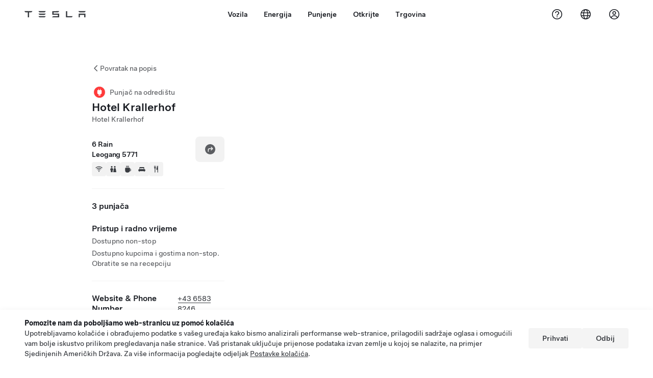

--- FILE ---
content_type: text/html; charset=utf-8
request_url: https://www.tesla.com/hr_hr/findus/location/charger/dc36009
body_size: 14518
content:
<!DOCTYPE html><html dir="ltr" lang="en-US"><head><meta charSet="utf-8" data-next-head=""/><meta name="viewport" content="width=device-width" data-next-head=""/><link href="/assets/findus/icon.ico" rel="icon"/><link rel="stylesheet" media="all" href="https://digitalassets.tesla.com/tesla-design-system/raw/upload/design-system/9.x/index.css"/><meta name="apple-mobile-web-app-status-bar-style" content="black-translucent"/><meta name="viewport" content="width=device-width, initial-scale=1.0, maximum-scale=1.0, user-scalable=no"/><link rel="stylesheet" media="all" href="https://tesla.com/modules/custom/tesla_mega_menu/dist/9.2.0/header.bundle.css"/><link rel="preload" href="/findus/_next/static/css/1c58be8e460ed7b8.css" as="style"/><link rel="stylesheet" href="/findus/_next/static/css/1c58be8e460ed7b8.css" data-n-g=""/><link rel="preload" href="/findus/_next/static/css/7fc31bffc3ad26bb.css" as="style"/><link rel="stylesheet" href="/findus/_next/static/css/7fc31bffc3ad26bb.css" data-n-p=""/><noscript data-n-css=""></noscript><script defer="" nomodule="" src="/findus/_next/static/chunks/polyfills-42372ed130431b0a.js"></script><script src="/findus/_next/static/chunks/webpack-047e56f6eafbc673.js" defer=""></script><script src="/findus/_next/static/chunks/framework-f0f34dd321686665.js" defer=""></script><script src="/findus/_next/static/chunks/main-a3f881f48846a3a6.js" defer=""></script><script src="/findus/_next/static/chunks/pages/_app-607d0c6fba9a235e.js" defer=""></script><script src="/findus/_next/static/chunks/7e42aecb-b13b71ae60be8faf.js" defer=""></script><script src="/findus/_next/static/chunks/71f82f92-86c876be88ded4d9.js" defer=""></script><script src="/findus/_next/static/chunks/6d2b60a9-e6dd7cf512da3496.js" defer=""></script><script src="/findus/_next/static/chunks/3085-ad197560c9590e5f.js" defer=""></script><script src="/findus/_next/static/chunks/7462-a685718f3fb1ca17.js" defer=""></script><script src="/findus/_next/static/chunks/3596-047aab4711b98de2.js" defer=""></script><script src="/findus/_next/static/chunks/6277-6955b67d069419e7.js" defer=""></script><script src="/findus/_next/static/chunks/4279-436abab53d862bdb.js" defer=""></script><script src="/findus/_next/static/chunks/5707-c8819c3dfa3d6371.js" defer=""></script><script src="/findus/_next/static/chunks/6385-a5ce16894de4b30e.js" defer=""></script><script src="/findus/_next/static/chunks/pages/%5Blocale%5D/findus/location/%5BfunctionType%5D/%5BlocationSlug%5D-4ab010fa046c9374.js" defer=""></script><script src="/findus/_next/static/PGhjgPTED99rop4rbrkc5/_buildManifest.js" defer=""></script><script src="/findus/_next/static/PGhjgPTED99rop4rbrkc5/_ssgManifest.js" defer=""></script></head><script>
          const path = window.location.pathname;
          if (!path.includes("list")) document.documentElement.setAttribute("dir", ["he_il", "ar_il", "ar_ae", "ar_qa", "ar_sa"].includes(path.split("/")[1].toLowerCase()) ? "rtl" : "ltr")
          </script><body><div class="tds-header" id="tds-site-header-wrapper"><div id="mega-menu"></div></div><script src="https://tesla.com/modules/custom/tesla_mega_menu/dist/9.2.0/header.bundle.js"></script><div id="__next"><div><div><div class="list-content"><div class="styles_location-conatiner___3Go3"><div class="styles_back-btn__ZiDXm"><svg class="tds-icon tds-icon-chevron-small-270 tds-icon--small" viewBox="0 0 16 16" xmlns="http://www.w3.org/2000/svg"><path fill="currentColor" d="M11.025 13.25a.748.748 0 0 1-1.281.53l-5.25-5.264a.75.75 0 0 1 0-1.06L9.717 2.22a.75.75 0 1 1 1.062 1.06L6.084 7.986l4.722 4.734a.75.75 0 0 1 .219.53"></path></svg><div class="styles_back-btn-text__Fz3eP"><a href="/hr_HR/findus/list">Povratak na popis</a></div></div><div class="styles_location-details__yychh"><div class="styles_card-container__TsVOM"><div class="styles_headerContainer___sXD_"><div class="styles_headerTypeContainer__7clDm"><div class="styles_headerTypeText__wiiUa"><img src="/assets/findus/pin_destinationcharger_wo_shadow.svg" style="min-width:24px;min-height:24px;margin-right:5px"/><span class="">Punjač na odredištu</span></div></div><div class="styles_card_header_text__FJOxf"><span class="">Hotel Krallerhof</span></div><div class="styles_commonSiteNameText__mR_n5"><span class="">Hotel Krallerhof</span></div></div><div class="styles_chargerAddressComponent__0dnkP"><div class="styles_chargerAddressLinesAndDirections___T87s"><div><div><span class="styles_chargerAddressLineText__k56_n">6 Rain</span></div><div><span class="styles_chargerAddressLineText__k56_n">Leogang 5771</span></div></div><div class="styles_chargerAddressDrivingDirections__VoZYJ"><button class="tds-btn styles_chargerNavigateButton__GKhWL"><div><svg class="tds-icon tds-icon-directions-filled tds-icon--default" viewBox="0 0 24 24" xmlns="http://www.w3.org/2000/svg"><path fill="currentColor" d="M12 22c5.523 0 10-4.477 10-10S17.523 2 12 2 2 6.477 2 12s4.477 10 10 10m2.53-14.53 2.75 2.75a.75.75 0 0 1 0 1.06l-2.75 2.75a.75.75 0 1 1-1.06-1.06l1.47-1.47h-4.19A1.75 1.75 0 0 0 9 13.25v3a.75.75 0 0 1-1.5 0v-3A3.25 3.25 0 0 1 10.75 10h4.19l-1.47-1.47a.75.75 0 0 1 1.06-1.06"></path></svg></div></button></div></div><div class="styles_amenitiesContainer__3mrnf"><div><a href="https://www.google.com/maps/search/wifi+ 6Rain+Leogang" target="_blank"><button class="tds-icon-btn tds-icon-btn--medium styles_amenityIconButton__4C78t" type="button"><svg class="tds-icon tds-icon-wifi-filled styles_amenityIcon__3ka_r" viewBox="0 0 24 24" xmlns="http://www.w3.org/2000/svg"><path fill="currentColor" d="M21.671 7.284c.419.353.432.982.057 1.38-.382.406-1.02.418-1.449.063A12.95 12.95 0 0 0 12 5.75c-3.146 0-6.03 1.117-8.28 2.977-.428.355-1.066.343-1.448-.063-.375-.398-.361-1.027.057-1.38A14.94 14.94 0 0 1 12 3.75a14.94 14.94 0 0 1 9.671 3.534M12 20a1.5 1.5 0 1 1 0-3 1.5 1.5 0 0 1 0 3m-6.634-8.076c-.372-.397-.36-1.024.065-1.366A10.46 10.46 0 0 1 12 8.25c2.485 0 4.77.864 6.568 2.308.425.341.437.969.065 1.366-.383.408-1.023.417-1.466.077A8.46 8.46 0 0 0 12 10.25 8.46 8.46 0 0 0 6.832 12c-.443.341-1.083.332-1.466-.076M8.5 13.876c-.436.314-.442.935-.074 1.327.387.411 1.036.404 1.521.113A4 4 0 0 1 12 14.75c.75 0 1.453.207 2.053.566.485.29 1.134.298 1.521-.113.368-.392.363-1.013-.074-1.327A5.97 5.97 0 0 0 12 12.75a5.97 5.97 0 0 0-3.5 1.126"></path></svg></button></a></div><div><a href="https://www.google.com/maps/search/restrooms+ 6Rain+Leogang" target="_blank"><button class="tds-icon-btn tds-icon-btn--medium styles_amenityIconButton__4C78t" type="button"><svg class="tds-icon tds-icon-restroom-filled styles_amenityIcon__3ka_r" viewBox="0 0 24 24" xmlns="http://www.w3.org/2000/svg"><path fill="currentColor" d="M10 5.5a2.5 2.5 0 1 1-5 0 2.5 2.5 0 0 1 5 0M16.5 8a2.5 2.5 0 1 0 0-5 2.5 2.5 0 0 0 0 5m-.806 1a2 2 0 0 0-1.973 1.671l-1.624 9.747a.5.5 0 0 0 .493.582h7.82a.5.5 0 0 0 .493-.582l-1.624-9.747A2 2 0 0 0 17.306 9zM3.5 12a3 3 0 0 1 3-3h2a3 3 0 0 1 3 3v3a.5.5 0 0 1-.5.5h-1v5a.5.5 0 0 1-.5.5h-4a.5.5 0 0 1-.5-.5v-5H4a.5.5 0 0 1-.5-.5z"></path></svg></button></a></div><div><a href="https://www.google.com/maps/search/beverage+ 6Rain+Leogang" target="_blank"><button class="tds-icon-btn tds-icon-btn--medium styles_amenityIconButton__4C78t" type="button"><svg class="tds-icon tds-icon-coffee-filled styles_amenityIcon__3ka_r" viewBox="0 0 24 24" xmlns="http://www.w3.org/2000/svg"><path fill="currentColor" d="M15.536 3.219a.75.75 0 1 0-1.172-.937l-.075.094a2 2 0 0 0 0 2.498l.15.189a.5.5 0 0 1 0 .624l-.075.095a.75.75 0 0 0 1.172.937l.075-.095a2 2 0 0 0 0-2.498l-.15-.189a.5.5 0 0 1 0-.624zM5 9.5A1.5 1.5 0 0 1 6.5 8h11A1.5 1.5 0 0 1 19 9.5V11h1a2 2 0 0 1 2 2v3a2 2 0 0 1-2 2h-1.341A6 6 0 0 1 13 22h-2a6 6 0 0 1-6-6zm14 3v4h1a.5.5 0 0 0 .5-.5v-3a.5.5 0 0 0-.5-.5zM12.418 2.164a.75.75 0 0 1 .118 1.055l-.076.094a.5.5 0 0 0 0 .624l.15.189a2 2 0 0 1 0 2.498l-.074.095a.75.75 0 1 1-1.172-.937l.076-.095a.5.5 0 0 0 0-.624l-.151-.189a2 2 0 0 1 0-2.498l.075-.094a.75.75 0 0 1 1.054-.118M9.536 3.219a.75.75 0 1 0-1.172-.937l-.075.094a2 2 0 0 0 0 2.498l.15.189a.5.5 0 0 1 0 .624l-.075.095a.75.75 0 1 0 1.172.937l.075-.095a2 2 0 0 0 0-2.498l-.15-.189a.5.5 0 0 1 0-.624z"></path></svg></button></a></div><div><a href="https://www.google.com/maps/search/lodging+ 6Rain+Leogang" target="_blank"><button class="tds-icon-btn tds-icon-btn--medium styles_amenityIconButton__4C78t" type="button"><svg class="tds-icon tds-icon-bed-filled styles_amenityIcon__3ka_r" viewBox="0 0 24 24" xmlns="http://www.w3.org/2000/svg"><path fill="currentColor" d="M6.75 6A1.75 1.75 0 0 0 5 7.75v3.125c0 .069.056.125.125.125h2.25a.125.125 0 0 0 .125-.125V10a1 1 0 0 1 1-1h2a1 1 0 0 1 1 1v.875c0 .069.056.125.125.125h.75a.125.125 0 0 0 .125-.125V10a1 1 0 0 1 1-1h2a1 1 0 0 1 1 1v.875c0 .069.056.125.125.125h2.25a.125.125 0 0 0 .125-.125V7.75A1.75 1.75 0 0 0 17.25 6zM4.5 12A2.5 2.5 0 0 0 2 14.5V17a1 1 0 0 0 1 1h1v1.25a.75.75 0 0 0 1.5 0V18h13v1.25a.75.75 0 0 0 1.5 0V18h1a1 1 0 0 0 1-1v-2.5a2.5 2.5 0 0 0-2.5-2.5z"></path></svg></button></a></div><div><a href="https://www.google.com/maps/search/restaurants+ 6Rain+Leogang" target="_blank"><button class="tds-icon-btn tds-icon-btn--medium styles_amenityIconButton__4C78t" type="button"><svg class="tds-icon tds-icon-restaurant-filled styles_amenityIcon__3ka_r" viewBox="0 0 24 24" xmlns="http://www.w3.org/2000/svg"><path fill="currentColor" d="M8.775 2a.6.6 0 0 1 .6.6v4.15a.5.5 0 0 0 1 0V2.562a.562.562 0 1 1 1.125 0v5.491c0 .937-.76 1.697-1.697 1.697a.053.053 0 0 0-.053.053V21a1 1 0 1 1-2 0V9.803a.053.053 0 0 0-.053-.053C6.76 9.75 6 8.99 6 8.053V2.587a.587.587 0 1 1 1.175 0V6.75a.5.5 0 0 0 1 0V2.6a.6.6 0 0 1 .6-.6m6.547 1.435-2.69 9.03a1 1 0 0 0 .96 1.285H15.5a.25.25 0 0 1 .25.25v7a1 1 0 1 0 2 0V2.502A.5.5 0 0 0 17.248 2a2.01 2.01 0 0 0-1.926 1.435"></path></svg></button></a></div></div></div><hr class="cardSectionSeparator"/><div class="styles_chargerQuantityAndPowerContainer___KSw8"><div class="styles_chargerQuantityAndPowerStructure__YcpFc"><span class="styles_chargerQuantityText__pfnaK">3 punjača</span></div></div><div class="styles_chargerHoursContainer__KUdcb"><span class="styles_chargerHoursHeaderLabel__GrF5c">Pristup i radno vrijeme</span><span class="styles_twentyfoursevenText__btGSf">Dostupno non-stop</span><span class="styles_twentyfoursevenText__btGSf">Dostupno kupcima i gostima non-stop. Obratite se na recepciju</span></div><hr class="cardSectionSeparator"/><div class="styles_contactContainer__K0_Og"><div class="styles_contantStack__Lp9UH"><div class="styles_contactContent__qkoBs"><div class="styles_contactHeader__aW3Ip"><span class="styles_contactHeaderLabel__UUN17">Website &amp; Phone Number</span><span class=""><a class="tds-link" href="tel:+43 6583 8246" rel="noopener noreferrer" target="_blank">+43 6583 8246</a></span></div><span class=""><a class="tds-link styles_contactWebsite__l7gwy" href="https://www.krallerhof.com/" rel="noopener noreferrer" target="_blank">https://www.krallerhof.com/</a></span></div></div></div><hr class="cardSectionSeparator"/><div class="styles_links_to_other_location_types_container__iqBcI"><span class="styles_links_to_other_location_types_header__KCxyl">Dodatne Tesline usluge na lokaciji</span><div class="styles_links_to_other_location_types_list__zmEnX"><div class="styles_links_to_other_location_types_list_item___Gqsb"><div class="styles_links_to_other_location_types_list_text__lKYHf"><img src="/assets/findus/pin_selfServeDemoDrive.svg" style="min-width:24px;min-height:24px;margin-right:5px"/><span class="" style="padding-top:5px">Samouslužna probna vožnja</span></div><svg class="tds-icon tds-icon-chevron-small-90 tds-icon--small" viewBox="0 0 16 16" xmlns="http://www.w3.org/2000/svg"><path fill="currentColor" d="M4.975 2.75a.748.748 0 0 1 1.281-.53l5.25 5.264a.75.75 0 0 1 0 1.06L6.283 13.78a.75.75 0 1 1-1.062-1.06l4.695-4.706L5.194 3.28a.75.75 0 0 1-.219-.53"></path></svg></div></div></div></div><div class="styles_map-image__cVqgS"><img alt="" class="styles_map-preview__GXAor" height="449" src="https://maps.googleapis.com/maps/api/staticmap?center=47.438042,12.735936&amp;zoom=15&amp;size=660x449&amp;maptype=&amp;maptype=roadmap&amp;style=feature:landscape%7Celement:geometry%7Ccolor:0xeeeeee&amp;style=feature:poi%7Cvisibility:off&amp;style=feature:road%7Celement:geometry.fill%7Ccolor:0xffffff&amp;style=feature:road%7Celement:geometry.stroke%7Ccolor:0xffffff&amp;style=feature:road%7Celement:labels.text%7Csaturation:-100&amp;style=feature:road.highway%7Celement:geometry.fill%7Ccolor:0xc4c4c4&amp;style=feature:road.highway%7Celement:geometry.stroke%7Ccolor:0xc4c4c4&amp;style=feature:water%7Ccolor:0xD4D4D4
&amp;key=AIzaSyANja5-X2WJ5BhM_vQlBBN8qm-EI4_Z6ew&amp;markers=47.438042,12.735936" width="660"/></div></div></div><div class="footer-links"><a class="tds-link tds-link--secondary footer-link-text" href="/hr_HR/about?redirect=no" target="_blank">Tesla © <!-- -->2026</a><a class="tds-link tds-link--secondary footer-link-text" href="/hr_HR/about/legal?redirect=no" target="_blank">Privatnost i pravna pitanja</a><a class="tds-link tds-link--secondary footer-link-text" href="/hr_HR/contact?redirect=no" target="_blank">Kontakt</a><a class="tds-link tds-link--secondary footer-link-text" href="/hr_HR/careers?redirect=no" target="_blank">Karijere</a><a class="tds-link tds-link--secondary footer-link-text" href="/hr_HR/updates?redirect=no" target="_blank">Primajte novosti</a><a class="tds-link tds-link--secondary footer-link-text" href="/hr_HR/findus/list?redirect=no" target="_blank">Lokacije</a></div></div></div></div></div><script id="__NEXT_DATA__" type="application/json">{"props":{"pageProps":{"formattedData":{"chargerAccessHours":{},"chargerAccessTypeAndInstructions":{"access_instructions":"Obratite se na recepciju","restrictions":"Dostupno kupcima i gostima non-stop"},"chargerAddress":["6 Rain","Leogang 5771"],"chargerAddressDetails":{"directionsLink":"https://maps.google.com/maps?daddr=47.438042,12.735936"},"chargerAmenities":[{"icon":{"children":[{"name":"path","type":"element","value":"","attributes":{"fill":"currentColor","d":"M21.671 7.284c.419.353.432.982.057 1.38-.382.406-1.02.418-1.449.063A12.95 12.95 0 0 0 12 5.75c-3.146 0-6.03 1.117-8.28 2.977-.428.355-1.066.343-1.448-.063-.375-.398-.361-1.027.057-1.38A14.94 14.94 0 0 1 12 3.75a14.94 14.94 0 0 1 9.671 3.534M12 20a1.5 1.5 0 1 1 0-3 1.5 1.5 0 0 1 0 3m-6.634-8.076c-.372-.397-.36-1.024.065-1.366A10.46 10.46 0 0 1 12 8.25c2.485 0 4.77.864 6.568 2.308.425.341.437.969.065 1.366-.383.408-1.023.417-1.466.077A8.46 8.46 0 0 0 12 10.25 8.46 8.46 0 0 0 6.832 12c-.443.341-1.083.332-1.466-.076M8.5 13.876c-.436.314-.442.935-.074 1.327.387.411 1.036.404 1.521.113A4 4 0 0 1 12 14.75c.75 0 1.453.207 2.053.566.485.29 1.134.298 1.521-.113.368-.392.363-1.013-.074-1.327A5.97 5.97 0 0 0 12 12.75a5.97 5.97 0 0 0-3.5 1.126"},"children":[]}],"id":"icon-wifi-filled","viewBox":"0 0 24 24"},"label":"AMENITIES_WIFI","url":"https://www.google.com/maps/search/wifi+ 6Rain+Leogang"},{"icon":{"children":[{"name":"path","type":"element","value":"","attributes":{"fill":"currentColor","d":"M10 5.5a2.5 2.5 0 1 1-5 0 2.5 2.5 0 0 1 5 0M16.5 8a2.5 2.5 0 1 0 0-5 2.5 2.5 0 0 0 0 5m-.806 1a2 2 0 0 0-1.973 1.671l-1.624 9.747a.5.5 0 0 0 .493.582h7.82a.5.5 0 0 0 .493-.582l-1.624-9.747A2 2 0 0 0 17.306 9zM3.5 12a3 3 0 0 1 3-3h2a3 3 0 0 1 3 3v3a.5.5 0 0 1-.5.5h-1v5a.5.5 0 0 1-.5.5h-4a.5.5 0 0 1-.5-.5v-5H4a.5.5 0 0 1-.5-.5z"},"children":[]}],"id":"icon-restroom-filled","viewBox":"0 0 24 24"},"label":"AMENITIES_RESTROOMS","url":"https://www.google.com/maps/search/restrooms+ 6Rain+Leogang"},{"icon":{"children":[{"name":"path","type":"element","value":"","attributes":{"fill":"currentColor","d":"M15.536 3.219a.75.75 0 1 0-1.172-.937l-.075.094a2 2 0 0 0 0 2.498l.15.189a.5.5 0 0 1 0 .624l-.075.095a.75.75 0 0 0 1.172.937l.075-.095a2 2 0 0 0 0-2.498l-.15-.189a.5.5 0 0 1 0-.624zM5 9.5A1.5 1.5 0 0 1 6.5 8h11A1.5 1.5 0 0 1 19 9.5V11h1a2 2 0 0 1 2 2v3a2 2 0 0 1-2 2h-1.341A6 6 0 0 1 13 22h-2a6 6 0 0 1-6-6zm14 3v4h1a.5.5 0 0 0 .5-.5v-3a.5.5 0 0 0-.5-.5zM12.418 2.164a.75.75 0 0 1 .118 1.055l-.076.094a.5.5 0 0 0 0 .624l.15.189a2 2 0 0 1 0 2.498l-.074.095a.75.75 0 1 1-1.172-.937l.076-.095a.5.5 0 0 0 0-.624l-.151-.189a2 2 0 0 1 0-2.498l.075-.094a.75.75 0 0 1 1.054-.118M9.536 3.219a.75.75 0 1 0-1.172-.937l-.075.094a2 2 0 0 0 0 2.498l.15.189a.5.5 0 0 1 0 .624l-.075.095a.75.75 0 1 0 1.172.937l.075-.095a2 2 0 0 0 0-2.498l-.15-.189a.5.5 0 0 1 0-.624z"},"children":[]}],"id":"icon-coffee-filled","viewBox":"0 0 24 24"},"label":"AMENITIES_CAFE","url":"https://www.google.com/maps/search/beverage+ 6Rain+Leogang"},{"icon":{"children":[{"name":"path","type":"element","value":"","attributes":{"fill":"currentColor","d":"M6.75 6A1.75 1.75 0 0 0 5 7.75v3.125c0 .069.056.125.125.125h2.25a.125.125 0 0 0 .125-.125V10a1 1 0 0 1 1-1h2a1 1 0 0 1 1 1v.875c0 .069.056.125.125.125h.75a.125.125 0 0 0 .125-.125V10a1 1 0 0 1 1-1h2a1 1 0 0 1 1 1v.875c0 .069.056.125.125.125h2.25a.125.125 0 0 0 .125-.125V7.75A1.75 1.75 0 0 0 17.25 6zM4.5 12A2.5 2.5 0 0 0 2 14.5V17a1 1 0 0 0 1 1h1v1.25a.75.75 0 0 0 1.5 0V18h13v1.25a.75.75 0 0 0 1.5 0V18h1a1 1 0 0 0 1-1v-2.5a2.5 2.5 0 0 0-2.5-2.5z"},"children":[]}],"id":"icon-bed-filled","viewBox":"0 0 24 24"},"label":"AMENITIES_LODGING","url":"https://www.google.com/maps/search/lodging+ 6Rain+Leogang"},{"icon":{"children":[{"name":"path","type":"element","value":"","attributes":{"fill":"currentColor","d":"M8.775 2a.6.6 0 0 1 .6.6v4.15a.5.5 0 0 0 1 0V2.562a.562.562 0 1 1 1.125 0v5.491c0 .937-.76 1.697-1.697 1.697a.053.053 0 0 0-.053.053V21a1 1 0 1 1-2 0V9.803a.053.053 0 0 0-.053-.053C6.76 9.75 6 8.99 6 8.053V2.587a.587.587 0 1 1 1.175 0V6.75a.5.5 0 0 0 1 0V2.6a.6.6 0 0 1 .6-.6m6.547 1.435-2.69 9.03a1 1 0 0 0 .96 1.285H15.5a.25.25 0 0 1 .25.25v7a1 1 0 1 0 2 0V2.502A.5.5 0 0 0 17.248 2a2.01 2.01 0 0 0-1.926 1.435"},"children":[]}],"id":"icon-restaurant-filled","viewBox":"0 0 24 24"},"label":"AMENITIES_RESTAURANT","url":"https://www.google.com/maps/search/restaurants+ 6Rain+Leogang"}],"additionalNotice":{},"chargerDetails":{"name":"Hotel Krallerhof","address":{"street":"Rain","streetNumber":"6","city":"Leogang","district":null,"state":null,"countryCode":"AT","country":"Austria","postalCode":"5771","postalExt":null,"navRegion":"eu","nearestEntrance":null},"entryPoint":{"latitude":47.438042,"longitude":12.735936},"centroid":{"latitude":47.438042,"longitude":12.735936},"publicStallCount":3,"openToPublic":false,"amenities":["AMENITIES_WIFI","AMENITIES_RESTROOMS","AMENITIES_CAFE","AMENITIES_LODGING","AMENITIES_RESTAURANT"],"maxPowerKw":0,"timeZone":"Europe/Vienna","accessType":"None","openToNonTeslas":false,"availabilityProfile":null,"accessHours":{"twentyFourSeven":true},"locationGUID":"a798769c-34db-49e6-b679-e0ca1fe71a1d","commonSiteName":"Hotel Krallerhof","effectivePricebooks":[]},"email":"https://www.krallerhof.com/","chargerMaxPower":0,"chargerName":"Hotel Krallerhof","commonSiteName":"Hotel Krallerhof","phoneNumber":"+43 6583 8246","roadSideAssistanceNumber":null,"chargerPricing":false,"chargerQuantity":3,"chargerHistogramData":null,"showHistogram":true},"functionTypeFromQuery":"chargers","googleMapKey":"AIzaSyANja5-X2WJ5BhM_vQlBBN8qm-EI4_Z6ew","baiduMapAk":"qAt8bB6YfSE69wpL9zPMcSVCdkjQO94Z","gioConfig":{"GIO_ACCOUNT_ID":"","GIO_DATA_RESOURCE_ID":"","GIO_HOST":""},"listFunctionType":"chargers","locationData":{"marketing":{"gmaps_override":null,"display_driving_directions":true,"show_on_bodyshop_support_page":false,"location_url_slug":"dc36009","show_on_find_us":false,"gmaps_override_longitude":12.735936,"store_sub_region":{"display_name":"Austria","locale":null},"display_name":"Hotel Krallerhof","store_region":{"name":"europe"},"gmaps_override_latitude":47.438042,"service_center_phone":null,"roadside_assistance_number":"07208 80470","address_notes":null,"service_hours_by_appointment_only":"0","store_hours_by_appointment_only":"0","phone_numbers":null,"common_name":"Hotel Krallerhof"},"functions":[{"business_hours":{"hours":[]},"address":{"country":"AT","address_validated":false,"city":"Leogang","address_1":"6 Rain","address_2":"","latitude":47.438042,"county":null,"state_province":"","locale":"en-US","address_number":null,"address_street":null,"district":null,"country_name":null,"address_provider_enum":"google","postal_code":"5771","postal_code_suffix":null,"longitude":12.735936},"address_by_locale":[{"country":"AT","address_validated":false,"city":"Leogang","address_1":"6 Rain","address_2":"","latitude":47.438042,"county":null,"state_province":"","locale":"en-US","address_number":null,"address_street":null,"district":null,"country_name":null,"address_provider_enum":"google","postal_code":"5771","postal_code_suffix":null,"longitude":12.735936}],"customer_facing_name":"Hotel Krallerhof Leogang ","translations":{"customerFacingName":{"en-US":"Hotel Krallerhof Leogang "}},"name":"Charging_Commercial_Charging","opening_date":"2018-05-14","status":"Closed"},{"business_hours":{"hours":[{"close_hour":"22:00","open_hour":"06:00","day":"Monday","holiday":null,"is_closed":false},{"close_hour":"22:00","open_hour":"06:00","day":"Tuesday","holiday":null,"is_closed":false},{"close_hour":"22:00","open_hour":"06:00","day":"Wednesday","holiday":null,"is_closed":false},{"close_hour":"22:00","open_hour":"06:00","day":"Thursday","holiday":null,"is_closed":false},{"close_hour":"22:00","open_hour":"06:00","day":"Friday","holiday":null,"is_closed":false},{"close_hour":"22:00","open_hour":"06:00","day":"Saturday","holiday":null,"is_closed":false},{"close_hour":"22:00","open_hour":"06:00","day":"Sunday","holiday":null,"is_closed":false}]},"address":{"country":"AT","address_validated":null,"city":"Leogang","address_1":"6 Rain","address_2":"","latitude":47.438042,"county":null,"state_province":"","locale":"en-US","address_number":null,"address_street":null,"district":null,"country_name":null,"address_provider_enum":"google","postal_code":"5771","postal_code_suffix":null,"longitude":12.735936},"address_by_locale":[{"country":"AT","address_validated":null,"city":"Leogang","address_1":"6 Rain","address_2":"","latitude":47.438042,"county":null,"state_province":"","locale":"en-US","address_number":null,"address_street":null,"district":null,"country_name":null,"address_provider_enum":"google","postal_code":"5771","postal_code_suffix":null,"longitude":12.735936}],"customer_facing_name":"Hotel Krallerhof - Self Serve Demo Drive","translations":{"customerFacingName":{"en-US":"Hotel Krallerhof - Self Serve Demo Drive"}},"name":"Self_Serve_Demo_Drive","opening_date":"2024-05-26","status":"Open"}],"tesla_center_collision_function":{"company_phone":null},"key_data":{"address":{"country":"AT","address_validated":false,"city":"Leogang","address_1":"6 Rain","address_2":"","latitude":47.438042,"county":null,"state_province":"","locale":"en-US","address_number":null,"address_street":null,"district":null,"country_name":"Austria","address_provider_enum":"google","postal_code":"5771","postal_code_suffix":null,"longitude":12.735936},"phone":null,"local_address":null,"use_local_address":false,"geo_point":{"lon":12.735936,"lat":47.438042},"status":{"name":"Open"},"address_by_locale":[{"country":"AT","city":"Leogang","address_1":"6 Rain","address_2":"","latitude":47.438042,"country_name":null,"state_province":"","locale":"en-US","postal_code":"5771","longitude":12.735936}]},"self_serve_demo_drive_function":{"by_appointment_only":false,"phone_number":"512 219500","email":"Innsbruck_Sales@tesla.com"},"destination_charger_function":{"installed_full_power":"22","access_type":"Public","destination_website":"https://www.krallerhof.com/","open_to_non_tesla":false,"show_on_find_us":true,"project_status":"Installation Complete","restrictions":"Available for customers.","phone_number":"+43 6583 8246","access_instructions":"Please see front desk.","num_charger_stalls":"2"}},"locationSlug":"dc36009","currentLocationType":"destination_charger","allLocationTypesApartFromCurrent":["self_serve_demo_drive"],"translations":{"app_strings":{"findUs_description":"Upotrijebite interaktivnu kartu Pronađi nas za lociranje Teslinih stanica za punjenje, servisnih centara, galerija i trgovina u pokretu.","findUs_keywords":"Karta stanica za punjenje vozila Tesla, stanice za punjenje vozila Tesla, stanice za punjenje vozila Tesla u mojoj blizini, Tesla trgovine, servisni centar tvrtke Tesla, galerija tvrtke Tesla, punjenje električnog vozila, gdje mogu napuniti svoje vozilo Tesla, stanice za punjenje električnog vozila, stanice za punjenje električnog vozila, punjenje električnog vozila, interaktivna karta pronađite nas, globalna karta superpunjača, globalna karta za punjenje vozila tesla, globalni punjači na odredištu","title":"Pronađite nas | Tesla"},"errors":{"default":"Nešto je pošlo po zlu!","noLocations":"Pronalazak lokacija iz vašeg upita nije moguć.","serviceDown":"Povezivanje s poslužiteljem nije moguće."},"filters":{"__RestOfWorld":{"all_demo_drive":"Probna vožnja"},"all_destination_chargers":"Punjači na odredištu","all_service_collision":"Servis i popravak u slučaju sudara","all_stores_and_delivery":"Trgovine i galerije","all_superchargers":"Superchargeri","bodyRepairCenter":"Centar za karoserijske popravke","bodyshop":"Radionice za karoserijske popravke","buttons":{"apply":"Prijavi se","cancel":"Otkaži","clear":"Izbriši"},"coming_soon_service_centers":"Servisni centri dolaze uskoro","coming_soon_superchargers":"Supercharger dolazi uskoro","delivery_centers":"Centar za isporuku","desktopLabel":"Pronađite nas","in_store_demo_drive":"U trgovini","mobileLabel":"Filtriraj","nacs_superchargers":"NACS partner","open_to_all_evs_superchargers":"Ostala električna vozila (EV)","open_to_all_evs_destination_chargers":"Ostala električna vozila (EV)","self_serve_demo_drive":"Samoposlužno","vehicle_type":"Vrsta vozila:","stores":"Prodajna mjesta","tesla_collision_centers":"Teslini centri za karoserijske popravke","tesla_exclusive_superchargers":"Tesla","tesla_exclusive_destination_chargers":"Tesla","tesla_service_centers":"Servisni centri"},"callback":{"request_a_call":"Zatražite povratni poziv","callback_requested":"Zatražili ste da vas netko od naših savjetnika povratno nazove","callback_failed":"Zahtjev za povratni poziv nije uspio","first_name":"Ime","last_name":"Prezime","email":"E-pošta","phone":"Nevažeći telefonski","zip_code":"Poštanski broj","notes":"Napomene","feedback_optional":"Neobavezno","product_interest":"Zanimanje za proizvod","submit":"Pošalji","model_s":"Model S","model_3":"Model 3","model_x":"Model X","model_y":"Model Y","cybertruck":"Cybertruck","roadster":"Roadster","solar_panels":"Solarni paneli","solar_roof":"Solar Roof","charging":"Punjenje","powerwall":"Powerwall","get_updates":"Preuzmite ažuriranja","required":"Obavezno","invalid_email":"Nevažeća adresa e-pošte","invalid_phone":"Nevažeći broj telefona","select_one_product":"Odaberite najmanje jedan proizvod","callback_success":"Tesla Advisor nazvat će vas u najkraćem mogućem roku. \nNa e-mail adresu koju ste unijeli povremeno ćete primati i novosti od Tesle.","callback_error":"Pokušajte ponovno","non_emea_consent_message":"Klikom na „Pošalji” dopuštam Tesli da mi šalje obavijesti u vezi s ovim zahtjevom a prema podacima koji su uneseni za moj kontakt. Razumijem da takvi pozivi ili poruke mogu biti automatski, uspostavljeni putem računala ili unaprijed snimljene poruke. Cijena je ista kao standardna cijena za poruke i prijenos podataka. U svakom trenutku mogu odlučiti da više ne želim da mi se šalju obavijesti i mogu isključiti tu opciju u aplikaciji Tesla ili odabrati \u003ca href=\"{{URL}}\" class=\"tds-link\"\u003eopciju prestanka primanja obavijesti se šalju\u003c/a\u003e. Ovaj pristanak nije potreban za dovršetak zahtjeva.","emea_consent_message":"Pristajem da kompanija Tesla kontaktira sa mnom vezano uz Tesline proizvode, uključujući automatske pozive i SMS poruke. Razumijem i prihvaćam \u003ca href=\"{{PRIVACY}}\" class=\"tds-link\"\u003eTeslinu Obavijest o privatnosti\u003c/a\u003e i \u003ca href=\"{{TERMS}}\" class=\"tds-link\"\u003eUvjete upotrebe\u003c/a\u003e."},"footer":{"careers":"Karijere","contact":"Kontakt","forums":"Forums","impressum":"Impressum","locations":"Lokacije","newsletter":"Primajte novosti","privacyLegal":"Privatnost i pravna pitanja","recallInfo":"Informacije o povratu","signOut":"Odjava","teslaConnect":"Tesla Connect"},"list":{"commonStrings":{"title":"Pronađite nas","backToList":"Povratak na popis"},"country":{"AD":"Andora","AE":"Ujedinjeni Arapski Emirati","AF":"Afganistan","AG":"Antigva i Barbuda","AI":"Angvila","AL":"Albanija","AM":"Armenija","AN":"Nizozemski Antili","AO":"Angola","AQ":"Antarktika","AR":"Argentina","AS":"Američka Samoa","AT":"Austrija","AU":"Australija","AW":"Aruba","AX":"Alandski otoci","AZ":"Azerbajdžan","BA":"Bosna i Hercegovina","BB":"Barbados","BD":"Bangladeš","BE":"Belgija","BF":"Burkina Faso","BG":"Bugarska","BH":"Bahrein","BI":"Burundi","BJ":"Benin","BL":"Sveti Bartolomej","BM":"Bermuda","BN":"Bruneji","BO":"Bolivija","BQ":"Karipska Nizozemska","BR":"Brazil","BS":"Bahami","BT":"Butan","BV":"Otok Bouvet","BW":"Bocvana","BY":"Bjelorusija","BZ":"Belize","CA":"Kanada","CC":"Kokosovi (Keeling) otoci","CD":"Kongo (Kinshasa)","CF":"Srednjoafrička Republika","CG":"Kongo (Brazzaville)","CH":"Švicarska","CI":"Obala Bjelokosti","CK":"Cookovi otoci","CL":"Čile","CM":"Kamerun","CN":"Kontinentalna Kina","CO":"Kolumbija","CR":"Kostarika","CU":"Kuba","CV":"Zelenortski otoci","CW":"Curaçao","CX":"Božićni otok","CY":"Cipar","CZ":"Češka","DE":"Njemačka","DJ":"Džibuti","DK":"Danska","DM":"Dominika","DO":"Dominikanska Republika","DZ":"Alžir","EC":"Ekvador","EE":"Estonija","EG":"Egipat","EH":"Zapadna Sahara","ER":"Eritreja","ES":"Španjolska","ET":"Etiopija","FI":"Finska","FJ":"Fidži","FK":"Falklandski otoci","FM":"Mikronezija","FO":"Farski otoci","FR":"Francuska","GA":"Gabon","GB":"Ujedinjeno Kraljevstvo","GD":"Grenada","GE":"Gruzija","GF":"Francuska Gvajana","GG":"Guernsey","GH":"Gana","GI":"Gibraltar","GL":"Grenland","GM":"Gambija","GN":"Gvineja","GP":"Gvadalupe","GQ":"Ekvatorijalna Gvineja","GR":"Grčka","GS":"Južna Georgia i otočje Južni Sandwich","GT":"Gvatemala","GU":"Guam","GW":"Gvineja Bisau","GY":"Gvajana","HK":"Hong Kong","HM":"Otok Heard i otočje McDonald","HN":"Honduras","HR":"Hrvatska","HT":"Haiti","HU":"Mađarska","ID":"Indonezija","IE":"Irska","IL":"Izrael","IM":"Otok Man","IN":"Indija","IO":"Britanski teritorij u Indijskom oceanu","IQ":"Irak","IR":"Iran","IS":"Island","IT":"Italija","JE":"Jersey","JM":"Jamajka","JO":"Jordan","JP":"Japan","KE":"Kenija","KG":"Kirgistan","KH":"Kambodža","KI":"Kiribati","KM":"Komori","KN":"Sveti Kristofor i Nevis","KP":"Južna Koreja","KR":"Južna Koreja","KW":"Kuvajt","KY":"Kajmanski otoci","KZ":"Kazahstan","LA":"Laos","LB":"Libanon","LC":"Sveta Lucija","LI":"Lihtenštajn","LK":"Šri Lanka","LR":"Liberija","LS":"Lesoto","LT":"Litva","LU":"Luksemburg","LV":"Latvija","LY":"Libija","MA":"Maroko","MC":"Monako","MD":"Moldavija","ME":"Crna Gora","MF":"Sveti Martin (francuski dio)","MG":"Madagaskar","MH":"Marshallovi otoci","MK":"Makedonija","ML":"Mali","MM":"Mjanmar","MN":"Mongolija","MO":"Makao","MP":"Sjeverni Marijanski otoci","MQ":"Martinik","MR":"Mauritanija","MS":"Montserrat","MT":"Malta","MU":"Mauricijus","MV":"Maldivi","MW":"Malavi","MX":"Meksiko","MY":"Malezija","MZ":"Mozambik","NA":"Namibija","NC":"Nova Kaledonija","NE":"Niger","NF":"Otok Norfolk","NG":"Nigerija","NI":"Nikaragva","NL":"Nizozemska","NO":"Norveška","NP":"Nepal","NR":"Nauru","NU":"Niue","NZ":"Novi Zeland","OM":"Oman","PA":"Panama","PE":"Peru","PF":"Francuska Polinezija","PG":"Papua Nova Gvineja","PH":"Filipini","PK":"Pakistan","PL":"Poljska","PM":"Sveti Petar i Mikelon","PN":"Pitcairn","PR":"Portoriko","PS":"Palestinski teritorij","PT":"Portugal","PW":"Palau","PY":"Paragvaj","QA":"Katar","RE":"Reunion","RO":"Rumunjska","RS":"Srbija","RU":"Rusija","RW":"Ruanda","SA":"Saudijska Arabija","SB":"Salomonovi otoci","SC":"Sejšeli","SD":"Sudan","SE":"Švedska","SG":"Singapur","SH":"Sveta Helena","SI":"Slovenija","SJ":"Svalbard i Jan Mayen","SK":"Slovačka","SL":"Sijera Leone","SM":"San Marino","SN":"Senegal","SO":"Somalija","SR":"Surinam","SS":"Južni Sudan","ST":"Sao Tome i Principe","SV":"El Salvador","SX":"Sveti Martin","SY":"Sirija","SZ":"Svazilend","TC":"Otoci Turks i Caicos","TD":"Čad","TF":"Francuski južni teritoriji","TG":"Togo","TH":"Tajland","TJ":"Tadžikistan","TK":"Tokelau","TL":"Istočni Timor","TM":"Turkmenistan","TN":"Tunis","TO":"Tonga","TR":"Turska","TT":"Trinidad i Tobago","TV":"Tuvalu","TW":"Tajvan","TZ":"Tanzanija","UA":"Ukrajina","UG":"Uganda","UM":"Mali udaljeni otoci Sjedinjenih Američkih Država","US":"Sjedinjene Američke Države","UY":"Urugvaj","UZ":"Uzbekistan","VA":"Vatikan","VC":"Sveti Vincent i Grenadini","VE":"Venezuela","VG":"Britanski Djevičanski otoci","VI":"Američki Djevičanski otoci","VN":"Vijetnam","VU":"Vanuatu","WF":"Wallis i Futuna","WS":"Samoa","YE":"Jemen","YT":"Mayotte","ZA":"Južna Afrika","ZM":"Zambija","ZW":"Zimbabve"},"countryPageHeader":{"bodyshop":{"Andorra":"Teslini centri za karoserijske popravke u Andori","Australia":"Teslini centri za karoserijske popravke u Australiji","Austria":"Teslini centri za karoserijske popravke u Austriji","Belgium":"Teslini centri za karoserijske popravke u Belgiji","Bosnia and Herzegovina":"Teslini centri za karoserijske popravke u Bosni i Hercegovini","Bulgaria":"Teslini centri za karoserijske popravke u Bugarskoj","Canada":"Teslini centri za karoserijske popravke u Kanadi","Chile":"Teslini centri za karoserijske popravke u Čileu","China":"Teslini centri za karoserijske popravke u Kontinentalnoj Kini","China Mainland":"Teslini centri za karoserijske popravke u Kontinentalnoj Kini","Colombia":"Teslini centri za karoserijske popravke u Colombia","Croatia":"Teslini centri za karoserijske popravke u Hrvatskoj","Czech Republic":"Teslini centri za karoserijske popravke u Češkoj Republici","Czechia":"Teslini centri za karoserijske popravke u Češkoj","Denmark":"Teslini centri za karoserijske popravke u Danskoj","Estonia":"Teslini centri za karoserijske popravke u Estoniji","Europe (Other)":"Teslini centri za karoserijske popravke u Europi (ostalo)","Finland":"Teslini centri za karoserijske popravke u Finskoj","France":"Teslini centri za karoserijske popravke u Francuskoj","Germany":"Teslini centri za karoserijske popravke u Njemačkoj","Gibraltar":"Teslini centri za karoserijske popravke u Gibraltaru","Greece":"Teslini centri za karoserijske popravke u Grčkoj","Hungary":"Teslini centri za karoserijske popravke u Mađarskoj","Iceland":"Teslini centri za karoserijske popravke na Islandu","India":"Teslini centri za karoserijske popravke u Indiji","Ireland":"Teslini centri za karoserijske popravke u Irskoj","Israel":"Teslini centri za karoserijske popravke u Izraelu","Italy":"Teslini centri za karoserijske popravke u Italiji","Japan":"Teslini centri za karoserijske popravke u Japanu","Jordan":"Teslini centri za karoserijske popravke u Jordanu","Kazakhstan":"Teslini centri za karoserijske popravke u Kazahstanu","Latvia":"Teslini centri za karoserijske popravke u Latviji","Liechtenstein":"Teslini centri za karoserijske popravke u Lihtenštajnu","Lithuania":"Teslini centri za karoserijske popravke u Litvi","Luxembourg":"Teslini centri za karoserijske popravke u Luksemburgu","Malta":"Teslini centri za karoserijske popravke na Malti","Mexico":"Teslini centri za karoserijske popravke u Meksiku","Montenegro":"Teslini centri za karoserijske popravke u Crnoj Gori","Nederland":"Teslini centri za karoserijske popravke u Nizozemskoj","Netherlands":"Teslini centri za karoserijske popravke u Nizozemskoj","New Zealand":"Teslini centri za karoserijske popravke na Novom Zelandu","North Macedonia":"Teslini centri za karoserijske popravke u Sjevernoj Makedoniji","Norway":"Teslini centri za karoserijske popravke u Norveškoj","Philippines":"Teslini centri za karoserijske popravke na Filipinima","Poland":"Teslini centri za karoserijske popravke u Poljskoj","Portugal":"Teslini centri za karoserijske popravke u Portugalu","Qatar":"Teslini centri za karoserijske popravke u Katru","Romania":"Teslini centri za karoserijske popravke u Rumunjskoj","Russia":"Teslini centri za karoserijske popravke u Rusiji","San Marino":"Teslini centri za karoserijske popravke u San Marinu","Serbia":"Teslini centri za karoserijske popravke u Srbiji","Singapore":"Teslini centri za karoserijske popravke u Singapuru","Slovakia":"Teslini centri za karoserijske popravke u Slovačkoj","Slovenia":"Teslini centri za karoserijske popravke u Sloveniji","South Korea":"Teslini centri za karoserijske popravke u Južnoj Koreji","Spain":"Teslini centri za karoserijske popravke u Španjolskoj","Sweden":"Teslini centri za karoserijske popravke u Švedskoj","Switzerland":"Teslini centri za karoserijske popravke u Švicarskoj","Taiwan":"Teslini centri za karoserijske popravke na Tajvanu","Turkey":"Teslini centri za karoserijske popravke u Turskoj","USA":"Teslini centri za karoserijske popravke u SAD-u","Ukraine":"Teslini centri za karoserijske popravke u Ukrajini","United Arab Emirates":"Teslini centri za karoserijske popravke u Ujedinjenim Arapskim Emiratima","United Kingdom":"Teslini centri za karoserijske popravke u Ujedinjenom Kraljevstvu","United States":"Teslini centri za karoserijske popravke u SAD-u","Hong Kong":"Teslini centri za karoserijske popravke u Hong Kongu"},"destination_charger":{"Andorra":"Punjenje vozila Tesla na odredištu u Andori","Australia":"Punjenje vozila Tesla na odredištu u Australiji","Austria":"Punjenje vozila Tesla na odredištu u Austriji","Belgium":"Punjenje vozila Tesla na odredištu u Belgiji","Bosnia and Herzegovina":"Punjenje vozila Tesla na odredištu u Bosni i Hercegovini","Bulgaria":"Punjenje vozila Tesla na odredištu u Bugarskoj","Canada":"Punjenje vozila Tesla na odredištu u Kanadi","Chile":"Punjenje vozila Tesla na odredištu u Čileu","China":"Punjenje vozila Tesla na odredištu u Kontinentalnoj Kini","China Mainland":"Punjenje vozila Tesla na odredištu u Kontinentalnoj Kini","Colombia":"Punjenje vozila Tesla na odredištu u Colombia","Croatia":"Punjenje vozila Tesla na odredištu u Hrvatskoj","Czech Republic":"Punjenje vozila Tesla na odredištu u Češkoj Republici","Czechia":"Punjenje vozila Tesla na odredištu u Češkoj","Denmark":"Punjenje vozila Tesla na odredištu u Danskoj","Estonia":"Punjenje vozila Tesla na odredištu u Estoniji","Europe (Other)":"Punjenje vozila Tesla na odredištu u Europi (ostalo)","Finland":"Punjenje vozila Tesla na odredištu u Finskoj","France":"Punjenje vozila Tesla na odredištu u Francuskoj","Germany":"Punjenje vozila Tesla na odredištu u Njemačkoj","Gibraltar":"Punjenje vozila Tesla na odredištu na Gibraltaru","Greece":"Punjenje vozila Tesla na odredištu u Grčkoj","Hong Kong":"Punjenje vozila Tesla na odredištu u Hong Kongu","Hungary":"Punjenje vozila Tesla na odredištu u Mađarskoj","Iceland":"Punjenje vozila Tesla na odredištu na Islandu","India":"Punjenje vozila Tesla na odredištu na Indiji","Ireland":"Punjenje vozila Tesla na odredištu u Irskoj","Israel":"Punjenje vozila Tesla na odredištu u Izraelu","Italy":"Punjenje vozila Tesla na odredištu u Italiji","Japan":"Punjenje vozila Tesla na odredištu u Japanu","Jordan":"Punjenje vozila Tesla na odredištu u Jordanu","Kazakhstan":"Punjenje vozila Tesla na odredištu u Kazahstanu","Latvia":"Punjenje vozila Tesla na odredištu u Latviji","Liechtenstein":"Punjenje vozila Tesla na odredištu u Lihtenštajnu","Lithuania":"Punjenje vozila Tesla na odredištu u Litvi","Luxembourg":"Punjenje vozila Tesla na odredištu u Luksemburgu","Macau":"Punjenje vozila Tesla na odredištu u Makau","Malta":"Punjenje vozila Tesla na odredištu na Malti","Mexico":"Punjenje vozila Tesla na odredištu u Meksiku","Montenegro":"Punjenje vozila Tesla na odredištu u Crnoj Gori","Morocco":"Punjenje vozila Tesla na odredištu u Maroku","Nederland":"Punjenje vozila Tesla na odredištu u Nizozemskoj","Netherlands":"Punjenje vozila Tesla na odredištu u Nizozemskoj","New Zealand":"Punjenje vozila Tesla na odredištu na Novom Zelandu","North Macedonia":"Punjenje vozila Tesla na odredištu u Sjevernoj Makedoniji","Norway":"Punjenje vozila Tesla na odredištu u Norveškoj","Philippines":"Punjenje vozila Tesla na odredištu na Filipinima","Poland":"Punjenje vozila Tesla na odredištu u Poljskoj","Portugal":"Punjenje vozila Tesla na odredištu u Portugalu","Qatar":"Punjenje vozila Tesla na odredištu u Katru","Romania":"Punjenje vozila Tesla na odredištu u Rumunjskoj","Russia":"Punjenje vozila Tesla na odredištu u Rusiji","San Marino":"Punjenje vozila Tesla na odredištu u San Marinu","Serbia":"Punjenje vozila Tesla na odredištu u Srbiji","Singapore":"Punjenje vozila Tesla na odredištu u Singapuru","Slovakia":"Punjenje vozila Tesla na odredištu u Slovačkoj","Slovenia":"Punjenje vozila Tesla na odredištu u Sloveniji","South Korea":"Punjenje vozila Tesla na odredištu u Južnoj Koreji","Spain":"Punjenje vozila Tesla na odredištu u Španjolskoj","Sweden":"Punjenje vozila Tesla na odredištu u Švedskoj","Switzerland":"Punjenje vozila Tesla na odredištu u Švicarskoj","Taiwan":"Punjenje vozila Tesla na odredištu na Tajvanu","Turkey":"Punjenje vozila Tesla na odredištu u Turskoj","USA":"Punjenje vozila Tesla na odredištu u SAD-u","Ukraine":"Punjenje vozila Tesla na odredištu u Ukrajini","United Arab Emirates":"Punjenje vozila Tesla na odredištu u Ujedinjenim Arapskim Emiratima","United Kingdom":"Punjenje vozila Tesla na odredištu u Ujedinjenom Kraljevstvu","United States":"Punjenje vozila Tesla na odredištu u SAD-u"},"sales":{"Andorra":"Trgovine Tesla Store u Andori","Australia":"Trgovine Tesla Store u Australiji","Austria":"Tesla trgovine u Austriji","Belgium":"Trgovine Tesla Store u Belgiji","Bosnia and Herzegovina":"Trgovine Tesla Store u Bosni i Hercegovini","Bulgaria":"Trgovine Tesla Store u Bugarskoj","Canada":"Trgovine Tesla Store u Kanadi","Chile":"Trgovine Tesla Store u Čileu","China":"Trgovine Tesla Store u Kontinentalnoj Kini","China Mainland":"Trgovine Tesla Store u Kontinentalnoj Kini","Colombia":"Trgovine Tesla Store u Colombia","Croatia":"Tesla trgovine u Hrvatskoj","Czech Republic":"Trgovine Tesla Store u Češkoj Republici","Czechia":"Trgovine Tesla Store u Češkoj","Denmark":"Trgovine Tesla Store u Danskoj","Estonia":"Trgovine Tesla Store u Estoniji","Europe (Other)":"Trgovine Tesla Store u Europi (ostalo)","Finland":"Trgovine Tesla Store u Finskoj","France":"Trgovine Tesla Store u Francuskoj","Germany":"Trgovine Tesla Store u Njemačkoj","Gibraltar":"Trgovine Tesla Store na Gibraltaru","Greece":"Trgovine Tesla Store u Grčkoj","Hong Kong":"Trgovine Tesla Store u Hong Kongu","Hungary":"Trgovine Tesla Store u Mađarskoj","Iceland":"Trgovine Tesla Store na Islandu","India":"Trgovine Tesla u Indiji","Ireland":"Trgovine Tesla Store u Irskoj","Israel":"Trgovine Tesla Store u Izraelu","Italy":"Trgovine Tesla Store u Italiji","Japan":"Trgovine Tesla Store u Japanu","Jordan":"Trgovine Tesla Store u Jordanu","Kazakhstan":"Trgovine Tesla Store u Kazahstanu","Latvia":"Trgovine Tesla Store u Latviji","Liechtenstein":"Trgovine Tesla Store u Lihtenštajnu","Lithuania":"Trgovine Tesla Store u Litvi","Luxembourg":"Trgovine Tesla Store u Luksemburgu","Macau":"Trgovine Tesla Store u Makau","Malta":"Trgovine Tesla Store na Malti","Mexico":"Trgovine Tesla Store u Meksiku","Montenegro":"Trgovine Tesla Store na Crnoj Gori","Nederland":"Trgovine Tesla Store u Nizozemskoj","Netherlands":"Trgovine Tesla Store u Nizozemskoj","New Zealand":"Trgovine Tesla Store na Novom Zelandu","North Macedonia":"Trgovine Tesla Store u Sjevernoj Makedoniji","Norway":"Trgovine Tesla Store u Norveškoj","Philippines":"Trgovine Tesla Store na Filipinima","Poland":"Trgovine Tesla Store u Poljskoj","Portugal":"Trgovine Tesla Store u Portugalu","Puerto Rico":"Trgovine Tesla Store u Portoriku","Qatar":"Trgovine Tesla Store u Katru","Romania":"Trgovine Tesla Store u Rumunjskoj","Russia":"Trgovine Tesla Store u Rusiji","San Marino":"Trgovine Tesla Store u San Marinu","Serbia":"Trgovine Tesla Store u Srbiji","Singapore":"Trgovine Tesla Store u Singapuru","Slovakia":"Trgovine Tesla Store u Slovačkoj","Slovenia":"Trgovine Tesla Store u Sloveniji","South Korea":"Trgovine Tesla Store u Južnoj Koreji","Spain":"Trgovine Tesla Store u Španjolskoj","Sweden":"Trgovine Tesla Store u Švedskoj","Switzerland":"Trgovine Tesla Store u Švicarskoj","Taiwan":"Trgovine Tesla Store na Tajvanu","Turkey":"Trgovine Tesla Store u Turskoj","USA":"Trgovine Tesla Store i galerije u SAD-u","Ukraine":"Trgovine Tesla Store u Ukrajini","United Arab Emirates":"Trgovine Tesla Store u Ujedinjenim Arapskim Emiratima","United Kingdom":"Trgovine Tesla Store u Ujedinjenom Kraljevstvu","United States":"Trgovine Tesla Store i galerije u SAD-u"},"self_serve_demo_drive":{"Andorra":"Samouslužna probna vožnja u Andori","Australia":"Samouslužna probna vožnja u Australiji","Austria":"Samouslužna probna vožnja u Austriji","Belgium":"Samouslužna probna vožnja u Belgiji","Bosnia and Herzegovina":"Samouslužna probna vožnja u Bosni i Hercegovini","Bulgaria":"Samouslužna probna vožnja u Bugarskoj","Canada":"Samouslužna probna vožnja u Kanadi","Chile":"Samouslužna probna vožnja u Čileu","China":"Samouslužna probna vožnja u Kontinentalnoj Kini","China Mainland":"Samouslužna probna vožnja u Kontinentalnoj Kini","Colombia":"Samouslužna probna vožnja u Colombia","Croatia":"Samouslužna probna vožnja u Hrvatskoj","Czech Republic":"Samouslužna probna vožnja u Češkoj","Czechia":"Samouslužna probna vožnja u Češkoj","Denmark":"Samouslužna probna vožnja u Danskoj","Estonia":"Samouslužna probna vožnja u Estoniji","Europe (Other)":"Samouslužna probna vožnja u Europi (ostalo)","Finland":"Samouslužna probna vožnja Finskom","France":"Samouslužna probna vožnja u Francuskoj","Germany":"Samouslužna probna vožnja u Njemačkoj","Gibraltar":"Samouslužna probna vožnja u Gibraltaru","Greece":"Samouslužna probna vožnja u Grčkoj","Hong Kong":"Samouslužna probna vožnja u Hong Kongu","Hungary":"Samouslužna probna vožnja u Mađarskoj","Iceland":"Samouslužna probna vožnja na Islandu","India":"Samouslužna probna vožnja u Indiji","Ireland":"Samouslužna probna vožnja u Irskoj","Israel":"Samouslužna probna vožnja u Izraelu","Italy":"Samouslužna probna vožnja u Italiji","Japan":"Samouslužna probna vožnja u Japanu","Jordan":"Samouslužna probna vožnja u Jordanu","Kazakhstan":"Samouslužna probna vožnja u Kazahstanu","Latvia":"Samouslužna probna vožnja u Latviji","Liechtenstein":"Samouslužna probna vožnja u Lihtenštajnu","Lithuania":"Samouslužna probna vožnja u Litvi","Luxembourg":"Samouslužna probna vožnja u Luksemburgu","Macau":"Obavite samouslužnu probnu vožnju u Makau","Malta":"Teslin servis na Malti","Mexico":"Samouslužna probna vožnja u Meksiku","Montenegro":"Samouslužna probna vožnja u Crnoj Gori","Nederland":"Samouslužna probna vožnja u Nizozemskoj","Netherlands":"Samouslužna probna vožnja u Nizozemskoj","New Zealand":"Samouslužna probna vožnja na Novom Zelandu","North Macedonia":"Samouslužna probna vožnja u Sjevernoj Makedoniji","Norway":"Samouslužna probna vožnja u Norveškoj","Philippines":"Samouslužna probna vožnja na Filipinima","Poland":"Samouslužna probna vožnja u Poljskoj","Portugal":"Samouslužna probna vožnja u Portugalu","Puerto Rico":"Samouslužna probna vožnja u Portoriku","Qatar":"Samouslužna probna vožnja u Katru","Romania":"Samouslužna probna vožnja Rumunjskom","Russia":"Samouslužna probna vožnja u Rusiji","San Marino":"Samouslužna probna vožnja u San Marinu","Serbia":"Samouslužna probna vožnja u Srbiji","Singapore":"Samouslužna probna vožnja u Singapuru","Slovakia":"Samouslužna probna vožnja u Slovačkoj","Slovenia":"Samouslužna probna vožnja u Sloveniji","South Korea":"Samouslužna probna vožnja u Južnoj Koreji","Spain":"Samouslužna probna vožnja Španjolskom","Sweden":"Samouslužna probna vožnja u Švedskoj","Switzerland":"Samouslužna probna vožnja u Švicarskoj","Taiwan":"Samouslužna probna vožnja na Tajvanu","Turkey":"Samouslužna probna vožnja u Turskoj","USA":"Samouslužna probna vožnja u SAD-u","Ukraine":"Samouslužna probna vožnja u Ukrajini","United Arab Emirates":"Samouslužna probna vožnja u Ujedinjenim Arapskim Emiratima","United Kingdom":"Samouslužna probna vožnja u Ujedinjenom Kraljevstvu","United States":"Samouslužna probna vožnja u SAD-u"},"service":{"Andorra":"Servisni centri kompanije Tesla u Andori","Australia":"Servisni centri kompanije Tesla u Australiji","Austria":"Servisni centri kompanije Tesla u Austriji","Belgium":"Servisni centri kompanije Tesla u Belgiji","Bosnia and Herzegovina":"Servisni centri kompanije Tesla u Bosni i Hercegovini","Bulgaria":"Servisni centri kompanije Tesla u Bugarskoj","Canada":"Servisni centri kompanije Tesla u Kanadi","Chile":"Servisni centri kompanije Tesla u Čileu","China":"Servisni centri kompanije Tesla u Kontinentalnoj Kini","China Mainland":"Servisni centri kompanije Tesla u Kontinentalnoj Kini","Colombia":"Servisni centri kompanije Tesla u Colombia","Croatia":"Servisni centri kompanije Tesla u Hrvatskoj","Czech Republic":"Servisni centri kompanije Tesla u Češkoj Republici","Czechia":"Servisni centri kompanije Tesla u Češkoj","Denmark":"Servisni centri kompanije Tesla u Danskoj","Estonia":"Servisni centri kompanije Tesla u Estoniji","Europe (Other)":"Servisni centri kompanije Tesla u Europi (ostalo)","Finland":"Servisni centri kompanije Tesla u Finskoj","France":"Servisni centri kompanije Tesla u Francuskoj","Germany":"Servisni centri kompanije Tesla u Njemačkoj","Gibraltar":"Servisni centri kompanije Tesla na Gibraltaru","Greece":"Servisni centri kompanije Tesla u Grčkoj","Hong Kong":"Servisni centri kompanije Tesla u Hong Kongu","Hungary":"Servisni centri kompanije Tesla u Mađarskoj","Iceland":"Servisni centri kompanije Tesla na Islandu","India":"Servisni centri kompanije Tesla u Indiji","Ireland":"Servisni centri kompanije Tesla u Irskoj","Israel":"Servisni centri kompanije Tesla u Izraelu","Italy":"Servisni centri kompanije Tesla u Italiji","Japan":"Servisni centri kompanije Tesla u Japanu","Jordan":"Servisni centri kompanije Tesla u Jordanu","Kazakhstan":"Servisni centri kompanije Tesla u Kazahstanu","Latvia":"Servisni centri kompanije Tesla u Latviji","Liechtenstein":"Servisni centri kompanije Tesla u Lihtenštajnu","Lithuania":"Servisni centri kompanije Tesla u Litvi","Luxembourg":"Servisni centri kompanije Tesla u Luksemburgu","Macau":"Servisni centri kompanije Tesla u Makau","Malta":"Teslin servis na Malti","Mexico":"Servisni centri kompanije Tesla u Meksiku","Montenegro":"Servisni centri kompanije Tesla u Crnoj Gori","Nederland":"Servisni centri kompanije Tesla u Nizozemskoj","Netherlands":"Servisni centri kompanije Tesla u Nizozemskoj","New Zealand":"Servisni centri kompanije Tesla na Novom Zelandu","North Macedonia":"Servisni centri kompanije Tesla u Sjevernoj Makedoniji","Norway":"Servisni centri kompanije Tesla u Norveškoj","Philippines":"Servisni centri kompanije Tesla na Filipinima","Poland":"Servisni centri kompanije Tesla u Poljskoj","Portugal":"Servisni centri kompanije Tesla u Portugalu","Puerto Rico":"Servisni centri kompanije Tesla u Portoriku","Qatar":"Servisni centri kompanije Tesla u Katru","Romania":"Servisni centri kompanije Tesla u Rumunjskoj","Russia":"Servisni centri kompanije Tesla u Rusiji","San Marino":"Servisni centri kompanije Tesla u San Marinu","Serbia":"Servisni centri kompanije Tesla u Srbiji","Singapore":"Servisni centri kompanije Tesla u Singapuru","Slovakia":"Servisni centri kompanije Tesla u Slovačkoj","Slovenia":"Servisni centri kompanije Tesla u Sloveniji","South Korea":"Servisni centri kompanije Tesla u Južnoj Koreji","Spain":"Servisni centri kompanije Tesla u Španjolskoj","Sweden":"Servisni centri kompanije Tesla u Švedskoj","Switzerland":"Servisni centri kompanije Tesla u Švicarskoj","Taiwan":"Servisni centri kompanije Tesla na Tajvanu","Turkey":"Servisni centri kompanije Tesla u Turskoj","USA":"Servisni centri kompanije Tesla u SAD-u","Ukraine":"Servisni centri kompanije Tesla u Ukrajini","United Arab Emirates":"Servisni centri kompanije Tesla u Ujedinjenim Arapskim Emiratima","United Kingdom":"Servisni centri kompanije Tesla u Ujedinjenom Kraljevstvu","United States":"Servisni centri kompanije Tesla u SAD-u"},"supercharger":{"Andorra":"Tesla Superchargeri u Andori","Australia":"Tesla Superchargeri u Australiji","Austria":"Tesla Superchargeri u Austriji","Belgium":"Tesla Superchargeri u Belgiji","Bosnia and Herzegovina":"Tesla Superchargeri u Bosni i Hercegovini","Bulgaria":"Tesla Superchargeri u Bugarskoj","Canada":"Tesla Superchargeri u Kanadi","Chile":"Tesla Superchargeri u Čileu","China":"Tesla Superchargeri u Kontinentalnoj Kini","China Mainland":"Tesla Superchargeri u Kontinentalnoj Kini","Colombia":"Tesla Superchargeri u Colombia","Croatia":"Tesla Superchargeri u Hrvatskoj","Czech Republic":"Tesla Superchargeri u Češkoj Republici","Czechia":"Tesla Superchargeri u Češkoj","Denmark":"Tesla Superchargeri u Danskoj","Estonia":"Tesla Superchargeri u Estoniji","Europe (Other)":"Tesla Superchargeri u Europi (ostalo)","Finland":"Tesla Superchargeri u Finskoj","France":"Tesla Superchargeri u Francuskoj","Germany":"Tesla Superchargeri u Njemačkoj","Gibraltar":"Tesla Superchargeri na Gibraltaru","Greece":"Tesla Superchargeri u Grčkoj","Hong Kong":"Tesla Superchargeri u Hong Kongu","Hungary":"Tesla Superchargeri u Mađarskoj","Iceland":"Tesla Superchargeri na Islandu","Ireland":"Tesla Superchargeri u Irskoj","India":"Tesla Superchargeri u Indiji","Israel":"Tesla Superchargeri u Izraelu","Italy":"Tesla Superchargeri u Italiji","Japan":"Tesla Superchargeri u Japanu","Jordan":"Tesla Superchargeri u Jordanu","Kazakhstan":"Tesla Superchargeri u Kazahstanu","Latvia":"Tesla Superchargeri u Latviji","Liechtenstein":"Tesla Superchargeri u Lihtenštajnu","Lithuania":"Tesla Superchargeri u Litvi","Luxembourg":"Tesla Superchargeri u Luksemburgu","Macau":"Tesla Superchargeri u Makau","Malta":"Tesla Superchargeri na Malti","Mexico":"Tesla Superchargeri u Meksiku","Montenegro":"Tesla Superchargeri u Crnoj Gori","Morocco":"Tesla Superchargeri u Maroku","Nederland":"Tesla Superchargeri u Nizozemskoj","Netherlands":"Tesla Superchargeri u Nizozemskoj","New Zealand":"Tesla Superchargeri na Novom Zelandu","North Macedonia":"Tesla Superchargeri u Sjevernoj Makedoniji","Norway":"Tesla Superchargeri u Norveškoj","Philippines":"Tesla Superchargeri na Filipinima","Poland":"Tesla Superchargeri u Poljskoj","Portugal":"Tesla Superchargeri u Portugalu","Puerto Rico":"Tesla Superchargeri u Portoriku","Qatar":"Tesla Superchargeri u Katru","Romania":"Tesla Superchargeri u Rumunjskoj","Russia":"Tesla Superchargeri u Rusiji","San Marino":"Tesla Superchargeri u San Marinu","Serbia":"Tesla Superchargeri u Srbiji","Singapore":"Tesla Superchargeri u Singapuru","Slovakia":"Tesla Superchargeri u Slovačkoj","Slovenia":"Tesla Superchargeri u Sloveniji","South Korea":"Tesla Superchargeri u Južnoj Koreji","Spain":"Tesla Superchargeri u Španjolskoj","Sweden":"Tesla Superchargeri u Švedskoj","Switzerland":"Tesla Superchargeri u Švicarskoj","Taiwan":"Tesla Superchargeri na Tajvanu","Turkey":"Tesla Superchargeri u Turskoj","USA":"Tesla Superchargeri u SAD-u","Ukraine":"Tesla Superchargeri u Ukrajini","United Arab Emirates":"Tesla Superchargeri u Ujedinjenim Arapskim Emiratima","United Kingdom":"Tesla Superchargeri u Ujedinjenom Kraljevstvu","United States":"Tesla Superchargeri u SAD-u"}},"functionType":{"__RestOfWorld":{"self_serve_demo_drive":"Samouslužna probna vožnja"},"bodyshop":"Centri za karoserijske popravke","delivery_center":"Centar za isporuku","destination_charger":"Punjenje na odredištu","sales":"Trgovine i galerije","service":"Servisni centri","stores":"Tesla trgovine","supercharger":"Superchargeri"},"region":{"APAC":"Azijsko-pacifička regija","EU":"Europa","ME":"Bliski istok","NA":"Sjeverna Amerika","SA":"Južna Amerika"}},"locationDetails":{"body":{"accessAndTiming":{"__RestOfWorld":{"demoDrive":"Sati probne vožnje"},"accessAndHours":"Pristup i radno vrijeme","accessHours":"Vrijeme kad je pristup moguć","available24/7":"Dostupno non-stop","availablebyreservationonly":"Dostupno isključivo uz rezervaciju","availableforcustomers":"Dostupno kupcima i gostima non-stop","availableformembersonly":"Dostupno samo za članove","availableforpatronsonly":"Dostupno samo za stalne klijente","availabletothepublic":"Dostupno široj javnosti non-stop","byApptOnly":"Samo po dogovoru","gallery":"Radno vrijeme galerije","openHours":"##START_DAY## – ##END_DAY## ##START_HOUR## – ##END_HOUR##","parkingfeeswillapply":"Parkiranje se naplaćuje","pleaseseefrontdesk":"Obratite se na recepciju","pleaseseevalet":"Obratite se poslužitelju","privateSite":"Privatna lokacija","sales":"Radno vrijeme salona","seasonalavailability":"Dostupno sezonski","selfpark":"Samostalno parkiranje","service":"Radno vrijeme servisnog centra","weekdayClosed":"##DAY## zatvoreno"},"ameneties":{"amenetieHeader":"Sadržaji","cafe_coffee_beverage_details":"Napitci","charging":"Punjenje","lodging":"Smještaj","midnight":"Ponoć","open24hours":"Otvoreno 24 sata","restaurants":"Restorani","restrooms":"Zahodi","shopping":"Kupovina","wifi":"WiFi"},"buttons":{"chargeNonTesla":"Punjenje električnih vozila (EV) drugih marki","primary":{"label":"Dogovorite probnu vožnju"},"secondary":{"label":"Prikaži sve Tesline lokacije →"},"tertiary":{"label":"Dogovorite probnu vožnju"}},"chargers":{"chargingIdle":"Naknada za prazan hod (do)","chargingPricingNonTesla":"Naknade za punjenje za vlasnike električnih vozila (EV) drugih marki","chargingPricingTesla":"Naknade za punjenje za vlasnike Tesle","congestionFeesText":"Naknada za zagušenje (do) {{CONGESTION_FEES}}/{{PARKING_UOM}}","demoDriveDescription":"Samoposluživanje , osoblje nije dostupno na lokaciji","kwh":"kWh","min":"min","learnMore":"Saznajte više","nacsChargingPricing":"Naknade za punjenje za sva električna vozila (EV)","nacsInfoCardContent":"Priključite adapter na kabel za punjenje, a zatim ga priključite na napajanje.","nacsInfoCardHeader":"NACS adapter","nacsInfoChip":"Za sva električna vozila (EV) potreban je adapter","nacsPartnerSite":"NACS partnerska stranica","nacsSupportedVehicles":"Podržana vozila:","numOfDestinationchargers":"##NR## punjača","numOfSuperchargersAvailable":"##NR## Superchargeri","partyInfoCardContent":"Da biste odvojili adapter, pritisnite i dvije sekunde držite gumb na ručki.","partyInfoCardHeader":"Adapter CCS1 Magic Dock","partyInfoChip":"Priložen je adapter za druga električna vozila (EV)","powerOfSuperchargersAvailable":"Do ##POWER##kW maks.","rateOfDestinationchargers":"Snaga: ##POWER##kW maks","superchargerOpenToAllInfoHeader":"Supercharger na kojem se mogu puniti električna vozila (EV) drugih marki","superchargerOpenToAllSupportedVehicles":"Podržana vozila: Tesla, električna vozila (EV) drugih marki","superchargerOpenToAllSupportedVehiclesNacs":"Podržana vozila: Tesla, Ford, Rivian","partyInfoChipOutsideNA":"Ovaj Supercharger dostupan je za vozila marke Tesla i električna vozila (EV) drugih marki, koja su kompatibilna sa sustavom CCS","busyTimesText":"Vrijeme gužve i cijena po {{CHARGING_UOM}}","idleFeesText":"Naknade za zauzimanje punionice do {{IDLE_FEES}}/{{PARKING_UOM}}","nonTeslaChargingFees":"Određivanje cijene za vozila koja nisu marke Tesla","teslaChargingFees":"Određivanje cijene za Tesle","teslaAndMembersChargingFees":"Cijene za Teslu i članove","membershipInfo":"Članstvo za Supercharging vlasnicima električnih vozila (EV) omogućuje Supercharging po istoj cijeni kao i vlasnicima vozila Tesla ako upotrebljavaju aplikaciju Tesla. Ako ste vlasnik Tesle, nije vam potrebno članstvo za Supercharging."},"comingSoon":{"comingSoonChip":"Predviđeno otvorenje ##DATE##","comingSoonInfo":"Točna lokacija se ne zna i može se promijeniti, a vrijeme se mijenja svaki mjesec","comingSoonServiceInfo":"Dodane su nove lokacije i vrijeme se ažurira kvartalno","inDevelopment":"U fazi razvoja","quarterlySuperchargerVoteWinner":"Pobjednik: ##QUARTER## ##YEAR##","underConstruction":"U izradi","voteOnProposedLocations":"Glasanje za predložene lokacije"},"contact":{"email":"E-pošta","emailAndPhone":"E-adresa ili telefonski broj","phone":"Broj telefona","roadsidePhone":"Pomoć na cesti","website":"Web-stranica","websiteAndPhone":"Web-stranica i telefonski broj"},"misc":{"additionalOperationsOnSite":"Dodatne Tesline usluge na lokaciji","__RestOfWorld":{"demoDriveDescription":"Ako se radi o samouslužnoj probnoj vožnji, na lokaciji nema Teslinih zaposlenika."}},"weekDays":{"friday":"Pet","monday":"Pon","saturday":"Sub","sunday":"Ned","thursday":"Čet","tuesday":"Uto","wednesday":"Sri"}},"functionLabel":{"__RestOfWorld":{"self_serve_demo_drive":"Samouslužna probna vožnja"},"body_repair_center":"Centar za karoserijske popravke","bodyshop":"Proizvodnja karoserije","coming_soon_service":"Servisni centar dolazi uskoro","coming_soon_supercharger":"Supercharger dolazi uskoro","delivery_center":"Isporuka","destination_charger":"Punjač na odredištu","destination_charger_nontesla":"Punjač na odredištu","gallery":"Galerija","nacs":"Supercharger","party":"Supercharger na kojem se mogu puniti električna vozila (EV) drugih marki","sales":"Prodajno mjesto","service":"Servis","supercharger":"Supercharger"},"header":{"__RestOfWorld":{"self_serve_demo_drive":"Samouslužna probna vožnja"},"bodyrepaircenter":"Centar za karoserijske popravke","bodyshop":"Centar za karoserijske popravke","coming_soon_service":"Servisni centar dolazi uskoro","coming_soon_supercharger":"Supercharger dolazi uskoro","current_winner_supercharger":"Pobjednik na glasanju za Supercharger","delivery_center":"Centar za isporuku","destination_charger":"Punjač na odredištu","destination_charger_nontesla":"Punjač na odredištu","gallery":"Galerija","nacs":"Supercharger","party":"Supercharger na kojem se mogu puniti električna vozila (EV) drugih marki","sales":"Prodajno mjesto","service":"Servisni centar","supercharger":"Tesla Supercharger","tesla_center":"Centri tvrtke Tesla","winner_supercharger":"Pobjednik na glasanju za Supercharger"}},"search":{"filter":"Filtriraj","loadingAutocomplete":"Učitavanje Googleovog automatskog dovršavanja...","placeholder":"Unesite lokaciju"},"service":{"card":{"button":{"label":"PREUZMI APLIKACIJU"},"description":"Naši su vam servisni centri i mobilni tehničari dostupni posvuda na svijetu.%%SCHEDULE_INLINE_LINK%% a mi ćemo odrediti koji je način najprikladniji za popravak vašeg automobila.","descriptionInlineLabel":"Zakažite termin putem aplikacije Tesla","header":"Servis Tesla","roadside":{"text":"Za pomoć na cesti nazovite"}},"notifier":{"link":"Pojedinosti","text":"Radno vrijeme može se razlikovati. Otkrijte naše proizvode online ili zakažite termin za servis putem aplikacije Tesla."}},"trips":{"button":{"label":"Istraži rutu"},"label":"Zahvaljujući globalnoj mreži punjenja nikad nećete ostati bez struje."}},"locale":"hr_HR","storeLocations":[]},"__N_SSP":true},"page":"/[locale]/findus/location/[functionType]/[locationSlug]","query":{"locale":"hr_hr","functionType":"charger","locationSlug":"dc36009"},"buildId":"PGhjgPTED99rop4rbrkc5","assetPrefix":"/findus","isFallback":false,"isExperimentalCompile":false,"gssp":true,"scriptLoader":[{"src":"https://digitalassets.tesla.com/raw/upload/emea-market-assets/prod/cookie-banner.js","strategy":"afterInteractive"}]}</script><script>
              document.addEventListener('tsla-cookie-consent', (consent) => {
                window.cookieConsentDecision = consent.detail.decision;
              })</script><script type="text/javascript"  src="/kST6/lCYi/T9peE/_vQ/tw/ELw1hbQauYiOt07b/An5oVQE/DlpLEkV/EVF4B"></script><link rel="stylesheet" type="text/css"  href="/kST6/lCYi/T9peE/_vQ/tw/Nrw1/IFxFVQE/WxMdXC0/4GWZY"><script  src="/kST6/lCYi/T9peE/_vQ/tw/ELw1/IFxFVQE/PCU1GC0/4CGAp" async defer></script><div id="sec-overlay" style="display:none;"><div id="sec-container"></div></div></body></html>

--- FILE ---
content_type: application/javascript
request_url: https://www.tesla.com/kST6/lCYi/T9peE/_vQ/tw/ELw1hbQauYiOt07b/An5oVQE/DlpLEkV/EVF4B
body_size: 176334
content:
(function(){if(typeof Array.prototype.entries!=='function'){Object.defineProperty(Array.prototype,'entries',{value:function(){var index=0;const array=this;return {next:function(){if(index<array.length){return {value:[index,array[index++]],done:false};}else{return {done:true};}},[Symbol.iterator]:function(){return this;}};},writable:true,configurable:true});}}());(function(){CD();Z3m();mbm();var Ag,D2,dz,RG,fI,t9,PW,AW,Mz,h8,DD;var nR=function(){return sU.apply(this,[lz,arguments]);};var nC=function(nN){var xC=['text','search','url','email','tel','number'];nN=nN["toLowerCase"]();if(xC["indexOf"](nN)!==-1)return 0;else if(nN==='password')return 1;else return 2;};var Nr=function(OA,Ir){return OA in Ir;};var qQ=function(){return (l2.sjs_se_global_subkey?l2.sjs_se_global_subkey.push(p3):l2.sjs_se_global_subkey=[p3])&&l2.sjs_se_global_subkey;};var WP=function(xY){return void xY;};var zA=function AT(HO,RS){'use strict';var Db=AT;switch(HO){case jI:{var PQ=function(tr,LS){OY.push(RY);if(mP(nQ)){for(var cO=Hj[WY];wr(cO,l2[lQ()[LC(tY)](sC,f3,tN)]());++cO){if(wr(cO,DT)||JO(cO,kj)||JO(cO,l2[kC()[nX(DN)](DY,ZY,UY)]())||JO(cO,Hj[Sb])){TT[cO]=pO(QA);}else{TT[cO]=nQ[PR()[XO(UU)].call(null,GA,JA)];nQ+=XW[vr()[xA(QA)].call(null,Sb,hN,pw,dX)][qN(typeof vr()[xA(Sb)],Wb('',[][[]]))?vr()[xA(Yk)](vb,dQ,jA,mP(mP({}))):vr()[xA(YO)].call(null,P3,sw,tY,UU)](cO);}}}var XS=vr()[xA(UU)].apply(null,[wU,Ej,YR,mP({})]);for(var AS=UU;wr(AS,tr[qN(typeof PR()[XO(Sb)],Wb([],[][[]]))?PR()[XO(UU)](GA,JA):PR()[XO(Sb)].call(null,dO,IR)]);AS++){var JY=tr[kC()[nX(WY)](ZU,FO,Z3)](AS);var Jb=Cw(TS(LS,lC),Hj[sN]);LS*=Hj[GN];LS&=Hj[lC];LS+=Hj[bw];LS&=Hj[hj];var mC=TT[tr[PR()[XO(fj)].call(null,R8,Vj)](AS)];if(JO(typeof JY[vr()[xA(tY)](f3,FA,mP(mP({})),UQ)],PR()[XO(sC)].apply(null,[EY,DT]))){var qw=JY[qN(typeof vr()[xA(Sb)],'undefined')?vr()[xA(tY)](f3,FA,jO,jb):vr()[xA(YO)](KR,Sr,pR,mP(mP(UU)))](UU);if(jr(qw,DT)&&wr(qw,Gb)){mC=TT[qw];}}if(jr(mC,UU)){var QQ=IA(Jb,nQ[PR()[XO(UU)](GA,JA)]);mC+=QQ;mC%=nQ[PR()[XO(UU)].apply(null,[GA,JA])];JY=nQ[mC];}XS+=JY;}var vT;return OY.pop(),vT=XS,vT;};var Wk=function(zC){var sQ=[0x428a2f98,0x71374491,0xb5c0fbcf,0xe9b5dba5,0x3956c25b,0x59f111f1,0x923f82a4,0xab1c5ed5,0xd807aa98,0x12835b01,0x243185be,0x550c7dc3,0x72be5d74,0x80deb1fe,0x9bdc06a7,0xc19bf174,0xe49b69c1,0xefbe4786,0x0fc19dc6,0x240ca1cc,0x2de92c6f,0x4a7484aa,0x5cb0a9dc,0x76f988da,0x983e5152,0xa831c66d,0xb00327c8,0xbf597fc7,0xc6e00bf3,0xd5a79147,0x06ca6351,0x14292967,0x27b70a85,0x2e1b2138,0x4d2c6dfc,0x53380d13,0x650a7354,0x766a0abb,0x81c2c92e,0x92722c85,0xa2bfe8a1,0xa81a664b,0xc24b8b70,0xc76c51a3,0xd192e819,0xd6990624,0xf40e3585,0x106aa070,0x19a4c116,0x1e376c08,0x2748774c,0x34b0bcb5,0x391c0cb3,0x4ed8aa4a,0x5b9cca4f,0x682e6ff3,0x748f82ee,0x78a5636f,0x84c87814,0x8cc70208,0x90befffa,0xa4506ceb,0xbef9a3f7,0xc67178f2];var VX=0x6a09e667;var DC=0xbb67ae85;var UC=0x3c6ef372;var DO=0xa54ff53a;var fA=0x510e527f;var lU=0x9b05688c;var NR=0x1f83d9ab;var bQ=0x5be0cd19;var Qb=rX(zC);var fN=Qb["length"]*8;Qb+=XW["String"]["fromCharCode"](0x80);var qj=Qb["length"]/4+2;var Nj=XW["Math"]["ceil"](qj/16);var SO=new (XW["Array"])(Nj);for(var VS=0;VS<Nj;VS++){SO[VS]=new (XW["Array"])(16);for(var BX=0;BX<16;BX++){SO[VS][BX]=Qb["charCodeAt"](VS*64+BX*4)<<24|Qb["charCodeAt"](VS*64+BX*4+1)<<16|Qb["charCodeAt"](VS*64+BX*4+2)<<8|Qb["charCodeAt"](VS*64+BX*4+3)<<0;}}var DQ=fN/XW["Math"]["pow"](2,32);SO[Nj-1][14]=XW["Math"]["floor"](DQ);SO[Nj-1][15]=fN;for(var NC=0;NC<Nj;NC++){var Vk=new (XW["Array"])(64);var TX=VX;var wQ=DC;var tk=UC;var Zk=DO;var GX=fA;var nb=lU;var zP=NR;var Jk=bQ;for(var GY=0;GY<64;GY++){var rj=void 0,SC=void 0,HZ=void 0,Oj=void 0,DA=void 0,Tj=void 0;if(GY<16)Vk[GY]=SO[NC][GY];else{rj=YA(Vk[GY-15],7)^YA(Vk[GY-15],18)^Vk[GY-15]>>>3;SC=YA(Vk[GY-2],17)^YA(Vk[GY-2],19)^Vk[GY-2]>>>10;Vk[GY]=Vk[GY-16]+rj+Vk[GY-7]+SC;}SC=YA(GX,6)^YA(GX,11)^YA(GX,25);HZ=GX&nb^~GX&zP;Oj=Jk+SC+HZ+sQ[GY]+Vk[GY];rj=YA(TX,2)^YA(TX,13)^YA(TX,22);DA=TX&wQ^TX&tk^wQ&tk;Tj=rj+DA;Jk=zP;zP=nb;nb=GX;GX=Zk+Oj>>>0;Zk=tk;tk=wQ;wQ=TX;TX=Oj+Tj>>>0;}VX=VX+TX;DC=DC+wQ;UC=UC+tk;DO=DO+Zk;fA=fA+GX;lU=lU+nb;NR=NR+zP;bQ=bQ+Jk;}return [VX>>24&0xff,VX>>16&0xff,VX>>8&0xff,VX&0xff,DC>>24&0xff,DC>>16&0xff,DC>>8&0xff,DC&0xff,UC>>24&0xff,UC>>16&0xff,UC>>8&0xff,UC&0xff,DO>>24&0xff,DO>>16&0xff,DO>>8&0xff,DO&0xff,fA>>24&0xff,fA>>16&0xff,fA>>8&0xff,fA&0xff,lU>>24&0xff,lU>>16&0xff,lU>>8&0xff,lU&0xff,NR>>24&0xff,NR>>16&0xff,NR>>8&0xff,NR&0xff,bQ>>24&0xff,bQ>>16&0xff,bQ>>8&0xff,bQ&0xff];};var j3=function(){var YP=GT();var Qj=-1;if(YP["indexOf"]('Trident/7.0')>-1)Qj=11;else if(YP["indexOf"]('Trident/6.0')>-1)Qj=10;else if(YP["indexOf"]('Trident/5.0')>-1)Qj=9;else Qj=0;return Qj>=9;};var hw=function(){var rC=dC();var cR=XW["Object"]["prototype"]["hasOwnProperty"].call(XW["Navigator"]["prototype"],'mediaDevices');var Mx=XW["Object"]["prototype"]["hasOwnProperty"].call(XW["Navigator"]["prototype"],'serviceWorker');var xK=! !XW["window"]["browser"];var Wc=typeof XW["ServiceWorker"]==='function';var NM=typeof XW["ServiceWorkerContainer"]==='function';var L4=typeof XW["frames"]["ServiceWorkerRegistration"]==='function';var jB=XW["window"]["location"]&&XW["window"]["location"]["protocol"]==='http:';var N4=rC&&(!cR||!Mx||!Wc||!xK||!NM||!L4)&&!jB;return N4;};var dC=function(){var rq=GT();var AB=/(iPhone|iPad).*AppleWebKit(?!.*(Version|CriOS))/i["test"](rq);var TF=XW["navigator"]["platform"]==='MacIntel'&&XW["navigator"]["maxTouchPoints"]>1&&/(Safari)/["test"](rq)&&!XW["window"]["MSStream"]&&typeof XW["navigator"]["standalone"]!=='undefined';return AB||TF;};var D5=function(ml){var B4=XW["Math"]["floor"](XW["Math"]["random"]()*100000+10000);var Gl=XW["String"](ml*B4);var Dq=0;var N7=[];var cn=Gl["length"]>=18?true:false;while(N7["length"]<6){N7["push"](XW["parseInt"](Gl["slice"](Dq,Dq+2),10));Dq=cn?Dq+3:Dq+2;}var Fx=PK(N7);return [B4,Fx];};var c7=function(L7){if(L7===null||L7===undefined){return 0;}var JH=function Cq(qF){return L7["toLowerCase"]()["includes"](qF["toLowerCase"]());};var zM=0;(Xl&&Xl["fields"]||[])["some"](function(tl){var Z7=tl["type"];var Ic=tl["labels"];if(Ic["some"](JH)){zM=Jf[Z7];if(tl["extensions"]&&tl["extensions"]["labels"]&&tl["extensions"]["labels"]["some"](function(qB){return L7["toLowerCase"]()["includes"](qB["toLowerCase"]());})){zM=Jf[tl["extensions"]["type"]];}return true;}return false;});return zM;};var fq=function(SB){if(SB===undefined||SB==null){return false;}var n1=function tB(OK){return SB["toLowerCase"]()===OK["toLowerCase"]();};return SV["some"](n1);};var O7=function(b1){try{var w1=new (XW["Set"])(XW["Object"]["values"](Jf));return b1["split"](';')["some"](function(qx){var dl=qx["split"](',');var Ix=XW["Number"](dl[dl["length"]-1]);return w1["has"](Ix);});}catch(Yq){return false;}};var H7=function(dE){var jv='';var Mv=0;if(dE==null||XW["document"]["activeElement"]==null){return V5(UI,["elementFullId",jv,"elementIdType",Mv]);}var W1=['id','name','for','placeholder','aria-label','aria-labelledby'];W1["forEach"](function(HF){if(!dE["hasAttribute"](HF)||jv!==''&&Mv!==0){return;}var P1=dE["getAttribute"](HF);if(jv===''&&(P1!==null||P1!==undefined)){jv=P1;}if(Mv===0){Mv=c7(P1);}});return V5(UI,["elementFullId",jv,"elementIdType",Mv]);};var A5=function(XV){var JE;if(XV==null){JE=XW["document"]["activeElement"];}else JE=XV;if(XW["document"]["activeElement"]==null)return -1;var hP=JE["getAttribute"]('name');if(hP==null){var KF=JE["getAttribute"]('id');if(KF==null)return -1;else return vK(KF);}return vK(hP);};var lq=function(w4){var RF=-1;var XH=[];if(! !w4&&typeof w4==='string'&&w4["length"]>0){var mf=w4["split"](';');if(mf["length"]>1&&mf[mf["length"]-1]===''){mf["pop"]();}RF=XW["Math"]["floor"](XW["Math"]["random"]()*mf["length"]);var UH=mf[RF]["split"](',');for(var ql in UH){if(!XW["isNaN"](UH[ql])&&!XW["isNaN"](XW["parseInt"](UH[ql],10))){XH["push"](UH[ql]);}}}else{var xB=XW["String"](Lf(1,5));var dv='1';var Yv=XW["String"](Lf(20,70));var n5=XW["String"](Lf(100,300));var kH=XW["String"](Lf(100,300));XH=[xB,dv,Yv,n5,kH];}return [RF,XH];};var Ef=function(g7,Uq){var HK=typeof g7==='string'&&g7["length"]>0;var rn=!XW["isNaN"](Uq)&&(XW["Number"](Uq)===-1||bv()<XW["Number"](Uq));if(!(HK&&rn)){return false;}var SM='^([a-fA-F0-9]{31,32})$';return g7["search"](SM)!==-1;};var Vq=function(sq,pv,Bv){var k7;do{k7=C4(x0,[sq,pv]);}while(JO(IA(k7,Bv),UU));return k7;};var Mq=function(LE){OY.push(Hn);var qv=dC(LE);var Kl=XW[MF()[DF(jb)](RQ,CH,mP(mP([])),mP([]))][qN(typeof MF()[DF(mx)],Wb([],[][[]]))?MF()[DF(YV)](RM,xq,mP(mP(QA)),cP):MF()[DF(bw)](K5,vV,YO,hj)][lQ()[LC(LH)].call(null,q7,wn,gF)].call(XW[PR()[XO(dX)](Pw,f3)][JO(typeof MF()[DF(wn)],Wb([],[][[]]))?MF()[DF(bw)].apply(null,[K4,UV,mP([]),bH]):MF()[DF(YV)](RM,xq,mP([]),WB)],kC()[nX(pB)].apply(null,[Ml,bH,Yk]));var P5=XW[MF()[DF(jb)](RQ,CH,Il,X1)][MF()[DF(YV)].call(null,RM,xq,mP(mP(QA)),pB)][lQ()[LC(LH)].call(null,UU,wn,gF)].call(XW[PR()[XO(dX)].call(null,Pw,f3)][MF()[DF(YV)](RM,xq,UQ,dV)],MF()[DF(rF)].call(null,CP,FP,Il,UU));var KK=mP(mP(XW[qN(typeof vr()[xA(DN)],Wb([],[][[]]))?vr()[xA(YV)](W4,p5,pR,wB):vr()[xA(YO)](kM,zv,Of,mP({}))][kC()[nX(YE)].call(null,sn,UU,LH)]));var ln=JO(typeof XW[PR()[XO(bl)](KN,UY)],PR()[XO(sC)].apply(null,[zV,DT]));var PF=JO(typeof XW[kC()[nX(TE)].apply(null,[sY,m7,vb])],PR()[XO(sC)].apply(null,[zV,DT]));var rf=JO(typeof XW[sH()[PH(tY)].apply(null,[rV,sw,JA,Vj,Z3,sN])][MF()[DF(X1)].call(null,FX,I1,LF,kj)],PR()[XO(sC)].call(null,zV,DT));var vf=XW[JO(typeof vr()[xA(pR)],Wb('',[][[]]))?vr()[xA(YO)](rv,EF,mP(UU),LF):vr()[xA(YV)].call(null,W4,p5,mP([]),TE)][MF()[DF(kK)](Cx,xE,mP(mP({})),lC)]&&JO(XW[vr()[xA(YV)].call(null,W4,p5,LF,Y7)][MF()[DF(kK)](Cx,xE,mP(mP([])),YO)][qN(typeof MF()[DF(El)],'undefined')?MF()[DF(FP)](NB,Pv,Y7,mP(mP(QA))):MF()[DF(bw)].apply(null,[CV,zV,mP(mP(QA)),DN])],MF()[DF(mx)].apply(null,[pP,Y4,gK,Hl]));var kE=qv&&(mP(Kl)||mP(P5)||mP(ln)||mP(KK)||mP(PF)||mP(rf))&&mP(vf);var rB;return OY.pop(),rB=kE,rB;};var b4=function(GK){var gn;OY.push(Gc);return gn=nM()[qN(typeof PR()[XO(MM)],Wb([],[][[]]))?PR()[XO(mx)](rQ,AV):PR()[XO(Sb)](Bn,MV)](function MB(OV){OY.push(qf);while(QA)switch(OV[lQ()[LC(If)].apply(null,[KH,tE,vN])]=OV[sH()[PH(LH)].apply(null,[Nq,mx,YR,CE,fV,WY])]){case UU:if(Nr(vr()[xA(Cc)](jV,vj,EH,mP({})),XW[PR()[XO(Z3)].apply(null,[IU,gK])])){OV[JO(typeof sH()[PH(bw)],Wb(vr()[xA(UU)].apply(null,[wU,F9,UU,UU]),[][[]]))?sH()[PH(GN)](Tc,cP,QF,WH,MM,K1):sH()[PH(LH)](Nq,Z3,m7,CE,fV,WY)]=AH;break;}{var dM;return dM=OV[vr()[xA(Hl)].apply(null,[sB,tb,mP(mP({})),UU])](PR()[XO(pB)].apply(null,[R1,YO]),null),OY.pop(),dM;}case Hj[Y7]:{var kn;return kn=OV[vr()[xA(Hl)](sB,tb,bl,jO)](qN(typeof PR()[XO(BV)],'undefined')?PR()[XO(pB)].apply(null,[R1,YO]):PR()[XO(Sb)](tH,Dn),XW[PR()[XO(Z3)](IU,gK)][qN(typeof vr()[xA(WY)],Wb('',[][[]]))?vr()[xA(Cc)](jV,vj,mP(mP([])),AV):vr()[xA(YO)](m5,IV,df,UU)][MF()[DF(xE)].call(null,vw,jF,wn,r1)](GK)),OY.pop(),kn;}case YV:case Fv()[Kq(sN)].call(null,fB,YV,jA,w7):{var F5;return F5=OV[vr()[xA(wB)](gH,Ib,jb,Vj)](),OY.pop(),F5;}}OY.pop();},null,null,null,XW[PR()[XO(xE)](xw,bK)]),OY.pop(),gn;};var b5=function(){if(mP({})){}else if(mP(dz)){}else if(mP(mP(t9))){}else if(mP([])){}else if(mP(mP([]))){return function P4(){var JM=GT();OY.push(pf);var Rl=vr()[xA(UU)](wU,FC,r1,xE);var q4=[];for(var HM=UU;wr(HM,Sb);HM++){var RE=G4(JM);q4[MF()[DF(LF)](VT,YV,F7,jA)](RE);Rl=Wb(Rl,JM[RE]);}var Fq=[Rl,q4];var HH;return HH=Fq[kC()[nX(jH)].apply(null,[XT,z7,Hl])](MF()[DF(tn)](VU,AV,mP([]),bV)),OY.pop(),HH;};}else{}};var rl=function(){OY.push(mq);try{var BH=OY.length;var k1=mP(dz);var xV=NH();var Nl=U7()[kC()[nX(Cc)](gq,WF,Y7)](new (XW[qN(typeof MF()[DF(pB)],Wb('',[][[]]))?MF()[DF(If)](Pn,kj,mP(UU),mP([])):MF()[DF(bw)].call(null,dH,l1,EV,mP(mP({})))])(PR()[XO(MM)](V1,rF),PR()[XO(xq)](cq,lE)),lQ()[LC(tn)](BV,xE,bB));var bq=NH();var Bq=Tl(bq,xV);var fK;return fK=V5(UI,[vr()[xA(nE)](Ax,DE,sN,mP({})),Nl,MF()[DF(MM)](pf,Lc,QA,mP(QA)),Bq]),OY.pop(),fK;}catch(Rc){OY.splice(Tl(BH,QA),Infinity,mq);var Ll;return OY.pop(),Ll={},Ll;}OY.pop();};var U7=function(){OY.push(Q5);var ZV=XW[sH()[PH(El)](CB,nE,UQ,tf,YO,sN)][kC()[nX(q7)].call(null,IH,jx,pR)]?XW[sH()[PH(El)](CB,mP(UU),Il,tf,cP,sN)][kC()[nX(q7)].apply(null,[IH,jx,q7])]:pO(QA);var vn=XW[sH()[PH(El)](CB,fj,wU,tf,m7,sN)][vr()[xA(pB)](Vv,sK,mP(mP({})),LK)]?XW[qN(typeof sH()[PH(tY)],Wb(qN(typeof vr()[xA(sN)],Wb([],[][[]]))?vr()[xA(UU)](wU,vI,tY,Cc):vr()[xA(YO)](tq,l5,HV,tY),[][[]]))?sH()[PH(El)](CB,LF,fj,tf,mP(mP([])),sN):sH()[PH(GN)](Vf,mP({}),sN,V1,F7,S4)][vr()[xA(pB)](Vv,sK,mn,Cl)]:pO(QA);var WV=XW[PR()[XO(Z3)].call(null,FY,gK)][JO(typeof PR()[XO(Tq)],Wb('',[][[]]))?PR()[XO(Sb)].call(null,Qv,Ux):PR()[XO(TM)](O1,Il)]?XW[qN(typeof PR()[XO(Hl)],Wb('',[][[]]))?PR()[XO(Z3)](FY,gK):PR()[XO(Sb)].apply(null,[Gb,L1])][qN(typeof PR()[XO(MM)],Wb([],[][[]]))?PR()[XO(TM)].call(null,O1,Il):PR()[XO(Sb)](zc,A4)]:pO(QA);var gM=XW[PR()[XO(Z3)].call(null,FY,gK)][PR()[XO(fV)](fR,WY)]?XW[PR()[XO(Z3)].apply(null,[FY,gK])][PR()[XO(fV)](fR,WY)]():pO(QA);var NV=XW[PR()[XO(Z3)](FY,gK)][sH()[PH(jH)].call(null,dq,pB,bH,bf,KH,hj)]?XW[PR()[XO(Z3)](FY,gK)][sH()[PH(jH)](dq,jO,lC,bf,KH,hj)]:pO(QA);var J7=pO(QA);var Nn=[vr()[xA(UU)](wU,vI,Pv,LH),J7,vr()[xA(YE)](x4,S4,mP(QA),WY),Nx(Tm,[]),Nx(TI,[]),Nx(dz,[]),Nx(M2,[]),C4(ft,[]),Nx(nI,[]),ZV,vn,WV,gM,NV];var PB;return PB=Nn[kC()[nX(jH)](sO,z7,mP({}))](MF()[DF(jH)].apply(null,[G6,f3,Hl,Vj])),OY.pop(),PB;};var EK=function(){OY.push(X4);var D1;return D1=Nx(bg,[XW[vr()[xA(YV)](W4,wC,Pv,Tq)]]),OY.pop(),D1;};var Xc=function(){OY.push(DB);var hq=[zx,lB];var H1=PV(Xx);if(qN(H1,mP(dz))){try{var Hv=OY.length;var Y5=mP(mP(t9));var jc=XW[JO(typeof PR()[XO(fj)],Wb([],[][[]]))?PR()[XO(Sb)](F1,mn):PR()[XO(pH)](M4,sB)](H1)[kC()[nX(El)].call(null,zv,Y4,TE)](MF()[DF(JK)].apply(null,[cK,tE,p7,tE]));if(jr(jc[qN(typeof PR()[XO(WY)],Wb('',[][[]]))?PR()[XO(UU)].call(null,nH,JA):PR()[XO(Sb)](ME,ZM)],WY)){var DM=XW[PR()[XO(hj)](ff,YH)](jc[Hj[Y7]],Hj[Tq]);DM=XW[kC()[nX(Vj)](zH,Ff,jV)](DM)?zx:DM;hq[Hj[WY]]=DM;}}catch(r4){OY.splice(Tl(Hv,QA),Infinity,DB);}}var Iv;return OY.pop(),Iv=hq,Iv;};var vl=function(){var gE=[pO(Hj[jb]),pO(QA)];var xn=PV(G7);OY.push(z5);if(qN(xn,mP({}))){try{var W7=OY.length;var cH=mP(mP(t9));var xl=XW[PR()[XO(pH)].apply(null,[rr,sB])](xn)[kC()[nX(El)](YY,Y4,mP(mP(UU)))](MF()[DF(JK)](NS,tE,mP(mP({})),jA));if(jr(xl[PR()[XO(UU)](Gj,JA)],WY)){var OE=XW[PR()[XO(hj)](EQ,YH)](xl[QA],Hj[Tq]);var jM=XW[JO(typeof PR()[XO(bl)],Wb('',[][[]]))?PR()[XO(Sb)](Uc,r7):PR()[XO(hj)](EQ,YH)](xl[YV],hj);OE=XW[kC()[nX(Vj)](KP,Ff,nE)](OE)?pO(QA):OE;jM=XW[kC()[nX(Vj)].apply(null,[KP,Ff,vb])](jM)?pO(QA):jM;gE=[jM,OE];}}catch(lM){OY.splice(Tl(W7,QA),Infinity,z5);}}var pE;return OY.pop(),pE=gE,pE;};var Oq=function(){OY.push(K1);var kf=vr()[xA(UU)](wU,jP,mP(mP({})),wn);var D7=PV(G7);if(D7){try{var FB=OY.length;var m1=mP(dz);var Zn=XW[PR()[XO(pH)].call(null,EE,sB)](D7)[kC()[nX(El)].apply(null,[N1,Y4,mP(mP({}))])](MF()[DF(JK)](Al,tE,AV,Tq));kf=Zn[UU];}catch(BK){OY.splice(Tl(FB,QA),Infinity,K1);}}var LV;return OY.pop(),LV=kf,LV;};var jn=function(){var GH=PV(G7);OY.push(mK);if(GH){try{var xf=OY.length;var Wl=mP(mP(t9));var I5=XW[PR()[XO(pH)](Z4,sB)](GH)[kC()[nX(El)](Pl,Y4,jx)](MF()[DF(JK)](sF,tE,q7,UY));if(jr(I5[qN(typeof PR()[XO(HV)],Wb('',[][[]]))?PR()[XO(UU)](B7,JA):PR()[XO(Sb)].apply(null,[d7,zH])],lC)){var vP=XW[PR()[XO(hj)](Ol,YH)](I5[GN],hj);var Xn;return Xn=XW[kC()[nX(Vj)].call(null,mB,Ff,Il)](vP)||JO(vP,pO(QA))?pO(QA):vP,OY.pop(),Xn;}}catch(Yn){OY.splice(Tl(xf,QA),Infinity,mK);var jl;return OY.pop(),jl=pO(Hj[jb]),jl;}}var HE;return OY.pop(),HE=pO(Hj[jb]),HE;};var wF=function(){OY.push(x1);var Lq=PV(G7);if(Lq){try{var Ql=OY.length;var p4=mP(mP(t9));var r5=XW[PR()[XO(pH)](zf,sB)](Lq)[JO(typeof kC()[nX(Y7)],Wb([],[][[]]))?kC()[nX(GN)].apply(null,[X5,YV,q7]):kC()[nX(El)](Tc,Y4,dX)](MF()[DF(JK)](J1,tE,bw,mP(mP({}))));if(JO(r5[PR()[XO(UU)](GM,JA)],Hj[jH])){var YM;return OY.pop(),YM=r5[sN],YM;}}catch(Rn){OY.splice(Tl(Ql,QA),Infinity,x1);var gc;return OY.pop(),gc=null,gc;}}var x5;return OY.pop(),x5=null,x5;};var An=function(OB,lH){OY.push(SH);for(var FF=l2[qN(typeof vr()[xA(df)],Wb('',[][[]]))?vr()[xA(TM)](DT,rK,fj,jO):vr()[xA(YO)](IK,Zf,EV,fV)]();wr(FF,lH[PR()[XO(UU)](XT,JA)]);FF++){var Ox=lH[FF];Ox[PR()[XO(tY)](Vr,NF)]=Ox[PR()[XO(tY)].call(null,Vr,NF)]||mP({});Ox[qN(typeof lQ()[LC(df)],'undefined')?lQ()[LC(JA)].apply(null,[JK,BP,SS]):lQ()[LC(AH)](R4,Cf,tF)]=mP(mP(dz));if(Nr(PR()[XO(El)](NX,pF),Ox))Ox[vr()[xA(LH)](Dl,hH,bK,jb)]=mP(t9);XW[MF()[DF(jb)](Cr,CH,wB,JA)][rH()[fF(UU)](jV,LH,Rf,IF,bV,xq)](OB,QH(Ox[lQ()[LC(bK)](Cl,YR,Vz)]),Ox);}OY.pop();};var TB=function(zq,Sl,TK){OY.push(p1);if(Sl)An(zq[JO(typeof MF()[DF(WY)],Wb('',[][[]]))?MF()[DF(bw)](Qx,cB,F7,mP(QA)):MF()[DF(YV)](OM,xq,tE,X1)],Sl);if(TK)An(zq,TK);XW[MF()[DF(jb)].apply(null,[qA,CH,jb,Cl])][rH()[fF(UU)].call(null,UY,LH,Rf,lP,KH,HV)](zq,MF()[DF(YV)].call(null,OM,xq,YE,dX),V5(UI,[JO(typeof vr()[xA(sN)],Wb([],[][[]]))?vr()[xA(YO)].apply(null,[hE,d4,UU,Vl]):vr()[xA(LH)](Dl,jq,LF,wn),mP([])]));var dc;return OY.pop(),dc=zq,dc;};var QH=function(M1){OY.push(nB);var f7=Zv(M1,qN(typeof PR()[XO(tE)],Wb('',[][[]]))?PR()[XO(df)](wN,WB):PR()[XO(Sb)](hn,Gn));var j7;return j7=L5(JO(typeof lQ()[LC(HV)],Wb([],[][[]]))?lQ()[LC(AH)](m7,YO,Hn):lQ()[LC(wn)](mP(mP({})),qn,ZH),vB(f7))?f7:XW[qN(typeof vr()[xA(Cl)],'undefined')?vr()[xA(QA)].call(null,Sb,hv,xq,bK):vr()[xA(YO)](tK,Zl,DN,Sb)](f7),OY.pop(),j7;};var Zv=function(gv,hB){OY.push(p7);if(vF(PR()[XO(jH)](fB,Yk),vB(gv))||mP(gv)){var nF;return OY.pop(),nF=gv,nF;}var tM=gv[XW[lQ()[LC(jb)](mP(mP(UU)),U4,Tc)][vr()[xA(fV)](Hl,On,mP({}),mP(QA))]];if(qN(WP(UU),tM)){var Jv=tM.call(gv,hB||vr()[xA(hj)].call(null,rF,K5,Y7,mP(mP(QA))));if(vF(PR()[XO(jH)](fB,Yk),vB(Jv))){var Gq;return OY.pop(),Gq=Jv,Gq;}throw new (XW[kC()[nX(Yk)].call(null,hK,YV,mP(mP([])))])(MF()[DF(pw)](L1,tY,wU,Of));}var Ul;return Ul=(JO(qN(typeof PR()[XO(AH)],Wb([],[][[]]))?PR()[XO(df)].call(null,NS,WB):PR()[XO(Sb)](sC,j5),hB)?XW[JO(typeof vr()[xA(JK)],Wb('',[][[]]))?vr()[xA(YO)](Fn,kq,mn,Cc):vr()[xA(QA)](Sb,d7,kj,df)]:XW[PR()[XO(Of)].call(null,TV,m4)])(gv),OY.pop(),Ul;};var FK=function(sf){if(mP(sf)){Kv=dV;cE=Hj[Hl];Oc=fj;RK=Hj[DT];UB=El;CK=El;jE=El;kx=El;C7=El;}};var EP=function(){OY.push(Kx);Xf=vr()[xA(UU)].call(null,wU,Gr,pB,Yk);J4=Hj[WY];H4=Hj[WY];M7=UU;wq=vr()[xA(UU)](wU,Gr,wn,tY);wE=UU;Zx=UU;jf=UU;GB=vr()[xA(UU)].call(null,wU,Gr,jO,JA);OY.pop();kB=UU;U5=UU;wc=Hj[WY];YB=UU;Y1=UU;bM=UU;};var s7=function(){OY.push(A1);Dv=Hj[WY];k5=vr()[xA(UU)].call(null,wU,nT,Fl,mx);BF={};Yx=qN(typeof vr()[xA(r1)],Wb([],[][[]]))?vr()[xA(UU)].apply(null,[wU,nT,wn,mP(mP(UU))]):vr()[xA(YO)](Hl,Pn,dV,mP(QA));OY.pop();XM=UU;VK=UU;};var PM=function(Dc,Z1,kV){OY.push(C1);try{var g5=OY.length;var nV=mP({});var Av=Hj[WY];var RH=mP(mP(t9));if(qN(Z1,l2[PR()[XO(Y7)].call(null,pr,ZY)]())&&jr(H4,Oc)){if(mP(SF[MF()[DF(mn)](C3,JA,mP(QA),gK)])){RH=mP(mP({}));SF[MF()[DF(mn)](C3,JA,dX,mP(UU))]=mP(mP({}));}var bc;return bc=V5(UI,[vr()[xA(bK)](w7,tX,Vx,sw),Av,JO(typeof lQ()[LC(TM)],'undefined')?lQ()[LC(AH)].call(null,mP(QA),Ov,f1):lQ()[LC(jA)](mP(QA),Cc,AP),RH,JO(typeof vr()[xA(bV)],'undefined')?vr()[xA(YO)](l4,Jl,jb,Vl):vr()[xA(bV)].call(null,YR,rP,bH,mP(mP(QA))),J4]),OY.pop(),bc;}if(JO(Z1,QA)&&wr(J4,cE)||qN(Z1,QA)&&wr(H4,Oc)){var P7=Dc?Dc:XW[qN(typeof vr()[xA(X1)],'undefined')?vr()[xA(YV)](W4,MY,WB,mP([])):vr()[xA(YO)].call(null,nv,Ex,fV,JA)][Fv()[Kq(LH)].call(null,nK,Sb,jV,EH)];var Bl=pO(QA);var hx=pO(QA);if(P7&&P7[PR()[XO(UY)].call(null,WQ,BV)]&&P7[MF()[DF(tE)](CX,N5,YV,Z3)]){Bl=XW[qN(typeof PR()[XO(Pv)],Wb('',[][[]]))?PR()[XO(LF)].call(null,Dw,dO):PR()[XO(Sb)](p5,S7)][JO(typeof kC()[nX(kj)],Wb('',[][[]]))?kC()[nX(GN)](bB,jH,sw):kC()[nX(nE)].apply(null,[tw,hj,gK])](P7[PR()[XO(UY)](WQ,BV)]);hx=XW[JO(typeof PR()[XO(Sb)],'undefined')?PR()[XO(Sb)](n4,Ac):PR()[XO(LF)].call(null,Dw,dO)][kC()[nX(nE)](tw,hj,Cc)](P7[JO(typeof MF()[DF(pw)],Wb('',[][[]]))?MF()[DF(bw)](WY,Dl,mP(UU),pw):MF()[DF(tE)].call(null,CX,N5,mP(mP([])),kj)]);}else if(P7&&P7[PR()[XO(Ff)](ZR,gH)]&&P7[JO(typeof kC()[nX(jH)],Wb('',[][[]]))?kC()[nX(GN)].call(null,c4,SE,bV):kC()[nX(bV)].apply(null,[NP,X1,jH])]){Bl=XW[PR()[XO(LF)](Dw,dO)][kC()[nX(nE)](tw,hj,mP({}))](P7[PR()[XO(Ff)](ZR,gH)]);hx=XW[PR()[XO(LF)].apply(null,[Dw,dO])][kC()[nX(nE)](tw,hj,mP([]))](P7[kC()[nX(bV)].call(null,NP,X1,JK)]);}var QE=P7[PR()[XO(m7)](Vr,Rf)];if(L5(QE,null))QE=P7[kC()[nX(jA)].call(null,fX,dV,mP([]))];var qK=A5(QE);Av=Tl(NH(),kV);var b7=(qN(typeof vr()[xA(pw)],Wb([],[][[]]))?vr()[xA(UU)](wU,nd,QF,fj):vr()[xA(YO)](mv,Wq,nE,mP(UU)))[Fv()[Kq(YV)](LM,sN,JK,CH)](YB,vr()[xA(FP)](TM,xN,Cl,mP(UU)))[qN(typeof Fv()[Kq(lC)],'undefined')?Fv()[Kq(YV)](LM,sN,AH,CH):Fv()[Kq(hj)].call(null,Wv,qM,WB,vv)](Z1,vr()[xA(FP)](TM,xN,Ff,f5))[qN(typeof Fv()[Kq(LK)],Wb(vr()[xA(UU)](wU,nd,UU,FP),[][[]]))?Fv()[Kq(YV)].call(null,LM,sN,FP,CH):Fv()[Kq(hj)](Rv,K5,jA,YK)](Av,JO(typeof vr()[xA(GN)],'undefined')?vr()[xA(YO)](Tx,Sr,mP(mP(UU)),AV):vr()[xA(FP)](TM,xN,GN,dV))[Fv()[Kq(YV)](LM,sN,kj,CH)](Bl,vr()[xA(FP)].apply(null,[TM,xN,wU,Cl]))[Fv()[Kq(YV)](LM,sN,Vj,CH)](hx);if(qN(Z1,QA)){b7=vr()[xA(UU)].apply(null,[wU,nd,LF,rF])[Fv()[Kq(YV)](LM,sN,bl,CH)](b7,vr()[xA(FP)](TM,xN,JK,mP({})))[JO(typeof Fv()[Kq(tY)],'undefined')?Fv()[Kq(hj)](O5,Iq,F7,vv):Fv()[Kq(YV)](LM,sN,AV,CH)](qK);var DV=vF(typeof P7[kC()[nX(JK)](Ib,df,UQ)],PR()[XO(DN)](pN,CH))?P7[kC()[nX(JK)].call(null,Ib,df,QF)]:P7[sH()[PH(gK)].apply(null,[EB,bH,pR,LK,UQ,sN])];if(vF(DV,null)&&qN(DV,QA))b7=vr()[xA(UU)].call(null,wU,nd,mP([]),jA)[Fv()[Kq(YV)](LM,sN,YE,CH)](b7,vr()[xA(FP)].apply(null,[TM,xN,xE,UQ]))[Fv()[Kq(YV)](LM,sN,FP,CH)](DV);}if(vF(typeof P7[MF()[DF(r1)].call(null,EQ,kF,QA,mP(mP(QA)))],PR()[XO(DN)].apply(null,[pN,CH]))&&JO(P7[MF()[DF(r1)].call(null,EQ,kF,tn,mP(mP(UU)))],mP({})))b7=vr()[xA(UU)](wU,nd,KH,mP(QA))[Fv()[Kq(YV)].call(null,LM,sN,X1,CH)](b7,Fv()[Kq(JA)].apply(null,[kv,WY,FP,E7]));b7=(qN(typeof vr()[xA(xE)],'undefined')?vr()[xA(UU)](wU,nd,mP(mP(QA)),DK):vr()[xA(YO)].call(null,bw,gx,YE,mP(mP([]))))[JO(typeof Fv()[Kq(WY)],Wb([],[][[]]))?Fv()[Kq(hj)].call(null,d5,Px,DK,tn):Fv()[Kq(YV)].call(null,LM,sN,EH,CH)](b7,MF()[DF(jH)](qC,f3,mP(mP(UU)),mP([])));M7=Wb(Wb(Wb(Wb(Wb(M7,YB),Z1),Av),Bl),hx);Xf=Wb(Xf,b7);}if(JO(Z1,QA))J4++;else H4++;YB++;var g4;return g4=V5(UI,[vr()[xA(bK)](w7,tX,MM,pw),Av,lQ()[LC(jA)].apply(null,[KH,Cc,AP]),RH,vr()[xA(bV)].apply(null,[YR,rP,xq,UQ]),J4]),OY.pop(),g4;}catch(cV){OY.splice(Tl(g5,QA),Infinity,C1);}OY.pop();};var Un=function(IE,K7,FH){OY.push(fH);try{var Z5=OY.length;var qq=mP(dz);var GE=IE?IE:XW[vr()[xA(YV)].call(null,W4,wj,El,pw)][Fv()[Kq(LH)].call(null,NK,Sb,Of,EH)];var AM=UU;var q1=pO(QA);var bx=QA;var JV=mP(dz);if(jr(XM,Kv)){if(mP(SF[MF()[DF(mn)].call(null,kS,JA,UY,mP(mP({})))])){JV=mP(mP([]));SF[MF()[DF(mn)](kS,JA,Sb,Tq)]=mP(mP({}));}var WM;return WM=V5(UI,[vr()[xA(bK)](w7,ZB,mP(UU),bH),AM,MF()[DF(YR)].call(null,Q1,jH,mP(mP([])),r1),q1,lQ()[LC(jA)].call(null,mP({}),Cc,jY),JV]),OY.pop(),WM;}if(wr(XM,Kv)&&GE&&qN(GE[vr()[xA(jA)](z7,mF,jA,mP([]))],undefined)){q1=GE[vr()[xA(jA)](z7,mF,wB,mP(mP(QA)))];var v5=GE[rH()[fF(El)](kK,lC,Gb,VF,wB,mP(mP([])))];var AK=GE[MF()[DF(UQ)].call(null,XK,EV,mP(UU),kj)]?Hj[jb]:UU;var mM=GE[JO(typeof kC()[nX(mn)],Wb([],[][[]]))?kC()[nX(GN)](wf,tv,mP(mP(UU))):kC()[nX(pw)].call(null,pC,tE,wU)]?Hj[jb]:UU;var px=GE[vr()[xA(JK)](Rf,kP,fV,Of)]?QA:UU;var Dx=GE[vr()[xA(pw)].apply(null,[Pv,Gk,UU,QA])]?QA:UU;var fM=Wb(Wb(Wb(PE(AK,lC),PE(mM,WY)),PE(px,AH)),Dx);AM=Tl(NH(),FH);var ll=A5(null);var sx=Hj[WY];if(v5&&q1){if(qN(v5,UU)&&qN(q1,UU)&&qN(v5,q1))q1=pO(QA);else q1=qN(q1,UU)?q1:v5;}if(JO(mM,UU)&&JO(px,UU)&&JO(Dx,UU)&&Cv(q1,DT)){if(JO(K7,l2[lQ()[LC(JK)].call(null,sw,jx,Er)]())&&jr(q1,DT)&&H5(q1,YH))q1=pO(AH);else if(jr(q1,Hj[BV])&&H5(q1,If))q1=pO(Hj[AH]);else if(jr(q1,ZY)&&H5(q1,Hj[pR]))q1=pO(Hj[QA]);else q1=pO(AH);}if(qN(ll,qV)){tV=Hj[WY];qV=ll;}else tV=Wb(tV,QA);var zn=MP(q1);if(JO(zn,UU)){var cF=vr()[xA(UU)](wU,G3,pR,mP([]))[Fv()[Kq(YV)].apply(null,[VF,sN,AH,CH])](XM,vr()[xA(FP)](TM,dY,Vl,Il))[qN(typeof Fv()[Kq(sC)],Wb([],[][[]]))?Fv()[Kq(YV)](VF,sN,Fl,CH):Fv()[Kq(hj)].call(null,Jq,rK,EH,OM)](K7,vr()[xA(FP)](TM,dY,m7,FP))[Fv()[Kq(YV)](VF,sN,GN,CH)](AM,vr()[xA(FP)](TM,dY,mP(mP(QA)),jO))[Fv()[Kq(YV)].apply(null,[VF,sN,MM,CH])](q1,vr()[xA(FP)](TM,dY,R4,mP(mP([]))))[Fv()[Kq(YV)].apply(null,[VF,sN,QA,CH])](sx,vr()[xA(FP)](TM,dY,X1,mP(mP({}))))[qN(typeof Fv()[Kq(tY)],Wb([],[][[]]))?Fv()[Kq(YV)].call(null,VF,sN,DN,CH):Fv()[Kq(hj)](bF,lF,Il,Qv)](fM,vr()[xA(FP)].apply(null,[TM,dY,Il,sN]))[Fv()[Kq(YV)](VF,sN,jH,CH)](ll);if(qN(typeof GE[MF()[DF(r1)](YK,kF,F7,lC)],PR()[XO(DN)](ST,CH))&&JO(GE[MF()[DF(r1)].call(null,YK,kF,jH,mP(UU))],mP([])))cF=vr()[xA(UU)](wU,G3,Z3,mP(mP([])))[Fv()[Kq(YV)](VF,sN,Vx,CH)](cF,PR()[XO(R4)].call(null,BE,JK));cF=vr()[xA(UU)].apply(null,[wU,G3,GN,F7])[Fv()[Kq(YV)](VF,sN,Of,CH)](cF,MF()[DF(jH)](hd,f3,If,tE));Yx=Wb(Yx,cF);VK=Wb(Wb(Wb(Wb(Wb(Wb(VK,XM),K7),AM),q1),fM),ll);}else bx=Hj[WY];}if(bx&&GE&&GE[vr()[xA(jA)](z7,mF,Z3,Yk)]){XM++;}var xF;return xF=V5(UI,[vr()[xA(bK)](w7,ZB,sN,m7),AM,qN(typeof MF()[DF(TM)],'undefined')?MF()[DF(YR)](Q1,jH,mP(UU),sC):MF()[DF(bw)](Lc,Zq,BV,Il),q1,lQ()[LC(jA)](mP(QA),Cc,jY),JV]),OY.pop(),xF;}catch(DH){OY.splice(Tl(Z5,QA),Infinity,fH);}OY.pop();};var sv=function(Lv,hf,E1,Nf,Pf){OY.push(AF);try{var cM=OY.length;var Uf=mP([]);var CM=mP([]);var Hf=UU;var G1=MF()[DF(hj)](bO,nP,R4,KH);var cv=E1;var U1=Nf;if(JO(hf,QA)&&wr(kB,CK)||qN(hf,Hj[jb])&&wr(U5,jE)){var kl=Lv?Lv:XW[vr()[xA(YV)].apply(null,[W4,bb,MM,mn])][qN(typeof Fv()[Kq(GN)],Wb([],[][[]]))?Fv()[Kq(LH)](FX,Sb,FP,EH):Fv()[Kq(hj)](TH,tx,vb,Mn)];var C5=pO(Hj[jb]),KV=pO(QA);if(kl&&kl[PR()[XO(UY)](US,BV)]&&kl[qN(typeof MF()[DF(tn)],'undefined')?MF()[DF(tE)].call(null,nY,N5,LF,GN):MF()[DF(bw)](DN,vH,f3,mP(mP({})))]){C5=XW[PR()[XO(LF)](wP,dO)][kC()[nX(nE)].call(null,pY,hj,lC)](kl[PR()[XO(UY)](US,BV)]);KV=XW[PR()[XO(LF)].call(null,wP,dO)][kC()[nX(nE)](pY,hj,wn)](kl[MF()[DF(tE)](nY,N5,GN,BV)]);}else if(kl&&kl[JO(typeof PR()[XO(jb)],'undefined')?PR()[XO(Sb)](xx,RV):PR()[XO(Ff)].apply(null,[v3,gH])]&&kl[qN(typeof kC()[nX(Y7)],'undefined')?kC()[nX(bV)](wb,X1,Tq):kC()[nX(GN)](hM,hl,F7)]){C5=XW[PR()[XO(LF)].call(null,wP,dO)][JO(typeof kC()[nX(Tq)],'undefined')?kC()[nX(GN)](Aq,Hx,kK):kC()[nX(nE)].apply(null,[pY,hj,jb])](kl[PR()[XO(Ff)].apply(null,[v3,gH])]);KV=XW[PR()[XO(LF)](wP,dO)][kC()[nX(nE)].call(null,pY,hj,LK)](kl[kC()[nX(bV)](wb,X1,YE)]);}else if(kl&&kl[MF()[DF(pH)](tX,Y7,Sb,Il)]&&JO(Gx(kl[MF()[DF(pH)](tX,Y7,TE,Il)]),JO(typeof PR()[XO(pR)],Wb('',[][[]]))?PR()[XO(Sb)].call(null,E5,gB):PR()[XO(jH)].call(null,pS,Yk))){if(Cv(kl[MF()[DF(pH)](tX,Y7,QF,rF)][PR()[XO(UU)](M3,JA)],UU)){var cf=kl[JO(typeof MF()[DF(Tq)],'undefined')?MF()[DF(bw)].apply(null,[Aq,Gv,mP({}),LF]):MF()[DF(pH)](tX,Y7,TM,AH)][l2[vr()[xA(TM)](DT,kU,mP(QA),BV)]()];if(cf&&cf[PR()[XO(UY)](US,BV)]&&cf[qN(typeof MF()[DF(UQ)],Wb('',[][[]]))?MF()[DF(tE)](nY,N5,KH,GN):MF()[DF(bw)].apply(null,[Kf,x7,bl,wU])]){C5=XW[PR()[XO(LF)].apply(null,[wP,dO])][kC()[nX(nE)](pY,hj,YE)](cf[JO(typeof PR()[XO(TE)],Wb('',[][[]]))?PR()[XO(Sb)](wM,Jn):PR()[XO(UY)].call(null,US,BV)]);KV=XW[PR()[XO(LF)](wP,dO)][kC()[nX(nE)](pY,hj,AH)](cf[MF()[DF(tE)](nY,N5,sw,vb)]);}else if(cf&&cf[PR()[XO(Ff)](v3,gH)]&&cf[kC()[nX(bV)](wb,X1,GN)]){C5=XW[PR()[XO(LF)](wP,dO)][kC()[nX(nE)](pY,hj,pw)](cf[PR()[XO(Ff)](v3,gH)]);KV=XW[qN(typeof PR()[XO(bK)],Wb('',[][[]]))?PR()[XO(LF)](wP,dO):PR()[XO(Sb)](Sq,Vf)][JO(typeof kC()[nX(df)],Wb([],[][[]]))?kC()[nX(GN)](dx,mv,YO):kC()[nX(nE)](pY,hj,mP(UU))](cf[kC()[nX(bV)].apply(null,[wb,X1,DK])]);}G1=kC()[nX(QA)].apply(null,[E3,Fl,mP(mP({}))]);}else{CM=mP(mP({}));}}if(mP(CM)){Hf=Tl(NH(),Pf);var bn=vr()[xA(UU)](wU,Mg,mP(mP(QA)),tn)[Fv()[Kq(YV)](gj,sN,wU,CH)](bM,vr()[xA(FP)].apply(null,[TM,C3,m7,bV]))[Fv()[Kq(YV)].call(null,gj,sN,tY,CH)](hf,JO(typeof vr()[xA(JK)],Wb('',[][[]]))?vr()[xA(YO)](Sv,c5,sC,mP([])):vr()[xA(FP)](TM,C3,Fl,cP))[Fv()[Kq(YV)](gj,sN,p7,CH)](Hf,vr()[xA(FP)](TM,C3,p7,Il))[Fv()[Kq(YV)](gj,sN,YE,CH)](C5,vr()[xA(FP)].call(null,TM,C3,mP(mP(QA)),pB))[Fv()[Kq(YV)](gj,sN,q7,CH)](KV,vr()[xA(FP)].call(null,TM,C3,mn,dV))[Fv()[Kq(YV)](gj,sN,UQ,CH)](G1);if(vF(typeof kl[MF()[DF(r1)](Rr,kF,mP([]),lC)],PR()[XO(DN)].apply(null,[XC,CH]))&&JO(kl[MF()[DF(r1)](Rr,kF,tn,mP(mP(QA)))],mP([])))bn=vr()[xA(UU)](wU,Mg,tn,mP(QA))[Fv()[Kq(YV)](gj,sN,MM,CH)](bn,qN(typeof PR()[XO(tE)],Wb('',[][[]]))?PR()[XO(R4)].apply(null,[cr,JK]):PR()[XO(Sb)].apply(null,[V4,T1]));GB=vr()[xA(UU)](wU,Mg,DN,mP(mP(UU)))[JO(typeof Fv()[Kq(LF)],Wb(vr()[xA(UU)](wU,Mg,gK,WB),[][[]]))?Fv()[Kq(hj)].apply(null,[S5,LB,Sb,FV]):Fv()[Kq(YV)](gj,sN,cP,CH)](Wb(GB,bn),MF()[DF(jH)].call(null,hR,f3,mP(QA),R4));wc=Wb(Wb(Wb(Wb(Wb(wc,bM),hf),Hf),C5),KV);if(JO(hf,QA))kB++;else U5++;bM++;cv=UU;U1=UU;}}var vx;return vx=V5(UI,[vr()[xA(bK)].apply(null,[w7,B2,Ff,mP([])]),Hf,kC()[nX(AV)].call(null,vS,Z3,mP(mP(QA))),cv,vr()[xA(AV)].call(null,Gf,pj,sC,mn),U1,JO(typeof PR()[XO(jA)],'undefined')?PR()[XO(Sb)].call(null,lF,jq):PR()[XO(wU)](CO,hj),CM]),OY.pop(),vx;}catch(lv){OY.splice(Tl(cM,QA),Infinity,AF);}OY.pop();};var YF=function(ZF,IB,qP){OY.push(m7);try{var sE=OY.length;var z4=mP(mP(t9));var ZK=Hj[WY];var pq=mP([]);if(JO(IB,Hj[jb])&&wr(wE,RK)||qN(IB,QA)&&wr(Zx,UB)){var VH=ZF?ZF:XW[vr()[xA(YV)](W4,VF,DK,DK)][Fv()[Kq(LH)](Zc,Sb,xq,EH)];if(VH&&qN(VH[kC()[nX(Pv)].apply(null,[mb,DN,mP(mP(UU))])],vr()[xA(Pv)](JF,Vf,hj,mP(UU)))){pq=mP(mP({}));var xM=pO(QA);var EM=pO(Hj[jb]);if(VH&&VH[PR()[XO(UY)].apply(null,[xZ,BV])]&&VH[MF()[DF(tE)].apply(null,[H0,N5,EV,bl])]){xM=XW[PR()[XO(LF)](rx,dO)][kC()[nX(nE)](BM,hj,TM)](VH[PR()[XO(UY)].apply(null,[xZ,BV])]);EM=XW[JO(typeof PR()[XO(tn)],'undefined')?PR()[XO(Sb)].apply(null,[f4,hl]):PR()[XO(LF)](rx,dO)][qN(typeof kC()[nX(Of)],Wb([],[][[]]))?kC()[nX(nE)].apply(null,[BM,hj,UU]):kC()[nX(GN)](Wn,KM,nE)](VH[JO(typeof MF()[DF(YE)],Wb('',[][[]]))?MF()[DF(bw)].apply(null,[Ln,mE,mP(QA),UQ]):MF()[DF(tE)].apply(null,[H0,N5,mP(UU),AH])]);}else if(VH&&VH[PR()[XO(Ff)].apply(null,[XE,gH])]&&VH[kC()[nX(bV)](VM,X1,mP({}))]){xM=XW[PR()[XO(LF)].call(null,rx,dO)][kC()[nX(nE)](BM,hj,kj)](VH[PR()[XO(Ff)].apply(null,[XE,gH])]);EM=XW[JO(typeof PR()[XO(kK)],'undefined')?PR()[XO(Sb)].call(null,Wf,JP):PR()[XO(LF)](rx,dO)][kC()[nX(nE)](BM,hj,mP(UU))](VH[kC()[nX(bV)].call(null,VM,X1,Cl)]);}ZK=Tl(NH(),qP);var gl=vr()[xA(UU)](wU,g1,mP(mP(QA)),Vx)[Fv()[Kq(YV)].apply(null,[Qc,sN,sN,CH])](Y1,vr()[xA(FP)].apply(null,[TM,O1,Ff,YO]))[Fv()[Kq(YV)](Qc,sN,f3,CH)](IB,qN(typeof vr()[xA(LK)],Wb('',[][[]]))?vr()[xA(FP)](TM,O1,vb,dX):vr()[xA(YO)].apply(null,[Uv,CV,f3,KH]))[Fv()[Kq(YV)](Qc,sN,p7,CH)](ZK,vr()[xA(FP)](TM,O1,jH,xq))[Fv()[Kq(YV)](Qc,sN,If,CH)](xM,vr()[xA(FP)](TM,O1,kK,KH))[Fv()[Kq(YV)].apply(null,[Qc,sN,Il,CH])](EM);if(qN(typeof VH[MF()[DF(r1)].apply(null,[GV,kF,m7,QA])],PR()[XO(DN)].apply(null,[Bx,CH]))&&JO(VH[MF()[DF(r1)](GV,kF,p7,mx)],mP(mP(t9))))gl=vr()[xA(UU)].apply(null,[wU,g1,wB,dX])[Fv()[Kq(YV)](Qc,sN,El,CH)](gl,PR()[XO(R4)].apply(null,[nq,JK]));jf=Wb(Wb(Wb(Wb(Wb(jf,Y1),IB),ZK),xM),EM);wq=vr()[xA(UU)](wU,g1,dV,jb)[qN(typeof Fv()[Kq(Sb)],Wb([],[][[]]))?Fv()[Kq(YV)].call(null,Qc,sN,wU,CH):Fv()[Kq(hj)](IM,Wf,Ff,OF)](Wb(wq,gl),MF()[DF(jH)].apply(null,[sK,f3,hj,Vj]));if(JO(IB,QA))wE++;else Zx++;}}if(JO(IB,QA))wE++;else Zx++;Y1++;var t4;return t4=V5(UI,[qN(typeof vr()[xA(UQ)],Wb([],[][[]]))?vr()[xA(bK)](w7,sM,mP({}),FP):vr()[xA(YO)](Bx,Gv,wU,nE),ZK,vr()[xA(mn)].apply(null,[AV,QB,mP(mP([])),MM]),pq]),OY.pop(),t4;}catch(E4){OY.splice(Tl(sE,QA),Infinity,m7);}OY.pop();};var Df=function(bE,j4,vM){OY.push(Mf);try{var v4=OY.length;var Qq=mP([]);var KE=UU;var RB=mP([]);if(jr(Dv,kx)){if(mP(SF[MF()[DF(mn)](Bn,JA,mP(mP([])),bH)])){RB=mP(mP({}));SF[MF()[DF(mn)](Bn,JA,mP(mP([])),bK)]=mP(mP(dz));}var wK;return wK=V5(UI,[vr()[xA(bK)](w7,G5,YR,tE),KE,JO(typeof lQ()[LC(bw)],Wb('',[][[]]))?lQ()[LC(AH)].apply(null,[xq,VB,sK]):lQ()[LC(jA)].call(null,jb,Cc,F1),RB]),OY.pop(),wK;}var QM=bE?bE:XW[vr()[xA(YV)].apply(null,[W4,HB,dV,Vx])][Fv()[Kq(LH)](Fn,Sb,Cl,EH)];var In=QM[PR()[XO(m7)](SP,Rf)];if(L5(In,null))In=QM[kC()[nX(jA)](F3,dV,LK)];var BB=fq(In[MF()[DF(Tq)](pf,mx,Of,dV)]);var dK=qN(CF[lQ()[LC(pw)].apply(null,[Yk,CH,mB])](bE&&bE[MF()[DF(Tq)].apply(null,[pf,mx,JK,bV])]),pO(QA));if(mP(BB)&&mP(dK)){var cx;return cx=V5(UI,[vr()[xA(bK)](w7,G5,mP({}),fj),KE,lQ()[LC(jA)](BV,Cc,F1),RB]),OY.pop(),cx;}var vE=A5(In);var sV=vr()[xA(UU)].call(null,wU,qH,dX,mP(mP([])));var Af=vr()[xA(UU)](wU,qH,Y7,QA);var hF=vr()[xA(UU)].call(null,wU,qH,GN,YR);var wl=vr()[xA(UU)](wU,qH,LF,mP(mP(UU)));if(JO(j4,Sb)){sV=QM[sH()[PH(Tq)](V1,Yk,vb,mx,QA,sN)];Af=QM[rE()[Vn(LH)].apply(null,[V1,Xv,mP(QA),wn,sN])];hF=QM[rE()[Vn(JA)].apply(null,[V1,rF,Tq,DN,sN])];wl=QM[MF()[DF(bH)].call(null,Qf,rF,lC,TE)];}KE=Tl(NH(),vM);var VE=vr()[xA(UU)].call(null,wU,qH,TE,bK)[Fv()[Kq(YV)].apply(null,[Rx,sN,EV,CH])](Dv,vr()[xA(FP)](TM,v7,bH,tn))[qN(typeof Fv()[Kq(cP)],Wb([],[][[]]))?Fv()[Kq(YV)](Rx,sN,R4,CH):Fv()[Kq(hj)](sC,j5,kK,Wv)](j4,vr()[xA(FP)](TM,v7,rF,mP(mP({}))))[Fv()[Kq(YV)](Rx,sN,mn,CH)](sV,vr()[xA(FP)].apply(null,[TM,v7,kj,pw]))[Fv()[Kq(YV)].call(null,Rx,sN,jO,CH)](Af,qN(typeof vr()[xA(pR)],'undefined')?vr()[xA(FP)].call(null,TM,v7,Y7,bV):vr()[xA(YO)](fH,qf,pw,cP))[Fv()[Kq(YV)](Rx,sN,f3,CH)](hF,JO(typeof vr()[xA(Ff)],'undefined')?vr()[xA(YO)].call(null,Zc,C1,tY,AH):vr()[xA(FP)].apply(null,[TM,v7,rF,sN]))[Fv()[Kq(YV)].apply(null,[Rx,sN,pw,CH])](wl,vr()[xA(FP)](TM,v7,jV,q7))[Fv()[Kq(YV)].call(null,Rx,sN,Vj,CH)](KE,vr()[xA(FP)].apply(null,[TM,v7,LK,dX]))[JO(typeof Fv()[Kq(gK)],Wb([],[][[]]))?Fv()[Kq(hj)](Ev,NF,gK,s4):Fv()[Kq(YV)](Rx,sN,Pv,CH)](vE);k5=vr()[xA(UU)](wU,qH,R4,If)[Fv()[Kq(YV)](Rx,sN,gK,CH)](Wb(k5,VE),JO(typeof MF()[DF(YO)],'undefined')?MF()[DF(bw)](pH,Lx,jV,bw):MF()[DF(jH)].apply(null,[CQ,f3,Hl,YR]));Dv++;var pM;return pM=V5(UI,[vr()[xA(bK)](w7,G5,f5,gK),KE,JO(typeof lQ()[LC(tE)],'undefined')?lQ()[LC(AH)].apply(null,[q7,vq,Jx]):lQ()[LC(jA)].call(null,m7,Cc,F1),RB]),OY.pop(),pM;}catch(Qn){OY.splice(Tl(v4,QA),Infinity,Mf);}OY.pop();};var ZE=function(X7,Bf){OY.push(zF);try{var T7=OY.length;var zK=mP(dz);var nn=l2[vr()[xA(TM)](DT,T4,mP([]),AV)]();var R7=mP({});if(jr(XW[MF()[DF(jb)](rY,CH,m7,dX)][JO(typeof MF()[DF(r1)],Wb('',[][[]]))?MF()[DF(bw)].apply(null,[L1,W5,q7,f5]):MF()[DF(nE)](zT,ZY,JA,mP([]))](BF)[PR()[XO(UU)](t7,JA)],C7)){var lf;return lf=V5(UI,[vr()[xA(bK)](w7,SE,mP(mP([])),pH),nn,JO(typeof lQ()[LC(YR)],Wb('',[][[]]))?lQ()[LC(AH)](MM,IH,tE):lQ()[LC(jA)].apply(null,[jA,Cc,LM]),R7]),OY.pop(),lf;}var I4=X7?X7:XW[vr()[xA(YV)].call(null,W4,Q7,DK,mP(mP(UU)))][Fv()[Kq(LH)](pn,Sb,YO,EH)];var lx=I4[PR()[XO(m7)](lZ,Rf)];if(L5(lx,null))lx=I4[kC()[nX(jA)].apply(null,[RU,dV,HV])];if(lx[rH()[fF(jH)](BV,GN,MK,Mn,hj,EV)]&&qN(lx[qN(typeof rH()[fF(JA)],'undefined')?rH()[fF(jH)].call(null,JK,GN,MK,Mn,mn,bK):rH()[fF(QA)].call(null,wB,rM,NE,n7,QA,mP(QA))][qN(typeof lQ()[LC(pB)],'undefined')?lQ()[LC(AV)](jH,WY,fx):lQ()[LC(AH)](mP(mP(UU)),VF,M5)](),rE()[Vn(LK)].apply(null,[cq,zl,mP(QA),tE,Sb]))){var J5;return J5=V5(UI,[vr()[xA(bK)](w7,SE,jV,X1),nn,lQ()[LC(jA)](mn,Cc,LM),R7]),OY.pop(),J5;}var QV=H7(lx);var UK=QV[MF()[DF(KH)](m5,Ff,mP(mP(QA)),bw)];var gf=QV[vr()[xA(tE)].call(null,Y7,rV,QF,Hl)];var R5=A5(lx);var Sn=UU;var UM=UU;var UE=Hj[WY];var A7=UU;if(qN(gf,AH)&&qN(gf,LK)){Sn=JO(lx[PR()[XO(El)].call(null,gC,pF)],undefined)?UU:lx[JO(typeof PR()[XO(vb)],Wb('',[][[]]))?PR()[XO(Sb)](mV,fP):PR()[XO(El)](gC,pF)][PR()[XO(UU)](t7,JA)];UM=Hq(lx[PR()[XO(El)](gC,pF)]);UE=k4(lx[JO(typeof PR()[XO(YV)],Wb('',[][[]]))?PR()[XO(Sb)](p3,sl):PR()[XO(El)](gC,pF)]);A7=D4(lx[PR()[XO(El)].apply(null,[gC,pF])]);}if(gf){if(mP(Xq[gf])){Xq[gf]=UK;}else if(qN(Xq[gf],UK)){gf=Jf[MF()[DF(cP)](Yl,fl,dV,UY)];}}nn=Tl(NH(),Bf);if(lx[PR()[XO(El)](gC,pF)]&&lx[PR()[XO(El)].apply(null,[gC,pF])][PR()[XO(UU)](t7,JA)]){BF[UK]=V5(UI,[PR()[XO(DK)].apply(null,[B5,p7]),R5,rE()[Vn(Yk)](Nv,Sf,mP(mP([])),jx,sN),UK,lQ()[LC(Pv)].call(null,jO,El,SK),Sn,MF()[DF(p7)].call(null,ZH,TE,mP(mP(QA)),f5),UM,lQ()[LC(mn)].apply(null,[WY,dV,mH]),UE,kC()[nX(mn)](Tn,x1,Fl),A7,vr()[xA(bK)](w7,SE,DN,mx),nn,lQ()[LC(tE)].apply(null,[UU,dB,pK]),gf]);}else{delete BF[UK];}var wx;return wx=V5(UI,[vr()[xA(bK)](w7,SE,YR,jO),nn,lQ()[LC(jA)](Z3,Cc,LM),R7]),OY.pop(),wx;}catch(gV){OY.splice(Tl(T7,QA),Infinity,zF);}OY.pop();};var GF=function(){return [VK,M7,wc,jf];};var FE=function(){return [XM,YB,bM,Y1];};var rc=function(){OY.push(Eq);var S1=XW[MF()[DF(jb)].apply(null,[zY,CH,mP([]),Y7])][rE()[Vn(sN)](VV,dO,mP(UU),sN,sN)](BF)[vr()[xA(r1)](pR,bN,m7,f5)](function(qE,FM){return Nx.apply(this,[Z2,arguments]);},vr()[xA(UU)](wU,Iw,mP({}),mP([])));var I7;return OY.pop(),I7=[Yx,Xf,GB,wq,k5,S1],I7;};var MP=function(WE){OY.push(q5);var lK=XW[PR()[XO(jb)](bP,kK)][rH()[fF(df)].call(null,DT,jb,AV,WK,Vl,mP({}))];if(L5(XW[PR()[XO(jb)](bP,kK)][rH()[fF(df)].call(null,bH,jb,AV,WK,LH,WY)],null)){var Sx;return OY.pop(),Sx=UU,Sx;}var V7=lK[lQ()[LC(r1)](Sb,bV,TR)](MF()[DF(Tq)](VY,mx,Pv,mP(mP({}))));var nl=L5(V7,null)?pO(QA):nC(V7);if(JO(nl,l2[JO(typeof PR()[XO(tn)],Wb('',[][[]]))?PR()[XO(Sb)].call(null,Tq,t5):PR()[XO(Y7)].apply(null,[gR,ZY])]())&&Cv(tV,YO)&&JO(WE,pO(Hj[Y7]))){var wH;return OY.pop(),wH=QA,wH;}else{var xv;return OY.pop(),xv=UU,xv;}OY.pop();};var hV=function(QK){var pV=mP([]);var MH=zx;var xP=lB;var F4=Hj[WY];var zE=QA;var En=Nx(lz,[]);OY.push(dn);var Tv=mP(dz);var JB=PV(Xx);if(QK||JB){var nx;return nx=V5(UI,[MF()[DF(nE)].apply(null,[w3,ZY,gK,QF]),Xc(),vr()[xA(DN)](bl,Rq,Cl,wn),JB||En,sH()[PH(Hl)](dF,EV,nE,cl,mP(mP(QA)),LH),pV,rH()[fF(sC)].call(null,jV,DN,t5,R1,bV,mP(QA)),Tv]),OY.pop(),nx;}if(Nx(PW,[])){var AE=XW[vr()[xA(YV)](W4,GO,bH,UQ)][MF()[DF(bl)](vZ,tn,bK,LH)][kC()[nX(tE)](Pb,wB,mP(mP(UU)))](Wb(fv,O4));var wV=XW[vr()[xA(YV)].call(null,W4,GO,LH,Vl)][qN(typeof MF()[DF(If)],'undefined')?MF()[DF(bl)].apply(null,[vZ,tn,Fl,hj]):MF()[DF(bw)](XB,hH,Vj,Yk)][kC()[nX(tE)](Pb,wB,mP({}))](Wb(fv,c1));var Wx=XW[vr()[xA(YV)].call(null,W4,GO,pH,jA)][MF()[DF(bl)](vZ,tn,BV,LF)][kC()[nX(tE)](Pb,wB,Il)](Wb(fv,Kn));if(mP(AE)&&mP(wV)&&mP(Wx)){Tv=mP(t9);var lV;return lV=V5(UI,[MF()[DF(nE)].apply(null,[w3,ZY,tn,TE]),[MH,xP],JO(typeof vr()[xA(UQ)],Wb([],[][[]]))?vr()[xA(YO)](v7,Jn,X1,pR):vr()[xA(DN)](bl,Rq,bH,wB),En,qN(typeof sH()[PH(sC)],Wb(vr()[xA(UU)](wU,mG,jV,Y7),[][[]]))?sH()[PH(Hl)].call(null,dF,q7,If,cl,mP({}),LH):sH()[PH(GN)](nB,JA,bw,sN,bK,Tn),pV,rH()[fF(sC)](sC,DN,t5,R1,DN,mP(mP(QA))),Tv]),OY.pop(),lV;}else{if(AE&&qN(AE[lQ()[LC(pw)].apply(null,[q7,CH,dR])](MF()[DF(JK)].call(null,Tf,tE,mP({}),WB)),pO(QA))&&mP(XW[kC()[nX(Vj)](KO,Ff,pB)](XW[PR()[XO(hj)].apply(null,[xO,YH])](AE[kC()[nX(El)](Bz,Y4,YO)](JO(typeof MF()[DF(bl)],'undefined')?MF()[DF(bw)](s5,w5,m7,nE):MF()[DF(JK)](Tf,tE,mP(QA),jO))[UU],hj)))&&mP(XW[kC()[nX(Vj)].apply(null,[KO,Ff,mP([])])](XW[PR()[XO(hj)].apply(null,[xO,YH])](AE[JO(typeof kC()[nX(KH)],Wb([],[][[]]))?kC()[nX(GN)].apply(null,[VM,XF,dX]):kC()[nX(El)].call(null,Bz,Y4,jA)](MF()[DF(JK)](Tf,tE,LK,DN))[QA],hj)))){F4=XW[PR()[XO(hj)](xO,YH)](AE[kC()[nX(El)].call(null,Bz,Y4,JK)](MF()[DF(JK)].apply(null,[Tf,tE,mP(mP({})),QF]))[UU],hj);zE=XW[PR()[XO(hj)](xO,YH)](AE[kC()[nX(El)](Bz,Y4,pH)](MF()[DF(JK)](Tf,tE,Sb,tY))[QA],hj);}else{pV=mP(mP({}));}if(wV&&qN(wV[qN(typeof lQ()[LC(fj)],Wb('',[][[]]))?lQ()[LC(pw)](jV,CH,dR):lQ()[LC(AH)].call(null,jO,B1,Vx)](MF()[DF(JK)](Tf,tE,bV,wn)),pO(QA))&&mP(XW[kC()[nX(Vj)](KO,Ff,AH)](XW[PR()[XO(hj)](xO,YH)](wV[JO(typeof kC()[nX(pB)],'undefined')?kC()[nX(GN)](HB,zB,Sb):kC()[nX(El)](Bz,Y4,hj)](qN(typeof MF()[DF(BV)],Wb([],[][[]]))?MF()[DF(JK)].call(null,Tf,tE,Vl,Hl):MF()[DF(bw)].apply(null,[wv,Q4,TM,Vx]))[UU],hj)))&&mP(XW[kC()[nX(Vj)](KO,Ff,jA)](XW[PR()[XO(hj)](xO,YH)](wV[kC()[nX(El)].apply(null,[Bz,Y4,mP(mP(QA))])](MF()[DF(JK)].call(null,Tf,tE,bw,wU))[QA],hj)))){MH=XW[PR()[XO(hj)](xO,YH)](wV[kC()[nX(El)](Bz,Y4,HV)](MF()[DF(JK)](Tf,tE,r1,mP(UU)))[UU],hj);}else{pV=mP(mP({}));}if(Wx&&JO(typeof Wx,PR()[XO(df)](xk,WB))){En=Wx;}else{pV=mP(t9);En=Wx||En;}}}else{F4=Yf;zE=KB;MH=UF;xP=fE;En=jK;}if(mP(pV)){if(Cv(NH(),PE(F4,l7))){Tv=mP(mP({}));var T5;return T5=V5(UI,[MF()[DF(nE)].apply(null,[w3,ZY,mP(QA),kK]),[zx,lB],JO(typeof vr()[xA(bV)],Wb('',[][[]]))?vr()[xA(YO)].apply(null,[IV,HP,Tq,mP(QA)]):vr()[xA(DN)](bl,Rq,bV,mP(mP({}))),Nx(lz,[]),sH()[PH(Hl)].call(null,dF,DT,LF,cl,mP(mP(QA)),LH),pV,rH()[fF(sC)](hj,DN,t5,R1,f3,Fl),Tv]),OY.pop(),T5;}else{if(Cv(NH(),Tl(PE(F4,l7),OH(PE(PE(hj,zE),Hj[f5]),Hj[Hl])))){Tv=mP(mP([]));}var j1;return j1=V5(UI,[qN(typeof MF()[DF(tn)],'undefined')?MF()[DF(nE)](w3,ZY,Cc,Tq):MF()[DF(bw)].apply(null,[d1,LB,WY,Vl]),[MH,xP],vr()[xA(DN)](bl,Rq,pw,jO),En,sH()[PH(Hl)](dF,Tq,lC,cl,bl,LH),pV,rH()[fF(sC)](f5,DN,t5,R1,EH,tn),Tv]),OY.pop(),j1;}}var Pq;return Pq=V5(UI,[MF()[DF(nE)].call(null,w3,ZY,pw,pH),[MH,xP],qN(typeof vr()[xA(YR)],Wb([],[][[]]))?vr()[xA(DN)](bl,Rq,f3,mP(mP({}))):vr()[xA(YO)].call(null,nf,pF,EV,fj),En,sH()[PH(Hl)].call(null,dF,DK,El,cl,mP(mP({})),LH),pV,rH()[fF(sC)].call(null,Fl,DN,t5,R1,r1,DK),Tv]),OY.pop(),Pq;};var xH=function(){OY.push(Kf);var Cn=Cv(arguments[PR()[XO(UU)](vU,JA)],UU)&&qN(arguments[UU],undefined)?arguments[UU]:mP(dz);Qh=JO(typeof vr()[xA(wU)],'undefined')?vr()[xA(YO)].apply(null,[JA,Rv,kK,X1]):vr()[xA(UU)](wU,BN,El,sN);gDd=pO(QA);var xh=Nx(PW,[]);if(mP(Cn)){if(xh){XW[vr()[xA(YV)](W4,QT,fV,sC)][qN(typeof MF()[DF(DT)],'undefined')?MF()[DF(bl)](EB,tn,cP,Il):MF()[DF(bw)](r9d,fx,MM,mP({}))][lQ()[LC(YR)].call(null,mP([]),Sb,wzd)](Ymd);XW[qN(typeof vr()[xA(LH)],'undefined')?vr()[xA(YV)].call(null,W4,QT,TE,jV):vr()[xA(YO)](KM,WK,QF,MM)][JO(typeof MF()[DF(rF)],Wb('',[][[]]))?MF()[DF(bw)](Ldd,Ol,Vl,Pv):MF()[DF(bl)](EB,tn,mP({}),LK)][JO(typeof lQ()[LC(UU)],'undefined')?lQ()[LC(AH)].call(null,gK,dF,NF):lQ()[LC(YR)](mP(QA),Sb,wzd)](rLd);}var Bsd;return OY.pop(),Bsd=mP([]),Bsd;}var rId=Oq();if(rId){if(Ef(rId,MF()[DF(jA)](DP,YE,UU,Il))){Qh=rId;gDd=pO(QA);if(xh){var t6d=XW[qN(typeof vr()[xA(AH)],Wb([],[][[]]))?vr()[xA(YV)].apply(null,[W4,QT,UY,mP(mP(UU))]):vr()[xA(YO)](r6d,BV,bH,GN)][qN(typeof MF()[DF(sC)],Wb([],[][[]]))?MF()[DF(bl)].apply(null,[EB,tn,dX,BV]):MF()[DF(bw)].apply(null,[Gn,Ex,mP(UU),JA])][qN(typeof kC()[nX(bV)],'undefined')?kC()[nX(tE)](lZ,wB,JA):kC()[nX(GN)](Ndd,s4,bK)](Ymd);var bsd=XW[vr()[xA(YV)](W4,QT,p7,mP(mP(UU)))][MF()[DF(bl)].call(null,EB,tn,f3,If)][kC()[nX(tE)](lZ,wB,hj)](rLd);if(qN(Qh,t6d)||mP(Ef(t6d,bsd))){XW[vr()[xA(YV)](W4,QT,rF,LH)][MF()[DF(bl)].call(null,EB,tn,mP(mP({})),mP(UU))][MF()[DF(UY)](NLd,Ph,xq,mP(UU))](Ymd,Qh);XW[vr()[xA(YV)](W4,QT,sw,DT)][MF()[DF(bl)](EB,tn,mP([]),pH)][JO(typeof MF()[DF(lC)],'undefined')?MF()[DF(bw)](gJ,t2d,WY,dV):MF()[DF(UY)](NLd,Ph,gK,mx)](rLd,gDd);}}}else if(xh){var Otd=XW[vr()[xA(YV)](W4,QT,jA,HV)][MF()[DF(bl)](EB,tn,Fl,BV)][kC()[nX(tE)](lZ,wB,mP(QA))](rLd);if(Otd&&JO(Otd,JO(typeof MF()[DF(Pv)],Wb('',[][[]]))?MF()[DF(bw)].call(null,dDd,HDd,mP(mP([])),pB):MF()[DF(jA)].apply(null,[DP,YE,fj,Ff]))){XW[vr()[xA(YV)](W4,QT,UQ,Hl)][MF()[DF(bl)].call(null,EB,tn,YO,pw)][lQ()[LC(YR)](mP([]),Sb,wzd)](Ymd);XW[vr()[xA(YV)](W4,QT,fV,mP([]))][MF()[DF(bl)](EB,tn,mP(UU),mP(UU))][lQ()[LC(YR)](sN,Sb,wzd)](rLd);Qh=vr()[xA(UU)](wU,BN,sC,mP({}));gDd=pO(QA);}}}if(xh){Qh=XW[vr()[xA(YV)].call(null,W4,QT,JA,tE)][qN(typeof MF()[DF(HV)],Wb('',[][[]]))?MF()[DF(bl)](EB,tn,mP(mP(QA)),bV):MF()[DF(bw)](CH,HV,q7,jx)][kC()[nX(tE)].call(null,lZ,wB,bK)](Ymd);gDd=XW[vr()[xA(YV)](W4,QT,Ff,dX)][MF()[DF(bl)].call(null,EB,tn,bl,jb)][kC()[nX(tE)](lZ,wB,Y7)](rLd);if(mP(Ef(Qh,gDd))){XW[vr()[xA(YV)](W4,QT,cP,jO)][MF()[DF(bl)].apply(null,[EB,tn,KH,JA])][lQ()[LC(YR)](mP(mP(QA)),Sb,wzd)](Ymd);XW[vr()[xA(YV)].apply(null,[W4,QT,mx,f3])][MF()[DF(bl)](EB,tn,UY,tY)][lQ()[LC(YR)].apply(null,[sC,Sb,wzd])](rLd);Qh=JO(typeof vr()[xA(tY)],Wb('',[][[]]))?vr()[xA(YO)](Ml,vc,pw,xE):vr()[xA(UU)].call(null,wU,BN,mn,mP(mP(UU)));gDd=pO(QA);}}var I9d;return OY.pop(),I9d=Ef(Qh,gDd),I9d;};var U9d=function(KJ){OY.push(vDd);if(KJ[JO(typeof lQ()[LC(bV)],Wb([],[][[]]))?lQ()[LC(AH)](Cl,sn,fId):lQ()[LC(LH)](Vx,wn,mw)](q0d)){var DJ=KJ[q0d];if(mP(DJ)){OY.pop();return;}var HJ=DJ[kC()[nX(El)].apply(null,[mN,Y4,EH])](MF()[DF(JK)](Xsd,tE,JA,If));if(jr(HJ[qN(typeof PR()[XO(Of)],'undefined')?PR()[XO(UU)].apply(null,[BY,JA]):PR()[XO(Sb)](Cl,Tn)],AH)){Qh=HJ[UU];gDd=HJ[QA];if(Nx(PW,[])){try{var Z8d=OY.length;var Kh=mP([]);XW[qN(typeof vr()[xA(Tq)],'undefined')?vr()[xA(YV)](W4,zw,UY,Yk):vr()[xA(YO)].apply(null,[qM,c2d,KH,mP(mP(QA))])][MF()[DF(bl)](Y3,tn,DN,Ff)][MF()[DF(UY)].apply(null,[CQ,Ph,mP({}),mP(mP({}))])](Ymd,Qh);XW[vr()[xA(YV)](W4,zw,R4,mP(QA))][MF()[DF(bl)].apply(null,[Y3,tn,DK,FP])][MF()[DF(UY)](CQ,Ph,m7,Ff)](rLd,gDd);}catch(Isd){OY.splice(Tl(Z8d,QA),Infinity,vDd);}}}}OY.pop();};var F9d=function(J8d,fh){var bDd=fmd;OY.push(WDd);var jId=Imd(fh);var Xgd=vr()[xA(UU)](wU,CQ,f3,mP({}))[Fv()[Kq(YV)](Ndd,sN,lC,CH)](XW[PR()[XO(jb)](MY,kK)][MF()[DF(kK)](rtd,xE,wn,EH)][JO(typeof MF()[DF(wU)],'undefined')?MF()[DF(bw)].call(null,J0d,jO,lC,wU):MF()[DF(FP)].apply(null,[xsd,Pv,nE,MM])],lQ()[LC(UQ)].call(null,mP(QA),tY,Ozd))[Fv()[Kq(YV)](Ndd,sN,jO,CH)](XW[PR()[XO(jb)].call(null,MY,kK)][MF()[DF(kK)].call(null,rtd,xE,mP(mP(QA)),cP)][qN(typeof rE()[Vn(AH)],'undefined')?rE()[Vn(tY)].apply(null,[wh,Ltd,rF,r1,lC]):rE()[Vn(AH)](MV,cpd,dX,MM,LJ)],qN(typeof vr()[xA(WY)],'undefined')?vr()[xA(UQ)].call(null,Z3,Kpd,If,EH):vr()[xA(YO)](NWd,nId,BV,UQ))[Fv()[Kq(YV)](Ndd,sN,Z3,CH)](J8d,MF()[DF(m7)](BT,UQ,pw,EV))[Fv()[Kq(YV)].apply(null,[Ndd,sN,jH,CH])](bDd);if(jId){Xgd+=PR()[XO(Vx)](Iw,Qc)[Fv()[Kq(YV)].call(null,Ndd,sN,Yk,CH)](jId);}var h6d=C9d();h6d[JO(typeof MF()[DF(AV)],Wb([],[][[]]))?MF()[DF(bw)](pmd,hpd,JK,Z3):MF()[DF(R4)](sF,If,mP({}),BV)](PR()[XO(jx)](DP,Y7),Xgd,mP(mP(dz)));h6d[qN(typeof vr()[xA(KH)],Wb('',[][[]]))?vr()[xA(pH)].apply(null,[Il,gj,Sb,Vl]):vr()[xA(YO)](KLd,fB,mP(mP(UU)),gK)]=function(){OY.push(d7);Cv(h6d[JO(typeof kC()[nX(jH)],'undefined')?kC()[nX(GN)](IId,Sq,LH):kC()[nX(YR)](KX,EWd,mP(mP({})))],YV)&&dzd&&dzd(h6d);OY.pop();};h6d[vr()[xA(bH)].call(null,Ypd,VLd,bV,Vl)]();OY.pop();};var Q6d=function(FWd){OY.push(Q2d);var Tgd=Cv(arguments[PR()[XO(UU)].apply(null,[kY,JA])],QA)&&qN(arguments[Hj[jb]],undefined)?arguments[QA]:mP(mP(t9));var nJ=Cv(arguments[PR()[XO(UU)](kY,JA)],Hj[Y7])&&qN(arguments[Hj[Y7]],undefined)?arguments[AH]:mP(mP(t9));var Qpd=new (XW[PR()[XO(jV)].apply(null,[NX,EWd])])();if(Tgd){Qpd[lQ()[LC(pH)](mP(mP(UU)),z7,rO)](vr()[xA(KH)].apply(null,[Vsd,nK,If,pR]));}if(nJ){Qpd[lQ()[LC(pH)].apply(null,[lC,z7,rO])](kC()[nX(UQ)].call(null,Fr,F7,mP(mP(QA))));}if(Cv(Qpd[JO(typeof rE()[Vn(jb)],Wb(vr()[xA(UU)](wU,Et,mP(mP({})),mP(UU)),[][[]]))?rE()[Vn(AH)].call(null,xsd,hDd,mP(mP([])),r1,Gv):rE()[Vn(DN)].call(null,v9d,tgd,EH,YE,WY)],Hj[WY])){try{var x6d=OY.length;var lDd=mP([]);F9d(XW[lQ()[LC(lC)].call(null,DT,MM,zr)][rE()[Vn(El)].apply(null,[Ktd,J2d,f5,X1,WY])](Qpd)[qN(typeof kC()[nX(wB)],Wb('',[][[]]))?kC()[nX(jH)](NN,z7,JK):kC()[nX(GN)].apply(null,[mzd,Smd,mP(mP([]))])](JO(typeof vr()[xA(nE)],Wb([],[][[]]))?vr()[xA(YO)].call(null,rK,w8d,R4,mP(mP([]))):vr()[xA(FP)](TM,jt,wB,mn)),FWd);}catch(Lgd){OY.splice(Tl(x6d,QA),Infinity,Q2d);}}OY.pop();};var RLd=function(){return Qh;};var Imd=function(jdd){OY.push(zgd);var dsd=null;try{var F2d=OY.length;var QLd=mP({});if(jdd){dsd=wF();}if(mP(dsd)&&Nx(PW,[])){dsd=XW[vr()[xA(YV)].apply(null,[W4,QX,EV,DT])][MF()[DF(bl)](p8d,tn,kj,xE)][kC()[nX(tE)].apply(null,[WX,wB,p7])](Wb(fv,Ntd));}}catch(k9d){OY.splice(Tl(F2d,QA),Infinity,zgd);var bzd;return OY.pop(),bzd=null,bzd;}var fgd;return OY.pop(),fgd=dsd,fgd;};var bdd=function(Odd){OY.push(SJ);var Q8d=V5(UI,[qN(typeof lQ()[LC(JK)],Wb('',[][[]]))?lQ()[LC(p7)](jA,Vdd,fb):lQ()[LC(AH)](LK,RV,Dgd),xLd(r8,[Odd]),lQ()[LC(UY)].call(null,cP,EH,Bk),Odd[PR()[XO(Z3)](Lr,gK)]&&Odd[PR()[XO(Z3)].call(null,Lr,gK)][vr()[xA(kK)](NF,J3,f5,JA)]?Odd[qN(typeof PR()[XO(dX)],Wb([],[][[]]))?PR()[XO(Z3)].call(null,Lr,gK):PR()[XO(Sb)](g0d,rtd)][vr()[xA(kK)](NF,J3,mP(QA),pB)][PR()[XO(UU)](jS,JA)]:pO(Hj[jb]),MF()[DF(wU)](fS,MM,Pv,f3),xLd(ws,[Odd]),vr()[xA(Ff)](dV,j5,bw,Z3),JO(N8d(Odd[MF()[DF(DK)].call(null,NX,NF,cP,Of)]),JO(typeof PR()[XO(xE)],Wb([],[][[]]))?PR()[XO(Sb)](Fn,zzd):PR()[XO(jH)].call(null,xX,Yk))?Hj[jb]:UU,vr()[xA(p7)](mx,SQ,WB,TE),xLd(A9,[Odd]),qN(typeof MF()[DF(UY)],Wb([],[][[]]))?MF()[DF(Vx)](qC,jx,JK,Hl):MF()[DF(bw)].apply(null,[GDd,GV,tn,f3]),xLd(T6,[Odd])]);var KDd;return OY.pop(),KDd=Q8d,KDd;};var Htd=function(Lmd){OY.push(TV);if(mP(Lmd)||mP(Lmd[vr()[xA(m7)].apply(null,[bw,Rdd,f3,nE])])){var S2d;return OY.pop(),S2d=[],S2d;}var jsd=Lmd[vr()[xA(m7)].call(null,bw,Rdd,mP([]),GN)];var ldd=Nx(bg,[jsd]);var V9d=bdd(jsd);var JDd=bdd(XW[vr()[xA(YV)].apply(null,[W4,PS,rF,mP(QA)])]);var Upd=V9d[MF()[DF(Vx)](kk,jx,mP(mP(QA)),mP(QA))];var Y6d=JDd[MF()[DF(Vx)](kk,jx,dX,mP({}))];var jmd=vr()[xA(UU)].apply(null,[wU,KW,pH,WB])[Fv()[Kq(YV)].apply(null,[vq,sN,WY,CH])](V9d[lQ()[LC(p7)](mP(mP(QA)),Vdd,DR)],vr()[xA(FP)](TM,kA,df,q7))[Fv()[Kq(YV)](vq,sN,EH,CH)](V9d[lQ()[LC(UY)](DK,EH,qb)],vr()[xA(FP)](TM,kA,cP,wB))[Fv()[Kq(YV)](vq,sN,tn,CH)](V9d[qN(typeof vr()[xA(kj)],Wb([],[][[]]))?vr()[xA(Ff)](dV,Egd,jH,MM):vr()[xA(YO)](AV,dB,wB,Y7)][qN(typeof PR()[XO(Cc)],'undefined')?PR()[XO(tn)].apply(null,[PC,tE]):PR()[XO(Sb)](EDd,Ec)](),vr()[xA(FP)](TM,kA,jO,gK))[JO(typeof Fv()[Kq(LF)],Wb(qN(typeof vr()[xA(YO)],Wb([],[][[]]))?vr()[xA(UU)](wU,KW,JA,EH):vr()[xA(YO)].apply(null,[Il,Yc,mP(mP([])),mP(UU)]),[][[]]))?Fv()[Kq(hj)](B9d,wB,dV,Tpd):Fv()[Kq(YV)].apply(null,[vq,sN,sN,CH])](V9d[MF()[DF(wU)].apply(null,[fT,MM,Ff,Il])],qN(typeof vr()[xA(sC)],'undefined')?vr()[xA(FP)].apply(null,[TM,kA,pB,WB]):vr()[xA(YO)].apply(null,[v0d,Oh,mP(mP(QA)),mP(mP([]))]))[Fv()[Kq(YV)](vq,sN,EV,CH)](V9d[vr()[xA(p7)](mx,zY,Sb,Vj)]);var w6d=vr()[xA(UU)].call(null,wU,KW,bw,lC)[Fv()[Kq(YV)](vq,sN,lC,CH)](JDd[lQ()[LC(p7)](r1,Vdd,DR)],qN(typeof vr()[xA(Cc)],'undefined')?vr()[xA(FP)].call(null,TM,kA,MM,HV):vr()[xA(YO)](B0d,p6d,bH,mP(mP(QA))))[Fv()[Kq(YV)](vq,sN,fV,CH)](JDd[lQ()[LC(UY)].apply(null,[QA,EH,qb])],vr()[xA(FP)].apply(null,[TM,kA,mP(UU),sN]))[Fv()[Kq(YV)].call(null,vq,sN,GN,CH)](JDd[vr()[xA(Ff)].apply(null,[dV,Egd,m7,bH])][PR()[XO(tn)](PC,tE)](),vr()[xA(FP)](TM,kA,mP(mP(UU)),tY))[Fv()[Kq(YV)](vq,sN,bV,CH)](JDd[MF()[DF(wU)](fT,MM,bH,DK)],vr()[xA(FP)].call(null,TM,kA,WB,dX))[Fv()[Kq(YV)](vq,sN,HV,CH)](JDd[vr()[xA(p7)](mx,zY,Cl,mx)]);var gId=Upd[kC()[nX(p7)].apply(null,[IX,Cc,Y7])];var tJ=Y6d[kC()[nX(p7)](IX,Cc,mP(QA))];var k8d=Upd[kC()[nX(p7)](IX,Cc,dX)];var EId=Y6d[qN(typeof kC()[nX(UQ)],Wb([],[][[]]))?kC()[nX(p7)](IX,Cc,sN):kC()[nX(GN)](I8d,Pgd,mP(mP(QA)))];var zdd=vr()[xA(UU)](wU,KW,TE,mP(UU))[Fv()[Kq(YV)].apply(null,[vq,sN,df,CH])](k8d,PR()[XO(jO)](VQ,bw))[Fv()[Kq(YV)].call(null,vq,sN,jO,CH)](tJ);var c0d=vr()[xA(UU)](wU,KW,QA,mP(mP([])))[JO(typeof Fv()[Kq(df)],Wb(qN(typeof vr()[xA(YV)],Wb([],[][[]]))?vr()[xA(UU)](wU,KW,QA,Sb):vr()[xA(YO)](C1,CE,BV,mP({})),[][[]]))?Fv()[Kq(hj)](xdd,Jx,cP,GDd):Fv()[Kq(YV)](vq,sN,BV,CH)](gId,JO(typeof lQ()[LC(DT)],Wb('',[][[]]))?lQ()[LC(AH)](mP([]),d0d,wh):lQ()[LC(Ff)](WB,bH,mgd))[Fv()[Kq(YV)](vq,sN,WY,CH)](EId);var Yh;return Yh=[V5(UI,[qN(typeof rE()[Vn(Yk)],'undefined')?rE()[Vn(df)](U6d,ctd,Cc,rF,YV):rE()[Vn(AH)](Hx,z6d,mP(mP([])),Z3,DLd),jmd]),V5(UI,[PR()[XO(f3)](MC,dV),w6d]),V5(UI,[PR()[XO(Il)](BS,kF),zdd]),V5(UI,[Fv()[Kq(tY)](p5,YV,hj,YE),c0d]),V5(UI,[lQ()[LC(m7)].call(null,Z3,Bpd,jtd),ldd])],OY.pop(),Yh;};var d9d=function(N6d){return V0d(N6d)||xLd(bZ,[N6d])||sLd(N6d)||xLd(wg,[]);};var sLd=function(NId,M2d){OY.push(Iq);if(mP(NId)){OY.pop();return;}if(JO(typeof NId,PR()[XO(df)].apply(null,[mQ,WB]))){var CWd;return OY.pop(),CWd=xLd(Ag,[NId,M2d]),CWd;}var tmd=XW[MF()[DF(jb)].apply(null,[xS,CH,LH,LH])][MF()[DF(YV)](cU,xq,bV,hj)][JO(typeof PR()[XO(DK)],Wb('',[][[]]))?PR()[XO(Sb)](h0d,CId):PR()[XO(tn)](XQ,tE)].call(NId)[kC()[nX(kj)].call(null,QY,lC,p7)](lC,pO(QA));if(JO(tmd,MF()[DF(jb)].call(null,xS,CH,mP(UU),mP(mP(UU))))&&NId[MF()[DF(WY)].apply(null,[D2d,LB,Of,UQ])])tmd=NId[JO(typeof MF()[DF(If)],'undefined')?MF()[DF(bw)].apply(null,[AJ,VLd,mP(mP(UU)),QA]):MF()[DF(WY)](D2d,LB,AV,sC)][qN(typeof lQ()[LC(QF)],Wb('',[][[]]))?lQ()[LC(LK)](HV,mx,IF):lQ()[LC(AH)](mn,RDd,XJ)];if(JO(tmd,sH()[PH(BV)](w0d,AV,sC,jJ,Hl,YV))||JO(tmd,PR()[XO(jV)](LU,EWd))){var hId;return hId=XW[lQ()[LC(lC)].call(null,sN,MM,jS)][rE()[Vn(El)].call(null,D2d,J2d,mP(mP({})),sC,WY)](NId),OY.pop(),hId;}if(JO(tmd,vr()[xA(R4)](Ff,dk,WB,El))||new (XW[MF()[DF(If)].apply(null,[Sp,kj,mP(UU),Hl])])(PR()[XO(EV)].call(null,VT,BP))[lQ()[LC(bH)].call(null,TM,Y4,TDd)](tmd)){var cDd;return OY.pop(),cDd=xLd(Ag,[NId,M2d]),cDd;}OY.pop();};var V0d=function(mh){OY.push(lgd);if(XW[lQ()[LC(lC)].call(null,EV,MM,vO)][vr()[xA(wU)](QId,dR,DN,vb)](mh)){var f9d;return OY.pop(),f9d=xLd(Ag,[mh]),f9d;}OY.pop();};var Ngd=function(){OY.push(r6d);try{var V6d=OY.length;var FId=mP(mP(t9));if(j3()||hw()){var Etd;return OY.pop(),Etd=[],Etd;}var M8d=XW[JO(typeof vr()[xA(YV)],Wb([],[][[]]))?vr()[xA(YO)](gJ,th,mn,rF):vr()[xA(YV)](W4,X0,QA,mP([]))][PR()[XO(jb)](rO,kK)][PR()[XO(QF)](IO,mx)](lQ()[LC(R4)](AH,Vl,Ok));M8d[rH()[fF(fj)](YO,Sb,dId,RM,bH,Pv)][kC()[nX(UY)].call(null,Pdd,DT,Fl)]=qN(typeof PR()[XO(sw)],Wb('',[][[]]))?PR()[XO(EH)](Kb,tpd):PR()[XO(Sb)].call(null,OId,Agd);XW[qN(typeof vr()[xA(sw)],Wb([],[][[]]))?vr()[xA(YV)].call(null,W4,X0,mP(mP(QA)),fV):vr()[xA(YO)](g6d,Q7,jA,xE)][PR()[XO(jb)](rO,kK)][kC()[nX(Ff)](XY,bw,YV)][qN(typeof lQ()[LC(Y7)],Wb([],[][[]]))?lQ()[LC(wU)](If,fl,NT):lQ()[LC(AH)](f5,dB,sl)](M8d);var L2d=M8d[vr()[xA(m7)].call(null,bw,bC,WY,TM)];var nmd=xLd(OG,[M8d]);var L6d=Sh(L2d);var Qgd=xLd(TI,[L2d]);M8d[PR()[XO(Vl)].apply(null,[F6d,FP])]=rH()[fF(Cl)].call(null,Yk,lC,DId,dF,KH,mP([]));var mId=Htd(M8d);M8d[MF()[DF(AV)](ER,pLd,sN,mP(QA))]();var A9d=[][Fv()[Kq(YV)].call(null,Px,sN,YR,CH)](d9d(nmd),[V5(UI,[JO(typeof Fv()[Kq(jb)],Wb(JO(typeof vr()[xA(YO)],'undefined')?vr()[xA(YO)](Cf,KR,YV,dX):vr()[xA(UU)].call(null,wU,Yz,HV,YE),[][[]]))?Fv()[Kq(hj)].apply(null,[sC,Agd,nE,UU]):Fv()[Kq(DN)](Gdd,YV,tn,M6d),L6d]),V5(UI,[vr()[xA(DK)](If,Kj,Fl,Pv),Qgd])],d9d(mId),[V5(UI,[lQ()[LC(DK)](EH,m7,wS),vr()[xA(UU)].apply(null,[wU,Yz,Il,gK])])]);var Q9d;return OY.pop(),Q9d=A9d,Q9d;}catch(GId){OY.splice(Tl(V6d,QA),Infinity,r6d);var m0d;return OY.pop(),m0d=[],m0d;}OY.pop();};var Sh=function(jLd){OY.push(cId);if(jLd[MF()[DF(DK)](Mk,NF,p7,LF)]&&Cv(XW[MF()[DF(jb)].apply(null,[s3,CH,jb,HV])][MF()[DF(nE)].call(null,PO,ZY,cP,El)](jLd[MF()[DF(DK)].apply(null,[Mk,NF,wU,pH])])[qN(typeof PR()[XO(Vx)],'undefined')?PR()[XO(UU)](nK,JA):PR()[XO(Sb)](m2d,jH)],UU)){var sId=[];for(var fDd in jLd[MF()[DF(DK)].apply(null,[Mk,NF,bl,f5])]){if(XW[MF()[DF(jb)](s3,CH,YO,mP(mP(UU)))][MF()[DF(YV)](hT,xq,Of,mP({}))][lQ()[LC(LH)].call(null,jA,wn,vO)].call(jLd[MF()[DF(DK)].call(null,Mk,NF,wB,Ff)],fDd)){sId[MF()[DF(LF)].apply(null,[cC,YV,dV,sw])](fDd);}}var Wmd=z8d(Wk(sId[qN(typeof kC()[nX(Fl)],Wb([],[][[]]))?kC()[nX(jH)](YK,z7,xq):kC()[nX(GN)](sC,ngd,mP(mP({})))](vr()[xA(FP)](TM,WU,DK,F7))));var wId;return OY.pop(),wId=Wmd,wId;}else{var E9d;return E9d=lQ()[LC(fV)](pw,lC,Ksd),OY.pop(),E9d;}OY.pop();};var MId=function(){OY.push(n4);var ALd=MF()[DF(sw)](hb,U4,tE,wn);try{var bmd=OY.length;var BLd=mP(dz);var G8d=xLd(Fm,[]);var nDd=MF()[DF(WB)].apply(null,[TP,Lpd,pH,EV]);if(XW[vr()[xA(YV)](W4,Jr,WY,sN)][PR()[XO(kDd)].call(null,Ej,YLd)]&&XW[vr()[xA(YV)](W4,Jr,EH,wU)][PR()[XO(kDd)].call(null,Ej,YLd)][PR()[XO(Lpd)](zX,dX)]){var Apd=XW[qN(typeof vr()[xA(bV)],Wb('',[][[]]))?vr()[xA(YV)](W4,Jr,pB,vb):vr()[xA(YO)].call(null,Q4,b8d,jV,DN)][PR()[XO(kDd)](Ej,YLd)][JO(typeof PR()[XO(MM)],Wb('',[][[]]))?PR()[XO(Sb)].call(null,df,xWd):PR()[XO(Lpd)](zX,dX)];nDd=(qN(typeof vr()[xA(Lpd)],'undefined')?vr()[xA(UU)](wU,st,f3,LH):vr()[xA(YO)].apply(null,[j2d,Mmd,bl,fV]))[qN(typeof Fv()[Kq(YO)],'undefined')?Fv()[Kq(YV)].call(null,TJ,sN,f5,CH):Fv()[Kq(hj)](GDd,EB,Of,rmd)](Apd[JO(typeof sH()[PH(UU)],Wb(vr()[xA(UU)].call(null,wU,st,X1,tn),[][[]]))?sH()[PH(GN)](ddd,rF,Vx,S0d,mx,I1):sH()[PH(pR)](mF,LH,vb,Dn,LH,JA)],vr()[xA(FP)](TM,lw,Pv,Fl))[Fv()[Kq(YV)].call(null,TJ,sN,JK,CH)](Apd[kC()[nX(R4)](tA,bK,sw)],vr()[xA(FP)](TM,lw,gK,mP({})))[Fv()[Kq(YV)](TJ,sN,DK,CH)](Apd[JO(typeof PR()[XO(WB)],Wb([],[][[]]))?PR()[XO(Sb)].call(null,Yk,ZLd):PR()[XO(ktd)](AY,Sb)]);}var zmd=vr()[xA(UU)].apply(null,[wU,st,Yk,TM])[Fv()[Kq(YV)](TJ,sN,wB,CH)](nDd,qN(typeof vr()[xA(sC)],Wb([],[][[]]))?vr()[xA(FP)].apply(null,[TM,lw,mP(mP([])),cP]):vr()[xA(YO)].call(null,mB,Ev,pH,mP({})))[qN(typeof Fv()[Kq(AH)],Wb(JO(typeof vr()[xA(YV)],Wb([],[][[]]))?vr()[xA(YO)](sJ,t7,mP(mP({})),mP(mP({}))):vr()[xA(UU)](wU,st,El,pw),[][[]]))?Fv()[Kq(YV)](TJ,sN,KH,CH):Fv()[Kq(hj)](Cc,jJ,jx,KId)](G8d);var rh;return OY.pop(),rh=zmd,rh;}catch(Gtd){OY.splice(Tl(bmd,QA),Infinity,n4);var Jtd;return OY.pop(),Jtd=ALd,Jtd;}OY.pop();};var Z2d=function(){var Add=xLd(Zd,[]);OY.push(xq);var vJ=E0d(b0,[]);var kdd=E0d(Ag,[]);var dWd=vr()[xA(UU)].apply(null,[wU,btd,mP(QA),Hl])[Fv()[Kq(YV)].apply(null,[x1,sN,f5,CH])](Add,vr()[xA(FP)].apply(null,[TM,c9d,wU,BV]))[Fv()[Kq(YV)].call(null,x1,sN,UY,CH)](vJ,vr()[xA(FP)].apply(null,[TM,c9d,bV,EV]))[Fv()[Kq(YV)](x1,sN,GN,CH)](kdd);var Zsd;return OY.pop(),Zsd=dWd,Zsd;};var PJ=function(){OY.push(ddd);var p0d=function(){return E0d.apply(this,[F0,arguments]);};var qc=function(){return E0d.apply(this,[OG,arguments]);};var htd=function gmd(){var BWd=[];OY.push(Itd);for(var Mtd in XW[vr()[xA(YV)](W4,QP,dV,mP(UU))][MF()[DF(DK)](hR,NF,sN,pR)][kC()[nX(jx)](OX,p7,jA)]){if(XW[MF()[DF(jb)].apply(null,[sR,CH,kK,If])][MF()[DF(YV)](MS,xq,JK,mP([]))][JO(typeof lQ()[LC(xq)],Wb('',[][[]]))?lQ()[LC(AH)](xq,n7,cB):lQ()[LC(LH)].call(null,jx,wn,qr)].call(XW[JO(typeof vr()[xA(pB)],Wb('',[][[]]))?vr()[xA(YO)](q6d,x0d,bV,bV):vr()[xA(YV)](W4,QP,wU,mP(QA))][qN(typeof MF()[DF(bH)],Wb([],[][[]]))?MF()[DF(DK)](hR,NF,jO,mP(mP({}))):MF()[DF(bw)](j9d,Psd,DT,tY)][kC()[nX(jx)].apply(null,[OX,p7,mP({})])],Mtd)){BWd[MF()[DF(LF)](fC,YV,Hl,mP(mP({})))](Mtd);for(var E8d in XW[vr()[xA(YV)](W4,QP,UU,nE)][qN(typeof MF()[DF(tE)],Wb('',[][[]]))?MF()[DF(DK)].apply(null,[hR,NF,mP(mP({})),mP(mP(QA))]):MF()[DF(bw)].call(null,ULd,Wn,sN,X1)][kC()[nX(jx)].apply(null,[OX,p7,QA])][Mtd]){if(XW[MF()[DF(jb)].call(null,sR,CH,EV,mP({}))][MF()[DF(YV)](MS,xq,X1,bw)][lQ()[LC(LH)].call(null,jO,wn,qr)].call(XW[vr()[xA(YV)].call(null,W4,QP,mP(mP([])),LH)][JO(typeof MF()[DF(Il)],Wb('',[][[]]))?MF()[DF(bw)](cdd,jh,mP(UU),mP(UU)):MF()[DF(DK)](hR,NF,EV,QA)][qN(typeof kC()[nX(f5)],'undefined')?kC()[nX(jx)](OX,p7,df):kC()[nX(GN)](tE,jb,dV)][Mtd],E8d)){BWd[MF()[DF(LF)](fC,YV,mP(mP(UU)),tn)](E8d);}}}}var sdd;return sdd=z8d(Wk(XW[MF()[DF(Ff)](G6,pw,pw,tn)][rH()[fF(Of)].apply(null,[mP(mP(UU)),bw,F7,QS,QA,WY])](BWd))),OY.pop(),sdd;};if(mP(mP(XW[JO(typeof vr()[xA(pH)],Wb('',[][[]]))?vr()[xA(YO)](pJ,PId,EH,wU):vr()[xA(YV)](W4,l6d,sN,LF)][MF()[DF(DK)](ZN,NF,bV,mP(mP([])))]))&&mP(mP(XW[vr()[xA(YV)].call(null,W4,l6d,f5,m7)][qN(typeof MF()[DF(mx)],Wb('',[][[]]))?MF()[DF(DK)](ZN,NF,mP({}),Z3):MF()[DF(bw)].call(null,EH,jDd,rF,FP)][kC()[nX(jx)].call(null,Vtd,p7,pR)]))){if(mP(mP(XW[vr()[xA(YV)](W4,l6d,mP(mP([])),pR)][JO(typeof MF()[DF(dX)],Wb('',[][[]]))?MF()[DF(bw)].apply(null,[Nmd,Mgd,UU,mP(UU)]):MF()[DF(DK)](ZN,NF,sC,LF)][kC()[nX(jx)](Vtd,p7,sw)][vr()[xA(jV)](Dtd,ZB,Y7,rF)]))&&mP(mP(XW[vr()[xA(YV)](W4,l6d,mP(mP([])),mP(mP(UU)))][MF()[DF(DK)](ZN,NF,mP(QA),mP([]))][kC()[nX(jx)](Vtd,p7,mn)][PR()[XO(I1)].apply(null,[Qk,YV])]))){if(JO(typeof XW[vr()[xA(YV)].call(null,W4,l6d,mP(mP([])),YR)][MF()[DF(DK)].apply(null,[ZN,NF,mP([]),kj])][kC()[nX(jx)].apply(null,[Vtd,p7,GN])][vr()[xA(jV)].call(null,Dtd,ZB,HV,If)],PR()[XO(sC)].call(null,YDd,DT))&&JO(typeof XW[vr()[xA(YV)].apply(null,[W4,l6d,fV,jO])][MF()[DF(DK)](ZN,NF,LK,mP(UU))][kC()[nX(jx)](Vtd,p7,tE)][vr()[xA(jV)](Dtd,ZB,QF,sw)],PR()[XO(sC)](YDd,DT))){var L9d=p0d()&&qc()?htd():MF()[DF(hj)].call(null,UA,nP,UY,pB);var Th=L9d[qN(typeof PR()[XO(kj)],'undefined')?PR()[XO(tn)](EQ,tE):PR()[XO(Sb)].call(null,wWd,r8d)]();var T6d;return OY.pop(),T6d=Th,T6d;}}}var Jdd;return Jdd=MF()[DF(jA)](Lh,YE,HV,Vl),OY.pop(),Jdd;};var H9d=function(kId){OY.push(vdd);try{var Zh=OY.length;var Ptd=mP([]);kId();throw XW[vr()[xA(JA)](FP,wk,mP(mP(UU)),AH)](h8d);}catch(F8d){OY.splice(Tl(Zh,QA),Infinity,vdd);var q9d=F8d[JO(typeof lQ()[LC(BV)],Wb('',[][[]]))?lQ()[LC(AH)].call(null,m7,VM,sB):lQ()[LC(LK)](wU,mx,PId)],Hh=F8d[MF()[DF(LK)](E3,W8d,gK,tY)],b0d=F8d[JO(typeof lQ()[LC(sw)],Wb([],[][[]]))?lQ()[LC(AH)](LK,dh,r8d):lQ()[LC(dV)](mP({}),UQ,UA)];var gtd;return gtd=V5(UI,[kC()[nX(jV)].call(null,H2d,pB,DK),b0d[kC()[nX(El)](Spd,Y4,mP(UU))](lQ()[LC(QF)](pR,pB,dn))[PR()[XO(UU)](hv,JA)],lQ()[LC(LK)](Tq,mx,PId),q9d,qN(typeof MF()[DF(rF)],'undefined')?MF()[DF(LK)](E3,W8d,YR,mx):MF()[DF(bw)].call(null,V4,Gn,jV,mP(mP({}))),Hh]),OY.pop(),gtd;}OY.pop();};var QDd=function(){OY.push(zv);var qWd;try{var m8d=OY.length;var Eh=mP(dz);qWd=Nr(kC()[nX(WB)].call(null,ADd,U4,Pv),XW[vr()[xA(YV)].apply(null,[W4,z3,Ff,dV])]);qWd=C4(x0,[qWd?Hj[wB]:Hj[wn],qWd?Hj[kj]:Hj[Vj]]);}catch(wgd){OY.splice(Tl(m8d,QA),Infinity,zv);qWd=vr()[xA(DN)].apply(null,[bl,d1,WB,jx]);}var VId;return VId=qWd[PR()[XO(tn)](Qw,tE)](),OY.pop(),VId;};var ntd=function(){OY.push(Jgd);var rDd;try{var S6d=OY.length;var W0d=mP({});rDd=mP(mP(XW[vr()[xA(YV)].call(null,W4,SJ,FP,Cl)][kC()[nX(QF)](XP,mx,f3)]))&&JO(XW[qN(typeof vr()[xA(Cc)],'undefined')?vr()[xA(YV)](W4,SJ,fj,Hl):vr()[xA(YO)](vH,Xpd,Cl,mP(UU))][kC()[nX(QF)].call(null,XP,mx,LH)][PR()[XO(Rf)](X4,Sv)],sH()[PH(wB)](s2d,jA,xq,UU,wB,sN));rDd=rDd?PE(Hj[LH],C4(x0,[QA,Vl])):Vq(QA,Hj[Fl],Hj[LH]);}catch(jpd){OY.splice(Tl(S6d,QA),Infinity,Jgd);rDd=vr()[xA(DN)](bl,IR,EV,Ff);}var Hmd;return Hmd=rDd[qN(typeof PR()[XO(sw)],'undefined')?PR()[XO(tn)].apply(null,[fR,tE]):PR()[XO(Sb)].call(null,Tmd,TId)](),OY.pop(),Hmd;};var tzd=function(){var dpd;OY.push(Gdd);try{var ggd=OY.length;var Xh=mP(mP(t9));dpd=mP(mP(XW[vr()[xA(YV)](W4,fk,vb,mP(UU))][JO(typeof vr()[xA(wU)],'undefined')?vr()[xA(YO)].call(null,bl,MV,kj,kj):vr()[xA(sw)](jJ,gA,mP(mP(QA)),xq)]))||mP(mP(XW[vr()[xA(YV)](W4,fk,EH,QA)][PR()[XO(Rsd)].call(null,YN,g9d)]))||mP(mP(XW[JO(typeof vr()[xA(Ff)],'undefined')?vr()[xA(YO)](Ch,z0d,mP(mP([])),EV):vr()[xA(YV)].call(null,W4,fk,mP(mP({})),TM)][lQ()[LC(sw)].call(null,mP(mP(QA)),p1,N2)]))||mP(mP(XW[vr()[xA(YV)].call(null,W4,fk,vb,F7)][PR()[XO(g9d)].call(null,r3,Ff)]));dpd=C4(x0,[dpd?QA:tId,dpd?Udd:wtd]);}catch(Idd){OY.splice(Tl(ggd,QA),Infinity,Gdd);dpd=vr()[xA(DN)].call(null,bl,pP,p7,mP([]));}var Bgd;return Bgd=dpd[PR()[XO(tn)].apply(null,[JS,tE])](),OY.pop(),Bgd;};var rzd=function(){var Jc;OY.push(Kc);try{var Qmd=OY.length;var gWd=mP(mP(t9));var Ddd=XW[PR()[XO(jb)](Dr,kK)][PR()[XO(QF)](wX,mx)](Fv()[Kq(jH)].call(null,NS,Sb,GN,UU));Ddd[Fv()[Kq(df)](AX,YO,DT,XJ)](qN(typeof MF()[DF(Vj)],'undefined')?MF()[DF(Tq)](Qr,mx,jO,sw):MF()[DF(bw)](A4,Ev,mP(UU),Vj),vr()[xA(WB)](tDd,GS,X1,vb));Ddd[Fv()[Kq(df)](AX,YO,jO,XJ)](qN(typeof vr()[xA(mn)],'undefined')?vr()[xA(jO)].call(null,lE,F6d,Sb,UQ):vr()[xA(YO)](Kpd,Q5,Sb,nE),lQ()[LC(Cl)](r1,gH,tQ));Jc=qN(Ddd[vr()[xA(jO)].apply(null,[lE,F6d,GN,bw])],undefined);Jc=Jc?PE(Gv,C4(x0,[Hj[jb],Vl])):Vq(QA,Hj[Fl],Gv);}catch(kh){OY.splice(Tl(Qmd,QA),Infinity,Kc);Jc=vr()[xA(DN)](bl,KY,vb,UQ);}var Wsd;return Wsd=Jc[PR()[XO(tn)].call(null,zO,tE)](),OY.pop(),Wsd;};var Amd=function(){OY.push(vsd);var Cgd;var Pc;var wJ;var Npd;return Npd=DDd()[PR()[XO(mx)].apply(null,[xWd,AV])](function D8d(xDd){OY.push(lc);while(QA)switch(xDd[lQ()[LC(If)].apply(null,[TM,tE,Rq])]=xDd[JO(typeof sH()[PH(f5)],Wb([],[][[]]))?sH()[PH(GN)](Nsd,LF,UU,jx,KH,sF):sH()[PH(LH)].call(null,dLd,Yk,gK,CE,mP(mP({})),WY)]){case UU:if(mP(Nr(rH()[fF(gK)].apply(null,[Sb,GN,nP,MLd,YO,mP(mP([]))]),XW[JO(typeof PR()[XO(rF)],Wb('',[][[]]))?PR()[XO(Sb)](Lsd,Zpd):PR()[XO(Z3)].call(null,jY,gK)])&&Nr(lQ()[LC(WB)](mP(QA),CDd,P),XW[PR()[XO(Z3)](jY,gK)][rH()[fF(gK)].apply(null,[Yk,GN,nP,MLd,DK,cP])]))){xDd[sH()[PH(LH)].call(null,dLd,mP(mP(QA)),kj,CE,mP(UU),WY)]=JA;break;}xDd[lQ()[LC(If)].apply(null,[tY,tE,Rq])]=QA;xDd[JO(typeof sH()[PH(hj)],Wb([],[][[]]))?sH()[PH(GN)](lId,Ff,dX,f5,Vl,Tq):sH()[PH(LH)].apply(null,[dLd,Cc,dV,CE,mP(mP(QA)),WY])]=WY;{var WId;return WId=DDd()[JO(typeof lQ()[LC(El)],Wb('',[][[]]))?lQ()[LC(AH)](QF,RJ,OM):lQ()[LC(TE)].apply(null,[Vl,LF,Bz])](XW[PR()[XO(Z3)].apply(null,[jY,gK])][rH()[fF(gK)](wU,GN,nP,MLd,Sb,r1)][lQ()[LC(WB)].call(null,DK,CDd,P)]()),OY.pop(),WId;}case WY:Cgd=xDd[PR()[XO(If)](kO,KH)];Pc=Cgd[vr()[xA(f3)](m4,ET,mP(mP(QA)),mP(mP(QA)))];wJ=Cgd[kC()[nX(f3)](bC,El,WB)];{var EJ;return EJ=xDd[vr()[xA(Hl)](sB,ZA,vb,sC)](PR()[XO(pB)].apply(null,[Cdd,YO]),OH(wJ,PE(PE(l2[MF()[DF(Lpd)](SLd,X1,pR,mP(QA))](),Hj[LH]),Hj[LH]))[sH()[PH(Vj)](O0d,YE,df,K0d,mP(mP(UU)),GN)](l2[qN(typeof rH()[fF(lC)],'undefined')?rH()[fF(Tq)](YE,YV,XB,CB,QA,LH):rH()[fF(QA)](GN,WK,J6d,t0d,tn,mP({}))]())),OY.pop(),EJ;}case hj:xDd[lQ()[LC(If)](bl,tE,Rq)]=hj;xDd[vr()[xA(Il)](DN,R9d,DT,fV)]=xDd[MF()[DF(TE)].apply(null,[cdd,hmd,JA,If])](QA);{var Hdd;return Hdd=xDd[vr()[xA(Hl)](sB,ZA,wB,DT)](PR()[XO(pB)](Cdd,YO),qN(typeof vr()[xA(I2d)],'undefined')?vr()[xA(DN)].call(null,bl,NJ,mP(mP(UU)),mP(mP(QA))):vr()[xA(YO)](j2d,VJ,X1,mP({}))),OY.pop(),Hdd;}case jb:xDd[sH()[PH(LH)](dLd,mP(mP(QA)),kj,CE,kj,WY)]=LK;break;case JA:{var qsd;return qsd=xDd[vr()[xA(Hl)](sB,ZA,bl,KH)](PR()[XO(pB)](Cdd,YO),lQ()[LC(fV)](Sb,lC,dLd)),OY.pop(),qsd;}case LK:case Fv()[Kq(sN)].call(null,Ah,YV,MM,w7):{var I0d;return I0d=xDd[vr()[xA(wB)](gH,bb,LK,mn)](),OY.pop(),I0d;}}OY.pop();},null,null,[[Hj[jb],Hj[Tq]]],XW[PR()[XO(xE)](vI,bK)]),OY.pop(),Npd;};var Xmd=function(mpd,FJ){return lWd(PW,[mpd])||lWd(pZ,[mpd,FJ])||m9d(mpd,FJ)||lWd(Cs,[]);};var m9d=function(sgd,bWd){OY.push(I1);if(mP(sgd)){OY.pop();return;}if(JO(typeof sgd,PR()[XO(df)](DX,WB))){var x8d;return OY.pop(),x8d=lWd(js,[sgd,bWd]),x8d;}var X6d=XW[MF()[DF(jb)].apply(null,[vtd,CH,p7,mP(QA)])][MF()[DF(YV)](f8d,xq,f5,X1)][PR()[XO(tn)](F3,tE)].call(sgd)[JO(typeof kC()[nX(If)],Wb('',[][[]]))?kC()[nX(GN)](Y8d,W6d,Y7):kC()[nX(kj)](A6d,lC,mP(QA))](lC,pO(QA));if(JO(X6d,MF()[DF(jb)].apply(null,[vtd,CH,jV,YO]))&&sgd[MF()[DF(WY)].call(null,Gn,LB,mP({}),GN)])X6d=sgd[MF()[DF(WY)](Gn,LB,jx,Fl)][qN(typeof lQ()[LC(MM)],Wb('',[][[]]))?lQ()[LC(LK)].apply(null,[F7,mx,K0d]):lQ()[LC(AH)].apply(null,[fj,tf,XLd])];if(JO(X6d,sH()[PH(BV)].call(null,I8d,Pv,YO,jJ,wU,YV))||JO(X6d,PR()[XO(jV)].call(null,Ppd,EWd))){var Cmd;return Cmd=XW[lQ()[LC(lC)](gK,MM,Qdd)][rE()[Vn(El)](Gn,J2d,Yk,YE,WY)](sgd),OY.pop(),Cmd;}if(JO(X6d,vr()[xA(R4)](Ff,wpd,UU,dX))||new (XW[MF()[DF(If)](fP,kj,UU,Cl)])(PR()[XO(EV)](LM,BP))[lQ()[LC(bH)].apply(null,[p7,Y4,gsd])](X6d)){var U8d;return OY.pop(),U8d=lWd(js,[sgd,bWd]),U8d;}OY.pop();};var Vpd=function(){var B2d;var K9d;var k0d;var spd;var Nc;var UJ;var IDd;var PDd;var B6d;var vmd;OY.push(tK);var gh;return gh=t9d()[PR()[XO(mx)].apply(null,[Wdd,AV])](function K2d(Wpd){OY.push(Pgd);while(l2[qN(typeof PR()[XO(pH)],Wb([],[][[]]))?PR()[XO(Y7)](R3,ZY):PR()[XO(Sb)].apply(null,[kF,vsd])]())switch(Wpd[lQ()[LC(If)](YV,tE,n9d)]=Wpd[sH()[PH(LH)](wf,TE,EH,CE,vb,WY)]){case UU:Nc=function d8d(Bdd,fsd){OY.push(Z9d);var Igd=[vr()[xA(bK)](w7,KR,bK,mP(mP([]))),lQ()[LC(jO)](YO,Y7,Qf),Fv()[Kq(sC)](sJ,AH,gK,mV),PR()[XO(ZY)](cC,cP),MF()[DF(I1)](vq,hj,mP(QA),El),lQ()[LC(f3)].call(null,fj,kK,m3),lQ()[LC(Il)](UU,sC,FQ),qN(typeof PR()[XO(sw)],Wb('',[][[]]))?PR()[XO(Vv)](pT,Vsd):PR()[XO(Sb)](pw,nf),sH()[PH(kj)](g6d,kj,LK,A0d,tE,AH),rH()[fF(Hl)](mP(mP(UU)),AH,Jh,Rgd,Vj,mP(mP(QA))),sH()[PH(DT)].call(null,On,mP(QA),El,jDd,Tq,AH)];var F0d=[vr()[xA(EV)](sN,YK,sC,Pv),kC()[nX(Il)](qk,nE,Vj),PR()[XO(Zgd)](Ggd,W8d),JO(typeof vr()[xA(Of)],'undefined')?vr()[xA(YO)](szd,ZH,mP([]),Vx):vr()[xA(EH)].call(null,Cl,N0d,Vx,xE)];var Czd={};var GLd=fj;if(qN(typeof fsd[kC()[nX(jx)].call(null,hJ,p7,mP(mP(UU)))],PR()[XO(DN)].call(null,tj,CH))){Czd[vr()[xA(Vl)](wB,LM,wU,jA)]=fsd[kC()[nX(jx)](hJ,p7,DN)];}if(Bdd[kC()[nX(jx)](hJ,p7,xq)]){Czd[MF()[DF(I2d)](rsd,Vv,jO,mP(mP([])))]=Bdd[kC()[nX(jx)](hJ,p7,Vx)];}if(JO(Bdd[rH()[fF(DT)].call(null,Cc,sN,dh,R6d,r1,JK)],UU)){for(var Vgd in Igd){Czd[lQ()[LC(EV)].apply(null,[p7,YH,Zj])[Fv()[Kq(YV)].call(null,d5,sN,bH,CH)](GLd)]=spd(Bdd[PR()[XO(JF)](Spd,Zgd)][Igd[Vgd]]);GLd+=Hj[jb];if(JO(fsd[rH()[fF(DT)].apply(null,[fV,sN,dh,R6d,F7,YO])],UU)){Czd[(qN(typeof lQ()[LC(jH)],'undefined')?lQ()[LC(EV)].apply(null,[JK,YH,Zj]):lQ()[LC(AH)](sN,Fc,j8d))[JO(typeof Fv()[Kq(AH)],'undefined')?Fv()[Kq(hj)](IV,Wv,LH,mLd):Fv()[Kq(YV)](d5,sN,fj,CH)](GLd)]=spd(fsd[PR()[XO(JF)](Spd,Zgd)][Igd[Vgd]]);}GLd+=QA;}GLd=If;var MJ=Bdd[PR()[XO(JF)].call(null,Spd,Zgd)][vr()[xA(x4)](FO,wY,pw,vb)];var kLd=fsd[PR()[XO(JF)].apply(null,[Spd,Zgd])][vr()[xA(x4)](FO,wY,UU,fV)];for(var C8d in B2d){if(MJ){Czd[lQ()[LC(EV)](If,YH,Zj)[Fv()[Kq(YV)](d5,sN,YE,CH)](GLd)]=spd(MJ[B2d[C8d]]);}GLd+=Hj[jb];if(JO(fsd[rH()[fF(DT)](mP(UU),sN,dh,R6d,AH,mP([]))],UU)&&kLd){Czd[lQ()[LC(EV)].call(null,hj,YH,Zj)[JO(typeof Fv()[Kq(lC)],Wb([],[][[]]))?Fv()[Kq(hj)](bB,mB,UU,nh):Fv()[Kq(YV)](d5,sN,hj,CH)](GLd)]=spd(kLd[B2d[C8d]]);}GLd+=Hj[jb];}GLd=jA;for(var Rh in F0d){Czd[(qN(typeof lQ()[LC(Sb)],Wb([],[][[]]))?lQ()[LC(EV)].apply(null,[bw,YH,Zj]):lQ()[LC(AH)](pw,Sc,J9d))[Fv()[Kq(YV)].apply(null,[d5,sN,FP,CH])](GLd)]=spd(Bdd[PR()[XO(JF)].call(null,Spd,Zgd)][vr()[xA(kDd)](qn,C1,mP(mP([])),bH)][F0d[Rh]]);GLd+=QA;if(JO(fsd[rH()[fF(DT)].apply(null,[mx,sN,dh,R6d,kK,gK])],UU)){Czd[lQ()[LC(EV)](fV,YH,Zj)[Fv()[Kq(YV)](d5,sN,pB,CH)](GLd)]=spd(fsd[PR()[XO(JF)].call(null,Spd,Zgd)][vr()[xA(kDd)].apply(null,[qn,C1,Sb,mP(mP(UU))])][F0d[Rh]]);}GLd+=l2[PR()[XO(Y7)](Tr,ZY)]();}}if(Bdd[JO(typeof PR()[XO(Sb)],Wb([],[][[]]))?PR()[XO(Sb)].apply(null,[fl,Fsd]):PR()[XO(JF)](Spd,Zgd)]&&Bdd[qN(typeof PR()[XO(JF)],Wb([],[][[]]))?PR()[XO(JF)](Spd,Zgd):PR()[XO(Sb)](G6d,AId)][rE()[Vn(Of)](wM,UU,YV,jH,Sb)]){Czd[MF()[DF(jF)](gS,TM,wB,BV)]=Bdd[qN(typeof PR()[XO(TM)],Wb([],[][[]]))?PR()[XO(JF)](Spd,Zgd):PR()[XO(Sb)](VLd,q8d)][rE()[Vn(Of)](wM,UU,Sb,bH,Sb)];}if(fsd[PR()[XO(JF)](Spd,Zgd)]&&fsd[PR()[XO(JF)](Spd,Zgd)][rE()[Vn(Of)].apply(null,[wM,UU,jO,bV,Sb])]){Czd[kC()[nX(EV)](Kmd,nB,YE)]=fsd[JO(typeof PR()[XO(bK)],'undefined')?PR()[XO(Sb)](SE,xgd):PR()[XO(JF)](Spd,Zgd)][rE()[Vn(Of)].call(null,wM,UU,UU,AH,Sb)];}var kmd;return kmd=V5(UI,[qN(typeof rH()[fF(JA)],Wb(vr()[xA(UU)].apply(null,[wU,xt,lC,mP(mP([]))]),[][[]]))?rH()[fF(DT)](q7,sN,dh,R6d,jA,kj):rH()[fF(QA)].call(null,sw,Zc,T2d,p7,jV,fV),Bdd[rH()[fF(DT)].call(null,LK,sN,dh,R6d,rF,jb)]||fsd[qN(typeof rH()[fF(kj)],'undefined')?rH()[fF(DT)](mP({}),sN,dh,R6d,xE,pH):rH()[fF(QA)].call(null,mP(QA),nf,bl,KH,QA,mP(QA))],PR()[XO(JF)].call(null,Spd,Zgd),Czd]),OY.pop(),kmd;};spd=function(T0d){return lWd.apply(this,[Am,arguments]);};k0d=function MWd(V2d,P6d){var pzd;OY.push(pB);return pzd=new (XW[PR()[XO(xE)].call(null,H0,bK)])(function(GWd){OY.push(vdd);try{var FDd=OY.length;var gdd=mP([]);var Tdd=UU;var HWd;var npd=V2d?V2d[PR()[XO(BP)](Uc,jO)]:XW[PR()[XO(BP)](Uc,jO)];if(mP(npd)||qN(npd[MF()[DF(YV)].apply(null,[ztd,xq,YR,pB])][MF()[DF(WY)](n8d,LB,xq,EH)][lQ()[LC(LK)](JA,mx,PId)],PR()[XO(BP)].apply(null,[Uc,jO]))){var KWd;return KWd=GWd(V5(UI,[rH()[fF(DT)].call(null,wn,sN,dh,Dh,pR,mP(UU)),Hj[F7],PR()[XO(JF)].call(null,RY,Zgd),{},kC()[nX(jx)](vgd,p7,m7),pO(QA)])),OY.pop(),KWd;}var fWd=NH();if(JO(P6d,MF()[DF(b6d)](gF,YLd,nE,Yk))){HWd=new npd(XW[rH()[fF(BV)](mP([]),YV,tK,Z4,gK,LK)][qN(typeof MF()[DF(jA)],Wb([],[][[]]))?MF()[DF(Rf)](vI,DT,m7,mP(QA)):MF()[DF(bw)](FLd,D9d,pB,BV)](new (XW[PR()[XO(fl)](sb,Pv)])([lQ()[LC(EH)](Vl,WB,K1)],V5(UI,[MF()[DF(Tq)](Osd,mx,LF,LH),PR()[XO(Ax)](VF,J2d)]))));}else{HWd=new npd(P6d);}HWd[rH()[fF(pR)].apply(null,[UQ,WY,j0d,cId,X1,JA])][kC()[nX(EH)](lJ,S0d,Z3)]();Tdd=Tl(NH(),fWd);HWd[rH()[fF(pR)].apply(null,[DN,WY,j0d,cId,El,Tq])][lQ()[LC(Vl)](DN,ZY,HC)]=function(tLd){OY.push(Epd);HWd[rH()[fF(pR)](jb,WY,j0d,n6d,mx,mP(QA))][PR()[XO(wWd)](T3,wU)]();GWd(V5(UI,[rH()[fF(DT)].apply(null,[mP([]),sN,dh,IF,QA,jV]),UU,PR()[XO(JF)](vO,Zgd),tLd[PR()[XO(JF)](vO,Zgd)],kC()[nX(jx)].apply(null,[IP,p7,p7]),Tdd]));OY.pop();};XW[lQ()[LC(x4)](wB,jO,XDd)](function(){OY.push(Ktd);var bh;return bh=GWd(V5(UI,[rH()[fF(DT)](Ff,sN,dh,qU,EV,mP(mP(QA))),r8d,JO(typeof PR()[XO(WB)],Wb([],[][[]]))?PR()[XO(Sb)].call(null,hM,mDd):PR()[XO(JF)].call(null,kT,Zgd),{},kC()[nX(jx)](CR,p7,El),Tdd])),OY.pop(),bh;},Hj[Cc]);}catch(h9d){OY.splice(Tl(FDd,QA),Infinity,vdd);var r0d;return r0d=GWd(V5(UI,[rH()[fF(DT)](kK,sN,dh,Dh,pR,mn),S8d,PR()[XO(JF)](RY,Zgd),V5(UI,[rE()[Vn(Of)](X2d,UU,Pv,tn,Sb),C4(U8,[h9d&&h9d[lQ()[LC(dV)].call(null,mP(UU),UQ,UA)]?h9d[qN(typeof lQ()[LC(Zgd)],Wb([],[][[]]))?lQ()[LC(dV)](mP(mP(UU)),UQ,UA):lQ()[LC(AH)](Cl,ZLd,Uc)]:XW[vr()[xA(QA)](Sb,FS,Z3,bV)](h9d)])]),JO(typeof kC()[nX(FP)],Wb([],[][[]]))?kC()[nX(GN)](mmd,JK,mP(mP([]))):kC()[nX(jx)](vgd,p7,mP(mP([]))),pO(QA)])),OY.pop(),r0d;}OY.pop();}),OY.pop(),pzd;};K9d=function Usd(){var gzd;var ILd;var ftd;var rgd;var cc;OY.push(Kc);var rJ;var wdd;var bId;var E2d;var ph;var vWd;var Z0d;var Wzd;var Bh;var Hc;var k2d;var smd;var Dpd;var UWd;var gpd;var cgd;var Pmd;return Pmd=t9d()[qN(typeof PR()[XO(x4)],Wb([],[][[]]))?PR()[XO(mx)].call(null,sA,AV):PR()[XO(Sb)](bLd,sDd)](function H8d(Ih){OY.push(O6d);while(QA)switch(Ih[lQ()[LC(If)].apply(null,[Y7,tE,NB])]=Ih[sH()[PH(LH)](T4,mP(mP([])),Tq,CE,DT,WY)]){case Hj[WY]:ILd=function(){return lWd.apply(this,[bg,arguments]);};gzd=function(){return lWd.apply(this,[A9,arguments]);};Ih[lQ()[LC(If)](jx,tE,NB)]=AH;ftd=XW[PR()[XO(kDd)].apply(null,[Q2d,YLd])][PR()[XO(W4)].call(null,kb,Ax)]();Ih[sH()[PH(LH)].call(null,T4,mP(mP({})),Cl,CE,mP(mP([])),WY)]=sN;{var vh;return vh=t9d()[lQ()[LC(TE)](r1,LF,FX)](XW[PR()[XO(xE)](Pb,bK)][PR()[XO(NF)](L8d,Tq)]([b4(B2d),gzd()])),OY.pop(),vh;}case sN:rgd=Ih[PR()[XO(If)](XT,KH)];cc=Xmd(rgd,AH);rJ=cc[UU];wdd=cc[QA];bId=ILd();E2d=XW[PR()[XO(E7)](Tsd,wn)][kC()[nX(x4)].apply(null,[UT,Rsd,mP(UU)])]()[kC()[nX(kDd)](CLd,I1,LF)]()[rE()[Vn(gK)](lF,FO,bl,jV,lC)];ph=new (XW[rE()[Vn(lC)](rV,WY,JK,LH,WY)])()[PR()[XO(tn)](YT,tE)]();vWd=XW[qN(typeof PR()[XO(UU)],Wb([],[][[]]))?PR()[XO(Z3)].call(null,rK,gK):PR()[XO(Sb)].call(null,QWd,UQ)],Z0d=vWd[qN(typeof lQ()[LC(fV)],Wb([],[][[]]))?lQ()[LC(jO)].apply(null,[mP(UU),Y7,b9d]):lQ()[LC(AH)].call(null,mP(mP({})),cP,Jmd)],Wzd=vWd[qN(typeof vr()[xA(R4)],Wb([],[][[]]))?vr()[xA(p7)].call(null,mx,xZ,R4,mn):vr()[xA(YO)](sl,zDd,TM,Y7)],Bh=vWd[JO(typeof lQ()[LC(tY)],'undefined')?lQ()[LC(AH)].call(null,gK,b6d,kq):lQ()[LC(p7)](UU,Vdd,Osd)],Hc=vWd[JO(typeof rE()[Vn(cP)],Wb([],[][[]]))?rE()[Vn(AH)].apply(null,[c9d,JP,Cc,YO,Dzd]):rE()[Vn(Tq)].call(null,z6d,pDd,wn,F7,lC)],k2d=vWd[lQ()[LC(I1)].call(null,HV,x4,Qdd)],smd=vWd[MF()[DF(CDd)].apply(null,[qJ,jA,BV,dV])],Dpd=vWd[PR()[XO(Lzd)].apply(null,[H0,kpd])],UWd=vWd[qN(typeof rH()[fF(Cl)],'undefined')?rH()[fF(f5)].call(null,EH,hj,m6d,sF,dV,LF):rH()[fF(QA)](tE,ttd,nK,jb,AH,Y7)];gpd=XW[PR()[XO(kDd)](Q2d,YLd)][PR()[XO(W4)].call(null,kb,Ax)]();cgd=XW[PR()[XO(LF)](NY,dO)][MF()[DF(ZY)].apply(null,[VQ,Sv,QF,mP(mP(UU))])](Tl(gpd,ftd));{var RWd;return RWd=Ih[vr()[xA(Hl)](sB,JLd,Of,q7)](PR()[XO(pB)](tx,YO),V5(UI,[rH()[fF(DT)](mn,sN,dh,GV,wn,Fl),UU,PR()[XO(JF)](Pl,Zgd),V5(UI,[vr()[xA(bK)](w7,OJ,GN,mP({})),ph,lQ()[LC(jO)](Y7,Y7,b9d),Z0d?Z0d:null,Fv()[Kq(sC)].call(null,lF,AH,mn,mV),E2d,PR()[XO(ZY)].call(null,XA,cP),Hc,MF()[DF(I1)].call(null,hgd,hj,sN,mP({})),k2d,JO(typeof lQ()[LC(kK)],'undefined')?lQ()[LC(AH)](AV,LJ,ksd):lQ()[LC(f3)](mP({}),kK,Rk),Wzd?Wzd:null,lQ()[LC(Il)].call(null,p7,sC,OQ),Bh,PR()[XO(Vv)](jT,Vsd),bId,sH()[PH(kj)].apply(null,[fJ,mP(QA),Z3,A0d,Il,AH]),Dpd,JO(typeof rH()[fF(df)],'undefined')?rH()[fF(QA)](UY,X4,Vf,ME,jH,pH):rH()[fF(Hl)](YV,AH,Jh,sF,wU,Pv),UWd,qN(typeof sH()[PH(LF)],Wb(vr()[xA(UU)](wU,Y9,kj,mP(mP(QA))),[][[]]))?sH()[PH(DT)](Y0d,AH,FP,jDd,kj,AH):sH()[PH(GN)].apply(null,[bl,mP(QA),Pv,l0d,El,XE]),smd,vr()[xA(x4)](FO,L0,p7,Sb),rJ,vr()[xA(kDd)].apply(null,[qn,mLd,EV,mP(mP(UU))]),wdd]),kC()[nX(jx)](zWd,p7,TM),cgd])),OY.pop(),RWd;}case DN:Ih[lQ()[LC(If)].apply(null,[mP([]),tE,NB])]=Hj[nE];Ih[vr()[xA(Il)].apply(null,[DN,bgd,jO,mP(mP({}))])]=Ih[MF()[DF(TE)].call(null,d1,hmd,UQ,DK)](AH);{var WWd;return WWd=Ih[vr()[xA(Hl)](sB,JLd,f3,F7)](PR()[XO(pB)](tx,YO),V5(UI,[JO(typeof rH()[fF(GN)],'undefined')?rH()[fF(QA)](sN,BV,TM,S4,mx,DT):rH()[fF(DT)](mP({}),sN,dh,GV,bK,nE),l2[PR()[XO(WF)](x9d,DN)](),PR()[XO(JF)](Pl,Zgd),V5(UI,[rE()[Vn(Of)](qJ,UU,Ff,f3,Sb),C4(U8,[Ih[qN(typeof vr()[xA(dX)],'undefined')?vr()[xA(Il)].call(null,DN,bgd,LH,mP(QA)):vr()[xA(YO)].apply(null,[vdd,Ktd,df,HV])]&&Ih[JO(typeof vr()[xA(I1)],Wb('',[][[]]))?vr()[xA(YO)](TWd,S7,Yk,Vj):vr()[xA(Il)](DN,bgd,mn,f5)][lQ()[LC(dV)].call(null,mP(mP(QA)),UQ,Fw)]?Ih[qN(typeof vr()[xA(kK)],Wb('',[][[]]))?vr()[xA(Il)].apply(null,[DN,bgd,mP({}),TE]):vr()[xA(YO)](Bc,Zf,WY,dX)][lQ()[LC(dV)](Cl,UQ,Fw)]:XW[vr()[xA(QA)](Sb,MO,kK,JA)](Ih[vr()[xA(Il)](DN,bgd,Tq,YE)])])])])),OY.pop(),WWd;}case df:case Fv()[Kq(sN)].apply(null,[qJ,YV,mx,w7]):{var T9d;return T9d=Ih[vr()[xA(wB)](gH,Iw,mP(QA),gK)](),OY.pop(),T9d;}}OY.pop();},null,null,[[AH,DN]],XW[PR()[XO(xE)].call(null,Lk,bK)]),OY.pop(),Pmd;};B2d=[MF()[DF(Vv)].call(null,Wh,Lzd,mn,Z3),vr()[xA(sC)](WB,jtd,sC,mP([])),PR()[XO(W8d)].apply(null,[Rq,kDd]),rE()[Vn(Hl)].call(null,Utd,m4,bl,bH,GN),MF()[DF(Zgd)].call(null,rv,QF,BV,mP({})),MF()[DF(CDd)](bpd,jA,mP(mP({})),bV),MF()[DF(JF)].call(null,hH,DK,bw,mP(mP(UU))),lQ()[LC(I2d)](EV,R0d,NK),qN(typeof MF()[DF(Cc)],'undefined')?MF()[DF(BP)].apply(null,[TId,EWd,EH,sw]):MF()[DF(bw)].apply(null,[LId,rtd,mP(mP({})),mP(mP(QA))]),MF()[DF(fl)](Jr,kDd,p7,pw)];Wpd[lQ()[LC(If)].call(null,DT,tE,n9d)]=Sb;if(mP(Mq(mP(mP({}))))){Wpd[sH()[PH(LH)].apply(null,[wf,Of,lC,CE,gK,WY])]=lC;break;}{var csd;return csd=Wpd[qN(typeof vr()[xA(vb)],'undefined')?vr()[xA(Hl)](sB,KN,mP({}),tn):vr()[xA(YO)](Sf,GJ,sC,nE)](PR()[XO(pB)].apply(null,[std,YO]),V5(UI,[rH()[fF(DT)].call(null,bV,sN,dh,Uh,LK,mP(mP(UU))),A0d,PR()[XO(JF)](ndd,Zgd),{}])),OY.pop(),csd;}case lC:Wpd[sH()[PH(LH)](wf,YE,p7,CE,mP(mP(QA)),WY)]=hj;{var C6d;return C6d=t9d()[lQ()[LC(TE)].apply(null,[UQ,LF,GA])](XW[PR()[XO(xE)].apply(null,[bb,bK])][PR()[XO(NF)].apply(null,[G6d,Tq])]([K9d(),k0d(XW[vr()[xA(YV)](W4,QS,Yk,mP(QA))],MF()[DF(b6d)](lY,YLd,AH,mP(QA)))])),OY.pop(),C6d;}case hj:UJ=Wpd[PR()[XO(If)](lS,KH)];IDd=Xmd(UJ,AH);PDd=IDd[UU];B6d=IDd[QA];vmd=Nc(PDd,B6d);{var xmd;return xmd=Wpd[vr()[xA(Hl)](sB,KN,Z3,mn)](JO(typeof PR()[XO(Vj)],'undefined')?PR()[XO(Sb)](N9d,SDd):PR()[XO(pB)].apply(null,[std,YO]),vmd),OY.pop(),xmd;}case tY:Wpd[lQ()[LC(If)](mP([]),tE,n9d)]=tY;Wpd[vr()[xA(Il)].apply(null,[DN,Pl,UQ,xq])]=Wpd[MF()[DF(TE)].call(null,Yc,hmd,pH,vb)](Sb);{var j6d;return j6d=Wpd[vr()[xA(Hl)].call(null,sB,KN,mP([]),mP(QA))](PR()[XO(pB)].call(null,std,YO),V5(UI,[rH()[fF(DT)](vb,sN,dh,Uh,AH,tY),S8d,PR()[XO(JF)](ndd,Zgd),V5(UI,[rE()[Vn(Of)].call(null,bpd,UU,mP(UU),cP,Sb),C4(U8,[Wpd[vr()[xA(Il)].call(null,DN,Pl,YR,Y7)]&&Wpd[vr()[xA(Il)].call(null,DN,Pl,QF,Y7)][lQ()[LC(dV)](wB,UQ,CN)]?Wpd[vr()[xA(Il)](DN,Pl,kj,pH)][lQ()[LC(dV)](wn,UQ,CN)]:XW[vr()[xA(QA)](Sb,Aj,Of,YV)](Wpd[vr()[xA(Il)](DN,Pl,pH,sN)])])])])),OY.pop(),j6d;}case jH:case Fv()[Kq(sN)].call(null,bpd,YV,sC,w7):{var Msd;return Msd=Wpd[qN(typeof vr()[xA(HV)],'undefined')?vr()[xA(wB)].apply(null,[gH,RR,bH,mP(QA)]):vr()[xA(YO)].call(null,V8d,Dzd,WB,bl)](),OY.pop(),Msd;}}OY.pop();},null,null,[[Sb,tY]],XW[PR()[XO(xE)](cC,bK)]),OY.pop(),gh;};var zpd=function(){OY.push(S5);if(zsd){OY.pop();return;}zsd=function(fdd){return lWd.apply(this,[Mz,arguments]);};XW[PR()[XO(jb)](tC,kK)][qN(typeof rH()[fF(WY)],Wb(vr()[xA(UU)](wU,hd,HV,xq),[][[]]))?rH()[fF(wB)](xE,LK,rpd,hv,Fl,If):rH()[fF(QA)](mP(QA),vH,Rpd,Rgd,wB,mP(mP(QA)))](Fv()[Kq(jH)].apply(null,[TDd,Sb,Cl,UU]),zsd);OY.pop();};var Ysd=function(){OY.push(p8d);if(zsd){XW[PR()[XO(jb)](W3,kK)][rH()[fF(Vj)](mP(mP({})),DN,QF,CT,gK,mP([]))](Fv()[Kq(jH)](vO,Sb,wn,UU),zsd);zsd=null;}OY.pop();};var LWd=function(SId,Hpd){return Std(Mz,[SId])||Std(Cs,[SId,Hpd])||NDd(SId,Hpd)||lWd(xW,[]);};var NDd=function(lh,YId){OY.push(Spd);if(mP(lh)){OY.pop();return;}if(JO(typeof lh,PR()[XO(df)].apply(null,[LN,WB]))){var kgd;return OY.pop(),kgd=Std(T6,[lh,YId]),kgd;}var x2d=XW[MF()[DF(jb)].call(null,Cb,CH,jA,mP(UU))][MF()[DF(YV)](vR,xq,fV,EV)][qN(typeof PR()[XO(kj)],Wb([],[][[]]))?PR()[XO(tn)].apply(null,[wS,tE]):PR()[XO(Sb)](Ff,zJ)].call(lh)[kC()[nX(kj)].call(null,UX,lC,mP(QA))](lC,pO(QA));if(JO(x2d,JO(typeof MF()[DF(DT)],Wb('',[][[]]))?MF()[DF(bw)](zF,LM,LF,LH):MF()[DF(jb)](Cb,CH,mP(mP(QA)),F7))&&lh[MF()[DF(WY)].apply(null,[TLd,LB,Ff,m7])])x2d=lh[MF()[DF(WY)](TLd,LB,f3,kj)][lQ()[LC(LK)].call(null,tE,mx,Ftd)];if(JO(x2d,sH()[PH(BV)](d1,UQ,dV,jJ,pw,YV))||JO(x2d,qN(typeof PR()[XO(Cc)],Wb([],[][[]]))?PR()[XO(jV)](BC,EWd):PR()[XO(Sb)].apply(null,[Vf,CJ]))){var sWd;return sWd=XW[lQ()[LC(lC)](mP(mP({})),MM,pT)][rE()[Vn(El)](TLd,J2d,pB,lC,WY)](lh),OY.pop(),sWd;}if(JO(x2d,vr()[xA(R4)].call(null,Ff,Zw,nE,mP(mP(QA))))||new (XW[MF()[DF(If)].call(null,zQ,kj,DT,wn)])(PR()[XO(EV)](qr,BP))[lQ()[LC(bH)](jH,Y4,n4)](x2d)){var w2d;return OY.pop(),w2d=Std(T6,[lh,YId]),w2d;}OY.pop();};var hsd=function(qpd,Ttd){OY.push(P2d);var hLd=sv(qpd,Ttd,wDd,n0d,XW[vr()[xA(YV)](W4,BM,Cl,LK)].bmak[vr()[xA(wWd)](DK,XE,Fl,kK)]);if(hLd&&mP(hLd[PR()[XO(wU)](BY,hj)])){wDd=hLd[kC()[nX(AV)](J0d,Z3,jO)];n0d=hLd[vr()[xA(AV)].call(null,Gf,Zq,Tq,Sb)];E6d+=hLd[vr()[xA(bK)].call(null,w7,t2d,jA,df)];if(wsd&&JO(Ttd,AH)&&wr(wmd,QA)){f2d=Sb;IWd(mP(dz));wmd++;}}OY.pop();};var qdd=function(O8d,Ytd){OY.push(Emd);var dgd=PM(O8d,Ytd,XW[vr()[xA(YV)].apply(null,[W4,sY,pw,AV])].bmak[vr()[xA(wWd)](DK,Nk,Y7,mP(mP([])))]);if(dgd){E6d+=dgd[vr()[xA(bK)](w7,SK,p7,mP(mP({})))];if(wsd&&dgd[qN(typeof lQ()[LC(bw)],Wb([],[][[]]))?lQ()[LC(jA)](HV,Cc,cN):lQ()[LC(AH)](YV,Vsd,Rf)]){f2d=WY;IWd(mP({}),dgd[lQ()[LC(jA)].call(null,p7,Cc,cN)]);}else if(wsd&&JO(Ytd,YV)){f2d=QA;Fh=mP(t9);IWd(mP([]));}if(wsd&&mP(Fh)&&JO(dgd[qN(typeof vr()[xA(Tq)],'undefined')?vr()[xA(bV)].apply(null,[YR,vX,kj,bV]):vr()[xA(YO)].call(null,psd,mF,Vx,hj)],jH)){f2d=LF;IWd(mP(mP(t9)));}}OY.pop();};var Xdd=function(I6d,Zzd){OY.push(Ipd);var W9d=Df(I6d,Zzd,XW[JO(typeof vr()[xA(BP)],Wb([],[][[]]))?vr()[xA(YO)](vId,Vc,hj,rF):vr()[xA(YV)](W4,CY,Tq,R4)].bmak[vr()[xA(wWd)].call(null,DK,sj,DT,Z3)]);if(W9d){E6d+=W9d[vr()[xA(bK)](w7,cLd,Fl,mP(mP(QA)))];if(wsd&&W9d[lQ()[LC(jA)](Hl,Cc,wY)]){f2d=WY;IWd(mP(dz),W9d[lQ()[LC(jA)](QF,Cc,wY)]);}}OY.pop();};var l8d=function(fpd){OY.push(JK);var BDd=ZE(fpd,XW[vr()[xA(YV)](W4,NWd,If,mP({}))].bmak[vr()[xA(wWd)].apply(null,[DK,mB,F7,mP(QA)])]);if(BDd){E6d+=BDd[vr()[xA(bK)](w7,cJ,LH,Vl)];if(wsd&&BDd[lQ()[LC(jA)](UU,Cc,r9d)]){f2d=WY;IWd(mP(dz),BDd[lQ()[LC(jA)](BV,Cc,r9d)]);}}OY.pop();};var jgd=function(K6d,s0d){OY.push(Mh);var xpd=Un(K6d,s0d,XW[vr()[xA(YV)].call(null,W4,rS,YO,dX)].bmak[vr()[xA(wWd)](DK,AC,QA,mP(mP(QA)))]);if(xpd){E6d+=xpd[qN(typeof vr()[xA(EV)],Wb([],[][[]]))?vr()[xA(bK)].apply(null,[w7,XE,X1,Sb]):vr()[xA(YO)](Jl,Jx,gK,dX)];if(wsd&&xpd[qN(typeof lQ()[LC(DT)],'undefined')?lQ()[LC(jA)](Fl,Cc,WT):lQ()[LC(AH)](Fl,Kmd,Ygd)]){f2d=WY;IWd(mP(dz),xpd[lQ()[LC(jA)](mP(UU),Cc,WT)]);}else if(wsd&&JO(s0d,QA)&&(JO(xpd[MF()[DF(YR)](B1,jH,mP(UU),mP([]))],jb)||JO(xpd[MF()[DF(YR)].apply(null,[B1,jH,YE,AH])],Hj[q7]))){f2d=YV;IWd(mP(mP(t9)));}}OY.pop();};var mWd=function(PWd,z9d){OY.push(qLd);var YJ=YF(PWd,z9d,XW[vr()[xA(YV)].apply(null,[W4,b9d,Vj,Pv])].bmak[vr()[xA(wWd)](DK,vpd,mP({}),YV)]);if(YJ){E6d+=YJ[qN(typeof vr()[xA(x4)],Wb('',[][[]]))?vr()[xA(bK)].apply(null,[w7,RDd,cP,mP(mP([]))]):vr()[xA(YO)](bgd,TLd,wU,jV)];if(wsd&&JO(z9d,YV)&&YJ[qN(typeof vr()[xA(YV)],Wb('',[][[]]))?vr()[xA(mn)].call(null,AV,jq,dX,jA):vr()[xA(YO)](NE,Qc,Hl,wB)]){f2d=AH;IWd(mP([]));}}OY.pop();};var G9d=function(Asd){var Kgd=hdd[Asd];if(qN(O2d,Kgd)){if(JO(Kgd,n2d)){Zmd();}else if(JO(Kgd,dJ)){s9d();}O2d=Kgd;}};var Jpd=function(YWd){G9d(YWd);OY.push(fV);try{var M0d=OY.length;var M9d=mP([]);var Cpd=wsd?x4:El;if(wr(Csd,Cpd)){var s6d=Tl(NH(),XW[vr()[xA(YV)].apply(null,[W4,Kx,EV,hj])].bmak[vr()[xA(wWd)].apply(null,[DK,zv,Yk,tn])]);var VWd=(qN(typeof vr()[xA(wB)],Wb([],[][[]]))?vr()[xA(UU)](wU,VV,Sb,wB):vr()[xA(YO)].call(null,G6d,Kx,LK,mP(mP({}))))[Fv()[Kq(YV)].apply(null,[tDd,sN,Vj,CH])](YWd,vr()[xA(FP)].apply(null,[TM,dLd,mP(mP({})),Vj]))[Fv()[Kq(YV)].call(null,tDd,sN,f3,CH)](s6d,MF()[DF(jH)].apply(null,[X5,f3,mP({}),mP(mP([]))]));Umd=Wb(Umd,VWd);}Csd++;}catch(Qtd){OY.splice(Tl(M0d,QA),Infinity,fV);}OY.pop();};var s9d=function(){OY.push(Ggd);if(ELd){var qgd=V5(UI,[JO(typeof MF()[DF(N5)],Wb([],[][[]]))?MF()[DF(bw)](P9d,T2d,mP(UU),Cc):MF()[DF(Tq)](f4,mx,UQ,UY),JO(typeof MF()[DF(QF)],'undefined')?MF()[DF(bw)](Mh,Gb,TE,WY):MF()[DF(Y7)].call(null,Ak,Tq,YV,nE),PR()[XO(m7)].apply(null,[jN,Rf]),XW[PR()[XO(jb)](M3,kK)][MF()[DF(pLd)].call(null,vj,pH,DK,dX)],JO(typeof kC()[nX(Rf)],Wb('',[][[]]))?kC()[nX(GN)](kM,R2d,kK):kC()[nX(jA)](VY,dV,m7),XW[PR()[XO(jb)](M3,kK)][PR()[XO(kF)].apply(null,[Xsd,hmd])]]);Xdd(qgd,Hj[rF]);}OY.pop();};var Zmd=function(){OY.push(vH);if(ELd){var Ztd=V5(UI,[MF()[DF(Tq)](QX,mx,Yk,lC),MF()[DF(fj)](zj,Gf,tY,dX),PR()[XO(m7)].apply(null,[bk,Rf]),XW[PR()[XO(jb)](Jj,kK)][MF()[DF(pLd)](zQ,pH,GN,KH)],kC()[nX(jA)](MS,dV,r1),XW[PR()[XO(jb)](Jj,kK)][PR()[XO(kF)](BY,hmd)]]);Xdd(Ztd,Hj[jH]);}OY.pop();};var Gh=function(){OY.push(szd);if(mP(G0d)){try{var IJ=OY.length;var Y2d=mP(mP(t9));d2d=Wb(d2d,rE()[Vn(UU)].apply(null,[w8d,pDd,bK,hj,QA]));if(mP(mP(XW[vr()[xA(YV)](W4,XId,Tq,FP)]))){d2d=Wb(d2d,kC()[nX(g9d)](lmd,kDd,wU));Omd=Wb(Omd,Yk);}else{d2d=Wb(d2d,vr()[xA(Ax)].apply(null,[kDd,BE,mP(mP(QA)),AV]));Omd=Wb(Omd,UQ);}}catch(U0d){OY.splice(Tl(IJ,QA),Infinity,szd);d2d=Wb(d2d,PR()[XO(mV)].call(null,Rmd,UU));Omd=Wb(Omd,UQ);}G0d=mP(mP({}));}var nWd=JO(typeof vr()[xA(Hl)],Wb([],[][[]]))?vr()[xA(YO)].apply(null,[v7,Dsd,DT,tE]):vr()[xA(UU)].apply(null,[wU,Kdd,WY,mP(mP({}))]);var Edd=lQ()[LC(FO)](YE,Hl,qS);if(qN(typeof XW[qN(typeof PR()[XO(fl)],Wb('',[][[]]))?PR()[XO(jb)](sS,kK):PR()[XO(Sb)](Y7,cId)][MF()[DF(kpd)].call(null,ZU,bK,jb,WB)],qN(typeof PR()[XO(BV)],Wb([],[][[]]))?PR()[XO(DN)].apply(null,[qA,CH]):PR()[XO(Sb)].call(null,R8d,RId))){Edd=MF()[DF(kpd)](ZU,bK,r1,Ff);nWd=lQ()[LC(jJ)](mP(UU),pLd,DWd);}else if(qN(typeof XW[qN(typeof PR()[XO(Ax)],Wb('',[][[]]))?PR()[XO(jb)].apply(null,[sS,kK]):PR()[XO(Sb)](Mf,ddd)][kC()[nX(EWd)](bgd,QF,mP(mP({})))],PR()[XO(DN)](qA,CH))){Edd=qN(typeof kC()[nX(WY)],'undefined')?kC()[nX(EWd)](bgd,QF,r1):kC()[nX(GN)](K5,O9d,DK);nWd=kC()[nX(XF)].apply(null,[xdd,g9d,jO]);}else if(qN(typeof XW[qN(typeof PR()[XO(Rsd)],'undefined')?PR()[XO(jb)].call(null,sS,kK):PR()[XO(Sb)](U2d,lJ)][lQ()[LC(nB)].call(null,fV,nP,qS)],qN(typeof PR()[XO(jH)],Wb([],[][[]]))?PR()[XO(DN)](qA,CH):PR()[XO(Sb)](Gv,s8d))){Edd=lQ()[LC(nB)].call(null,cP,nP,qS);nWd=JO(typeof PR()[XO(YH)],Wb([],[][[]]))?PR()[XO(Sb)](S4,SE):PR()[XO(LDd)](V8d,ktd);}else if(qN(typeof XW[qN(typeof PR()[XO(LH)],'undefined')?PR()[XO(jb)](sS,kK):PR()[XO(Sb)](Agd,Dtd)][rH()[fF(rF)](fV,YO,Mpd,SDd,xq,mP(UU))],PR()[XO(DN)](qA,CH))){Edd=rH()[fF(rF)].call(null,HV,YO,Mpd,SDd,QA,DN);nWd=sH()[PH(YE)](SDd,mP(mP(QA)),f5,J2d,mP({}),df);}if(XW[PR()[XO(jb)](sS,kK)][JO(typeof rH()[fF(UU)],'undefined')?rH()[fF(QA)](fj,H2d,W5,jO,F7,bl):rH()[fF(wB)](DT,LK,rpd,w8d,UY,QA)]&&qN(Edd,lQ()[LC(FO)](bw,Hl,qS))){tdd=P8d.bind(null,Edd);WJ=Atd.bind(null,AH);N2d=Atd.bind(null,Hj[AH]);XW[PR()[XO(jb)](sS,kK)][rH()[fF(wB)].apply(null,[MM,LK,rpd,w8d,EV,JK])](nWd,tdd,mP(mP({})));XW[JO(typeof vr()[xA(tE)],'undefined')?vr()[xA(YO)](Ctd,CJ,fV,Cc):vr()[xA(YV)](W4,XId,WB,jx)][rH()[fF(wB)](MM,LK,rpd,w8d,UY,p7)](vr()[xA(mq)].call(null,Sv,X0d,UY,WB),WJ,mP(mP([])));XW[vr()[xA(YV)].call(null,W4,XId,Il,mP(mP([])))][rH()[fF(wB)](Il,LK,rpd,w8d,fj,jO)](qN(typeof Fv()[Kq(YV)],'undefined')?Fv()[Kq(Tq)](TH,Sb,dX,YLd):Fv()[Kq(hj)].call(null,Pv,TDd,LF,gLd),N2d,mP(mP({})));}OY.pop();};var JId=function(){OY.push(Ev);if(JO(Izd,Hj[WY])&&XW[JO(typeof vr()[xA(Vx)],Wb([],[][[]]))?vr()[xA(YO)](xq,Mc,pw,wU):vr()[xA(YV)].call(null,W4,bR,jV,mP(mP({})))][rH()[fF(wB)].call(null,LH,LK,rpd,Zf,f3,Pv)]){XW[vr()[xA(YV)].call(null,W4,bR,mP([]),wB)][JO(typeof rH()[fF(Y7)],Wb([],[][[]]))?rH()[fF(QA)].apply(null,[mP(UU),Wf,nId,LM,wn,mP(UU)]):rH()[fF(wB)].apply(null,[mP(QA),LK,rpd,Zf,gK,R4])](PR()[XO(Dl)].apply(null,[b9d,bl]),pId,mP(mP(dz)));XW[vr()[xA(YV)].call(null,W4,bR,jH,Of)][qN(typeof rH()[fF(gK)],Wb(vr()[xA(UU)](wU,X0,QF,YE),[][[]]))?rH()[fF(wB)](jH,LK,rpd,Zf,dV,QF):rH()[fF(QA)](pH,K8d,O1,Lsd,p7,UQ)](vr()[xA(pLd)].apply(null,[YLd,Fj,YR,wn]),Wgd,mP(mP([])));Izd=QA;}OY.pop();wDd=Hj[WY];n0d=Hj[WY];};var LLd=function(){OY.push(qtd);if(mP(X9d)){try{var lpd=OY.length;var Rtd=mP([]);d2d=Wb(d2d,PR()[XO(xq)].apply(null,[HB,lE]));var q2d=XW[PR()[XO(jb)].apply(null,[vk,kK])][PR()[XO(QF)](dS,mx)](kC()[nX(JA)](Mc,TE,AH));if(qN(q2d[PR()[XO(LB)].apply(null,[Mw,pR])],undefined)){d2d=Wb(d2d,kC()[nX(g9d)](z5,kDd,pH));Omd*=CDd;}else{d2d=Wb(d2d,vr()[xA(Ax)].apply(null,[kDd,ST,MM,jx]));Omd*=Hj[kK];}}catch(pdd){OY.splice(Tl(lpd,QA),Infinity,qtd);d2d=Wb(d2d,PR()[XO(mV)](SP,UU));Omd*=Hj[kK];}X9d=mP(mP(dz));}var ZId=JO(typeof vr()[xA(Vv)],Wb('',[][[]]))?vr()[xA(YO)].call(null,zId,cJ,f3,mP(mP(QA))):vr()[xA(UU)](wU,hY,pR,pH);var UId=pO(QA);var Nh=XW[PR()[XO(jb)].call(null,vk,kK)][lQ()[LC(R0d)](Tq,bK,VY)](JO(typeof Fv()[Kq(LH)],Wb([],[][[]]))?Fv()[Kq(hj)](B9d,Ogd,BV,v8d):Fv()[Kq(jH)](MLd,Sb,F7,UU));for(var B8d=UU;wr(B8d,Nh[PR()[XO(UU)](AQ,JA)]);B8d++){var xJ=Nh[B8d];var c8d=vK(xJ[lQ()[LC(r1)](mP([]),bV,hT)](lQ()[LC(LK)](mx,mx,HP)));var Fdd=vK(xJ[JO(typeof lQ()[LC(Vx)],'undefined')?lQ()[LC(AH)].call(null,YR,PLd,JWd):lQ()[LC(r1)].call(null,mP(mP(QA)),bV,hT)](lQ()[LC(f5)](mP({}),HV,KM)));var D0d=xJ[qN(typeof lQ()[LC(Gf)],'undefined')?lQ()[LC(r1)](YO,bV,hT):lQ()[LC(AH)].call(null,mP([]),ODd,r6d)](sH()[PH(If)](ssd,f5,UQ,hWd,f5,lC));var f6d=L5(D0d,null)?l2[vr()[xA(TM)](DT,VV,mP({}),YO)]():QA;var dtd=xJ[lQ()[LC(r1)](tE,bV,hT)](MF()[DF(Tq)].apply(null,[A0,mx,f5,df]));var z2d=L5(dtd,null)?pO(QA):nC(dtd);var f0d=xJ[lQ()[LC(r1)](Vl,bV,hT)](JO(typeof lQ()[LC(f3)],Wb('',[][[]]))?lQ()[LC(AH)].call(null,UU,std,W4):lQ()[LC(Y4)](YV,X1,Wn));if(L5(f0d,null))UId=pO(QA);else{f0d=f0d[kC()[nX(nP)](vU,Cl,Vx)]();if(JO(f0d,MF()[DF(pF)](cQ,WB,AV,mP(mP(UU)))))UId=UU;else if(JO(f0d,Fv()[Kq(pR)](Mh,AH,If,Jh)))UId=QA;else UId=AH;}var Btd=xJ[PR()[XO(Lc)].apply(null,[BU,sw])];var v2d=xJ[PR()[XO(El)](pb,pF)];var H0d=UU;var Gzd=l2[vr()[xA(TM)](DT,VV,mP(QA),TE)]();if(Btd&&qN(Btd[PR()[XO(UU)](AQ,JA)],Hj[WY])){Gzd=QA;}if(v2d&&qN(v2d[JO(typeof PR()[XO(WB)],Wb([],[][[]]))?PR()[XO(Sb)](cK,fJ):PR()[XO(UU)](AQ,JA)],UU)&&(mP(Gzd)||qN(v2d,Btd))){H0d=QA;}if(qN(z2d,Hj[Y7])){ZId=vr()[xA(UU)].apply(null,[wU,hY,Tq,mP({})])[JO(typeof Fv()[Kq(hj)],Wb([],[][[]]))?Fv()[Kq(hj)](Ugd,c5,jx,LDd):Fv()[Kq(YV)](NJ,sN,EH,CH)](Wb(ZId,z2d),vr()[xA(FP)](TM,UR,mP(mP(UU)),rF))[qN(typeof Fv()[Kq(wB)],Wb([],[][[]]))?Fv()[Kq(YV)](NJ,sN,X1,CH):Fv()[Kq(hj)](mv,BJ,cP,vH)](UId,vr()[xA(FP)](TM,UR,Ff,HV))[Fv()[Kq(YV)](NJ,sN,cP,CH)](H0d,vr()[xA(FP)](TM,UR,bK,Of))[Fv()[Kq(YV)](NJ,sN,nE,CH)](f6d,vr()[xA(FP)](TM,UR,kK,mx))[Fv()[Kq(YV)].call(null,NJ,sN,EH,CH)](Fdd,vr()[xA(FP)](TM,UR,WY,DK))[Fv()[Kq(YV)](NJ,sN,kj,CH)](c8d,qN(typeof vr()[xA(BV)],Wb([],[][[]]))?vr()[xA(FP)](TM,UR,Cc,Sb):vr()[xA(YO)](cK,Bx,JK,mP(QA)))[Fv()[Kq(YV)](NJ,sN,LF,CH)](Gzd,MF()[DF(jH)](BO,f3,Of,TM));}}var Zdd;return OY.pop(),Zdd=ZId,Zdd;};var qDd=function(){OY.push(sl);if(mP(nsd)){nsd=mP(mP({}));}var g8d=XW[JO(typeof vr()[xA(rF)],Wb([],[][[]]))?vr()[xA(YO)](NLd,Vf,vb,YO):vr()[xA(YV)](W4,Qx,mP(UU),UU)][Fv()[Kq(kj)](Tsd,LF,lC,WY)]?QA:UU;var kWd=XW[vr()[xA(YV)].call(null,W4,Qx,mP({}),jV)][rE()[Vn(Vj)].call(null,Rgd,z7,Of,Y7,jb)]&&Nr(rE()[Vn(Vj)].call(null,Rgd,z7,LF,fV,jb),XW[JO(typeof vr()[xA(bK)],Wb([],[][[]]))?vr()[xA(YO)].call(null,VDd,Ax,Vx,AV):vr()[xA(YV)](W4,Qx,mP(mP([])),gK)])?QA:UU;var k6d=L5(typeof XW[PR()[XO(jb)](GO,kK)][PR()[XO(J2d)](Zj,S0d)],rH()[fF(YV)].apply(null,[df,sN,UDd,lc,MM,Yk]))?QA:UU;var Bmd=XW[vr()[xA(YV)](W4,Qx,fV,mP(QA))][JO(typeof MF()[DF(pR)],Wb('',[][[]]))?MF()[DF(bw)](m5,r2d,Ff,TE):MF()[DF(DK)](Ik,NF,LH,JK)]&&XW[vr()[xA(YV)](W4,Qx,UU,F7)][MF()[DF(DK)](Ik,NF,r1,df)][kC()[nX(N9d)](Lw,Tq,hj)]?QA:UU;var ppd=XW[PR()[XO(Z3)](zT,gK)][lQ()[LC(Dtd)](UU,b6d,KT)]?QA:l2[qN(typeof vr()[xA(Lzd)],Wb([],[][[]]))?vr()[xA(TM)].apply(null,[DT,M5,If,Of]):vr()[xA(YO)](A2d,XK,Tq,R4)]();var Gmd=XW[vr()[xA(YV)](W4,Qx,mP([]),mP(mP(UU)))][kC()[nX(dB)](N2,YO,LK)]?l2[PR()[XO(Y7)].call(null,ZC,ZY)]():UU;var C0d=qN(typeof XW[JO(typeof kC()[nX(sN)],Wb('',[][[]]))?kC()[nX(GN)].call(null,W8d,Gpd,pw):kC()[nX(YLd)](c3,mV,xq)],PR()[XO(DN)].apply(null,[D3,CH]))?QA:UU;var WLd=XW[vr()[xA(YV)](W4,Qx,mP(mP(QA)),jO)][vr()[xA(kF)].call(null,nB,Dsd,m7,Cl)]&&Cv(XW[MF()[DF(jb)].apply(null,[AC,CH,Vj,LF])][MF()[DF(YV)](IS,xq,mP(mP({})),lC)][PR()[XO(tn)].call(null,CA,tE)].call(XW[vr()[xA(YV)](W4,Qx,mP([]),TE)][JO(typeof vr()[xA(I1)],'undefined')?vr()[xA(YO)](Mmd,Vc,fV,jx):vr()[xA(kF)].apply(null,[nB,Dsd,Vj,Ff])])[lQ()[LC(pw)](f5,CH,Kdd)](vr()[xA(LDd)](KH,rY,jH,mP(UU))),UU)?QA:UU;var mdd=JO(typeof XW[vr()[xA(YV)](W4,Qx,fV,q7)][vr()[xA(mx)].apply(null,[bH,B0d,pR,FP])],PR()[XO(sC)](D2d,DT))||JO(typeof XW[vr()[xA(YV)](W4,Qx,nE,kK)][kC()[nX(kK)].apply(null,[d6d,kK,EV])],PR()[XO(sC)](D2d,DT))||JO(typeof XW[vr()[xA(YV)].call(null,W4,Qx,X1,Vj)][kC()[nX(FP)](ODd,AH,QA)],PR()[XO(sC)](D2d,DT))?QA:UU;var v6d=Nr(PR()[XO(A2d)].apply(null,[Ktd,jb]),XW[vr()[xA(YV)].call(null,W4,Qx,wn,pw)])?XW[vr()[xA(YV)](W4,Qx,YO,df)][PR()[XO(A2d)](Ktd,jb)]:UU;var p9d=JO(typeof XW[PR()[XO(Z3)](zT,gK)][sH()[PH(rF)].apply(null,[fId,mP([]),TM,Ssd,mP(mP({})),GN])],PR()[XO(sC)].call(null,D2d,DT))?QA:Hj[WY];var Sdd=JO(typeof XW[PR()[XO(Z3)](zT,gK)][lQ()[LC(cWd)](mP(UU),pF,hZ)],PR()[XO(sC)](D2d,DT))?l2[JO(typeof PR()[XO(jV)],'undefined')?PR()[XO(Sb)].call(null,zV,bH):PR()[XO(Y7)].call(null,ZC,ZY)]():UU;var Esd=mP(XW[qN(typeof lQ()[LC(N9d)],'undefined')?lQ()[LC(lC)](m7,MM,BT):lQ()[LC(AH)](DN,nId,pK)][MF()[DF(YV)](IS,xq,EV,YR)][PR()[XO(YE)](bR,LK)])?QA:l2[vr()[xA(TM)](DT,M5,MM,mP([]))]();var Fpd=Nr(lQ()[LC(ZDd)].apply(null,[Pv,QA,R8]),XW[vr()[xA(YV)].call(null,W4,Qx,sw,Yk)])?Hj[jb]:UU;var G2d=(qN(typeof rH()[fF(MM)],Wb([],[][[]]))?rH()[fF(HV)].call(null,TE,Sb,SDd,Tsd,YV,kK):rH()[fF(QA)].apply(null,[bH,BP,MDd,Ov,mn,xq]))[qN(typeof Fv()[Kq(sN)],Wb(qN(typeof vr()[xA(WY)],'undefined')?vr()[xA(UU)](wU,A0,mP(UU),jb):vr()[xA(YO)](TWd,ZM,TM,q7),[][[]]))?Fv()[Kq(YV)].apply(null,[Tsd,sN,Fl,CH]):Fv()[Kq(hj)](RDd,Dzd,Pv,TLd)](g8d,PR()[XO(Ydd)](xx,Dmd))[Fv()[Kq(YV)](Tsd,sN,EV,CH)](kWd,PR()[XO(hDd)](kU,qh))[JO(typeof Fv()[Kq(DN)],Wb(vr()[xA(UU)](wU,A0,dV,TE),[][[]]))?Fv()[Kq(hj)].apply(null,[A2d,zF,LH,F1]):Fv()[Kq(YV)].apply(null,[Tsd,sN,LF,CH])](k6d,PR()[XO(ZWd)].apply(null,[TY,A2d]))[Fv()[Kq(YV)](Tsd,sN,jV,CH)](Bmd,PR()[XO(l2d)](GDd,QF))[qN(typeof Fv()[Kq(El)],Wb(vr()[xA(UU)].apply(null,[wU,A0,wU,YE]),[][[]]))?Fv()[Kq(YV)](Tsd,sN,Il,CH):Fv()[Kq(hj)](DLd,P0d,wn,RM)](ppd,lQ()[LC(pF)].call(null,mP(mP(UU)),hmd,zc))[Fv()[Kq(YV)].apply(null,[Tsd,sN,gK,CH])](Gmd,PR()[XO(Dmd)](mtd,Z3))[JO(typeof Fv()[Kq(lC)],Wb(vr()[xA(UU)](wU,A0,R4,LH),[][[]]))?Fv()[Kq(hj)](nP,TV,LH,jtd):Fv()[Kq(YV)](Tsd,sN,wn,CH)](C0d,vr()[xA(lE)].apply(null,[M6d,BJ,pB,mP(UU)]))[JO(typeof Fv()[Kq(QA)],'undefined')?Fv()[Kq(hj)].call(null,mn,F1,wB,Ftd):Fv()[Kq(YV)].call(null,Tsd,sN,QA,CH)](WLd,kC()[nX(qn)](pQ,MM,mP(UU)))[Fv()[Kq(YV)].apply(null,[Tsd,sN,fV,CH])](mdd,lQ()[LC(N5)](f3,N9d,Xw))[qN(typeof Fv()[Kq(Of)],Wb(vr()[xA(UU)](wU,A0,Sb,wU),[][[]]))?Fv()[Kq(YV)].call(null,Tsd,sN,UQ,CH):Fv()[Kq(hj)](Yc,Jsd,jV,R9d)](v6d,rH()[fF(dX)].apply(null,[mP(mP(QA)),Sb,AWd,fJ,pB,UY]))[Fv()[Kq(YV)].apply(null,[Tsd,sN,pR,CH])](p9d,rE()[Vn(YE)].call(null,fJ,D6d,Cl,Cl,Sb))[Fv()[Kq(YV)](Tsd,sN,UU,CH)](Sdd,lQ()[LC(tDd)](GN,Sv,zQ))[qN(typeof Fv()[Kq(Cc)],Wb(vr()[xA(UU)](wU,A0,mP(mP(UU)),mP(UU)),[][[]]))?Fv()[Kq(YV)].apply(null,[Tsd,sN,lC,CH]):Fv()[Kq(hj)](WF,nc,sC,v9d)](Esd,vr()[xA(w7)].apply(null,[LH,EE,YR,R4]))[Fv()[Kq(YV)].call(null,Tsd,sN,Vl,CH)](Fpd);var Vh;return OY.pop(),Vh=G2d,Vh;};var kJ=function(){var Wtd;var zh;OY.push(msd);return zh=lsd()[JO(typeof PR()[XO(ZDd)],Wb('',[][[]]))?PR()[XO(Sb)](S5,l9d):PR()[XO(mx)](EX,AV)](function t8d(wLd){OY.push(CLd);while(QA)switch(wLd[lQ()[LC(If)](Il,tE,D2d)]=wLd[sH()[PH(LH)](Gsd,Tq,JK,CE,R4,WY)]){case UU:wLd[lQ()[LC(If)].call(null,sw,tE,D2d)]=UU;wLd[sH()[PH(LH)](Gsd,WB,kj,CE,Yk,WY)]=Hj[AH];{var dmd;return dmd=lsd()[lQ()[LC(TE)](p7,LF,Y3)](Vpd()),OY.pop(),dmd;}case YV:Wtd=wLd[PR()[XO(If)].apply(null,[KP,KH])];XW[MF()[DF(jb)].call(null,gC,CH,bw,Vx)][vr()[xA(jb)].apply(null,[El,vC,YO,tE])](X8d,Wtd[qN(typeof PR()[XO(w7)],Wb('',[][[]]))?PR()[XO(JF)].apply(null,[OId,Zgd]):PR()[XO(Sb)](tH,Ph)],V5(UI,[PR()[XO(mq)].call(null,YC,fj),Wtd[qN(typeof rH()[fF(BV)],'undefined')?rH()[fF(DT)](jH,sN,dh,SE,jV,LF):rH()[fF(QA)].call(null,MM,ZDd,YE,bF,xE,mP(mP(UU)))]]));wLd[sH()[PH(LH)](Gsd,mP(mP({})),LF,CE,m7,WY)]=l2[lQ()[LC(z0d)](HV,KH,R8)]();break;case GN:wLd[lQ()[LC(If)](YO,tE,D2d)]=GN;wLd[vr()[xA(Il)](DN,HId,rF,WY)]=wLd[MF()[DF(TE)](Qf,hmd,pB,mP(QA))](UU);case bw:case Fv()[Kq(sN)].apply(null,[K8d,YV,Y7,w7]):{var pWd;return pWd=wLd[qN(typeof vr()[xA(sB)],'undefined')?vr()[xA(wB)].apply(null,[gH,l3,Sb,tn]):vr()[xA(YO)](Xpd,Pgd,Z3,mP(mP({})))](),OY.pop(),pWd;}}OY.pop();},null,null,[[UU,GN]],XW[PR()[XO(xE)].call(null,Mg,bK)]),OY.pop(),zh;};var vLd=function(){var rWd=jn();OY.push(mgd);if(qN(rWd,pO(l2[PR()[XO(Y7)](jw,ZY)]()))&&qN(rWd,XW[PR()[XO(Of)].apply(null,[wA,m4])][MF()[DF(Lc)](IY,dB,EV,jx)])&&Cv(rWd,qmd)){qmd=rWd;var p2d=bv();var Mdd=PE(Tl(rWd,p2d),l7);Fmd(Mdd);}OY.pop();};var JJ=function(Y9d){OY.push(EDd);var hh=Cv(arguments[PR()[XO(UU)].apply(null,[BE,JA])],QA)&&qN(arguments[Hj[jb]],undefined)?arguments[QA]:mP([]);if(mP(hh)||L5(Y9d,null)){OY.pop();return;}SF[MF()[DF(mn)].apply(null,[PN,JA,mP(mP(UU)),DT])]=mP({});OLd=mP(dz);var qId=Y9d[rH()[fF(DT)].call(null,xq,sN,dh,T8d,sw,m7)];var zLd=Y9d[sH()[PH(X1)](Ah,wU,If,nE,WB,YO)];var Azd;if(qN(zLd,undefined)&&Cv(zLd[PR()[XO(UU)].call(null,BE,JA)],UU)){try{var lLd=OY.length;var ZJ=mP(mP(t9));Azd=XW[MF()[DF(Ff)](AQ,pw,kj,JK)][qN(typeof vr()[xA(mx)],Wb([],[][[]]))?vr()[xA(YR)](bK,Q7,m7,mP(mP(QA))):vr()[xA(YO)].apply(null,[Nq,gF,mP([]),mx])](zLd);}catch(sh){OY.splice(Tl(lLd,QA),Infinity,EDd);}}if(qN(qId,undefined)&&JO(qId,zDd)&&qN(Azd,undefined)&&Azd[kC()[nX(sB)](B9d,E7,YV)]&&JO(Azd[kC()[nX(sB)](B9d,E7,mP(mP([])))],mP(mP([])))){OLd=mP(mP([]));var h2d=tWd(PV(G7));var w9d=XW[PR()[XO(hj)](XWd,YH)](OH(NH(),l7),hj);if(qN(h2d,undefined)&&mP(XW[JO(typeof kC()[nX(Vv)],'undefined')?kC()[nX(GN)](x4,r9d,mP(mP(UU))):kC()[nX(Vj)].apply(null,[Yc,Ff,mP({})])](h2d))&&Cv(h2d,UU)){if(qN(b2d[lQ()[LC(bV)].apply(null,[AH,kDd,std])],undefined)){XW[vr()[xA(Gf)](Tq,b8d,mP(mP([])),jA)](b2d[lQ()[LC(bV)](fj,kDd,std)]);}if(Cv(w9d,Hj[WY])&&Cv(h2d,w9d)){b2d[lQ()[LC(bV)](KH,kDd,std)]=XW[vr()[xA(YV)](W4,TQ,wU,tE)][lQ()[LC(x4)](BV,jO,xZ)](function(){C2d();},PE(Tl(h2d,w9d),l7));}else{b2d[lQ()[LC(bV)](mn,kDd,std)]=XW[vr()[xA(YV)](W4,TQ,mP(mP(UU)),X1)][lQ()[LC(x4)].apply(null,[Vj,jO,xZ])](function(){C2d();},PE(xc,l7));}}}OY.pop();if(OLd){EP();}};var Hgd=function(){OY.push(d5);var Q0d=Cv(Cw(b2d[kC()[nX(fV)](m5,YE,EH)],HLd),UU)||Cv(Cw(b2d[kC()[nX(fV)](m5,YE,Yk)],ptd),UU)||Cv(Cw(b2d[kC()[nX(fV)].call(null,m5,YE,El)],A8d),UU)||Cv(Cw(b2d[JO(typeof kC()[nX(jb)],Wb('',[][[]]))?kC()[nX(GN)].call(null,AWd,T2d,mP([])):kC()[nX(fV)](m5,YE,sN)],pgd),UU);var Opd;return OY.pop(),Opd=Q0d,Opd;};var nLd=function(){OY.push(fLd);var L0d=Cv(Cw(b2d[kC()[nX(fV)].apply(null,[ODd,YE,YR])],Xtd),UU);var BId;return OY.pop(),BId=L0d,BId;};var S9d=function(){var Vmd=mP([]);var H6d=Hgd();OY.push(UU);var jWd=nLd();if(JO(b2d[qN(typeof MF()[DF(Yk)],'undefined')?MF()[DF(Pv)](mJ,QA,mP(UU),El):MF()[DF(bw)](FV,vDd,Yk,mP(mP(UU)))],mP({}))&&jWd){b2d[MF()[DF(Pv)](mJ,QA,wn,X1)]=mP(mP({}));Vmd=mP(t9);}b2d[JO(typeof kC()[nX(jO)],Wb([],[][[]]))?kC()[nX(GN)].call(null,ME,kv,dV):kC()[nX(fV)](c6d,YE,Of)]=UU;var ltd=C9d();ltd[qN(typeof MF()[DF(f5)],'undefined')?MF()[DF(R4)](BV,If,Vl,wU):MF()[DF(bw)].apply(null,[D2d,cB,UY,mP(UU)])](rH()[fF(TM)].call(null,mP(mP(UU)),WY,l2d,p7,sN,Y7),Qsd,mP(mP(dz)));ltd[qN(typeof MF()[DF(p7)],Wb([],[][[]]))?MF()[DF(l1)].call(null,w7,R4,sC,mP(mP(UU))):MF()[DF(bw)].apply(null,[hE,J6d,mP(mP(UU)),Vj])]=function(){cmd&&cmd(ltd,Vmd,H6d);};var xtd=XW[MF()[DF(Ff)](Y0d,pw,mP({}),mP(QA))][rH()[fF(Of)].call(null,mP({}),bw,F7,JF,FP,JA)](bJ);var Hsd=PR()[XO(JP)](f3,xE)[Fv()[Kq(YV)](Vl,sN,jA,CH)](xtd,MF()[DF(tgd)].apply(null,[xq,jb,R4,UQ]));ltd[vr()[xA(bH)](Ypd,zf,Yk,BV)](Hsd);OY.pop();};var g2d=function(SWd){if(SWd)return mP(mP({}));var rdd=rc();var Z6d=rdd&&rdd[Sb];return Z6d&&O7(Z6d);};var C2d=function(){OY.push(Vdd);b2d[qN(typeof sH()[PH(tn)],Wb(vr()[xA(UU)].call(null,wU,d0d,LF,m7),[][[]]))?sH()[PH(cP)].apply(null,[Fsd,m7,nE,Rv,mP(mP(UU)),tY]):sH()[PH(GN)](xE,HV,jO,zgd,YV,OWd)]=mP(dz);OY.pop();IWd(mP(t9));};var W2d=RS[t9];var Sgd=RS[dz];var QJ=RS[fI];var Fgd=function(hwd){"@babel/helpers - typeof";OY.push(Gv);Fgd=L5(PR()[XO(sC)].apply(null,[EQ,DT]),typeof XW[lQ()[LC(jb)](pB,U4,Or)])&&L5(lQ()[LC(wn)].apply(null,[sN,qn,AN]),typeof XW[lQ()[LC(jb)](FP,U4,Or)][vr()[xA(Of)].call(null,Fl,BA,mP(mP(QA)),xq)])?function(BOd){return DGd.apply(this,[Mz,arguments]);}:function(LTd){return DGd.apply(this,[b0,arguments]);};var tjd;return OY.pop(),tjd=Fgd(hwd),tjd;};var nM=function(){"use strict";var zTd=function(zXd,djd,Ibd){return Brd.apply(this,[pZ,arguments]);};var cwd=function(mGd,VRd,KXd,Pkd){OY.push(lP);var UCd=VRd&&wjd(VRd[MF()[DF(YV)](J9d,xq,mP(UU),wn)],GAd)?VRd:GAd;var tOd=XW[MF()[DF(jb)](Xj,CH,mP(mP({})),mP({}))][MF()[DF(LH)](O0d,Cc,DN,JK)](UCd[MF()[DF(YV)].apply(null,[J9d,xq,JK,UU])]);var wUd=new vXd(Pkd||[]);TCd(tOd,qN(typeof PR()[XO(YV)],Wb('',[][[]]))?PR()[XO(Cc)](z6d,nB):PR()[XO(Sb)].apply(null,[kpd,Vdd]),V5(UI,[PR()[XO(El)].call(null,kS,pF),Gkd(mGd,KXd,wUd)]));var AQd;return OY.pop(),AQd=tOd,AQd;};var GAd=function(){};var JSd=function(){};var Qbd=function(){};var pkd=function(Zkd,VGd){function KAd(Rrd,Ybd,Cjd,Kkd){OY.push(Gb);var fZd=DGd(pZ,[Zkd[Rrd],Zkd,Ybd]);if(qN(kC()[nX(BV)](dT,dX,Vx),fZd[MF()[DF(Tq)](gx,mx,bl,tn)])){var zOd=fZd[JO(typeof lQ()[LC(WY)],Wb([],[][[]]))?lQ()[LC(AH)](Of,kpd,QF):lQ()[LC(wB)](pB,sw,X5)],xXd=zOd[PR()[XO(El)](AX,pF)];var jzd;return jzd=xXd&&L5(qN(typeof PR()[XO(AH)],'undefined')?PR()[XO(jH)](Ux,Yk):PR()[XO(Sb)].call(null,f5,qSd),Fgd(xXd))&&fbd.call(xXd,MF()[DF(wn)].call(null,FQd,Of,mP([]),EV))?VGd[MF()[DF(wB)](l2d,tDd,q7,Of)](xXd[MF()[DF(wn)].apply(null,[FQd,Of,mP(mP(UU)),f3])])[lQ()[LC(F7)](mP(mP([])),fj,gsd)](function(sOd){OY.push(vUd);KAd(JO(typeof sH()[PH(UU)],Wb([],[][[]]))?sH()[PH(GN)](Cl,kj,mx,dO,jH,xx):sH()[PH(LH)](IId,YE,KH,CE,Ff,WY),sOd,Cjd,Kkd);OY.pop();},function(Nrd){OY.push(mgd);KAd(qN(typeof kC()[nX(Cc)],'undefined')?kC()[nX(BV)](UO,dX,DK):kC()[nX(GN)](W6d,sJ,mP([])),Nrd,Cjd,Kkd);OY.pop();}):VGd[MF()[DF(wB)](l2d,tDd,mP(QA),mP(QA))](xXd)[lQ()[LC(F7)](Sb,fj,gsd)](function(Ebd){OY.push(K4);zOd[PR()[XO(El)].apply(null,[AP,pF])]=Ebd,Cjd(zOd);OY.pop();},function(tCd){var kRd;OY.push(ZLd);return kRd=KAd(kC()[nX(BV)].call(null,kT,dX,fj),tCd,Cjd,Kkd),OY.pop(),kRd;}),OY.pop(),jzd;}Kkd(fZd[qN(typeof lQ()[LC(Fl)],'undefined')?lQ()[LC(wB)].call(null,LH,sw,X5):lQ()[LC(AH)](mP({}),S8d,mE)]);OY.pop();}OY.push(mjd);var dZd;TCd(this,qN(typeof PR()[XO(AH)],Wb('',[][[]]))?PR()[XO(Cc)].call(null,Ktd,nB):PR()[XO(Sb)].call(null,RDd,El),V5(UI,[PR()[XO(El)](dw,pF),function KTd(gRd,Skd){var HUd=function(){return new VGd(function(tUd,WSd){KAd(gRd,Skd,tUd,WSd);});};OY.push(Qjd);var Obd;return Obd=dZd=dZd?dZd[lQ()[LC(F7)].call(null,mP(UU),fj,zH)](HUd,HUd):HUd(),OY.pop(),Obd;}]));OY.pop();};var hGd=function(rCd){return Brd.apply(this,[A9,arguments]);};var G3d=function(sUd){return Brd.apply(this,[bg,arguments]);};var vXd=function(QSd){OY.push(Yc);this[MF()[DF(kj)](gN,Z3,Pv,sN)]=[V5(UI,[sH()[PH(JA)].call(null,bI,Of,YE,pF,mP(QA),sN),PR()[XO(rF)](KS,Of)])],QSd[PR()[XO(YE)](kQ,LK)](hGd,this),this[kC()[nX(wB)](f4,tY,pB)](mP(UU));OY.pop();};var wrd=function(nwd){OY.push(c6d);if(nwd||JO(qN(typeof vr()[xA(DT)],'undefined')?vr()[xA(UU)].call(null,wU,hE,lC,LF):vr()[xA(YO)].apply(null,[NF,xsd,xq,f5]),nwd)){var prd=nwd[pXd];if(prd){var wOd;return OY.pop(),wOd=prd.call(nwd),wOd;}if(L5(PR()[XO(sC)](Ugd,DT),typeof nwd[sH()[PH(LH)](kZd,JK,KH,CE,f5,WY)])){var Rbd;return OY.pop(),Rbd=nwd,Rbd;}if(mP(XW[kC()[nX(Vj)](IGd,Ff,mP(mP([])))](nwd[PR()[XO(UU)].call(null,O0d,JA)]))){var cbd=pO(QA),CQd=function EOd(){OY.push(Rmd);for(;wr(++cbd,nwd[PR()[XO(UU)](Dk,JA)]);)if(fbd.call(nwd,cbd)){var FCd;return EOd[PR()[XO(El)](GQ,pF)]=nwd[cbd],EOd[vr()[xA(gK)](HV,d7,jH,F7)]=mP(QA),OY.pop(),FCd=EOd,FCd;}EOd[JO(typeof PR()[XO(DN)],'undefined')?PR()[XO(Sb)](Ch,cId):PR()[XO(El)].call(null,GQ,pF)]=bkd;EOd[qN(typeof vr()[xA(q7)],Wb([],[][[]]))?vr()[xA(gK)].apply(null,[HV,d7,xq,UQ]):vr()[xA(YO)](Nq,rpd,sw,sw)]=mP(UU);var Ezd;return OY.pop(),Ezd=EOd,Ezd;};var CCd;return CCd=CQd[sH()[PH(LH)](kZd,hj,DN,CE,LF,WY)]=CQd,OY.pop(),CCd;}}throw new (XW[kC()[nX(Yk)](zS,YV,Yk)])(Wb(Fgd(nwd),JO(typeof vr()[xA(Yk)],'undefined')?vr()[xA(YO)](DWd,nq,sw,gK):vr()[xA(BV)].apply(null,[LK,mmd,mP([]),YE])));};OY.push(tZd);nM=function PUd(){return Szd;};var bkd;var Szd={};var cTd=XW[JO(typeof MF()[DF(kj)],'undefined')?MF()[DF(bw)](If,M6d,nE,rF):MF()[DF(jb)].call(null,Uk,CH,YR,sN)][MF()[DF(YV)].apply(null,[UA,xq,EH,vb])];var fbd=cTd[JO(typeof lQ()[LC(lC)],Wb('',[][[]]))?lQ()[LC(AH)](LF,bB,psd):lQ()[LC(LH)].apply(null,[tE,wn,mX])];var TCd=XW[qN(typeof MF()[DF(f5)],Wb([],[][[]]))?MF()[DF(jb)](Uk,CH,AH,kK):MF()[DF(bw)](nf,jrd,wB,df)][rH()[fF(UU)](mP([]),LH,Rf,zWd,Fl,TM)]||function(PTd,UOd,dkd){return DGd.apply(this,[Zd,arguments]);};var qkd=L5(JO(typeof PR()[XO(LF)],'undefined')?PR()[XO(Sb)](mJ,rwd):PR()[XO(sC)](pmd,DT),typeof XW[lQ()[LC(jb)](YV,U4,JLd)])?XW[lQ()[LC(jb)](Il,U4,JLd)]:{};var pXd=qkd[vr()[xA(Of)](Fl,Bn,vb,mP(mP(QA)))]||(qN(typeof sH()[PH(AH)],Wb([],[][[]]))?sH()[PH(bw)](h3d,cP,X1,YO,mP(UU),hj):sH()[PH(GN)](UGd,TE,m7,Yl,jb,wU));var Zjd=qkd[sH()[PH(LF)].call(null,T8d,mP(UU),bK,I2d,kK,jb)]||sH()[PH(YO)].apply(null,[h3d,YO,YR,D6d,LF,JA]);var Xkd=qkd[kC()[nX(hj)].apply(null,[MS,FP,gK])]||kC()[nX(DT)].apply(null,[QY,Sb,mP(mP({}))]);try{var hZd=OY.length;var cSd=mP(dz);zTd({},vr()[xA(UU)](wU,ZC,YR,jA));}catch(Uwd){OY.splice(Tl(hZd,QA),Infinity,tZd);zTd=function(pQd,Crd,CTd){return DGd.apply(this,[TI,arguments]);};}Szd[lQ()[LC(Vj)](mP(mP([])),DK,pT)]=cwd;var XUd=vr()[xA(cP)].apply(null,[lC,Zj,Yk,LH]);var pRd=lQ()[LC(kj)](Of,Vj,Pbd);var LCd=JO(typeof MF()[DF(WY)],Wb([],[][[]]))?MF()[DF(bw)](zgd,J0d,mP(mP({})),jO):MF()[DF(f5)](UA,JK,UY,jO);var dAd=PR()[XO(nE)](r9d,fl);var lUd={};var nTd={};zTd(nTd,pXd,function(){return DGd.apply(this,[Sz,arguments]);});var QUd=XW[qN(typeof MF()[DF(LF)],Wb([],[][[]]))?MF()[DF(jb)](Uk,CH,Tq,Cl):MF()[DF(bw)](rrd,GDd,KH,Vl)][JO(typeof lQ()[LC(Cl)],Wb('',[][[]]))?lQ()[LC(AH)].call(null,bH,Ph,Hx):lQ()[LC(Fl)](Sb,fV,lJ)];var mAd=QUd&&QUd(QUd(wrd([])));mAd&&qN(mAd,cTd)&&fbd.call(mAd,pXd)&&(nTd=mAd);var hkd=Qbd[MF()[DF(YV)].call(null,UA,xq,tE,Vl)]=GAd[MF()[DF(YV)](UA,xq,Fl,LF)]=XW[MF()[DF(jb)](Uk,CH,UQ,wU)][MF()[DF(LH)].call(null,b8d,Cc,wB,mP(mP(UU)))](nTd);function Rzd(sRd){OY.push(mzd);[sH()[PH(LH)].apply(null,[n3d,Of,Yk,CE,sC,WY]),kC()[nX(BV)].call(null,K3,dX,sC),PR()[XO(pB)](IS,YO)][PR()[XO(YE)](FN,LK)](function(MGd){zTd(sRd,MGd,function(wRd){OY.push(B9d);var BRd;return BRd=this[PR()[XO(Cc)].apply(null,[AF,nB])](MGd,wRd),OY.pop(),BRd;});});OY.pop();}function Gkd(JUd,nZd,MCd){var zSd=XUd;return function(w3d,pAd){OY.push(xWd);if(JO(zSd,LCd))throw new (XW[vr()[xA(JA)](FP,tT,F7,jV)])(PR()[XO(TE)](fCd,M6d));if(JO(zSd,dAd)){if(JO(kC()[nX(BV)](rk,dX,kK),w3d))throw pAd;var BGd;return BGd=V5(UI,[PR()[XO(El)](LN,pF),bkd,vr()[xA(gK)](HV,AOd,Yk,mP(mP([]))),mP(Hj[WY])]),OY.pop(),BGd;}for(MCd[vr()[xA(Tq)].apply(null,[Vl,CR,jH,kj])]=w3d,MCd[JO(typeof lQ()[LC(LF)],Wb('',[][[]]))?lQ()[LC(AH)](mP(mP({})),GDd,KId):lQ()[LC(wB)](mP(mP({})),sw,qr)]=pAd;;){var AXd=MCd[kC()[nX(pR)].call(null,WN,Zgd,JA)];if(AXd){var ZTd=cAd(AXd,MCd);if(ZTd){if(JO(ZTd,lUd))continue;var T3d;return OY.pop(),T3d=ZTd,T3d;}}if(JO(JO(typeof sH()[PH(YO)],Wb([],[][[]]))?sH()[PH(GN)](Ah,mP(mP({})),Y7,TM,dV,dF):sH()[PH(LH)].call(null,Ozd,jV,cP,CE,Tq,WY),MCd[vr()[xA(Tq)].apply(null,[Vl,CR,pR,FP])]))MCd[JO(typeof PR()[XO(DN)],'undefined')?PR()[XO(Sb)].apply(null,[rx,hn]):PR()[XO(If)](rP,KH)]=MCd[lQ()[LC(Cc)].call(null,TM,I1,RP)]=MCd[lQ()[LC(wB)](QA,sw,qr)];else if(JO(kC()[nX(BV)](rk,dX,f5),MCd[vr()[xA(Tq)].apply(null,[Vl,CR,mP(QA),kj])])){if(JO(zSd,XUd))throw zSd=dAd,MCd[lQ()[LC(wB)](xE,sw,qr)];MCd[rE()[Vn(Sb)].apply(null,[ZU,rrd,sC,gK,Yk])](MCd[lQ()[LC(wB)](FP,sw,qr)]);}else JO(PR()[XO(pB)](UV,YO),MCd[qN(typeof vr()[xA(YO)],Wb([],[][[]]))?vr()[xA(Tq)](Vl,CR,mP(UU),mP([])):vr()[xA(YO)].call(null,vv,vb,AV,AV)])&&MCd[vr()[xA(Hl)](sB,hd,mP(mP(UU)),QF)](PR()[XO(pB)].call(null,UV,YO),MCd[JO(typeof lQ()[LC(hj)],'undefined')?lQ()[LC(AH)](vb,Pdd,VSd):lQ()[LC(wB)].apply(null,[LK,sw,qr])]);zSd=LCd;var Ord=DGd(pZ,[JUd,nZd,MCd]);if(JO(sH()[PH(jb)](Ozd,xq,rF,bOd,wn,sN),Ord[MF()[DF(Tq)].apply(null,[DR,mx,FP,YO])])){if(zSd=MCd[vr()[xA(gK)](HV,AOd,GN,UU)]?dAd:pRd,JO(Ord[lQ()[LC(wB)](pH,sw,qr)],lUd))continue;var E3d;return E3d=V5(UI,[PR()[XO(El)].apply(null,[LN,pF]),Ord[lQ()[LC(wB)](UQ,sw,qr)],JO(typeof vr()[xA(Hl)],Wb([],[][[]]))?vr()[xA(YO)](Ktd,kF,UY,jH):vr()[xA(gK)](HV,AOd,LK,mP(mP({}))),MCd[vr()[xA(gK)](HV,AOd,Vx,mP(mP(UU)))]]),OY.pop(),E3d;}JO(qN(typeof kC()[nX(pR)],Wb('',[][[]]))?kC()[nX(BV)].call(null,rk,dX,UU):kC()[nX(GN)](Frd,Kmd,pH),Ord[qN(typeof MF()[DF(JA)],Wb('',[][[]]))?MF()[DF(Tq)].call(null,DR,mx,R4,Cc):MF()[DF(bw)].call(null,I1,Rmd,F7,LH)])&&(zSd=dAd,MCd[vr()[xA(Tq)](Vl,CR,LK,rF)]=kC()[nX(BV)](rk,dX,Z3),MCd[lQ()[LC(wB)](F7,sw,qr)]=Ord[lQ()[LC(wB)].call(null,mP({}),sw,qr)]);}OY.pop();};}function cAd(Nbd,xTd){OY.push(T8d);var Wbd=xTd[JO(typeof vr()[xA(kj)],'undefined')?vr()[xA(YO)](qUd,Erd,jO,Vx):vr()[xA(Tq)].apply(null,[Vl,ND,Z3,X1])];var Vwd=Nbd[vr()[xA(Of)](Fl,vS,mP([]),jx)][Wbd];if(JO(Vwd,bkd)){var fRd;return xTd[JO(typeof kC()[nX(pR)],'undefined')?kC()[nX(GN)].call(null,fP,BZd,Z3):kC()[nX(pR)].call(null,R2,Zgd,LK)]=null,JO(kC()[nX(BV)](fC,dX,UU),Wbd)&&Nbd[vr()[xA(Of)](Fl,vS,bl,rF)][PR()[XO(pB)].apply(null,[dn,YO])]&&(xTd[vr()[xA(Tq)](Vl,ND,sN,mP(mP(UU)))]=qN(typeof PR()[XO(f5)],'undefined')?PR()[XO(pB)](dn,YO):PR()[XO(Sb)](wB,d3d),xTd[lQ()[LC(wB)].call(null,sN,sw,KT)]=bkd,cAd(Nbd,xTd),JO(JO(typeof kC()[nX(sN)],'undefined')?kC()[nX(GN)].call(null,wTd,pCd,LK):kC()[nX(BV)].apply(null,[fC,dX,df]),xTd[vr()[xA(Tq)].call(null,Vl,ND,WY,Tq)]))||qN(PR()[XO(pB)](dn,YO),Wbd)&&(xTd[vr()[xA(Tq)].apply(null,[Vl,ND,YV,wn])]=kC()[nX(BV)](fC,dX,mP({})),xTd[lQ()[LC(wB)].call(null,mP(UU),sw,KT)]=new (XW[JO(typeof kC()[nX(QA)],'undefined')?kC()[nX(GN)](wTd,Xv,mP(mP(QA))):kC()[nX(Yk)].call(null,qr,YV,LF)])(Wb(Wb(lQ()[LC(nE)](r1,bl,Et),Wbd),JO(typeof kC()[nX(lC)],Wb([],[][[]]))?kC()[nX(GN)].call(null,Xpd,SH,jH):kC()[nX(f5)](c9d,mq,EH)))),OY.pop(),fRd=lUd,fRd;}var YGd=DGd(pZ,[Vwd,Nbd[vr()[xA(Of)](Fl,vS,mP({}),jx)],xTd[lQ()[LC(wB)](mP(QA),sw,KT)]]);if(JO(kC()[nX(BV)].call(null,fC,dX,Il),YGd[MF()[DF(Tq)](Ow,mx,Fl,pw)])){var rRd;return xTd[vr()[xA(Tq)](Vl,ND,mP(mP({})),bV)]=kC()[nX(BV)].apply(null,[fC,dX,xq]),xTd[lQ()[LC(wB)].call(null,jV,sw,KT)]=YGd[lQ()[LC(wB)].apply(null,[mP(mP(UU)),sw,KT])],xTd[JO(typeof kC()[nX(pR)],'undefined')?kC()[nX(GN)].call(null,xdd,Sc,sC):kC()[nX(pR)].call(null,R2,Zgd,Ff)]=null,OY.pop(),rRd=lUd,rRd;}var nOd=YGd[lQ()[LC(wB)].call(null,El,sw,KT)];var bXd;return bXd=nOd?nOd[vr()[xA(gK)](HV,c9d,WY,mP({}))]?(xTd[Nbd[vr()[xA(DT)](m7,dLd,mP({}),EV)]]=nOd[PR()[XO(El)](lO,pF)],xTd[sH()[PH(LH)].call(null,d7,mP([]),TM,CE,Of,WY)]=Nbd[MF()[DF(Vj)].call(null,Bn,QId,EV,bH)],qN(PR()[XO(pB)](dn,YO),xTd[vr()[xA(Tq)](Vl,ND,mP([]),mP(mP(QA)))])&&(xTd[vr()[xA(Tq)].call(null,Vl,ND,df,mP(UU))]=JO(typeof sH()[PH(bw)],'undefined')?sH()[PH(GN)](nh,mP(mP(UU)),LK,GJ,mP([]),fj):sH()[PH(LH)].apply(null,[d7,q7,UQ,CE,dV,WY]),xTd[lQ()[LC(wB)].call(null,mP(UU),sw,KT)]=bkd),xTd[JO(typeof kC()[nX(LK)],Wb('',[][[]]))?kC()[nX(GN)](j8d,Dgd,cP):kC()[nX(pR)](R2,Zgd,jH)]=null,lUd):nOd:(xTd[qN(typeof vr()[xA(hj)],Wb([],[][[]]))?vr()[xA(Tq)].call(null,Vl,ND,mP(mP(UU)),mP(mP(QA))):vr()[xA(YO)].call(null,Sbd,hM,kK,DK)]=kC()[nX(BV)].call(null,fC,dX,wB),xTd[lQ()[LC(wB)](m7,sw,KT)]=new (XW[kC()[nX(Yk)](qr,YV,jA)])(qN(typeof PR()[XO(wB)],Wb('',[][[]]))?PR()[XO(q7)](n9d,R4):PR()[XO(Sb)](c9d,w7)),xTd[kC()[nX(pR)](R2,Zgd,EV)]=null,lUd),OY.pop(),bXd;}JSd[MF()[DF(YV)](UA,xq,lC,mP({}))]=Qbd;TCd(hkd,MF()[DF(WY)](Jmd,LB,BV,UU),V5(UI,[PR()[XO(El)].call(null,Qr,pF),Qbd,lQ()[LC(JA)](jA,BP,NT),mP(UU)]));TCd(Qbd,MF()[DF(WY)].call(null,Jmd,LB,LH,Cc),V5(UI,[PR()[XO(El)](Qr,pF),JSd,JO(typeof lQ()[LC(UU)],Wb('',[][[]]))?lQ()[LC(AH)].call(null,Vl,Zq,zl):lQ()[LC(JA)](mP(UU),BP,NT),mP(UU)]));JSd[qN(typeof MF()[DF(jb)],Wb('',[][[]]))?MF()[DF(Fl)](VO,CDd,mP(QA),bw):MF()[DF(bw)].apply(null,[bgd,UY,bl,mP(mP(QA))])]=zTd(Qbd,Xkd,rH()[fF(LF)].apply(null,[R4,Yk,fSd,RCd,tn,mP([])]));Szd[PR()[XO(X1)].call(null,Wdd,W4)]=function(Jzd){OY.push(Y4);var kAd=L5(JO(typeof PR()[XO(f5)],'undefined')?PR()[XO(Sb)].call(null,Ctd,pmd):PR()[XO(sC)](xOd,DT),typeof Jzd)&&Jzd[MF()[DF(WY)].apply(null,[Lkd,LB,tY,dV])];var pwd;return pwd=mP(mP(kAd))&&(JO(kAd,JSd)||JO(JO(typeof rH()[fF(LH)],Wb([],[][[]]))?rH()[fF(QA)](mP(QA),NK,EZd,A6d,Cl,mP(mP(QA))):rH()[fF(LF)](LF,Yk,fSd,hWd,GN,YV),kAd[JO(typeof MF()[DF(Cl)],Wb([],[][[]]))?MF()[DF(bw)].call(null,rV,NF,Tq,WY):MF()[DF(Fl)](LT,CDd,JA,MM)]||kAd[JO(typeof lQ()[LC(QA)],Wb('',[][[]]))?lQ()[LC(AH)].call(null,EV,std,ADd):lQ()[LC(LK)](p7,mx,lrd)])),OY.pop(),pwd;};Szd[qN(typeof vr()[xA(JA)],Wb('',[][[]]))?vr()[xA(pR)](df,gJ,YO,UU):vr()[xA(YO)].apply(null,[bB,ndd,rF,FP])]=function(OQd){OY.push(VDd);XW[MF()[DF(jb)].call(null,VP,CH,df,jb)][qN(typeof MF()[DF(GN)],Wb([],[][[]]))?MF()[DF(F7)](mv,Vdd,bw,xE):MF()[DF(bw)](Hx,gQd,bV,xE)]?XW[qN(typeof MF()[DF(jb)],Wb('',[][[]]))?MF()[DF(jb)].call(null,VP,CH,mP({}),Z3):MF()[DF(bw)].apply(null,[C1,Bc,Tq,YO])][MF()[DF(F7)](mv,Vdd,UY,DN)](OQd,Qbd):(OQd[PR()[XO(kK)](cCd,tY)]=Qbd,zTd(OQd,Xkd,rH()[fF(LF)].apply(null,[tE,Yk,fSd,vDd,wB,tY])));OQd[MF()[DF(YV)](hW,xq,mP(QA),YR)]=XW[MF()[DF(jb)](VP,CH,pw,fj)][qN(typeof MF()[DF(vb)],Wb('',[][[]]))?MF()[DF(LH)].call(null,Rj,Cc,xE,mP(mP(QA))):MF()[DF(bw)](f1,t5,Cl,KH)](hkd);var Qrd;return OY.pop(),Qrd=OQd,Qrd;};Szd[lQ()[LC(TE)].call(null,vb,LF,G3)]=function(QAd){return DGd.apply(this,[Ng,arguments]);};Rzd(pkd[MF()[DF(YV)](UA,xq,mP(UU),rF)]);zTd(pkd[qN(typeof MF()[DF(sC)],Wb('',[][[]]))?MF()[DF(YV)](UA,xq,LF,jV):MF()[DF(bw)](Sc,DT,LH,p7)],Zjd,function(){return DGd.apply(this,[bg,arguments]);});Szd[PR()[XO(FP)].apply(null,[OS,DK])]=pkd;Szd[PR()[XO(mx)](AX,AV)]=function(FAd,Vzd,ZGd,qZd,Prd){OY.push(JTd);JO(WP(UU),Prd)&&(Prd=XW[PR()[XO(xE)].apply(null,[XP,bK])]);var WNd=new pkd(cwd(FAd,Vzd,ZGd,qZd),Prd);var pSd;return pSd=Szd[JO(typeof PR()[XO(BV)],Wb([],[][[]]))?PR()[XO(Sb)](Ch,f1):PR()[XO(X1)].apply(null,[Ndd,W4])](Vzd)?WNd:WNd[sH()[PH(LH)](HDd,mP(QA),LK,CE,YV,WY)]()[lQ()[LC(F7)].call(null,gK,fj,s2d)](function(Kwd){OY.push(t0d);var xzd;return xzd=Kwd[vr()[xA(gK)](HV,fH,mP(QA),r1)]?Kwd[PR()[XO(El)](bA,pF)]:WNd[sH()[PH(LH)](lId,Cl,f5,CE,mP({}),WY)](),OY.pop(),xzd;}),OY.pop(),pSd;};Rzd(hkd);zTd(hkd,Xkd,rH()[fF(YO)].call(null,bl,bw,Ph,RCd,El,bV));zTd(hkd,pXd,function(){return DGd.apply(this,[nI,arguments]);});zTd(hkd,PR()[XO(tn)](Lr,tE),function(){return DGd.apply(this,[Jp,arguments]);});Szd[MF()[DF(nE)](cN,ZY,AV,UQ)]=function(kUd){return DGd.apply(this,[mD,arguments]);};Szd[rE()[Vn(sN)].apply(null,[UGd,dO,mP(mP(QA)),nE,sN])]=wrd;vXd[MF()[DF(YV)](UA,xq,bK,DN)]=V5(UI,[MF()[DF(WY)](Jmd,LB,R4,JK),vXd,kC()[nX(wB)].call(null,M5,tY,fj),function Gbd(TTd){OY.push(COd);if(this[lQ()[LC(If)].apply(null,[AH,tE,KN])]=UU,this[sH()[PH(LH)](s8d,tE,q7,CE,mP(mP(UU)),WY)]=Hj[WY],this[qN(typeof PR()[XO(Vj)],Wb([],[][[]]))?PR()[XO(If)](LP,KH):PR()[XO(Sb)](mzd,fV)]=this[qN(typeof lQ()[LC(gK)],Wb([],[][[]]))?lQ()[LC(Cc)](mP(mP({})),I1,wO):lQ()[LC(AH)](mP(UU),YR,ME)]=bkd,this[vr()[xA(gK)](HV,VLd,YO,sN)]=mP(QA),this[kC()[nX(pR)].apply(null,[Ew,Zgd,EV])]=null,this[JO(typeof vr()[xA(pB)],'undefined')?vr()[xA(YO)].call(null,JWd,hpd,Vl,df):vr()[xA(Tq)].call(null,Vl,qS,UU,Vx)]=sH()[PH(LH)](s8d,mP(mP(UU)),Fl,CE,TM,WY),this[lQ()[LC(wB)](Cl,sw,YN)]=bkd,this[JO(typeof MF()[DF(vb)],Wb('',[][[]]))?MF()[DF(bw)](O5,PLd,Vj,p7):MF()[DF(kj)](OT,Z3,pH,Vx)][PR()[XO(YE)](Xk,LK)](G3d),mP(TTd))for(var VCd in this)JO(kC()[nX(LH)].call(null,Sj,TM,mP(mP({}))),VCd[qN(typeof kC()[nX(BV)],Wb([],[][[]]))?kC()[nX(WY)].call(null,c5,FO,sC):kC()[nX(GN)].apply(null,[mLd,mTd,bw])](UU))&&fbd.call(this,VCd)&&mP(XW[kC()[nX(Vj)](DY,Ff,WY)](EGd(VCd[JO(typeof kC()[nX(tY)],Wb([],[][[]]))?kC()[nX(GN)].apply(null,[qSd,bpd,mP(mP([]))]):kC()[nX(kj)](mr,lC,KH)](QA))))&&(this[VCd]=bkd);OY.pop();},vr()[xA(wB)](gH,zY,mP(mP(UU)),LK),function(){return DGd.apply(this,[OG,arguments]);},rE()[Vn(Sb)].call(null,zWd,rrd,fV,AH,Yk),function Bkd(jRd){OY.push(Vc);if(this[JO(typeof vr()[xA(Cc)],Wb('',[][[]]))?vr()[xA(YO)].call(null,Smd,YK,mP(mP(QA)),EV):vr()[xA(gK)](HV,n3d,mP(mP(UU)),Hl)])throw jRd;var cZd=this;function Yrd(kGd,xGd){OY.push(NTd);bTd[MF()[DF(Tq)].apply(null,[MO,mx,mn,Hl])]=qN(typeof kC()[nX(vb)],'undefined')?kC()[nX(BV)].call(null,Yw,dX,jx):kC()[nX(GN)](j0d,Vf,fj);bTd[lQ()[LC(wB)](wB,sw,Vz)]=jRd;cZd[sH()[PH(LH)](KR,f3,dV,CE,HV,WY)]=kGd;xGd&&(cZd[vr()[xA(Tq)].apply(null,[Vl,Wkd,mP({}),mn])]=sH()[PH(LH)](KR,mP([]),WY,CE,Fl,WY),cZd[JO(typeof lQ()[LC(nE)],'undefined')?lQ()[LC(AH)](r1,B1,B5):lQ()[LC(wB)](mx,sw,Vz)]=bkd);var Wwd;return OY.pop(),Wwd=mP(mP(xGd)),Wwd;}for(var D3d=Tl(this[MF()[DF(kj)](nA,Z3,wB,Vx)][JO(typeof PR()[XO(jH)],Wb('',[][[]]))?PR()[XO(Sb)](S7,bw):PR()[XO(UU)](fb,JA)],QA);jr(D3d,UU);--D3d){var Q3d=this[MF()[DF(kj)](nA,Z3,mP(QA),LH)][D3d],bTd=Q3d[lQ()[LC(YE)](MM,nE,g3)];if(JO(PR()[XO(rF)].apply(null,[tP,Of]),Q3d[sH()[PH(JA)].call(null,JX,TE,LH,pF,q7,sN)])){var hSd;return hSd=Yrd(qN(typeof Fv()[Kq(sN)],'undefined')?Fv()[Kq(sN)](TQ,YV,LK,w7):Fv()[Kq(hj)].apply(null,[FLd,qUd,wn,tTd])),OY.pop(),hSd;}if(H5(Q3d[sH()[PH(JA)](JX,mP(mP(UU)),Pv,pF,vb,sN)],this[lQ()[LC(If)](mP(mP([])),tE,Mr)])){var rGd=fbd.call(Q3d,kC()[nX(wn)](mO,jH,FP)),Mzd=fbd.call(Q3d,lQ()[LC(pB)](DK,nB,MC));if(rGd&&Mzd){if(wr(this[JO(typeof lQ()[LC(If)],'undefined')?lQ()[LC(AH)].apply(null,[Vx,zDd,nGd]):lQ()[LC(If)](Vx,tE,Mr)],Q3d[kC()[nX(wn)](mO,jH,mP({}))])){var QXd;return QXd=Yrd(Q3d[kC()[nX(wn)].apply(null,[mO,jH,Of])],mP(UU)),OY.pop(),QXd;}if(wr(this[lQ()[LC(If)](gK,tE,Mr)],Q3d[lQ()[LC(pB)].call(null,bK,nB,MC)])){var V3d;return V3d=Yrd(Q3d[lQ()[LC(pB)](Hl,nB,MC)]),OY.pop(),V3d;}}else if(rGd){if(wr(this[lQ()[LC(If)](HV,tE,Mr)],Q3d[kC()[nX(wn)].apply(null,[mO,jH,Vx])])){var NOd;return NOd=Yrd(Q3d[kC()[nX(wn)](mO,jH,mP(QA))],mP(UU)),OY.pop(),NOd;}}else{if(mP(Mzd))throw new (XW[vr()[xA(JA)].call(null,FP,PT,BV,kj)])(rH()[fF(jb)].call(null,Tq,Vj,UU,JX,xq,Tq));if(wr(this[lQ()[LC(If)].apply(null,[mP(QA),tE,Mr])],Q3d[qN(typeof lQ()[LC(nE)],'undefined')?lQ()[LC(pB)](Vj,nB,MC):lQ()[LC(AH)](TM,t3d,Mpd)])){var SZd;return SZd=Yrd(Q3d[lQ()[LC(pB)](sw,nB,MC)]),OY.pop(),SZd;}}}}OY.pop();},JO(typeof vr()[xA(sN)],Wb([],[][[]]))?vr()[xA(YO)](EZd,KQd,mP(QA),tn):vr()[xA(Hl)](sB,Tw,mP({}),sw),function ZXd(z3d,gGd){OY.push(mJ);for(var jSd=Tl(this[MF()[DF(kj)].apply(null,[sr,Z3,wU,jH])][qN(typeof PR()[XO(DT)],Wb([],[][[]]))?PR()[XO(UU)](Fw,JA):PR()[XO(Sb)](kj,XB)],Hj[jb]);jr(jSd,UU);--jSd){var MZd=this[MF()[DF(kj)](sr,Z3,hj,wU)][jSd];if(H5(MZd[sH()[PH(JA)].apply(null,[XWd,TM,Of,pF,QF,sN])],this[lQ()[LC(If)].apply(null,[mP([]),tE,Xj])])&&fbd.call(MZd,lQ()[LC(pB)](mP(QA),nB,d0d))&&wr(this[qN(typeof lQ()[LC(GN)],Wb([],[][[]]))?lQ()[LC(If)](mn,tE,Xj):lQ()[LC(AH)].apply(null,[tE,K5,LDd])],MZd[lQ()[LC(pB)].apply(null,[YV,nB,d0d])])){var P3d=MZd;break;}}P3d&&(JO(MF()[DF(pB)](bT,UU,AV,dX),z3d)||JO(MF()[DF(YE)](RT,WF,jb,Sb),z3d))&&H5(P3d[sH()[PH(JA)].call(null,XWd,UY,YE,pF,EH,sN)],gGd)&&H5(gGd,P3d[JO(typeof lQ()[LC(If)],Wb('',[][[]]))?lQ()[LC(AH)].call(null,sC,UY,DWd):lQ()[LC(pB)].call(null,wn,nB,d0d)])&&(P3d=null);var TXd=P3d?P3d[lQ()[LC(YE)].apply(null,[kK,nE,hr])]:{};TXd[MF()[DF(Tq)](c0,mx,mP(QA),Pv)]=z3d;TXd[lQ()[LC(wB)].call(null,jx,sw,HT)]=gGd;var kSd;return kSd=P3d?(this[vr()[xA(Tq)](Vl,PN,mP([]),TE)]=sH()[PH(LH)](fCd,wU,AV,CE,mP(QA),WY),this[sH()[PH(LH)](fCd,YO,sN,CE,Ff,WY)]=P3d[lQ()[LC(pB)](mP(mP({})),nB,d0d)],lUd):this[kC()[nX(Fl)].call(null,U6d,nP,mP(mP([])))](TXd),OY.pop(),kSd;},kC()[nX(Fl)](OId,nP,dV),function krd(rZd,b3d){OY.push(Il);if(JO(kC()[nX(BV)](Kk,dX,TM),rZd[MF()[DF(Tq)](BZd,mx,Yk,YE)]))throw rZd[JO(typeof lQ()[LC(YV)],Wb('',[][[]]))?lQ()[LC(AH)](sC,Zwd,tE):lQ()[LC(wB)](bK,sw,SK)];JO(MF()[DF(pB)](EY,UU,DT,mP(UU)),rZd[MF()[DF(Tq)](BZd,mx,m7,mP(UU))])||JO(JO(typeof MF()[DF(Y7)],'undefined')?MF()[DF(bw)].call(null,bQd,qUd,mP(UU),q7):MF()[DF(YE)](zB,WF,AH,Pv),rZd[MF()[DF(Tq)](BZd,mx,dX,BV)])?this[sH()[PH(LH)].call(null,Gn,TM,TE,CE,F7,WY)]=rZd[qN(typeof lQ()[LC(vb)],Wb([],[][[]]))?lQ()[LC(wB)](bl,sw,SK):lQ()[LC(AH)].apply(null,[dV,t3d,Pv])]:JO(PR()[XO(pB)](cJ,YO),rZd[MF()[DF(Tq)].apply(null,[BZd,mx,mP(UU),q7])])?(this[lQ()[LC(q7)].call(null,mP(UU),kpd,Ec)]=this[lQ()[LC(wB)](sN,sw,SK)]=rZd[lQ()[LC(wB)](wU,sw,SK)],this[vr()[xA(Tq)].call(null,Vl,zAd,pB,mP(mP(QA)))]=PR()[XO(pB)](cJ,YO),this[sH()[PH(LH)].call(null,Gn,lC,DN,CE,kj,WY)]=Fv()[Kq(sN)](zjd,YV,xq,w7)):JO(qN(typeof sH()[PH(QA)],'undefined')?sH()[PH(jb)](Gn,YR,Vl,bOd,TE,sN):sH()[PH(GN)].apply(null,[VJ,Vl,Vl,Of,YO,CB]),rZd[JO(typeof MF()[DF(Yk)],Wb([],[][[]]))?MF()[DF(bw)](cP,A4,HV,MM):MF()[DF(Tq)].call(null,BZd,mx,mP(mP(QA)),AH)])&&b3d&&(this[sH()[PH(LH)](Gn,JA,tn,CE,mP([]),WY)]=b3d);var kkd;return OY.pop(),kkd=lUd,kkd;},Fv()[Kq(lC)](Jmd,sN,nE,[Dtd,WY]),function M3d(lRd){OY.push(dH);for(var fOd=Tl(this[MF()[DF(kj)].apply(null,[Yb,Z3,jb,QF])][PR()[XO(UU)](mF,JA)],QA);jr(fOd,Hj[WY]);--fOd){var Dkd=this[MF()[DF(kj)](Yb,Z3,hj,FP)][fOd];if(JO(Dkd[lQ()[LC(pB)](wU,nB,IH)],lRd)){var Y3d;return this[kC()[nX(Fl)](Jq,nP,jx)](Dkd[qN(typeof lQ()[LC(kj)],Wb([],[][[]]))?lQ()[LC(YE)](F7,nE,BN):lQ()[LC(AH)](mP({}),sw,d5)],Dkd[PR()[XO(vb)](JLd,q7)]),OY.pop(),G3d(Dkd),Y3d=lUd,Y3d;}}OY.pop();},MF()[DF(TE)](N0d,hmd,mP(QA),xq),function LQd(AUd){OY.push(v9d);for(var Ykd=Tl(this[MF()[DF(kj)](Sw,Z3,pw,xE)][PR()[XO(UU)](gb,JA)],QA);jr(Ykd,Hj[WY]);--Ykd){var FOd=this[MF()[DF(kj)](Sw,Z3,r1,mn)][Ykd];if(JO(FOd[sH()[PH(JA)](wj,LK,jb,pF,YR,sN)],AUd)){var ASd=FOd[lQ()[LC(YE)](jO,nE,LA)];if(JO(kC()[nX(BV)](TO,dX,sN),ASd[qN(typeof MF()[DF(f5)],'undefined')?MF()[DF(Tq)](EO,mx,Y7,wn):MF()[DF(bw)](HZd,R9d,wU,Tq)])){var cjd=ASd[lQ()[LC(wB)].call(null,pH,sw,AU)];G3d(FOd);}var rQd;return OY.pop(),rQd=cjd,rQd;}}throw new (XW[JO(typeof vr()[xA(LH)],Wb([],[][[]]))?vr()[xA(YO)](O0d,qUd,TE,pR):vr()[xA(JA)](FP,Vw,mP([]),TE)])(kC()[nX(F7)](pS,jO,FP));},lQ()[LC(vb)].call(null,QF,JF,LQ),function dOd(PAd,LNd,tNd){OY.push(Kmd);this[kC()[nX(pR)](GU,Zgd,mP(mP({})))]=V5(UI,[JO(typeof vr()[xA(DT)],'undefined')?vr()[xA(YO)].call(null,KQd,g6d,mP(mP(UU)),mP(QA)):vr()[xA(Of)](Fl,cdd,hj,Tq),wrd(PAd),vr()[xA(DT)].apply(null,[m7,Kx,UU,LH]),LNd,JO(typeof MF()[DF(Cc)],Wb([],[][[]]))?MF()[DF(bw)].apply(null,[DWd,Dmd,jV,xE]):MF()[DF(Vj)](XE,QId,mP(mP({})),Y7),tNd]);JO(sH()[PH(LH)].call(null,Spd,mn,cP,CE,Ff,WY),this[vr()[xA(Tq)](Vl,SN,mP(mP(UU)),mP({}))])&&(this[lQ()[LC(wB)].apply(null,[xE,sw,vA])]=bkd);var NAd;return OY.pop(),NAd=lUd,NAd;}]);var jTd;return OY.pop(),jTd=Szd,jTd;};var vB=function(Hwd){"@babel/helpers - typeof";OY.push(kwd);vB=L5(PR()[XO(sC)](lT,DT),typeof XW[lQ()[LC(jb)](BV,U4,FT)])&&L5(lQ()[LC(wn)](jA,qn,k3),typeof XW[lQ()[LC(jb)](Sb,U4,FT)][vr()[xA(Of)].call(null,Fl,RQ,Pv,HV)])?function(Zrd){return vOd.apply(this,[Hd,arguments]);}:function(nQd){return vOd.apply(this,[AW,arguments]);};var XQd;return OY.pop(),XQd=vB(Hwd),XQd;};var Gx=function(r3d){"@babel/helpers - typeof";OY.push(cLd);Gx=L5(PR()[XO(sC)](jR,DT),typeof XW[lQ()[LC(jb)](fj,U4,BU)])&&L5(lQ()[LC(wn)].apply(null,[mP([]),qn,GO]),typeof XW[qN(typeof lQ()[LC(LF)],Wb('',[][[]]))?lQ()[LC(jb)](hj,U4,BU):lQ()[LC(AH)].call(null,mn,bV,w5)][vr()[xA(Of)].apply(null,[Fl,Tr,mP(UU),hj])])?function(hRd){return vOd.apply(this,[N,arguments]);}:function(fQd){return vOd.apply(this,[fI,arguments]);};var hQd;return OY.pop(),hQd=Gx(r3d),hQd;};var dzd=function(ECd){OY.push(pH);if(ECd[qN(typeof kC()[nX(bl)],Wb([],[][[]]))?kC()[nX(r1)].apply(null,[nkd,XF,BV]):kC()[nX(GN)](gF,BJ,q7)]){var vzd=XW[MF()[DF(Ff)].call(null,NGd,pw,LF,xE)][vr()[xA(YR)](bK,X3d,JK,m7)](ECd[kC()[nX(r1)](nkd,XF,f3)]);if(vzd[lQ()[LC(LH)].apply(null,[Cl,wn,B9d])](c1)&&vzd[lQ()[LC(LH)](KH,wn,B9d)](O4)&&vzd[qN(typeof lQ()[LC(DK)],Wb('',[][[]]))?lQ()[LC(LH)](mP(mP(UU)),wn,B9d):lQ()[LC(AH)].call(null,mP({}),YZd,Zc)](Kn)){var mUd=vzd[c1][kC()[nX(El)].apply(null,[t3d,Y4,Vl])](MF()[DF(JK)](BSd,tE,mP(mP(QA)),dX));var LRd=vzd[O4][qN(typeof kC()[nX(Cc)],Wb([],[][[]]))?kC()[nX(El)](t3d,Y4,mP(mP(QA))):kC()[nX(GN)](Bpd,zB,QA)](MF()[DF(JK)](BSd,tE,mP([]),YE));UF=XW[PR()[XO(hj)](SSd,YH)](mUd[UU],hj);Yf=XW[PR()[XO(hj)](SSd,YH)](LRd[UU],hj);KB=XW[PR()[XO(hj)](SSd,YH)](LRd[QA],hj);jK=vzd[Kn];if(Nx(PW,[])){try{var Ubd=OY.length;var fXd=mP(mP(t9));XW[vr()[xA(YV)](W4,AGd,mP({}),mP(UU))][MF()[DF(bl)](lrd,tn,GN,mP({}))][MF()[DF(UY)].apply(null,[PZd,Ph,Vj,R4])](Wb(fv,c1),vzd[c1]);XW[vr()[xA(YV)].apply(null,[W4,AGd,jb,LF])][MF()[DF(bl)](lrd,tn,JA,mP(mP([])))][MF()[DF(UY)](PZd,Ph,HV,mP(mP([])))](Wb(fv,O4),vzd[O4]);XW[vr()[xA(YV)](W4,AGd,Pv,mP(QA))][MF()[DF(bl)](lrd,tn,jA,mP(mP({})))][MF()[DF(UY)].apply(null,[PZd,Ph,mP({}),mP(mP({}))])](Wb(fv,Kn),vzd[Kn]);}catch(bCd){OY.splice(Tl(Ubd,QA),Infinity,pH);}}}if(vzd[qN(typeof lQ()[LC(lC)],'undefined')?lQ()[LC(LH)](pH,wn,B9d):lQ()[LC(AH)].call(null,mP(mP(QA)),n9d,GJ)](Ntd)){var CRd=vzd[Ntd];if(Nx(PW,[])){try{var SGd=OY.length;var mSd=mP(mP(t9));XW[qN(typeof vr()[xA(Cl)],Wb([],[][[]]))?vr()[xA(YV)](W4,AGd,TE,TE):vr()[xA(YO)](lSd,zf,Yk,mP(mP(UU)))][MF()[DF(bl)](lrd,tn,KH,bV)][MF()[DF(UY)].call(null,PZd,Ph,pB,dX)](Wb(fv,Ntd),CRd);}catch(kTd){OY.splice(Tl(SGd,QA),Infinity,pH);}}}U9d(vzd);}OY.pop();};var N8d=function(PQd){"@babel/helpers - typeof";OY.push(pn);N8d=L5(PR()[XO(sC)].call(null,XId,DT),typeof XW[JO(typeof lQ()[LC(sC)],'undefined')?lQ()[LC(AH)].apply(null,[Vj,xgd,gB]):lQ()[LC(jb)].call(null,bH,U4,ROd)])&&L5(lQ()[LC(wn)](Z3,qn,Ln),typeof XW[qN(typeof lQ()[LC(KH)],Wb('',[][[]]))?lQ()[LC(jb)](fV,U4,ROd):lQ()[LC(AH)].apply(null,[wn,cJ,n3d])][vr()[xA(Of)].call(null,Fl,Epd,TE,EV)])?function(FSd){return vOd.apply(this,[c9,arguments]);}:function(vkd){return vOd.apply(this,[M2,arguments]);};var K3d;return OY.pop(),K3d=N8d(PQd),K3d;};var Nkd=function(gTd){"@babel/helpers - typeof";OY.push(ORd);Nkd=L5(PR()[XO(sC)].call(null,HTd,DT),typeof XW[lQ()[LC(jb)](mx,U4,VLd)])&&L5(lQ()[LC(wn)](JK,qn,vV),typeof XW[lQ()[LC(jb)].apply(null,[f5,U4,VLd])][vr()[xA(Of)].apply(null,[Fl,rbd,AH,f3])])?function(OTd){return vOd.apply(this,[VD,arguments]);}:function(vCd){return vOd.apply(this,[Zd,arguments]);};var xRd;return OY.pop(),xRd=Nkd(gTd),xRd;};var DDd=function(){"use strict";var bZd=function(dSd,HQd,YUd){return Brd.apply(this,[Zd,arguments]);};var Nzd=function(nXd,C3d,x3d,TUd){OY.push(S0d);var GOd=C3d&&wjd(C3d[MF()[DF(YV)].apply(null,[Ckd,xq,mP(mP(UU)),rF])],BAd)?C3d:BAd;var pTd=XW[MF()[DF(jb)](SLd,CH,F7,R4)][MF()[DF(LH)](sjd,Cc,hj,p7)](GOd[MF()[DF(YV)](Ckd,xq,lC,m7)]);var sCd=new rSd(TUd||[]);rUd(pTd,qN(typeof PR()[XO(kj)],Wb([],[][[]]))?PR()[XO(Cc)](Sr,nB):PR()[XO(Sb)](AZd,m6d),V5(UI,[PR()[XO(El)](OQ,pF),gkd(nXd,x3d,sCd)]));var fzd;return OY.pop(),fzd=pTd,fzd;};var BAd=function(){};var Nwd=function(){};var lTd=function(){};var Vkd=function(hXd,SRd){OY.push(Qv);function mCd(RZd,TSd,KUd,Ajd){OY.push(Okd);var WAd=vOd(k9,[hXd[RZd],hXd,TSd]);if(qN(kC()[nX(BV)].call(null,RA,dX,DN),WAd[qN(typeof MF()[DF(kj)],Wb('',[][[]]))?MF()[DF(Tq)](lw,mx,mP([]),JA):MF()[DF(bw)].apply(null,[FQd,AF,mP(mP(UU)),jb])])){var Tjd=WAd[lQ()[LC(wB)].call(null,YR,sw,Vr)],Grd=Tjd[PR()[XO(El)].call(null,RC,pF)];var OGd;return OGd=Grd&&L5(JO(typeof PR()[XO(kK)],Wb('',[][[]]))?PR()[XO(Sb)](Ln,t2d):PR()[XO(jH)](PP,Yk),Nkd(Grd))&&LXd.call(Grd,MF()[DF(wn)](sX,Of,TM,cP))?SRd[MF()[DF(wB)].call(null,rK,tDd,mP([]),xE)](Grd[MF()[DF(wn)](sX,Of,LK,q7)])[lQ()[LC(F7)].call(null,dX,fj,wtd)](function(VXd){OY.push(TQd);mCd(sH()[PH(LH)](JTd,xE,Vx,CE,pH,WY),VXd,KUd,Ajd);OY.pop();},function(DSd){OY.push(WF);mCd(qN(typeof kC()[nX(lC)],'undefined')?kC()[nX(BV)](BT,dX,pR):kC()[nX(GN)](TLd,VLd,YO),DSd,KUd,Ajd);OY.pop();}):SRd[MF()[DF(wB)].call(null,rK,tDd,bV,sN)](Grd)[lQ()[LC(F7)].apply(null,[vb,fj,wtd])](function(twd){OY.push(tq);Tjd[PR()[XO(El)](WS,pF)]=twd,KUd(Tjd);OY.pop();},function(NXd){var gCd;OY.push(nH);return gCd=mCd(kC()[nX(BV)](Gw,dX,jV),NXd,KUd,Ajd),OY.pop(),gCd;}),OY.pop(),OGd;}Ajd(WAd[lQ()[LC(wB)](bH,sw,Vr)]);OY.pop();}var RQd;rUd(this,PR()[XO(Cc)](sXd,nB),V5(UI,[PR()[XO(El)](UA,pF),function MTd(H3d,EXd){var xrd=function(){return new SRd(function(WRd,VQd){mCd(H3d,EXd,WRd,VQd);});};OY.push(HB);var DRd;return DRd=RQd=RQd?RQd[lQ()[LC(F7)].call(null,jO,fj,Ux)](xrd,xrd):xrd(),OY.pop(),DRd;}]));OY.pop();};var Qwd=function(EAd){return Brd.apply(this,[Mz,arguments]);};var HOd=function(cUd){return J3d.apply(this,[Tm,arguments]);};var rSd=function(kzd){OY.push(YZd);this[MF()[DF(kj)].call(null,Lw,Z3,LH,jb)]=[V5(UI,[sH()[PH(JA)].call(null,rv,If,r1,pF,mP(mP([])),sN),qN(typeof PR()[XO(tn)],Wb('',[][[]]))?PR()[XO(rF)].call(null,UR,Of):PR()[XO(Sb)](AId,mx)])],kzd[PR()[XO(YE)](H3,LK)](Qwd,this),this[kC()[nX(wB)](mRd,tY,HV)](mP(UU));OY.pop();};var lwd=function(Sjd){OY.push(Ch);if(Sjd||JO(vr()[xA(UU)](wU,SQ,pw,AV),Sjd)){var BTd=Sjd[xAd];if(BTd){var ZZd;return OY.pop(),ZZd=BTd.call(Sjd),ZZd;}if(L5(PR()[XO(sC)](lA,DT),typeof Sjd[sH()[PH(LH)].call(null,KC,pR,KH,CE,wB,WY)])){var vZd;return OY.pop(),vZd=Sjd,vZd;}if(mP(XW[kC()[nX(Vj)](DU,Ff,If)](Sjd[PR()[XO(UU)].apply(null,[EC,JA])]))){var NRd=pO(l2[qN(typeof PR()[XO(kj)],Wb('',[][[]]))?PR()[XO(Y7)].call(null,pA,ZY):PR()[XO(Sb)].apply(null,[Ph,xWd])]()),Ljd=function Hzd(){OY.push(fV);for(;wr(++NRd,Sjd[PR()[XO(UU)](On,JA)]);)if(LXd.call(Sjd,NRd)){var GGd;return Hzd[PR()[XO(El)](zX,pF)]=Sjd[NRd],Hzd[JO(typeof vr()[xA(Cl)],Wb([],[][[]]))?vr()[xA(YO)](S8d,pmd,YR,Y7):vr()[xA(gK)](HV,bV,mP(mP(UU)),dX)]=mP(QA),OY.pop(),GGd=Hzd,GGd;}Hzd[JO(typeof PR()[XO(Ff)],Wb('',[][[]]))?PR()[XO(Sb)].apply(null,[pF,nId]):PR()[XO(El)](zX,pF)]=DXd;Hzd[vr()[xA(gK)](HV,bV,f5,xE)]=mP(UU);var Rkd;return OY.pop(),Rkd=Hzd,Rkd;};var QQd;return QQd=Ljd[sH()[PH(LH)](KC,DN,Cl,CE,jb,WY)]=Ljd,OY.pop(),QQd;}}throw new (XW[kC()[nX(Yk)](Dj,YV,mP([]))])(Wb(Nkd(Sjd),JO(typeof vr()[xA(dV)],'undefined')?vr()[xA(YO)](Rv,d6d,TM,q7):vr()[xA(BV)].call(null,LK,hS,jV,mP(mP(UU)))));};OY.push(Ogd);DDd=function dTd(){return k3d;};var DXd;var k3d={};var nbd=XW[JO(typeof MF()[DF(wB)],Wb([],[][[]]))?MF()[DF(bw)](cB,Ev,mP(mP(UU)),bw):MF()[DF(jb)](Rb,CH,f5,jb)][JO(typeof MF()[DF(df)],Wb('',[][[]]))?MF()[DF(bw)](fId,CAd,bV,TE):MF()[DF(YV)](Ub,xq,m7,mP([]))];var LXd=nbd[lQ()[LC(LH)].call(null,nE,wn,JQ)];var rUd=XW[JO(typeof MF()[DF(wB)],Wb([],[][[]]))?MF()[DF(bw)](Pbd,t2d,jx,tn):MF()[DF(jb)].apply(null,[Rb,CH,bK,FP])][rH()[fF(UU)].call(null,Vj,LH,Rf,Cbd,JK,mP({}))]||function(Srd,tAd,XGd){return vOd.apply(this,[t9,arguments]);};var GXd=L5(PR()[XO(sC)](QT,DT),typeof XW[lQ()[LC(jb)](FP,U4,WT)])?XW[JO(typeof lQ()[LC(tn)],'undefined')?lQ()[LC(AH)].apply(null,[EV,f3d,Pl]):lQ()[LC(jb)](TE,U4,WT)]:{};var xAd=GXd[vr()[xA(Of)](Fl,EQ,WY,mP(mP([])))]||sH()[PH(bw)](Itd,UQ,wB,YO,If,hj);var zCd=GXd[qN(typeof sH()[PH(GN)],'undefined')?sH()[PH(LF)].apply(null,[MUd,mP(mP(UU)),YE,I2d,jA,jb]):sH()[PH(GN)](Cbd,LH,QA,XOd,Vx,R8d)]||sH()[PH(YO)](Itd,m7,pB,D6d,df,JA);var sbd=GXd[kC()[nX(hj)](PT,FP,mP({}))]||kC()[nX(DT)].apply(null,[ON,Sb,sN]);try{var UTd=OY.length;var mkd=mP(dz);bZd({},vr()[xA(UU)](wU,gs,jx,vb));}catch(Ird){OY.splice(Tl(UTd,QA),Infinity,Ogd);bZd=function(tRd,Pjd,QZd){return vOd.apply(this,[pZ,arguments]);};}k3d[lQ()[LC(Vj)].apply(null,[Tq,DK,Vr])]=Nzd;var Jjd=vr()[xA(cP)].apply(null,[lC,VC,xq,dX]);var RXd=lQ()[LC(kj)].call(null,Tq,Vj,Zr);var cGd=MF()[DF(f5)].call(null,Ub,JK,mP(mP({})),df);var Hjd=qN(typeof PR()[XO(YE)],'undefined')?PR()[XO(nE)](Ln,fl):PR()[XO(Sb)].apply(null,[NTd,XB]);var SXd={};var jjd={};bZd(jjd,xAd,function(){return vOd.apply(this,[U8,arguments]);});var lbd=XW[qN(typeof MF()[DF(Hl)],Wb('',[][[]]))?MF()[DF(jb)](Rb,CH,f5,mP(mP({}))):MF()[DF(bw)](YAd,f5,tE,mP(mP(QA)))][qN(typeof lQ()[LC(tY)],Wb('',[][[]]))?lQ()[LC(Fl)](JA,fV,G3):lQ()[LC(AH)](Hl,dB,JP)];var fGd=lbd&&lbd(lbd(lwd([])));fGd&&qN(fGd,nbd)&&LXd.call(fGd,xAd)&&(jjd=fGd);var wGd=lTd[qN(typeof MF()[DF(KH)],'undefined')?MF()[DF(YV)](Ub,xq,YE,bV):MF()[DF(bw)](lzd,R4,mP(mP([])),mP(mP([])))]=BAd[MF()[DF(YV)](Ub,xq,jO,dV)]=XW[MF()[DF(jb)](Rb,CH,If,mP(mP(QA)))][MF()[DF(LH)](BU,Cc,R4,p7)](jjd);function kOd(TGd){OY.push(FLd);[sH()[PH(LH)](kM,sw,dX,CE,mP({}),WY),kC()[nX(BV)](xQ,dX,mP(mP([]))),PR()[XO(pB)].call(null,Uc,YO)][PR()[XO(YE)].apply(null,[rS,LK])](function(FUd){bZd(TGd,FUd,function(trd){var ETd;OY.push(J0d);return ETd=this[PR()[XO(Cc)](zAd,nB)](FUd,trd),OY.pop(),ETd;});});OY.pop();}function gkd(dXd,VUd,wZd){var Mjd=Jjd;return function(gwd,kXd){OY.push(YZd);if(JO(Mjd,cGd))throw new (XW[vr()[xA(JA)].apply(null,[FP,bR,wB,DT])])(PR()[XO(TE)](OXd,M6d));if(JO(Mjd,Hjd)){if(JO(kC()[nX(BV)].apply(null,[Fr,dX,Y7]),gwd))throw kXd;var fkd;return fkd=V5(UI,[PR()[XO(El)].apply(null,[xQ,pF]),DXd,vr()[xA(gK)].apply(null,[HV,xZd,r1,hj]),mP(UU)]),OY.pop(),fkd;}for(wZd[vr()[xA(Tq)].apply(null,[Vl,z5,El,Ff])]=gwd,wZd[lQ()[LC(wB)](mP(mP(UU)),sw,tj)]=kXd;;){var MQd=wZd[kC()[nX(pR)](TA,Zgd,xq)];if(MQd){var RGd=wwd(MQd,wZd);if(RGd){if(JO(RGd,SXd))continue;var gUd;return OY.pop(),gUd=RGd,gUd;}}if(JO(sH()[PH(LH)](pJ,TE,jx,CE,jb,WY),wZd[vr()[xA(Tq)](Vl,z5,DK,r1)]))wZd[PR()[XO(If)].call(null,DU,KH)]=wZd[lQ()[LC(Cc)](mP([]),I1,Nk)]=wZd[qN(typeof lQ()[LC(FP)],Wb('',[][[]]))?lQ()[LC(wB)].call(null,wU,sw,tj):lQ()[LC(AH)].call(null,mP(mP(UU)),nH,s8d)];else if(JO(kC()[nX(BV)].apply(null,[Fr,dX,JK]),wZd[qN(typeof vr()[xA(sw)],Wb('',[][[]]))?vr()[xA(Tq)](Vl,z5,UY,JA):vr()[xA(YO)](f3,Sc,wn,p7)])){if(JO(Mjd,Jjd))throw Mjd=Hjd,wZd[lQ()[LC(wB)](wU,sw,tj)];wZd[rE()[Vn(Sb)].apply(null,[l9d,rrd,mP(mP([])),GN,Yk])](wZd[lQ()[LC(wB)].call(null,cP,sw,tj)]);}else JO(PR()[XO(pB)](r7,YO),wZd[vr()[xA(Tq)].call(null,Vl,z5,mP({}),GN)])&&wZd[vr()[xA(Hl)](sB,KC,sw,sC)](PR()[XO(pB)].apply(null,[r7,YO]),wZd[lQ()[LC(wB)].call(null,gK,sw,tj)]);Mjd=cGd;var YXd=vOd(k9,[dXd,VUd,wZd]);if(JO(sH()[PH(jb)](pJ,If,jA,bOd,mP(mP(UU)),sN),YXd[MF()[DF(Tq)](Pbd,mx,mP(mP({})),Vl)])){if(Mjd=wZd[qN(typeof vr()[xA(QF)],'undefined')?vr()[xA(gK)](HV,xZd,fj,sC):vr()[xA(YO)].call(null,fUd,BV,Vx,sC)]?Hjd:RXd,JO(YXd[lQ()[LC(wB)](f3,sw,tj)],SXd))continue;var cRd;return cRd=V5(UI,[PR()[XO(El)].call(null,xQ,pF),YXd[qN(typeof lQ()[LC(tY)],'undefined')?lQ()[LC(wB)](AH,sw,tj):lQ()[LC(AH)](AV,YO,d3d)],vr()[xA(gK)](HV,xZd,pR,mn),wZd[vr()[xA(gK)](HV,xZd,UQ,UU)]]),OY.pop(),cRd;}JO(kC()[nX(BV)].call(null,Fr,dX,BV),YXd[MF()[DF(Tq)].call(null,Pbd,mx,DN,LK)])&&(Mjd=Hjd,wZd[vr()[xA(Tq)].apply(null,[Vl,z5,Vx,xq])]=kC()[nX(BV)].call(null,Fr,dX,kj),wZd[lQ()[LC(wB)](Z3,sw,tj)]=YXd[JO(typeof lQ()[LC(TE)],Wb('',[][[]]))?lQ()[LC(AH)].call(null,FP,IUd,XB):lQ()[LC(wB)](jb,sw,tj)]);}OY.pop();};}function wwd(GQd,WTd){OY.push(DZd);var PRd=WTd[qN(typeof vr()[xA(HV)],'undefined')?vr()[xA(Tq)](Vl,BXd,kK,sN):vr()[xA(YO)](VLd,LH,wB,mP({}))];var tSd=GQd[vr()[xA(Of)](Fl,W6d,mn,tE)][PRd];if(JO(tSd,DXd)){var j3d;return WTd[kC()[nX(pR)](jX,Zgd,AV)]=null,JO(kC()[nX(BV)].apply(null,[hb,dX,sw]),PRd)&&GQd[vr()[xA(Of)](Fl,W6d,bK,LF)][JO(typeof PR()[XO(LF)],Wb('',[][[]]))?PR()[XO(Sb)].apply(null,[j0d,wtd]):PR()[XO(pB)](msd,YO)]&&(WTd[vr()[xA(Tq)].apply(null,[Vl,BXd,QA,UY])]=PR()[XO(pB)](msd,YO),WTd[lQ()[LC(wB)].call(null,sN,sw,Ow)]=DXd,wwd(GQd,WTd),JO(JO(typeof kC()[nX(x4)],Wb([],[][[]]))?kC()[nX(GN)].call(null,CZd,Ggd,JA):kC()[nX(BV)](hb,dX,mP({})),WTd[JO(typeof vr()[xA(bw)],'undefined')?vr()[xA(YO)](GJ,tK,lC,p7):vr()[xA(Tq)](Vl,BXd,HV,mP(mP(QA)))]))||qN(PR()[XO(pB)](msd,YO),PRd)&&(WTd[vr()[xA(Tq)](Vl,BXd,Sb,mP(mP([])))]=kC()[nX(BV)](hb,dX,kK),WTd[lQ()[LC(wB)].call(null,DK,sw,Ow)]=new (XW[qN(typeof kC()[nX(X1)],Wb('',[][[]]))?kC()[nX(Yk)].apply(null,[DR,YV,R4]):kC()[nX(GN)].apply(null,[Gv,Bpd,pH])])(Wb(Wb(qN(typeof lQ()[LC(EH)],Wb('',[][[]]))?lQ()[LC(nE)](Cc,bl,YY):lQ()[LC(AH)](UU,r8d,v7),PRd),kC()[nX(f5)](Rpd,mq,jV)))),OY.pop(),j3d=SXd,j3d;}var qCd=vOd(k9,[tSd,GQd[JO(typeof vr()[xA(wU)],'undefined')?vr()[xA(YO)](Mbd,rbd,mP(mP(QA)),hj):vr()[xA(Of)](Fl,W6d,BV,pR)],WTd[lQ()[LC(wB)].apply(null,[xE,sw,Ow])]]);if(JO(kC()[nX(BV)](hb,dX,YV),qCd[MF()[DF(Tq)].apply(null,[dx,mx,pH,dV])])){var vTd;return WTd[vr()[xA(Tq)](Vl,BXd,kK,mP(mP([])))]=kC()[nX(BV)](hb,dX,LH),WTd[lQ()[LC(wB)].apply(null,[mn,sw,Ow])]=qCd[lQ()[LC(wB)](tY,sw,Ow)],WTd[kC()[nX(pR)](jX,Zgd,QA)]=null,OY.pop(),vTd=SXd,vTd;}var YTd=qCd[lQ()[LC(wB)](AV,sw,Ow)];var jZd;return jZd=YTd?YTd[vr()[xA(gK)].call(null,HV,Rpd,JK,mP(UU))]?(WTd[GQd[JO(typeof vr()[xA(Cc)],Wb('',[][[]]))?vr()[xA(YO)](CDd,nH,bK,fj):vr()[xA(DT)].apply(null,[m7,f3d,mP({}),Vx])]]=YTd[PR()[XO(El)](dQ,pF)],WTd[sH()[PH(LH)].apply(null,[sJ,LF,vb,CE,wU,WY])]=GQd[MF()[DF(Vj)].apply(null,[zV,QId,dX,pB])],qN(PR()[XO(pB)](msd,YO),WTd[vr()[xA(Tq)].call(null,Vl,BXd,Y7,Vl)])&&(WTd[qN(typeof vr()[xA(tn)],'undefined')?vr()[xA(Tq)](Vl,BXd,mP(UU),WY):vr()[xA(YO)](pw,EWd,Pv,AV)]=qN(typeof sH()[PH(JA)],Wb([],[][[]]))?sH()[PH(LH)].apply(null,[sJ,UQ,pB,CE,QA,WY]):sH()[PH(GN)](CV,X1,Il,IH,jV,wU),WTd[lQ()[LC(wB)].call(null,bK,sw,Ow)]=DXd),WTd[kC()[nX(pR)](jX,Zgd,q7)]=null,SXd):YTd:(WTd[vr()[xA(Tq)](Vl,BXd,DN,f5)]=JO(typeof kC()[nX(BV)],Wb('',[][[]]))?kC()[nX(GN)].call(null,Dl,h3d,UQ):kC()[nX(BV)].call(null,hb,dX,Cl),WTd[lQ()[LC(wB)](df,sw,Ow)]=new (XW[kC()[nX(Yk)](DR,YV,r1)])(JO(typeof PR()[XO(rF)],Wb('',[][[]]))?PR()[XO(Sb)](O9d,Itd):PR()[XO(q7)].apply(null,[HTd,R4])),WTd[kC()[nX(pR)].call(null,jX,Zgd,kj)]=null,SXd),OY.pop(),jZd;}Nwd[MF()[DF(YV)].call(null,Ub,xq,JK,mP(mP([])))]=lTd;rUd(wGd,qN(typeof MF()[DF(Sb)],'undefined')?MF()[DF(WY)].apply(null,[gF,LB,sC,Pv]):MF()[DF(bw)](dV,XAd,mP([]),hj),V5(UI,[PR()[XO(El)](HX,pF),lTd,lQ()[LC(JA)](LH,BP,xS),mP(UU)]));rUd(lTd,JO(typeof MF()[DF(jH)],Wb([],[][[]]))?MF()[DF(bw)](Sv,M4,UU,GN):MF()[DF(WY)].call(null,gF,LB,DT,mP(QA)),V5(UI,[PR()[XO(El)](HX,pF),Nwd,lQ()[LC(JA)](Vl,BP,xS),mP(UU)]));Nwd[qN(typeof MF()[DF(p7)],'undefined')?MF()[DF(Fl)].apply(null,[Pj,CDd,UY,Y7]):MF()[DF(bw)](LM,wv,bV,AH)]=bZd(lTd,sbd,rH()[fF(LF)](wU,Yk,fSd,Ftd,Vl,Tq));k3d[PR()[XO(X1)](Y9,W4)]=function(jwd){OY.push(Ln);var MOd=L5(JO(typeof PR()[XO(If)],Wb([],[][[]]))?PR()[XO(Sb)](RCd,gZd):PR()[XO(sC)](vR,DT),typeof jwd)&&jwd[MF()[DF(WY)].apply(null,[pQ,LB,mP(QA),mn])];var qwd;return qwd=mP(mP(MOd))&&(JO(MOd,Nwd)||JO(rH()[fF(LF)](xE,Yk,fSd,UX,bl,DK),MOd[MF()[DF(Fl)](FU,CDd,mP(QA),m7)]||MOd[JO(typeof lQ()[LC(Il)],'undefined')?lQ()[LC(AH)](LH,B7,EDd):lQ()[LC(LK)].call(null,HV,mx,RQ)])),OY.pop(),qwd;};k3d[vr()[xA(pR)](df,qQd,mP(mP(UU)),Tq)]=function(dRd){OY.push(hJ);XW[JO(typeof MF()[DF(LK)],'undefined')?MF()[DF(bw)].apply(null,[Tx,XAd,p7,pH]):MF()[DF(jb)](hr,CH,R4,dX)][MF()[DF(F7)](JLd,Vdd,YV,Of)]?XW[MF()[DF(jb)].call(null,hr,CH,m7,f3)][MF()[DF(F7)](JLd,Vdd,kj,pw)](dRd,lTd):(dRd[PR()[XO(kK)].call(null,SH,tY)]=lTd,bZd(dRd,sbd,rH()[fF(LF)](mP(QA),Yk,fSd,Pn,m7,Il)));dRd[MF()[DF(YV)].call(null,EU,xq,q7,jO)]=XW[MF()[DF(jb)].apply(null,[hr,CH,WY,sN])][MF()[DF(LH)].call(null,OQ,Cc,Yk,mP(UU))](wGd);var rTd;return OY.pop(),rTd=dRd,rTd;};k3d[lQ()[LC(TE)](xE,LF,Ek)]=function(zbd){return bjd.apply(this,[M2,arguments]);};kOd(Vkd[MF()[DF(YV)].call(null,Ub,xq,Tq,Cc)]);bZd(Vkd[MF()[DF(YV)](Ub,xq,mP(mP([])),sC)],zCd,function(){return bjd.apply(this,[AW,arguments]);});k3d[PR()[XO(FP)].call(null,JN,DK)]=Vkd;k3d[PR()[XO(mx)](hU,AV)]=function(gjd,Fwd,q3d,TOd,hOd){OY.push(wQd);JO(WP(UU),hOd)&&(hOd=XW[PR()[XO(xE)].apply(null,[KO,bK])]);var nzd=new Vkd(Nzd(gjd,Fwd,q3d,TOd),hOd);var Qkd;return Qkd=k3d[PR()[XO(X1)](Jrd,W4)](Fwd)?nzd:nzd[sH()[PH(LH)](sn,AV,bw,CE,mP(QA),WY)]()[lQ()[LC(F7)](lC,fj,Ml)](function(ZSd){var ljd;OY.push(Rjd);return ljd=ZSd[vr()[xA(gK)].apply(null,[HV,nc,mP(UU),gK])]?ZSd[PR()[XO(El)].apply(null,[zr,pF])]:nzd[JO(typeof sH()[PH(DT)],'undefined')?sH()[PH(GN)](UY,vb,Z3,Gf,Ff,kZd):sH()[PH(LH)](zv,Vx,wU,CE,pw,WY)](),OY.pop(),ljd;}),OY.pop(),Qkd;};kOd(wGd);bZd(wGd,sbd,rH()[fF(YO)].apply(null,[Vl,bw,Ph,Ftd,WY,pB]));bZd(wGd,xAd,function(){return bjd.apply(this,[k9,arguments]);});bZd(wGd,PR()[XO(tn)](gX,tE),function(){return bjd.apply(this,[fI,arguments]);});k3d[MF()[DF(nE)](OU,ZY,mP(mP(QA)),kj)]=function(nrd){return bjd.apply(this,[PW,arguments]);};k3d[rE()[Vn(sN)](LUd,dO,WY,vb,sN)]=lwd;rSd[MF()[DF(YV)](Ub,xq,Yk,YO)]=V5(UI,[MF()[DF(WY)].apply(null,[gF,LB,HV,mP([])]),rSd,kC()[nX(wB)](BXd,tY,JA),function ZOd(xjd){OY.push(QTd);if(this[lQ()[LC(If)](mx,tE,D3)]=UU,this[sH()[PH(LH)](nf,UU,Fl,CE,X1,WY)]=UU,this[PR()[XO(If)](Uj,KH)]=this[JO(typeof lQ()[LC(TM)],Wb([],[][[]]))?lQ()[LC(AH)](FP,Yk,ZLd):lQ()[LC(Cc)](bw,I1,Lj)]=DXd,this[JO(typeof vr()[xA(r1)],Wb('',[][[]]))?vr()[xA(YO)](bf,Mn,El,Ff):vr()[xA(gK)](HV,Ogd,YE,Pv)]=mP(QA),this[kC()[nX(pR)].call(null,xU,Zgd,El)]=null,this[qN(typeof vr()[xA(gK)],'undefined')?vr()[xA(Tq)].call(null,Vl,Hb,f3,EV):vr()[xA(YO)].apply(null,[ICd,XK,JA,Cl])]=sH()[PH(LH)].call(null,nf,lC,hj,CE,If,WY),this[lQ()[LC(wB)](UY,sw,fX)]=DXd,this[MF()[DF(kj)](mA,Z3,dV,mP(QA))][qN(typeof PR()[XO(Vx)],'undefined')?PR()[XO(YE)](mT,LK):PR()[XO(Sb)].apply(null,[Sq,DWd])](HOd),mP(xjd))for(var Kjd in this)JO(kC()[nX(LH)].call(null,nT,TM,Vx),Kjd[kC()[nX(WY)].apply(null,[Jw,FO,mP({})])](UU))&&LXd.call(this,Kjd)&&mP(XW[kC()[nX(Vj)](wY,Ff,UY)](EGd(Kjd[kC()[nX(kj)].call(null,QR,lC,q7)](QA))))&&(this[Kjd]=DXd);OY.pop();},vr()[xA(wB)].apply(null,[gH,WN,mP([]),KH]),function(){return bjd.apply(this,[OG,arguments]);},rE()[Vn(Sb)](Cbd,rrd,mP(mP(UU)),kj,Yk),function XTd(Hrd){OY.push(lJ);if(this[vr()[xA(gK)].call(null,HV,Ux,jb,mP(QA))])throw Hrd;var XCd=this;function IAd(Hbd,tGd){OY.push(YE);rXd[MF()[DF(Tq)].apply(null,[Nmd,mx,mP(mP(QA)),tn])]=kC()[nX(BV)](jP,dX,tY);rXd[qN(typeof lQ()[LC(JA)],Wb([],[][[]]))?lQ()[LC(wB)].call(null,mP([]),sw,Egd):lQ()[LC(AH)](kK,qXd,v7)]=Hrd;XCd[sH()[PH(LH)](qn,pH,kK,CE,bH,WY)]=Hbd;tGd&&(XCd[vr()[xA(Tq)](Vl,wh,Hl,mP(mP(UU)))]=sH()[PH(LH)](qn,jO,YV,CE,tn,WY),XCd[JO(typeof lQ()[LC(sw)],'undefined')?lQ()[LC(AH)].apply(null,[kj,q8d,QId]):lQ()[LC(wB)](nE,sw,Egd)]=DXd);var pZd;return OY.pop(),pZd=mP(mP(tGd)),pZd;}for(var SQd=Tl(this[JO(typeof MF()[DF(kK)],Wb([],[][[]]))?MF()[DF(bw)](wWd,Fn,hj,df):MF()[DF(kj)].call(null,YS,Z3,fj,DK)][PR()[XO(UU)](cY,JA)],QA);jr(SQd,UU);--SQd){var g3d=this[MF()[DF(kj)].call(null,YS,Z3,UQ,mP({}))][SQd],rXd=g3d[lQ()[LC(YE)].call(null,pR,nE,pk)];if(JO(qN(typeof PR()[XO(LH)],'undefined')?PR()[XO(rF)].apply(null,[fX,Of]):PR()[XO(Sb)].apply(null,[zQd,X1]),g3d[sH()[PH(JA)](qA,wU,Vx,pF,jA,sN)])){var KZd;return KZd=IAd(Fv()[Kq(sN)].apply(null,[SLd,YV,UY,w7])),OY.pop(),KZd;}if(H5(g3d[sH()[PH(JA)](qA,JK,LF,pF,LF,sN)],this[JO(typeof lQ()[LC(p7)],Wb([],[][[]]))?lQ()[LC(AH)](DT,K5,lAd):lQ()[LC(If)](Z3,tE,dP)])){var sGd=LXd.call(g3d,kC()[nX(wn)](dS,jH,Ff)),rkd=LXd.call(g3d,lQ()[LC(pB)](wB,nB,nS));if(sGd&&rkd){if(wr(this[lQ()[LC(If)].call(null,bl,tE,dP)],g3d[kC()[nX(wn)].call(null,dS,jH,hj)])){var PXd;return PXd=IAd(g3d[qN(typeof kC()[nX(WY)],Wb('',[][[]]))?kC()[nX(wn)](dS,jH,UQ):kC()[nX(GN)](lzd,qQd,nE)],mP(UU)),OY.pop(),PXd;}if(wr(this[qN(typeof lQ()[LC(Sb)],Wb([],[][[]]))?lQ()[LC(If)](Cc,tE,dP):lQ()[LC(AH)](mP(UU),Gf,tId)],g3d[lQ()[LC(pB)].call(null,LH,nB,nS)])){var RSd;return RSd=IAd(g3d[lQ()[LC(pB)](fj,nB,nS)]),OY.pop(),RSd;}}else if(sGd){if(wr(this[lQ()[LC(If)](vb,tE,dP)],g3d[qN(typeof kC()[nX(bH)],Wb('',[][[]]))?kC()[nX(wn)](dS,jH,WY):kC()[nX(GN)].call(null,Y0d,mRd,GN)])){var XSd;return XSd=IAd(g3d[kC()[nX(wn)](dS,jH,UU)],mP(UU)),OY.pop(),XSd;}}else{if(mP(rkd))throw new (XW[vr()[xA(JA)](FP,qO,sw,Of)])(rH()[fF(jb)](jH,Vj,UU,qA,sN,Tq));if(wr(this[lQ()[LC(If)](sN,tE,dP)],g3d[lQ()[LC(pB)].apply(null,[LK,nB,nS])])){var mZd;return mZd=IAd(g3d[lQ()[LC(pB)](Sb,nB,nS)]),OY.pop(),mZd;}}}}OY.pop();},vr()[xA(Hl)](sB,RN,FP,UQ),function VZd(XXd,JXd){OY.push(DB);for(var R3d=Tl(this[MF()[DF(kj)](zw,Z3,sC,nE)][PR()[XO(UU)](nH,JA)],QA);jr(R3d,UU);--R3d){var wbd=this[MF()[DF(kj)](zw,Z3,Z3,mP(mP(QA)))][R3d];if(H5(wbd[sH()[PH(JA)].apply(null,[Cf,pR,WY,pF,p7,sN])],this[lQ()[LC(If)](df,tE,BJ)])&&LXd.call(wbd,lQ()[LC(pB)](Cl,nB,JCd))&&wr(this[lQ()[LC(If)](wU,tE,BJ)],wbd[lQ()[LC(pB)](q7,nB,JCd)])){var GCd=wbd;break;}}GCd&&(JO(MF()[DF(pB)].apply(null,[XT,UU,R4,mP([])]),XXd)||JO(MF()[DF(YE)](OP,WF,jH,wB),XXd))&&H5(GCd[sH()[PH(JA)].apply(null,[Cf,LK,YR,pF,EV,sN])],JXd)&&H5(JXd,GCd[lQ()[LC(pB)].apply(null,[mP(mP([])),nB,JCd])])&&(GCd=null);var tXd=GCd?GCd[lQ()[LC(YE)](dX,nE,jY)]:{};tXd[MF()[DF(Tq)](kv,mx,mP(UU),mP([]))]=XXd;tXd[qN(typeof lQ()[LC(F7)],Wb([],[][[]]))?lQ()[LC(wB)](mn,sw,BT):lQ()[LC(AH)](wn,KLd,rwd)]=JXd;var pNd;return pNd=GCd?(this[qN(typeof vr()[xA(jx)],Wb('',[][[]]))?vr()[xA(Tq)].call(null,Vl,TAd,LF,sN):vr()[xA(YO)](mjd,l2d,QF,mP(mP(UU)))]=sH()[PH(LH)].apply(null,[t3d,pw,AV,CE,tY,WY]),this[JO(typeof sH()[PH(cP)],Wb(JO(typeof vr()[xA(WY)],'undefined')?vr()[xA(YO)](AId,ZU,UU,UQ):vr()[xA(UU)](wU,Qx,mP(QA),kK),[][[]]))?sH()[PH(GN)].call(null,OJ,mP(mP(QA)),mn,nId,Z3,Emd):sH()[PH(LH)].call(null,t3d,JA,r1,CE,f3,WY)]=GCd[qN(typeof lQ()[LC(m7)],Wb('',[][[]]))?lQ()[LC(pB)](mP(UU),nB,JCd):lQ()[LC(AH)](Vl,bw,CB)],SXd):this[JO(typeof kC()[nX(dV)],Wb('',[][[]]))?kC()[nX(GN)](gXd,rAd,jH):kC()[nX(Fl)](lF,nP,jA)](tXd),OY.pop(),pNd;},kC()[nX(Fl)](nS,nP,WY),function GZd(lOd,Akd){OY.push(kK);if(JO(kC()[nX(BV)](Jw,dX,nE),lOd[MF()[DF(Tq)].apply(null,[KM,mx,bw,mP(UU)])]))throw lOd[lQ()[LC(wB)].call(null,F7,sw,r6d)];JO(MF()[DF(pB)].apply(null,[Ln,UU,gK,Ff]),lOd[MF()[DF(Tq)].apply(null,[KM,mx,Y7,Vl])])||JO(MF()[DF(YE)].apply(null,[GDd,WF,mP(UU),jV]),lOd[MF()[DF(Tq)](KM,mx,DT,kK)])?this[sH()[PH(LH)](N5,bl,JA,CE,nE,WY)]=lOd[lQ()[LC(wB)](gK,sw,r6d)]:JO(PR()[XO(pB)].call(null,gsd,YO),lOd[MF()[DF(Tq)](KM,mx,mP(UU),wB)])?(this[qN(typeof lQ()[LC(YO)],'undefined')?lQ()[LC(q7)].call(null,Cc,kpd,OF):lQ()[LC(AH)](WY,Ssd,EF)]=this[lQ()[LC(wB)].apply(null,[LF,sw,r6d])]=lOd[lQ()[LC(wB)](sC,sw,r6d)],this[vr()[xA(Tq)].call(null,Vl,nq,fV,mP([]))]=JO(typeof PR()[XO(mx)],'undefined')?PR()[XO(Sb)](Fl,VSd):PR()[XO(pB)](gsd,YO),this[sH()[PH(LH)].call(null,N5,wn,tn,CE,mP([]),WY)]=Fv()[Kq(sN)](dB,YV,tE,w7)):JO(sH()[PH(jb)](N5,p7,AV,bOd,mP(mP([])),sN),lOd[MF()[DF(Tq)](KM,mx,bV,QF)])&&Akd&&(this[sH()[PH(LH)].apply(null,[N5,f5,Pv,CE,dX,WY])]=Akd);var ZCd;return OY.pop(),ZCd=SXd,ZCd;},Fv()[Kq(lC)](gF,sN,wB,[Dtd,WY]),function UZd(YRd){OY.push(qQd);for(var QGd=Tl(this[MF()[DF(kj)].apply(null,[Nb,Z3,Vl,wB])][PR()[XO(UU)].apply(null,[hb,JA])],QA);jr(QGd,l2[vr()[xA(TM)](DT,XR,mP(mP(UU)),Il)]());--QGd){var Bjd=this[MF()[DF(kj)](Nb,Z3,f3,mP(mP({})))][QGd];if(JO(Bjd[lQ()[LC(pB)].apply(null,[jx,nB,mr])],YRd)){var Bzd;return this[kC()[nX(Fl)].call(null,tR,nP,dX)](Bjd[lQ()[LC(YE)](tE,nE,Gw)],Bjd[PR()[XO(vb)].apply(null,[AN,q7])]),HOd(Bjd),OY.pop(),Bzd=SXd,Bzd;}}OY.pop();},qN(typeof MF()[DF(r1)],Wb([],[][[]]))?MF()[DF(TE)].apply(null,[WA,hmd,mn,Yk]):MF()[DF(bw)](GTd,nv,mP(UU),mP(QA)),function RTd(brd){OY.push(sXd);for(var AAd=Tl(this[qN(typeof MF()[DF(dX)],Wb('',[][[]]))?MF()[DF(kj)](GR,Z3,Cc,jO):MF()[DF(bw)](KLd,Ol,Of,YE)][PR()[XO(UU)](IId,JA)],QA);jr(AAd,UU);--AAd){var nUd=this[MF()[DF(kj)](GR,Z3,fV,JA)][AAd];if(JO(nUd[sH()[PH(JA)].apply(null,[KRd,fV,Cl,pF,dX,sN])],brd)){var pOd=nUd[lQ()[LC(YE)].call(null,LF,nE,H3)];if(JO(kC()[nX(BV)](F9,dX,BV),pOd[JO(typeof MF()[DF(Cl)],Wb('',[][[]]))?MF()[DF(bw)].call(null,dh,Rf,GN,mP(mP({}))):MF()[DF(Tq)](cdd,mx,pw,DN)])){var Fbd=pOd[lQ()[LC(wB)].apply(null,[hj,sw,OP])];HOd(nUd);}var LSd;return OY.pop(),LSd=Fbd,LSd;}}throw new (XW[vr()[xA(JA)](FP,WA,WY,X1)])(kC()[nX(F7)](zU,jO,bw));},lQ()[LC(vb)](bw,JF,zN),function hrd(Drd,FGd,Jwd){OY.push(wh);this[kC()[nX(pR)].apply(null,[fY,Zgd,mn])]=V5(UI,[vr()[xA(Of)](Fl,AF,hj,UY),lwd(Drd),vr()[xA(DT)](m7,xx,mx,f3),FGd,MF()[DF(Vj)](vAd,QId,If,MM),Jwd]);JO(sH()[PH(LH)].call(null,gJ,fj,Ff,CE,mP(mP(UU)),WY),this[vr()[xA(Tq)](Vl,vS,mP(mP({})),DT)])&&(this[lQ()[LC(wB)](vb,sw,Sp)]=DXd);var UUd;return OY.pop(),UUd=SXd,UUd;}]);var Vrd;return OY.pop(),Vrd=k3d,Vrd;};var Tkd=function(LGd){"@babel/helpers - typeof";OY.push(SJ);Tkd=L5(qN(typeof PR()[XO(Vl)],'undefined')?PR()[XO(sC)].apply(null,[NA,DT]):PR()[XO(Sb)](tx,nK),typeof XW[lQ()[LC(jb)].apply(null,[mP(mP([])),U4,Pb])])&&L5(lQ()[LC(wn)].apply(null,[Yk,qn,dU]),typeof XW[lQ()[LC(jb)](AV,U4,Pb)][vr()[xA(Of)].call(null,Fl,Gr,jb,mP(QA))])?function(gbd){return bjd.apply(this,[N,arguments]);}:function(cXd){return bjd.apply(this,[bg,arguments]);};var xQd;return OY.pop(),xQd=Tkd(LGd),xQd;};var t9d=function(){"use strict";var Ekd=function(ACd,FTd,jGd){return J3d.apply(this,[bZ,arguments]);};var CXd=function(hzd,hjd,F3d,zwd){OY.push(ff);var lXd=hjd&&wjd(hjd[JO(typeof MF()[DF(g9d)],Wb('',[][[]]))?MF()[DF(bw)].call(null,TE,VM,rF,LF):MF()[DF(YV)](NT,xq,JA,LK)],TRd)?hjd:TRd;var NUd=XW[MF()[DF(jb)](Ww,CH,DK,FP)][qN(typeof MF()[DF(Tq)],'undefined')?MF()[DF(LH)](HC,Cc,mP(mP({})),p7):MF()[DF(bw)](IF,hDd,EH,xE)](lXd[MF()[DF(YV)](NT,xq,Pv,HV)]);var Owd=new bGd(zwd||[]);dGd(NUd,PR()[XO(Cc)](O5,nB),V5(UI,[qN(typeof PR()[XO(kK)],'undefined')?PR()[XO(El)](br,pF):PR()[XO(Sb)](E7,dB),GUd(hzd,F3d,Owd)]));var qOd;return OY.pop(),qOd=NUd,qOd;};var TRd=function(){};var Z3d=function(){};var Vjd=function(){};var Twd=function(s3d,NCd){OY.push(wf);function Lrd(vrd,FZd,DUd,S3d){var B3d=bjd(pZ,[s3d[vrd],s3d,FZd]);OY.push(hv);if(qN(JO(typeof kC()[nX(MM)],Wb('',[][[]]))?kC()[nX(GN)].apply(null,[IUd,qRd,wU]):kC()[nX(BV)](HX,dX,hj),B3d[MF()[DF(Tq)](MA,mx,mP({}),fj)])){var bAd=B3d[lQ()[LC(wB)](mP([]),sw,WO)],rjd=bAd[PR()[XO(El)](ES,pF)];var Ewd;return Ewd=rjd&&L5(PR()[XO(jH)].call(null,lN,Yk),Tkd(rjd))&&WQd.call(rjd,qN(typeof MF()[DF(p7)],Wb('',[][[]]))?MF()[DF(wn)](I3,Of,Of,mP(mP(UU))):MF()[DF(bw)].apply(null,[O1,ZH,Cl,QA]))?NCd[MF()[DF(wB)].call(null,Kdd,tDd,WB,dX)](rjd[MF()[DF(wn)](I3,Of,Pv,El)])[lQ()[LC(F7)].apply(null,[GN,fj,mOd])](function(wCd){OY.push(qn);Lrd(qN(typeof sH()[PH(El)],Wb([],[][[]]))?sH()[PH(LH)](lP,m7,gK,CE,Yk,WY):sH()[PH(GN)].apply(null,[DId,jx,HV,Ex,tn,hAd]),wCd,DUd,S3d);OY.pop();},function(grd){OY.push(Wkd);Lrd(kC()[nX(BV)].apply(null,[nw,dX,mP(mP(UU))]),grd,DUd,S3d);OY.pop();}):NCd[MF()[DF(wB)](Kdd,tDd,r1,wn)](rjd)[qN(typeof lQ()[LC(cP)],Wb([],[][[]]))?lQ()[LC(F7)].call(null,LK,fj,mOd):lQ()[LC(AH)].call(null,EV,q6d,YK)](function(A3d){OY.push(gB);bAd[PR()[XO(El)](kA,pF)]=A3d,DUd(bAd);OY.pop();},function(wAd){var HGd;OY.push(Zgd);return HGd=Lrd(kC()[nX(BV)](tR,dX,q7),wAd,DUd,S3d),OY.pop(),HGd;}),OY.pop(),Ewd;}S3d(B3d[lQ()[LC(wB)](WB,sw,WO)]);OY.pop();}var I3d;dGd(this,PR()[XO(Cc)](nh,nB),V5(UI,[PR()[XO(El)](PX,pF),function dwd(sQd,xkd){var zrd=function(){return new NCd(function(ZAd,XRd){Lrd(sQd,xkd,ZAd,XRd);});};OY.push(Y7);var WGd;return WGd=I3d=I3d?I3d[lQ()[LC(F7)](nE,fj,jJ)](zrd,zrd):zrd(),OY.pop(),WGd;}]));OY.pop();};var nRd=function(Bwd){return J3d.apply(this,[rd,arguments]);};var ITd=function(ATd){return J3d.apply(this,[b0,arguments]);};var bGd=function(mrd){OY.push(Ogd);this[MF()[DF(kj)].call(null,Br,Z3,mP(QA),TE)]=[V5(UI,[JO(typeof sH()[PH(DT)],Wb(vr()[xA(UU)](wU,gs,mP(mP({})),Y7),[][[]]))?sH()[PH(GN)](Smd,mP(mP([])),MM,tK,nE,WDd):sH()[PH(JA)](v9d,f5,Fl,pF,hj,sN),PR()[XO(rF)](X3,Of)])],mrd[PR()[XO(YE)].apply(null,[xX,LK])](nRd,this),this[qN(typeof kC()[nX(bw)],'undefined')?kC()[nX(wB)](BXd,tY,tE):kC()[nX(GN)](m6d,hJ,pH)](mP(UU));OY.pop();};var W3d=function(tQd){OY.push(Krd);if(tQd||JO(vr()[xA(UU)](wU,JZ,WB,mP(QA)),tQd)){var SOd=tQd[Cwd];if(SOd){var jCd;return OY.pop(),jCd=SOd.call(tQd),jCd;}if(L5(PR()[XO(sC)].apply(null,[kP,DT]),typeof tQd[JO(typeof sH()[PH(El)],Wb([],[][[]]))?sH()[PH(GN)].apply(null,[Ml,Vl,YE,qbd,MM,vtd]):sH()[PH(LH)](VM,F7,Cl,CE,cP,WY)])){var jOd;return OY.pop(),jOd=tQd,jOd;}if(mP(XW[kC()[nX(Vj)].call(null,TR,Ff,bH)](tQd[PR()[XO(UU)](Q3,JA)]))){var mNd=pO(QA),Awd=function mQd(){OY.push(pB);for(;wr(++mNd,tQd[PR()[XO(UU)].apply(null,[EF,JA])]);)if(WQd.call(tQd,mNd)){var BCd;return mQd[PR()[XO(El)](S4,pF)]=tQd[mNd],mQd[vr()[xA(gK)](HV,TE,QA,Vx)]=mP(Hj[jb]),OY.pop(),BCd=mQd,BCd;}mQd[JO(typeof PR()[XO(bK)],Wb([],[][[]]))?PR()[XO(Sb)].call(null,tn,U6d):PR()[XO(El)](S4,pF)]=LAd;mQd[JO(typeof vr()[xA(Vl)],Wb('',[][[]]))?vr()[xA(YO)](sZd,gF,mP(mP(UU)),FP):vr()[xA(gK)](HV,TE,f3,pw)]=mP(UU);var EUd;return OY.pop(),EUd=mQd,EUd;};var JQd;return JQd=Awd[sH()[PH(LH)].apply(null,[VM,pw,lC,CE,q7,WY])]=Awd,OY.pop(),JQd;}}throw new (XW[kC()[nX(Yk)].apply(null,[Kb,YV,mP(mP([]))])])(Wb(Tkd(tQd),vr()[xA(BV)].apply(null,[LK,hH,LF,LH])));};OY.push(KH);t9d=function QRd(){return hTd;};var LAd;var hTd={};var CUd=XW[qN(typeof MF()[DF(CDd)],Wb('',[][[]]))?MF()[DF(jb)].apply(null,[YK,CH,FP,mx]):MF()[DF(bw)].call(null,LH,BXd,f5,sw)][MF()[DF(YV)](zH,xq,mP(QA),sN)];var WQd=CUd[lQ()[LC(LH)](YO,wn,Ygd)];var dGd=XW[MF()[DF(jb)].call(null,YK,CH,mP(mP(QA)),YE)][qN(typeof rH()[fF(Yk)],'undefined')?rH()[fF(UU)].call(null,X1,LH,Rf,l1,jV,Cl):rH()[fF(QA)].call(null,Vx,Pl,mzd,IGd,Fl,EV)]||function(m3d,RAd,xwd){return bjd.apply(this,[D2,arguments]);};var CGd=L5(PR()[XO(sC)].apply(null,[sXd,DT]),typeof XW[JO(typeof lQ()[LC(MM)],Wb([],[][[]]))?lQ()[LC(AH)](El,r1,kq):lQ()[LC(jb)].apply(null,[YO,U4,Fzd])])?XW[lQ()[LC(jb)].apply(null,[pB,U4,Fzd])]:{};var Cwd=CGd[qN(typeof vr()[xA(UQ)],Wb([],[][[]]))?vr()[xA(Of)].call(null,Fl,m2d,DN,kj):vr()[xA(YO)](m6d,BV,p7,UY)]||sH()[PH(bw)](mq,jx,nE,YO,mP(UU),hj);var IQd=CGd[sH()[PH(LF)](QId,cP,JA,I2d,Il,jb)]||sH()[PH(YO)](mq,mP(mP([])),q7,D6d,bK,JA);var GRd=CGd[kC()[nX(hj)](IS,FP,TM)]||kC()[nX(DT)](sjd,Sb,mP(mP(QA)));try{var frd=OY.length;var Ejd=mP([]);Ekd({},JO(typeof vr()[xA(jO)],Wb([],[][[]]))?vr()[xA(YO)].call(null,Tq,hH,WB,p7):vr()[xA(UU)](wU,ZB,HV,mP(mP({}))));}catch(OSd){OY.splice(Tl(frd,QA),Infinity,KH);Ekd=function(Iwd,OOd,rOd){return bjd.apply(this,[MI,arguments]);};}hTd[lQ()[LC(Vj)](AH,DK,X5)]=CXd;var Xwd=vr()[xA(cP)].call(null,lC,Fjd,YV,wU);var jXd=lQ()[LC(kj)](mP(mP(QA)),Vj,xOd);var BUd=qN(typeof MF()[DF(I1)],'undefined')?MF()[DF(f5)](zH,JK,LK,YV):MF()[DF(bw)](hl,Cf,sC,bH);var DQd=PR()[XO(nE)](RJ,fl);var FRd={};var gOd={};Ekd(gOd,Cwd,function(){return bjd.apply(this,[TI,arguments]);});var Ukd=XW[qN(typeof MF()[DF(AV)],Wb('',[][[]]))?MF()[DF(jb)].call(null,YK,CH,Yk,Hl):MF()[DF(bw)](K0d,AH,bV,UY)][lQ()[LC(Fl)](dV,fV,DLd)];var qTd=Ukd&&Ukd(Ukd(W3d([])));qTd&&qN(qTd,CUd)&&WQd.call(qTd,Cwd)&&(gOd=qTd);var WZd=Vjd[MF()[DF(YV)].apply(null,[zH,xq,EH,r1])]=TRd[qN(typeof MF()[DF(vb)],'undefined')?MF()[DF(YV)](zH,xq,WB,UY):MF()[DF(bw)](Jl,ttd,YO,LF)]=XW[MF()[DF(jb)](YK,CH,Z3,dX)][qN(typeof MF()[DF(wU)],'undefined')?MF()[DF(LH)](mRd,Cc,kj,p7):MF()[DF(bw)].apply(null,[skd,n9d,jV,WY])](gOd);function ERd(HXd){OY.push(mRd);[JO(typeof sH()[PH(QA)],Wb([],[][[]]))?sH()[PH(GN)].call(null,m2d,r1,R4,Z3,wB,PZd):sH()[PH(LH)].apply(null,[hAd,tY,Sb,CE,DT,WY]),kC()[nX(BV)].apply(null,[T3,dX,mP(mP(UU))]),PR()[XO(pB)](dLd,YO)][PR()[XO(YE)](cU,LK)](function(dCd){Ekd(HXd,dCd,function(Njd){var qrd;OY.push(m5);return qrd=this[PR()[XO(Cc)].call(null,nK,nB)](dCd,Njd),OY.pop(),qrd;});});OY.pop();}function GUd(Ikd,Ywd,BQd){var JOd=Xwd;return function(vQd,RRd){OY.push(w0d);if(JO(JOd,BUd))throw new (XW[vr()[xA(JA)].apply(null,[FP,I3,mP({}),rF])])(PR()[XO(TE)](n7,M6d));if(JO(JOd,DQd)){if(JO(kC()[nX(BV)].apply(null,[Pk,dX,mP(mP(UU))]),vQd))throw RRd;var L3d;return L3d=V5(UI,[PR()[XO(El)](Ew,pF),LAd,vr()[xA(gK)].apply(null,[HV,B7,WB,mP(mP(UU))]),mP(UU)]),OY.pop(),L3d;}for(BQd[vr()[xA(Tq)].apply(null,[Vl,R3,sN,fV])]=vQd,BQd[lQ()[LC(wB)].apply(null,[bK,sw,JR])]=RRd;;){var OCd=BQd[kC()[nX(pR)](gA,Zgd,pR)];if(OCd){var bbd=kQd(OCd,BQd);if(bbd){if(JO(bbd,FRd))continue;var lCd;return OY.pop(),lCd=bbd,lCd;}}if(JO(sH()[PH(LH)].apply(null,[XE,mP(QA),bl,CE,If,WY]),BQd[vr()[xA(Tq)](Vl,R3,bK,Sb)]))BQd[PR()[XO(If)].apply(null,[qY,KH])]=BQd[lQ()[LC(Cc)](lC,I1,ZS)]=BQd[lQ()[LC(wB)].apply(null,[jx,sw,JR])];else if(JO(kC()[nX(BV)].call(null,Pk,dX,mP({})),BQd[vr()[xA(Tq)](Vl,R3,YE,JA)])){if(JO(JOd,Xwd))throw JOd=DQd,BQd[qN(typeof lQ()[LC(WY)],Wb([],[][[]]))?lQ()[LC(wB)](MM,sw,JR):lQ()[LC(AH)](QA,D9d,gB)];BQd[rE()[Vn(Sb)].call(null,S7,rrd,tE,Cl,Yk)](BQd[qN(typeof lQ()[LC(sC)],'undefined')?lQ()[LC(wB)](FP,sw,JR):lQ()[LC(AH)].call(null,tn,Jrd,X0d)]);}else JO(PR()[XO(pB)].apply(null,[Cbd,YO]),BQd[vr()[xA(Tq)](Vl,R3,f5,X1)])&&BQd[vr()[xA(Hl)](sB,Jr,If,tY)](qN(typeof PR()[XO(fj)],Wb('',[][[]]))?PR()[XO(pB)].apply(null,[Cbd,YO]):PR()[XO(Sb)].call(null,kK,HDd),BQd[lQ()[LC(wB)](QF,sw,JR)]);JOd=BUd;var Rwd=bjd(pZ,[Ikd,Ywd,BQd]);if(JO(sH()[PH(jb)](XE,Of,jA,bOd,mP(mP([])),sN),Rwd[MF()[DF(Tq)](NN,mx,mP(mP({})),jO)])){if(JOd=BQd[vr()[xA(gK)](HV,B7,Ff,mP([]))]?DQd:jXd,JO(Rwd[lQ()[LC(wB)](bK,sw,JR)],FRd))continue;var JRd;return JRd=V5(UI,[PR()[XO(El)].apply(null,[Ew,pF]),Rwd[lQ()[LC(wB)](mP(mP([])),sw,JR)],vr()[xA(gK)](HV,B7,wB,UQ),BQd[vr()[xA(gK)](HV,B7,kK,UU)]]),OY.pop(),JRd;}JO(kC()[nX(BV)](Pk,dX,YR),Rwd[qN(typeof MF()[DF(JA)],Wb([],[][[]]))?MF()[DF(Tq)](NN,mx,Hl,UQ):MF()[DF(bw)].apply(null,[WF,Osd,mP(mP([])),pw])])&&(JOd=DQd,BQd[vr()[xA(Tq)](Vl,R3,BV,bH)]=kC()[nX(BV)].apply(null,[Pk,dX,jb]),BQd[lQ()[LC(wB)](Pv,sw,JR)]=Rwd[lQ()[LC(wB)].call(null,jb,sw,JR)]);}OY.pop();};}function kQd(WXd,Fkd){OY.push(qbd);var HCd=Fkd[vr()[xA(Tq)](Vl,zX,vb,Fl)];var bUd=WXd[vr()[xA(Of)](Fl,KLd,mP(QA),mP(QA))][HCd];if(JO(bUd,LAd)){var ckd;return Fkd[kC()[nX(pR)].apply(null,[SA,Zgd,f5])]=null,JO(kC()[nX(BV)].apply(null,[vk,dX,QA]),HCd)&&WXd[vr()[xA(Of)](Fl,KLd,gK,bV)][PR()[XO(pB)].call(null,NSd,YO)]&&(Fkd[JO(typeof vr()[xA(Ff)],Wb([],[][[]]))?vr()[xA(YO)].call(null,Zc,mE,tE,DK):vr()[xA(Tq)](Vl,zX,kj,kj)]=PR()[XO(pB)](NSd,YO),Fkd[lQ()[LC(wB)](tE,sw,Or)]=LAd,kQd(WXd,Fkd),JO(kC()[nX(BV)](vk,dX,UU),Fkd[vr()[xA(Tq)].apply(null,[Vl,zX,pR,tE])]))||qN(PR()[XO(pB)](NSd,YO),HCd)&&(Fkd[vr()[xA(Tq)](Vl,zX,p7,jA)]=kC()[nX(BV)](vk,dX,r1),Fkd[lQ()[LC(wB)].call(null,pB,sw,Or)]=new (XW[kC()[nX(Yk)].apply(null,[bX,YV,Z3])])(Wb(Wb(qN(typeof lQ()[LC(LH)],'undefined')?lQ()[LC(nE)](JA,bl,GO):lQ()[LC(AH)](sN,HP,WK),HCd),qN(typeof kC()[nX(r1)],'undefined')?kC()[nX(f5)](R6d,mq,TM):kC()[nX(GN)](g1,Dn,lC)))),OY.pop(),ckd=FRd,ckd;}var qGd=bjd(pZ,[bUd,WXd[vr()[xA(Of)](Fl,KLd,bV,jA)],Fkd[lQ()[LC(wB)](lC,sw,Or)]]);if(JO(kC()[nX(BV)](vk,dX,GN),qGd[MF()[DF(Tq)](NS,mx,sN,Tq)])){var HSd;return Fkd[vr()[xA(Tq)].call(null,Vl,zX,fV,YE)]=kC()[nX(BV)].apply(null,[vk,dX,El]),Fkd[lQ()[LC(wB)](UQ,sw,Or)]=qGd[lQ()[LC(wB)](R4,sw,Or)],Fkd[kC()[nX(pR)](SA,Zgd,tn)]=null,OY.pop(),HSd=FRd,HSd;}var ZUd=qGd[lQ()[LC(wB)](pH,sw,Or)];var USd;return USd=ZUd?ZUd[vr()[xA(gK)].call(null,HV,R6d,JK,mP(mP(QA)))]?(Fkd[WXd[vr()[xA(DT)].apply(null,[m7,Bbd,mP(UU),kj])]]=ZUd[PR()[XO(El)](RO,pF)],Fkd[sH()[PH(LH)](ff,xE,bK,CE,Of,WY)]=WXd[MF()[DF(Vj)](D2d,QId,WY,YV)],qN(qN(typeof PR()[XO(AV)],'undefined')?PR()[XO(pB)].apply(null,[NSd,YO]):PR()[XO(Sb)].apply(null,[X4,P3]),Fkd[JO(typeof vr()[xA(KH)],Wb([],[][[]]))?vr()[xA(YO)](BE,X3d,df,DK):vr()[xA(Tq)].call(null,Vl,zX,YO,tY)])&&(Fkd[qN(typeof vr()[xA(tn)],'undefined')?vr()[xA(Tq)].call(null,Vl,zX,Tq,mP(mP({}))):vr()[xA(YO)].apply(null,[TE,fx,Of,TM])]=JO(typeof sH()[PH(AH)],'undefined')?sH()[PH(GN)](Utd,mP(mP([])),jH,pR,F7,ICd):sH()[PH(LH)](ff,mP([]),hj,CE,WB,WY),Fkd[lQ()[LC(wB)](pw,sw,Or)]=LAd),Fkd[kC()[nX(pR)].call(null,SA,Zgd,pR)]=null,FRd):ZUd:(Fkd[vr()[xA(Tq)].apply(null,[Vl,zX,lC,DK])]=kC()[nX(BV)](vk,dX,fj),Fkd[lQ()[LC(wB)].apply(null,[Ff,sw,Or])]=new (XW[kC()[nX(Yk)].apply(null,[bX,YV,sw])])(PR()[XO(q7)].apply(null,[gZd,R4])),Fkd[kC()[nX(pR)](SA,Zgd,xE)]=null,FRd),OY.pop(),USd;}Z3d[MF()[DF(YV)](zH,xq,DN,X1)]=Vjd;dGd(WZd,MF()[DF(WY)].apply(null,[I8d,LB,AV,jV]),V5(UI,[PR()[XO(El)](bI,pF),Vjd,lQ()[LC(JA)](mP(mP({})),BP,Xbd),mP(UU)]));dGd(Vjd,MF()[DF(WY)](I8d,LB,fV,jx),V5(UI,[PR()[XO(El)](bI,pF),Z3d,lQ()[LC(JA)].apply(null,[df,BP,Xbd]),mP(UU)]));Z3d[qN(typeof MF()[DF(wU)],Wb([],[][[]]))?MF()[DF(Fl)].apply(null,[BE,CDd,sN,Cc]):MF()[DF(bw)](sNd,mjd,YO,pw)]=Ekd(Vjd,GRd,rH()[fF(LF)](tE,Yk,fSd,S0d,rF,JA));hTd[qN(typeof PR()[XO(TM)],Wb([],[][[]]))?PR()[XO(X1)].apply(null,[L1,W4]):PR()[XO(Sb)](Rjd,vgd)]=function(DNd){OY.push(INd);var lQd=L5(PR()[XO(sC)](d4,DT),typeof DNd)&&DNd[MF()[DF(WY)](Lsd,LB,QA,mP(mP(QA)))];var qjd;return qjd=mP(mP(lQd))&&(JO(lQd,Z3d)||JO(rH()[fF(LF)](BV,Yk,fSd,O9d,YE,mP(mP(QA))),lQd[MF()[DF(Fl)](QR,CDd,tn,Vj)]||lQd[lQ()[LC(LK)](mP(mP({})),mx,z6d)])),OY.pop(),qjd;};hTd[vr()[xA(pR)].apply(null,[df,Ph,Pv,bl])]=function(gNd){OY.push(dId);XW[MF()[DF(jb)].call(null,hT,CH,mP(mP({})),Vx)][MF()[DF(F7)](Zq,Vdd,Yk,wB)]?XW[MF()[DF(jb)].call(null,hT,CH,DN,mP(mP([])))][MF()[DF(F7)].apply(null,[Zq,Vdd,UQ,YV])](gNd,Vjd):(gNd[PR()[XO(kK)](Xv,tY)]=Vjd,Ekd(gNd,GRd,rH()[fF(LF)](kK,Yk,fSd,bF,Cl,wB)));gNd[MF()[DF(YV)](ZU,xq,jx,tY)]=XW[qN(typeof MF()[DF(nE)],Wb('',[][[]]))?MF()[DF(jb)].call(null,hT,CH,q7,FP):MF()[DF(bw)](vdd,HV,Fl,Hl)][MF()[DF(LH)].apply(null,[Jn,Cc,Ff,Il])](WZd);var pUd;return OY.pop(),pUd=gNd,pUd;};hTd[lQ()[LC(TE)](jA,LF,btd)]=function(xbd){return zNd.apply(this,[TI,arguments]);};ERd(Twd[JO(typeof MF()[DF(Pv)],Wb([],[][[]]))?MF()[DF(bw)](Vdd,n9d,mP(QA),mP(UU)):MF()[DF(YV)](zH,xq,mP(mP([])),mP(mP(QA)))]);Ekd(Twd[MF()[DF(YV)](zH,xq,gK,GN)],IQd,function(){return zNd.apply(this,[sm,arguments]);});hTd[PR()[XO(FP)](xSd,DK)]=Twd;hTd[PR()[XO(mx)].call(null,ARd,AV)]=function(vGd,zkd,ZQd,N3d,Gjd){OY.push(bgd);JO(WP(UU),Gjd)&&(Gjd=XW[PR()[XO(xE)](PX,bK)]);var dUd=new Twd(CXd(vGd,zkd,ZQd,N3d),Gjd);var xCd;return xCd=hTd[PR()[XO(X1)](R2d,W4)](zkd)?dUd:dUd[sH()[PH(LH)](Mh,mP(UU),YR,CE,kj,WY)]()[lQ()[LC(F7)](Y7,fj,O0d)](function(Djd){OY.push(vbd);var pGd;return pGd=Djd[vr()[xA(gK)].apply(null,[HV,OId,pB,cP])]?Djd[PR()[XO(El)](R2,pF)]:dUd[JO(typeof sH()[PH(bw)],'undefined')?sH()[PH(GN)](R1,mP(mP([])),WY,Zl,Vx,Ygd):sH()[PH(LH)](hgd,mP(UU),FP,CE,R4,WY)](),OY.pop(),pGd;}),OY.pop(),xCd;};ERd(WZd);Ekd(WZd,GRd,rH()[fF(YO)].apply(null,[YR,bw,Ph,S0d,TE,mP(mP(UU))]));Ekd(WZd,Cwd,function(){return zNd.apply(this,[F0,arguments]);});Ekd(WZd,PR()[XO(tn)](Y9,tE),function(){return zNd.apply(this,[Jp,arguments]);});hTd[MF()[DF(nE)](vAd,ZY,KH,bl)]=function(Kzd){return zNd.apply(this,[N,arguments]);};hTd[rE()[Vn(sN)].call(null,zjd,dO,mP(UU),Tq,sN)]=W3d;bGd[MF()[DF(YV)](zH,xq,fV,jO)]=V5(UI,[qN(typeof MF()[DF(Y7)],Wb([],[][[]]))?MF()[DF(WY)].call(null,I8d,LB,tn,xE):MF()[DF(bw)](IZd,jUd,kj,mx),bGd,kC()[nX(wB)](Sv,tY,DT),function wkd(HAd){OY.push(f4);if(this[JO(typeof lQ()[LC(GN)],'undefined')?lQ()[LC(AH)].call(null,JA,MSd,Fc):lQ()[LC(If)](mP([]),tE,IU)]=UU,this[sH()[PH(LH)].call(null,IP,mP(mP([])),f3,CE,mP(mP([])),WY)]=Hj[WY],this[PR()[XO(If)].apply(null,[MN,KH])]=this[JO(typeof lQ()[LC(b6d)],Wb([],[][[]]))?lQ()[LC(AH)].call(null,kK,cQd,Agd):lQ()[LC(Cc)](QF,I1,U3)]=LAd,this[vr()[xA(gK)](HV,XOd,nE,JK)]=mP(QA),this[kC()[nX(pR)](nO,Zgd,Of)]=null,this[vr()[xA(Tq)].apply(null,[Vl,LR,f5,mP(mP(UU))])]=JO(typeof sH()[PH(El)],'undefined')?sH()[PH(GN)](c6d,AH,KH,Pv,sN,IM):sH()[PH(LH)](IP,mP([]),FP,CE,mP({}),WY),this[lQ()[LC(wB)](mP({}),sw,NX)]=LAd,this[MF()[DF(kj)].apply(null,[kX,Z3,cP,Ff])][PR()[XO(YE)](ZT,LK)](ITd),mP(HAd))for(var zGd in this)JO(kC()[nX(LH)](YU,TM,LK),zGd[kC()[nX(WY)].call(null,vN,FO,YV)](UU))&&WQd.call(this,zGd)&&mP(XW[kC()[nX(Vj)].apply(null,[cA,Ff,mP({})])](EGd(zGd[kC()[nX(kj)](dP,lC,YV)](QA))))&&(this[zGd]=LAd);OY.pop();},vr()[xA(wB)](gH,p8d,YO,Sb),function(){return zNd.apply(this,[Zd,arguments]);},rE()[Vn(Sb)](l1,rrd,cP,WY,Yk),function YQd(YSd){OY.push(mq);if(this[vr()[xA(gK)](HV,pLd,mP(mP({})),bH)])throw YSd;var JAd=this;function bwd(czd,tbd){OY.push(NE);zUd[MF()[DF(Tq)](tS,mx,rF,m7)]=kC()[nX(BV)].apply(null,[ZX,dX,xq]);zUd[lQ()[LC(wB)].call(null,mP({}),sw,zb)]=YSd;JAd[sH()[PH(LH)](XR,UQ,bV,CE,kK,WY)]=czd;tbd&&(JAd[vr()[xA(Tq)](Vl,nd,wU,jO)]=sH()[PH(LH)](XR,df,vb,CE,mP({}),WY),JAd[lQ()[LC(wB)].apply(null,[r1,sw,zb])]=LAd);var OUd;return OY.pop(),OUd=mP(mP(tbd)),OUd;}for(var mbd=Tl(this[JO(typeof MF()[DF(UY)],'undefined')?MF()[DF(bw)].call(null,mLd,TE,Z3,LK):MF()[DF(kj)](YC,Z3,EH,pR)][PR()[XO(UU)](Q1,JA)],Hj[jb]);jr(mbd,UU);--mbd){var vRd=this[MF()[DF(kj)](YC,Z3,mP(mP(UU)),mn)][mbd],zUd=vRd[lQ()[LC(YE)](mP(QA),nE,v9d)];if(JO(qN(typeof PR()[XO(Pv)],Wb([],[][[]]))?PR()[XO(rF)](zzd,Of):PR()[XO(Sb)](Jrd,Sbd),vRd[sH()[PH(JA)].call(null,P2d,HV,QF,pF,f5,sN)])){var dQd;return dQd=bwd(Fv()[Kq(sN)](ksd,YV,LH,w7)),OY.pop(),dQd;}if(H5(vRd[sH()[PH(JA)](P2d,bw,r1,pF,sC,sN)],this[JO(typeof lQ()[LC(I2d)],'undefined')?lQ()[LC(AH)](hj,szd,lC):lQ()[LC(If)](UQ,tE,EDd)])){var PCd=WQd.call(vRd,kC()[nX(wn)](w0d,jH,df)),LOd=WQd.call(vRd,lQ()[LC(pB)].call(null,xE,nB,CJ));if(PCd&&LOd){if(wr(this[lQ()[LC(If)].apply(null,[mP(mP(UU)),tE,EDd])],vRd[qN(typeof kC()[nX(EV)],Wb([],[][[]]))?kC()[nX(wn)].apply(null,[w0d,jH,Y7]):kC()[nX(GN)].apply(null,[Ard,Dmd,mP(UU)])])){var QCd;return QCd=bwd(vRd[kC()[nX(wn)](w0d,jH,Vx)],mP(Hj[WY])),OY.pop(),QCd;}if(wr(this[lQ()[LC(If)](QF,tE,EDd)],vRd[lQ()[LC(pB)](JA,nB,CJ)])){var YOd;return YOd=bwd(vRd[lQ()[LC(pB)](mP({}),nB,CJ)]),OY.pop(),YOd;}}else if(PCd){if(wr(this[qN(typeof lQ()[LC(jF)],'undefined')?lQ()[LC(If)](jV,tE,EDd):lQ()[LC(AH)](pH,Gc,Sq)],vRd[kC()[nX(wn)](w0d,jH,nE)])){var IRd;return IRd=bwd(vRd[kC()[nX(wn)](w0d,jH,mP(UU))],mP(UU)),OY.pop(),IRd;}}else{if(mP(LOd))throw new (XW[vr()[xA(JA)].call(null,FP,n3d,mP(UU),JA)])(rH()[fF(jb)](WB,Vj,UU,P2d,HV,mP(mP(UU))));if(wr(this[lQ()[LC(If)].call(null,BV,tE,EDd)],vRd[lQ()[LC(pB)].apply(null,[nE,nB,CJ])])){var STd;return STd=bwd(vRd[lQ()[LC(pB)].call(null,wn,nB,CJ)]),OY.pop(),STd;}}}}OY.pop();},vr()[xA(Hl)](sB,Jkd,mP(QA),Il),function URd(KCd,DTd){OY.push(Dtd);for(var kCd=Tl(this[MF()[DF(kj)](rY,Z3,mP(UU),gK)][PR()[XO(UU)].call(null,Kx,JA)],QA);jr(kCd,UU);--kCd){var Vbd=this[JO(typeof MF()[DF(bK)],Wb('',[][[]]))?MF()[DF(bw)].apply(null,[hn,W5,bH,HV]):MF()[DF(kj)](rY,Z3,Hl,wn)][kCd];if(H5(Vbd[sH()[PH(JA)].call(null,Ijd,jA,Vl,pF,mP(mP([])),sN)],this[lQ()[LC(If)].call(null,mP([]),tE,KRd)])&&WQd.call(Vbd,lQ()[LC(pB)](mP(mP(QA)),nB,bf))&&wr(this[lQ()[LC(If)].apply(null,[p7,tE,KRd])],Vbd[lQ()[LC(pB)].call(null,jb,nB,bf)])){var UXd=Vbd;break;}}UXd&&(JO(MF()[DF(pB)].call(null,jj,UU,X1,X1),KCd)||JO(MF()[DF(YE)](UX,WF,pH,JA),KCd))&&H5(UXd[sH()[PH(JA)](Ijd,Hl,R4,pF,Ff,sN)],DTd)&&H5(DTd,UXd[lQ()[LC(pB)].call(null,YV,nB,bf)])&&(UXd=null);var Xzd=UXd?UXd[qN(typeof lQ()[LC(b6d)],'undefined')?lQ()[LC(YE)].call(null,mP(mP(UU)),nE,j8d):lQ()[LC(AH)](jx,PGd,RDd)]:{};Xzd[MF()[DF(Tq)].call(null,NSd,mx,mP(QA),DT)]=KCd;Xzd[lQ()[LC(wB)].apply(null,[mP(mP(UU)),sw,qQd])]=DTd;var Ujd;return Ujd=UXd?(this[vr()[xA(Tq)].call(null,Vl,dq,EH,Cl)]=sH()[PH(LH)](INd,r1,AH,CE,TE,WY),this[sH()[PH(LH)].call(null,INd,QF,bK,CE,Ff,WY)]=UXd[lQ()[LC(pB)](mP(mP(QA)),nB,bf)],FRd):this[kC()[nX(Fl)].apply(null,[sNd,nP,UU])](Xzd),OY.pop(),Ujd;},JO(typeof kC()[nX(JK)],Wb([],[][[]]))?kC()[nX(GN)].call(null,lSd,B1,nE):kC()[nX(Fl)].apply(null,[dId,nP,mn]),function bSd(Zbd,kbd){OY.push(Lzd);if(JO(JO(typeof kC()[nX(m7)],Wb([],[][[]]))?kC()[nX(GN)].call(null,vV,SUd,kj):kC()[nX(BV)].call(null,Rj,dX,QA),Zbd[qN(typeof MF()[DF(lC)],Wb('',[][[]]))?MF()[DF(Tq)](O0d,mx,WY,pH):MF()[DF(bw)](L1,CJ,YV,AH)]))throw Zbd[lQ()[LC(wB)](Cc,sw,SJ)];JO(MF()[DF(pB)](UX,UU,Vx,DN),Zbd[MF()[DF(Tq)](O0d,mx,mP(mP(UU)),R4)])||JO(MF()[DF(YE)].call(null,AQ,WF,kK,QF),Zbd[JO(typeof MF()[DF(YE)],Wb('',[][[]]))?MF()[DF(bw)](MDd,Pv,WY,f5):MF()[DF(Tq)].call(null,O0d,mx,El,DN)])?this[sH()[PH(LH)].call(null,Rv,bV,nE,CE,YE,WY)]=Zbd[lQ()[LC(wB)].apply(null,[LH,sw,SJ])]:JO(qN(typeof PR()[XO(Ff)],Wb('',[][[]]))?PR()[XO(pB)](J1,YO):PR()[XO(Sb)].call(null,Egd,Hl),Zbd[MF()[DF(Tq)](O0d,mx,gK,YE)])?(this[lQ()[LC(q7)].apply(null,[F7,kpd,TWd])]=this[lQ()[LC(wB)].call(null,dV,sw,SJ)]=Zbd[lQ()[LC(wB)](LF,sw,SJ)],this[vr()[xA(Tq)](Vl,GM,mP(QA),cP)]=PR()[XO(pB)].apply(null,[J1,YO]),this[sH()[PH(LH)].apply(null,[Rv,QA,Tq,CE,LF,WY])]=Fv()[Kq(sN)](dDd,YV,Hl,w7)):JO(sH()[PH(jb)](Rv,mP(mP(UU)),bK,bOd,FP,sN),Zbd[MF()[DF(Tq)](O0d,mx,lC,wU)])&&kbd&&(this[sH()[PH(LH)](Rv,tE,mx,CE,EV,WY)]=kbd);var crd;return OY.pop(),crd=FRd,crd;},Fv()[Kq(lC)].apply(null,[I8d,sN,p7,[Dtd,WY]]),function EQd(YCd){OY.push(d1);for(var ESd=Tl(this[MF()[DF(kj)].call(null,HX,Z3,UQ,EH)][PR()[XO(UU)].call(null,NT,JA)],QA);jr(ESd,Hj[WY]);--ESd){var gAd=this[MF()[DF(kj)](HX,Z3,tE,YE)][ESd];if(JO(gAd[lQ()[LC(pB)].call(null,mP({}),nB,c5)],YCd)){var Tzd;return this[kC()[nX(Fl)](Cbd,nP,mP(mP(UU)))](gAd[lQ()[LC(YE)](bl,nE,RT)],gAd[PR()[XO(vb)].apply(null,[KP,q7])]),OY.pop(),ITd(gAd),Tzd=FRd,Tzd;}}OY.pop();},qN(typeof MF()[DF(HV)],'undefined')?MF()[DF(TE)].call(null,Fc,hmd,xE,Cc):MF()[DF(bw)].call(null,NJ,AJ,Fl,mP(mP(QA))),function gSd(RUd){OY.push(jq);for(var Pwd=Tl(this[MF()[DF(kj)](HU,Z3,R4,mP(mP(QA)))][PR()[XO(UU)].call(null,C1,JA)],QA);jr(Pwd,UU);--Pwd){var Mwd=this[MF()[DF(kj)](HU,Z3,mP(UU),YV)][Pwd];if(JO(Mwd[sH()[PH(JA)](skd,Vj,kK,pF,dV,sN)],RUd)){var l3d=Mwd[lQ()[LC(YE)](wU,nE,Bz)];if(JO(kC()[nX(BV)](r3,dX,YE),l3d[MF()[DF(Tq)](qH,mx,Tq,tn)])){var jbd=l3d[lQ()[LC(wB)](El,sw,zU)];ITd(Mwd);}var KOd;return OY.pop(),KOd=jbd,KOd;}}throw new (XW[vr()[xA(JA)](FP,kS,YR,mP(QA))])(kC()[nX(F7)](DY,jO,tE));},lQ()[LC(vb)].apply(null,[rF,JF,gF]),function WUd(zRd,sSd,KGd){OY.push(CB);this[kC()[nX(pR)].call(null,wS,Zgd,QA)]=V5(UI,[vr()[xA(Of)](Fl,Jw,KH,TM),W3d(zRd),vr()[xA(DT)](m7,Mh,cP,F7),sSd,MF()[DF(Vj)](bB,QId,R4,mP([])),KGd]);JO(qN(typeof sH()[PH(YV)],Wb([],[][[]]))?sH()[PH(LH)].apply(null,[Xbd,mx,kj,CE,BV,WY]):sH()[PH(GN)].call(null,cOd,p7,fj,YLd,jO,IGd),this[vr()[xA(Tq)](Vl,qR,YV,Vl)])&&(this[JO(typeof lQ()[LC(Ff)],Wb([],[][[]]))?lQ()[LC(AH)].apply(null,[Yk,Rf,nP]):lQ()[LC(wB)].apply(null,[pB,sw,ER])]=LAd);var lkd;return OY.pop(),lkd=FRd,lkd;}]);var fAd;return OY.pop(),fAd=hTd,fAd;};var Pzd=function(pjd){"@babel/helpers - typeof";OY.push(O0d);Pzd=L5(PR()[XO(sC)].apply(null,[CC,DT]),typeof XW[lQ()[LC(jb)].call(null,LH,U4,A0)])&&L5(lQ()[LC(wn)](Ff,qn,WC),typeof XW[lQ()[LC(jb)].apply(null,[kj,U4,A0])][JO(typeof vr()[xA(BV)],'undefined')?vr()[xA(YO)].call(null,fV,f3,YV,m7):vr()[xA(Of)](Fl,zT,pR,mP({}))])?function(Jbd){return zNd.apply(this,[A9,arguments]);}:function(Dwd){return zNd.apply(this,[ft,arguments]);};var MXd;return OY.pop(),MXd=Pzd(pjd),MXd;};var lsd=function(){"use strict";var XZd=function(POd,pbd,Lbd){return J3d.apply(this,[Zm,arguments]);};var LZd=function(Yjd,bRd,VOd,QOd){OY.push(Frd);var sAd=bRd&&wjd(bRd[MF()[DF(YV)](Mk,xq,X1,m7)],qAd)?bRd:qAd;var hUd=XW[MF()[DF(jb)](q3,CH,kj,gK)][MF()[DF(LH)].apply(null,[hQ,Cc,mP(mP([])),Of])](sAd[MF()[DF(YV)].call(null,Mk,xq,wB,bw)]);var JGd=new FXd(QOd||[]);CSd(hUd,PR()[XO(Cc)].call(null,IF,nB),V5(UI,[PR()[XO(El)](fC,pF),Hkd(Yjd,VOd,JGd)]));var OAd;return OY.pop(),OAd=hUd,OAd;};var qAd=function(){};var zZd=function(){};var hCd=function(){};var mXd=function(VAd,WCd){function WOd(Lwd,fTd,SAd,SCd){OY.push(qJ);var Tbd=zNd(Hd,[VAd[Lwd],VAd,fTd]);if(qN(kC()[nX(BV)](LR,dX,Pv),Tbd[MF()[DF(Tq)](zX,mx,jH,mP(mP({})))])){var KSd=Tbd[lQ()[LC(wB)](bw,sw,NT)],JZd=KSd[PR()[XO(El)](kR,pF)];var fjd;return fjd=JZd&&L5(PR()[XO(jH)].call(null,CR,Yk),Pzd(JZd))&&HRd.call(JZd,MF()[DF(wn)].apply(null,[S3,Of,jV,bH]))?WCd[MF()[DF(wB)].call(null,fH,tDd,gK,QA)](JZd[MF()[DF(wn)](S3,Of,UY,p7)])[lQ()[LC(F7)].call(null,mP([]),fj,lmd)](function(swd){OY.push(vq);WOd(JO(typeof sH()[PH(Hl)],Wb([],[][[]]))?sH()[PH(GN)](ISd,R4,pH,jDd,YE,wSd):sH()[PH(LH)].apply(null,[NLd,AH,sw,CE,GN,WY]),swd,SAd,SCd);OY.pop();},function(vwd){OY.push(Ard);WOd(kC()[nX(BV)](IY,dX,bw),vwd,SAd,SCd);OY.pop();}):WCd[qN(typeof MF()[DF(Vl)],'undefined')?MF()[DF(wB)](fH,tDd,fV,pR):MF()[DF(bw)](qXd,d7,GN,hj)](JZd)[qN(typeof lQ()[LC(jO)],Wb([],[][[]]))?lQ()[LC(F7)](gK,fj,lmd):lQ()[LC(AH)].apply(null,[mP({}),WF,Zpd])](function(UAd){OY.push(G5);KSd[PR()[XO(El)](tA,pF)]=UAd,SAd(KSd);OY.pop();},function(Wjd){OY.push(ULd);var xUd;return xUd=WOd(kC()[nX(BV)](NQ,dX,bl),Wjd,SAd,SCd),OY.pop(),xUd;}),OY.pop(),fjd;}SCd(Tbd[lQ()[LC(wB)].apply(null,[mP(mP(UU)),sw,NT])]);OY.pop();}var DAd;OY.push(Uzd);CSd(this,PR()[XO(Cc)].apply(null,[ssd,nB]),V5(UI,[PR()[XO(El)](qT,pF),function drd(Yzd,TZd){var MAd=function(){return new WCd(function(tkd,ZRd){WOd(Yzd,TZd,tkd,ZRd);});};OY.push(Cl);var Xjd;return Xjd=DAd=DAd?DAd[lQ()[LC(F7)].apply(null,[GN,fj,Sv])](MAd,MAd):MAd(),OY.pop(),Xjd;}]));OY.pop();};var p3d=function(Mrd){return J3d.apply(this,[jI,arguments]);};var vSd=function(jkd){return J3d.apply(this,[Zd,arguments]);};var FXd=function(vjd){OY.push(BP);this[MF()[DF(kj)].call(null,Xj,Z3,lC,rF)]=[V5(UI,[qN(typeof sH()[PH(cP)],Wb(vr()[xA(UU)](wU,vUd,kK,jO),[][[]]))?sH()[PH(JA)](gsd,Of,mx,pF,mP(mP(QA)),sN):sH()[PH(GN)](vId,YV,EH,d5,df,O5),qN(typeof PR()[XO(WF)],Wb('',[][[]]))?PR()[XO(rF)](n4,Of):PR()[XO(Sb)].call(null,R9d,Urd)])],vjd[PR()[XO(YE)].call(null,MUd,LK)](p3d,this),this[kC()[nX(wB)].apply(null,[M6d,tY,mP(mP(QA))])](mP(UU));OY.pop();};var IOd=function(kjd){OY.push(qn);if(kjd||JO(vr()[xA(UU)].apply(null,[wU,TLd,Cl,mP(UU)]),kjd)){var lZd=kjd[Kbd];if(lZd){var Abd;return OY.pop(),Abd=lZd.call(kjd),Abd;}if(L5(PR()[XO(sC)](Al,DT),typeof kjd[sH()[PH(LH)](lP,mP(QA),Vx,CE,DT,WY)])){var IXd;return OY.pop(),IXd=kjd,IXd;}if(mP(XW[kC()[nX(Vj)](l9d,Ff,Sb)](kjd[PR()[XO(UU)].call(null,GSd,JA)]))){var nSd=pO(QA),nAd=function DOd(){OY.push(XId);for(;wr(++nSd,kjd[PR()[XO(UU)](rS,JA)]);)if(HRd.call(kjd,nSd)){var NZd;return DOd[PR()[XO(El)](PC,pF)]=kjd[nSd],DOd[vr()[xA(gK)](HV,Pn,El,Pv)]=mP(QA),OY.pop(),NZd=DOd,NZd;}DOd[PR()[XO(El)](PC,pF)]=v3d;DOd[vr()[xA(gK)](HV,Pn,r1,mP(UU))]=mP(UU);var nCd;return OY.pop(),nCd=DOd,nCd;};var VTd;return VTd=nAd[sH()[PH(LH)](lP,JA,Hl,CE,YO,WY)]=nAd,OY.pop(),VTd;}}throw new (XW[kC()[nX(Yk)](PA,YV,WY)])(Wb(Pzd(kjd),JO(typeof vr()[xA(dV)],Wb('',[][[]]))?vr()[xA(YO)](wQd,hM,Vl,Cl):vr()[xA(BV)].call(null,LK,tf,DT,Vl)));};OY.push(CId);lsd=function Qzd(){return NQd;};var v3d;var NQd={};var UQd=XW[MF()[DF(jb)].apply(null,[fY,CH,mP(mP(QA)),UQ])][MF()[DF(YV)](Xr,xq,mP([]),r1)];var HRd=UQd[lQ()[LC(LH)].apply(null,[cP,wn,kY])];var CSd=XW[MF()[DF(jb)](fY,CH,mx,mP(UU))][rH()[fF(UU)].call(null,AV,LH,Rf,ADd,m7,wU)]||function(Gwd,lGd,c3d){return zNd.apply(this,[Ag,arguments]);};var MRd=L5(JO(typeof PR()[XO(Il)],'undefined')?PR()[XO(Sb)].apply(null,[Zf,z6d]):PR()[XO(sC)](R8,DT),typeof XW[lQ()[LC(jb)](m7,U4,hX)])?XW[lQ()[LC(jb)].call(null,jx,U4,hX)]:{};var Kbd=MRd[vr()[xA(Of)].apply(null,[Fl,IS,Hl,AV])]||(JO(typeof sH()[PH(LK)],'undefined')?sH()[PH(GN)](kpd,UU,cP,t5,bV,tn):sH()[PH(bw)].call(null,sTd,vb,Il,YO,YR,hj));var wXd=MRd[sH()[PH(LF)](mLd,YO,YO,I2d,TE,jb)]||sH()[PH(YO)](sTd,sN,BV,D6d,Tq,JA);var Dbd=MRd[qN(typeof kC()[nX(ktd)],'undefined')?kC()[nX(hj)].apply(null,[TN,FP,FP]):kC()[nX(GN)].call(null,Gf,sZd,X1)]||kC()[nX(DT)].apply(null,[IT,Sb,mP(mP(QA))]);try{var DCd=OY.length;var Xrd=mP(mP(t9));XZd({},vr()[xA(UU)].apply(null,[wU,xb,jA,p7]));}catch(jQd){OY.splice(Tl(DCd,QA),Infinity,CId);XZd=function(Mkd,jAd,OZd){return zNd.apply(this,[DD,arguments]);};}NQd[lQ()[LC(Vj)].call(null,BV,DK,rQ)]=LZd;var dbd=vr()[xA(cP)].call(null,lC,UP,WY,rF);var Trd=lQ()[LC(kj)](jb,Vj,CT);var Ojd=MF()[DF(f5)](Xr,JK,mP(mP(QA)),tY);var PSd=PR()[XO(nE)](cLd,fl);var qzd={};var njd={};XZd(njd,Kbd,function(){return zNd.apply(this,[U8,arguments]);});var dNd=XW[MF()[DF(jb)].apply(null,[fY,CH,mP(UU),BV])][lQ()[LC(Fl)](Sb,fV,vj)];var Swd=dNd&&dNd(dNd(IOd([])));Swd&&qN(Swd,UQd)&&HRd.call(Swd,Kbd)&&(njd=Swd);var Wrd=hCd[MF()[DF(YV)](Xr,xq,jx,Sb)]=qAd[MF()[DF(YV)].apply(null,[Xr,xq,bl,WB])]=XW[qN(typeof MF()[DF(jO)],Wb([],[][[]]))?MF()[DF(jb)](fY,CH,QA,mP({})):MF()[DF(bw)](AF,dq,mP([]),jH)][MF()[DF(LH)](jj,Cc,nE,UQ)](njd);function U3d(O3d){OY.push(c6d);[sH()[PH(LH)](kZd,hj,Tq,CE,JK,WY),qN(typeof kC()[nX(I1)],Wb([],[][[]]))?kC()[nX(BV)].apply(null,[kP,dX,EV]):kC()[nX(GN)](vqd,Hqd,bl),PR()[XO(pB)].call(null,fLd,YO)][PR()[XO(YE)](bY,LK)](function(tKd){XZd(O3d,tKd,function(IVd){OY.push(Ipd);var BPd;return BPd=this[PR()[XO(Cc)].call(null,hv,nB)](tKd,IVd),OY.pop(),BPd;});});OY.pop();}function Hkd(PKd,IPd,dBd){var OFd=dbd;return function(Bqd,hld){OY.push(zH);if(JO(OFd,Ojd))throw new (XW[vr()[xA(JA)](FP,tS,r1,X1)])(PR()[XO(TE)].apply(null,[vUd,M6d]));if(JO(OFd,PSd)){if(JO(kC()[nX(BV)].call(null,Vr,dX,Il),Bqd))throw hld;var L7d;return L7d=V5(UI,[PR()[XO(El)](wR,pF),v3d,vr()[xA(gK)](HV,ZH,mP(QA),bw),mP(UU)]),OY.pop(),L7d;}for(dBd[JO(typeof vr()[xA(pH)],Wb('',[][[]]))?vr()[xA(YO)].apply(null,[X2d,DB,FP,mP(QA)]):vr()[xA(Tq)].apply(null,[Vl,MX,JA,Tq])]=Bqd,dBd[lQ()[LC(wB)](Ff,sw,BQ)]=hld;;){var hVd=dBd[kC()[nX(pR)].apply(null,[rT,Zgd,LH])];if(hVd){var p5d=Kfd(hVd,dBd);if(p5d){if(JO(p5d,qzd))continue;var D5d;return OY.pop(),D5d=p5d,D5d;}}if(JO(sH()[PH(LH)].apply(null,[qM,F7,X1,CE,pH,WY]),dBd[vr()[xA(Tq)].call(null,Vl,MX,BV,mn)]))dBd[PR()[XO(If)](LU,KH)]=dBd[lQ()[LC(Cc)].apply(null,[bV,I1,XY])]=dBd[lQ()[LC(wB)](Pv,sw,BQ)];else if(JO(kC()[nX(BV)](Vr,dX,dX),dBd[vr()[xA(Tq)].apply(null,[Vl,MX,Il,BV])])){if(JO(OFd,dbd))throw OFd=PSd,dBd[JO(typeof lQ()[LC(rF)],Wb('',[][[]]))?lQ()[LC(AH)](DN,Wf,I8d):lQ()[LC(wB)].call(null,cP,sw,BQ)];dBd[rE()[Vn(Sb)].apply(null,[HB,rrd,lC,hj,Yk])](dBd[lQ()[LC(wB)](m7,sw,BQ)]);}else JO(PR()[XO(pB)](SK,YO),dBd[vr()[xA(Tq)](Vl,MX,If,BV)])&&dBd[vr()[xA(Hl)].call(null,sB,s3,UQ,Vl)](PR()[XO(pB)](SK,YO),dBd[lQ()[LC(wB)](gK,sw,BQ)]);OFd=Ojd;var Fxd=zNd(Hd,[PKd,IPd,dBd]);if(JO(sH()[PH(jb)](qM,Hl,Il,bOd,xE,sN),Fxd[MF()[DF(Tq)](m3,mx,mx,LH)])){if(OFd=dBd[vr()[xA(gK)](HV,ZH,UU,UQ)]?PSd:Trd,JO(Fxd[lQ()[LC(wB)].call(null,WY,sw,BQ)],qzd))continue;var w5d;return w5d=V5(UI,[PR()[XO(El)].apply(null,[wR,pF]),Fxd[lQ()[LC(wB)].call(null,bw,sw,BQ)],vr()[xA(gK)](HV,ZH,KH,UY),dBd[qN(typeof vr()[xA(W4)],'undefined')?vr()[xA(gK)](HV,ZH,df,KH):vr()[xA(YO)](mB,d5,Yk,sw)]]),OY.pop(),w5d;}JO(JO(typeof kC()[nX(Il)],Wb([],[][[]]))?kC()[nX(GN)](std,U6d,Sb):kC()[nX(BV)](Vr,dX,sw),Fxd[MF()[DF(Tq)](m3,mx,mP(UU),Z3)])&&(OFd=PSd,dBd[vr()[xA(Tq)](Vl,MX,mP(UU),mP(UU))]=kC()[nX(BV)].apply(null,[Vr,dX,mP(mP({}))]),dBd[lQ()[LC(wB)](EH,sw,BQ)]=Fxd[JO(typeof lQ()[LC(xE)],Wb('',[][[]]))?lQ()[LC(AH)](Cl,Q4,zgd):lQ()[LC(wB)].call(null,YO,sw,BQ)]);}OY.pop();};}function Kfd(dYd,mYd){OY.push(ZWd);var BVd=mYd[vr()[xA(Tq)].call(null,Vl,x0d,p7,Of)];var gFd=dYd[vr()[xA(Of)].apply(null,[Fl,MSd,pH,jO])][BVd];if(JO(gFd,v3d)){var Yfd;return mYd[kC()[nX(pR)].call(null,Sj,Zgd,tE)]=null,JO(kC()[nX(BV)](mX,dX,bK),BVd)&&dYd[vr()[xA(Of)].call(null,Fl,MSd,bV,bw)][PR()[XO(pB)].call(null,MK,YO)]&&(mYd[JO(typeof vr()[xA(Gf)],'undefined')?vr()[xA(YO)](JK,O9d,Tq,mP({})):vr()[xA(Tq)].apply(null,[Vl,x0d,Vj,TM])]=PR()[XO(pB)](MK,YO),mYd[lQ()[LC(wB)].call(null,mP({}),sw,Rdd)]=v3d,Kfd(dYd,mYd),JO(qN(typeof kC()[nX(WY)],Wb([],[][[]]))?kC()[nX(BV)](mX,dX,HV):kC()[nX(GN)].apply(null,[E7,YLd,mP([])]),mYd[vr()[xA(Tq)](Vl,x0d,Fl,jA)]))||qN(PR()[XO(pB)](MK,YO),BVd)&&(mYd[vr()[xA(Tq)](Vl,x0d,mP(mP({})),mP(QA))]=kC()[nX(BV)].apply(null,[mX,dX,dX]),mYd[lQ()[LC(wB)](Sb,sw,Rdd)]=new (XW[kC()[nX(Yk)].call(null,wC,YV,mP(mP(QA)))])(Wb(Wb(lQ()[LC(nE)](mP(mP({})),bl,P6),BVd),JO(typeof kC()[nX(Gb)],Wb('',[][[]]))?kC()[nX(GN)].call(null,ctd,pB,mP(UU)):kC()[nX(f5)].call(null,Dmd,mq,mP(mP(UU)))))),OY.pop(),Yfd=qzd,Yfd;}var jnd=zNd(Hd,[gFd,dYd[qN(typeof vr()[xA(WF)],Wb('',[][[]]))?vr()[xA(Of)](Fl,MSd,JK,jb):vr()[xA(YO)](UEd,COd,YE,bK)],mYd[lQ()[LC(wB)].apply(null,[bK,sw,Rdd])]]);if(JO(qN(typeof kC()[nX(wB)],Wb([],[][[]]))?kC()[nX(BV)](mX,dX,vb):kC()[nX(GN)](Oh,XDd,mP(mP([]))),jnd[qN(typeof MF()[DF(QA)],Wb('',[][[]]))?MF()[DF(Tq)].call(null,D9d,mx,X1,Fl):MF()[DF(bw)](n7,l4,mP(mP(QA)),F7)])){var qFd;return mYd[vr()[xA(Tq)](Vl,x0d,gK,Vx)]=kC()[nX(BV)](mX,dX,f3),mYd[lQ()[LC(wB)].apply(null,[r1,sw,Rdd])]=jnd[lQ()[LC(wB)](mP(mP([])),sw,Rdd)],mYd[kC()[nX(pR)](Sj,Zgd,bl)]=null,OY.pop(),qFd=qzd,qFd;}var xFd=jnd[lQ()[LC(wB)](jA,sw,Rdd)];var SNd;return SNd=xFd?xFd[vr()[xA(gK)](HV,Dmd,AH,pH)]?(mYd[dYd[vr()[xA(DT)](m7,rpd,LF,TM)]]=xFd[PR()[XO(El)](xO,pF)],mYd[JO(typeof sH()[PH(pR)],'undefined')?sH()[PH(GN)].apply(null,[IGd,El,YR,S8d,mn,Dsd]):sH()[PH(LH)](mDd,mP(mP(UU)),Cl,CE,YV,WY)]=dYd[MF()[DF(Vj)](qJ,QId,jA,sC)],qN(PR()[XO(pB)].apply(null,[MK,YO]),mYd[vr()[xA(Tq)].call(null,Vl,x0d,bl,F7)])&&(mYd[vr()[xA(Tq)](Vl,x0d,jH,Of)]=sH()[PH(LH)].call(null,mDd,gK,fV,CE,mP({}),WY),mYd[lQ()[LC(wB)](pB,sw,Rdd)]=v3d),mYd[kC()[nX(pR)](Sj,Zgd,YE)]=null,qzd):xFd:(mYd[vr()[xA(Tq)](Vl,x0d,UY,mP({}))]=qN(typeof kC()[nX(Vv)],'undefined')?kC()[nX(BV)].call(null,mX,dX,mP(mP([]))):kC()[nX(GN)].call(null,Okd,jMd,fV),mYd[lQ()[LC(wB)].call(null,mP(mP({})),sw,Rdd)]=new (XW[kC()[nX(Yk)].call(null,wC,YV,sC)])(PR()[XO(q7)](Cqd,R4)),mYd[kC()[nX(pR)].apply(null,[Sj,Zgd,hj])]=null,qzd),OY.pop(),SNd;}zZd[JO(typeof MF()[DF(pH)],Wb('',[][[]]))?MF()[DF(bw)].call(null,hn,NGd,m7,EH):MF()[DF(YV)](Xr,xq,bV,mP(mP({})))]=hCd;CSd(Wrd,MF()[DF(WY)](Psd,LB,r1,mP(UU)),V5(UI,[PR()[XO(El)](EA,pF),hCd,lQ()[LC(JA)].call(null,YV,BP,tb),mP(UU)]));CSd(hCd,qN(typeof MF()[DF(GN)],Wb([],[][[]]))?MF()[DF(WY)].call(null,Psd,LB,q7,mx):MF()[DF(bw)](WK,jq,mP({}),AV),V5(UI,[PR()[XO(El)](EA,pF),zZd,lQ()[LC(JA)].apply(null,[YE,BP,tb]),mP(UU)]));zZd[MF()[DF(Fl)](lO,CDd,cP,pR)]=XZd(hCd,Dbd,rH()[fF(LF)].apply(null,[R4,Yk,fSd,Ov,Of,bV]));NQd[PR()[XO(X1)].call(null,Ozd,W4)]=function(zld){OY.push(vdd);var fNd=L5(PR()[XO(sC)].apply(null,[TId,DT]),typeof zld)&&zld[MF()[DF(WY)].apply(null,[n8d,LB,mP(mP([])),jx])];var MNd;return MNd=mP(mP(fNd))&&(JO(fNd,zZd)||JO(rH()[fF(LF)](mP(mP([])),Yk,fSd,xZd,f5,pH),fNd[qN(typeof MF()[DF(dV)],Wb([],[][[]]))?MF()[DF(Fl)](bR,CDd,mP([]),pH):MF()[DF(bw)](OXd,zv,fV,tY)]||fNd[lQ()[LC(LK)].call(null,JK,mx,PId)])),OY.pop(),MNd;};NQd[vr()[xA(pR)].apply(null,[df,Ac,Y7,lC])]=function(XYd){OY.push(lzd);XW[MF()[DF(jb)](wN,CH,mP(QA),mP(mP(QA)))][MF()[DF(F7)](NGd,Vdd,mP(mP([])),sw)]?XW[MF()[DF(jb)].call(null,wN,CH,Cc,Cl)][JO(typeof MF()[DF(Il)],'undefined')?MF()[DF(bw)].apply(null,[xdd,mx,Hl,bl]):MF()[DF(F7)](NGd,Vdd,Z3,QF)](XYd,hCd):(XYd[PR()[XO(kK)].apply(null,[LId,tY])]=hCd,XZd(XYd,Dbd,rH()[fF(LF)](mP(mP([])),Yk,fSd,dh,DN,Vl)));XYd[MF()[DF(YV)].apply(null,[Kdd,xq,UU,mP(mP([]))])]=XW[MF()[DF(jb)].call(null,wN,CH,jA,lC)][MF()[DF(LH)].call(null,std,Cc,Vx,JK)](Wrd);var bnd;return OY.pop(),bnd=XYd,bnd;};NQd[lQ()[LC(TE)](bH,LF,zw)]=function(j1d){return C4.apply(this,[Am,arguments]);};U3d(mXd[JO(typeof MF()[DF(hl)],Wb([],[][[]]))?MF()[DF(bw)].apply(null,[RCd,hl,QA,El]):MF()[DF(YV)](Xr,xq,Cc,sw)]);XZd(mXd[qN(typeof MF()[DF(f5)],'undefined')?MF()[DF(YV)].apply(null,[Xr,xq,LK,jb]):MF()[DF(bw)].call(null,b6d,Ijd,mP(mP(UU)),tY)],wXd,function(){return C4.apply(this,[A9,arguments]);});NQd[PR()[XO(FP)](bN,DK)]=mXd;NQd[PR()[XO(mx)](OX,AV)]=function(Rld,Nld,pnd,xnd,TYd){OY.push(mn);JO(WP(Hj[WY]),TYd)&&(TYd=XW[qN(typeof PR()[XO(Rf)],Wb([],[][[]]))?PR()[XO(xE)].call(null,MO,bK):PR()[XO(Sb)].call(null,wtd,S5)]);var VKd=new mXd(LZd(Rld,Nld,pnd,xnd),TYd);var KNd;return KNd=NQd[PR()[XO(X1)].call(null,A0d,W4)](Nld)?VKd:VKd[sH()[PH(LH)].apply(null,[Qc,f5,Ff,CE,LH,WY])]()[lQ()[LC(F7)].call(null,DK,fj,LB)](function(wfd){OY.push(nGd);var MPd;return MPd=wfd[vr()[xA(gK)](HV,A2d,m7,El)]?wfd[PR()[XO(El)](HS,pF)]:VKd[sH()[PH(LH)](w5,r1,xE,CE,mP(mP(UU)),WY)](),OY.pop(),MPd;}),OY.pop(),KNd;};U3d(Wrd);XZd(Wrd,Dbd,rH()[fF(YO)](mP(mP({})),bw,Ph,Ov,pB,mP(mP(UU))));XZd(Wrd,Kbd,function(){return C4.apply(this,[fI,arguments]);});XZd(Wrd,PR()[XO(tn)](fC,tE),function(){return C4.apply(this,[UI,arguments]);});NQd[MF()[DF(nE)](Kw,ZY,xq,fV)]=function(mKd){return C4.apply(this,[bg,arguments]);};NQd[rE()[Vn(sN)](Gld,dO,wU,MM,sN)]=IOd;FXd[MF()[DF(YV)](Xr,xq,LF,tY)]=V5(UI,[qN(typeof MF()[DF(AH)],'undefined')?MF()[DF(WY)](Psd,LB,tn,Yk):MF()[DF(bw)].call(null,fj,sjd,mP(mP(UU)),Vx),FXd,JO(typeof kC()[nX(UQ)],Wb('',[][[]]))?kC()[nX(GN)](nE,b7d,p7):kC()[nX(wB)].call(null,qXd,tY,Cl),function w7d(Zfd){OY.push(VM);if(this[lQ()[LC(If)].call(null,FP,tE,Pb)]=Hj[WY],this[sH()[PH(LH)].call(null,Uw,xq,tE,CE,Il,WY)]=UU,this[JO(typeof PR()[XO(nB)],'undefined')?PR()[XO(Sb)](Rf,OM):PR()[XO(If)].call(null,fQ,KH)]=this[lQ()[LC(Cc)](WY,I1,SX)]=v3d,this[vr()[xA(gK)](HV,Cbd,YO,mP([]))]=mP(QA),this[kC()[nX(pR)](bU,Zgd,bV)]=null,this[vr()[xA(Tq)].call(null,Vl,Zw,lC,jV)]=sH()[PH(LH)](Uw,Z3,Cl,CE,EH,WY),this[lQ()[LC(wB)].apply(null,[jA,sw,dA])]=v3d,this[MF()[DF(kj)].call(null,Bj,Z3,pR,GN)][JO(typeof PR()[XO(Vj)],Wb([],[][[]]))?PR()[XO(Sb)](BSd,MK):PR()[XO(YE)](zb,LK)](vSd),mP(Zfd))for(var OKd in this)JO(kC()[nX(LH)](gk,TM,mx),OKd[kC()[nX(WY)](gw,FO,YV)](UU))&&HRd.call(this,OKd)&&mP(XW[JO(typeof kC()[nX(xq)],Wb('',[][[]]))?kC()[nX(GN)].call(null,Dsd,mV,jH):kC()[nX(Vj)](VU,Ff,mP(QA))](EGd(OKd[kC()[nX(kj)].call(null,Hk,lC,jx)](QA))))&&(this[OKd]=v3d);OY.pop();},vr()[xA(wB)].apply(null,[gH,LX,sN,Z3]),function(){return C4.apply(this,[T6,arguments]);},rE()[Vn(Sb)](ADd,rrd,mP(mP(QA)),KH,Yk),function Uqd(Afd){OY.push(lqd);if(this[vr()[xA(gK)].call(null,HV,XWd,mP(QA),El)])throw Afd;var bFd=this;function BBd(BNd,nKd){OY.push(Wn);UKd[qN(typeof MF()[DF(Z3)],'undefined')?MF()[DF(Tq)](XN,mx,xq,wU):MF()[DF(bw)].apply(null,[Nq,msd,kK,jx])]=kC()[nX(BV)].apply(null,[JC,dX,tE]);UKd[lQ()[LC(wB)](mn,sw,SR)]=Afd;bFd[sH()[PH(LH)].apply(null,[mB,pw,wn,CE,UY,WY])]=BNd;nKd&&(bFd[vr()[xA(Tq)](Vl,KY,JA,fj)]=sH()[PH(LH)].call(null,mB,Vj,r1,CE,El,WY),bFd[lQ()[LC(wB)](DN,sw,SR)]=v3d);var JYd;return OY.pop(),JYd=mP(mP(nKd)),JYd;}for(var Qfd=Tl(this[JO(typeof MF()[DF(WB)],Wb([],[][[]]))?MF()[DF(bw)](p6d,lSd,WB,mP(mP([]))):MF()[DF(kj)].apply(null,[Ur,Z3,jA,wn])][PR()[XO(UU)].call(null,CN,JA)],QA);jr(Qfd,Hj[WY]);--Qfd){var pMd=this[MF()[DF(kj)].apply(null,[Ur,Z3,WY,mP(UU)])][Qfd],UKd=pMd[lQ()[LC(YE)].call(null,AH,nE,TN)];if(JO(PR()[XO(rF)](Cb,Of),pMd[sH()[PH(JA)].call(null,vtd,F7,QA,pF,rF,sN)])){var UVd;return UVd=BBd(Fv()[Kq(sN)].apply(null,[Ch,YV,YE,w7])),OY.pop(),UVd;}if(H5(pMd[sH()[PH(JA)].apply(null,[vtd,Il,jx,pF,bH,sN])],this[lQ()[LC(If)](bl,tE,BY)])){var nEd=HRd.call(pMd,kC()[nX(wn)].call(null,RO,jH,nE)),TFd=HRd.call(pMd,lQ()[LC(pB)].call(null,tY,nB,Uv));if(nEd&&TFd){if(wr(this[lQ()[LC(If)](sN,tE,BY)],pMd[kC()[nX(wn)](RO,jH,DK)])){var IKd;return IKd=BBd(pMd[kC()[nX(wn)](RO,jH,jA)],mP(UU)),OY.pop(),IKd;}if(wr(this[JO(typeof lQ()[LC(bV)],Wb([],[][[]]))?lQ()[LC(AH)].apply(null,[Yk,hK,HB]):lQ()[LC(If)].call(null,DK,tE,BY)],pMd[qN(typeof lQ()[LC(BV)],Wb([],[][[]]))?lQ()[LC(pB)].call(null,MM,nB,Uv):lQ()[LC(AH)](mP(mP({})),Fsd,P9d)])){var sqd;return sqd=BBd(pMd[qN(typeof lQ()[LC(Yk)],Wb('',[][[]]))?lQ()[LC(pB)](WY,nB,Uv):lQ()[LC(AH)](sC,zf,Iq)]),OY.pop(),sqd;}}else if(nEd){if(wr(this[lQ()[LC(If)](mP(mP([])),tE,BY)],pMd[qN(typeof kC()[nX(YO)],Wb('',[][[]]))?kC()[nX(wn)].call(null,RO,jH,mP([])):kC()[nX(GN)](ctd,SJ,r1)])){var GVd;return GVd=BBd(pMd[kC()[nX(wn)](RO,jH,mP(UU))],mP(UU)),OY.pop(),GVd;}}else{if(mP(TFd))throw new (XW[vr()[xA(JA)].apply(null,[FP,PU,pH,pH])])(rH()[fF(jb)](Pv,Vj,UU,vtd,Tq,Tq));if(wr(this[lQ()[LC(If)].call(null,Cl,tE,BY)],pMd[qN(typeof lQ()[LC(WF)],Wb([],[][[]]))?lQ()[LC(pB)](pw,nB,Uv):lQ()[LC(AH)](mP([]),Dh,A2d)])){var Y7d;return Y7d=BBd(pMd[lQ()[LC(pB)](DN,nB,Uv)]),OY.pop(),Y7d;}}}}OY.pop();},vr()[xA(Hl)](sB,cU,JA,jA),function ZYd(jYd,CBd){OY.push(g6d);for(var tVd=Tl(this[MF()[DF(kj)].call(null,xr,Z3,YO,Y7)][PR()[XO(UU)].apply(null,[Tf,JA])],QA);jr(tVd,Hj[WY]);--tVd){var nld=this[MF()[DF(kj)](xr,Z3,mP(mP({})),DK)][tVd];if(H5(nld[JO(typeof sH()[PH(LF)],'undefined')?sH()[PH(GN)].apply(null,[r7,mP(mP({})),jH,w5,df,MV]):sH()[PH(JA)].apply(null,[E5,Cc,UY,pF,HV,sN])],this[lQ()[LC(If)](If,tE,SUd)])&&HRd.call(nld,lQ()[LC(pB)](xE,nB,l5))&&wr(this[lQ()[LC(If)].call(null,jO,tE,SUd)],nld[lQ()[LC(pB)](EH,nB,l5)])){var hnd=nld;break;}}hnd&&(JO(MF()[DF(pB)](Wr,UU,EH,DT),jYd)||JO(MF()[DF(YE)].apply(null,[jX,WF,UY,fj]),jYd))&&H5(hnd[sH()[PH(JA)].call(null,E5,mP({}),TM,pF,LF,sN)],CBd)&&H5(CBd,hnd[lQ()[LC(pB)](mP(mP([])),nB,l5)])&&(hnd=null);var J7d=hnd?hnd[qN(typeof lQ()[LC(Ax)],Wb('',[][[]]))?lQ()[LC(YE)](Z3,nE,ZO):lQ()[LC(AH)](LH,N9d,n6d)]:{};J7d[MF()[DF(Tq)](KY,mx,X1,mP({}))]=jYd;J7d[lQ()[LC(wB)].call(null,jH,sw,kY)]=CBd;var B4d;return B4d=hnd?(this[vr()[xA(Tq)](Vl,gY,Fl,EV)]=sH()[PH(LH)](NK,df,df,CE,mP([]),WY),this[sH()[PH(LH)](NK,F7,Yk,CE,mP(QA),WY)]=hnd[lQ()[LC(pB)](p7,nB,l5)],qzd):this[kC()[nX(Fl)](q5,nP,jH)](J7d),OY.pop(),B4d;},kC()[nX(Fl)](XWd,nP,mx),function Q5d(w4d,ZFd){OY.push(B7);if(JO(kC()[nX(BV)].call(null,lj,dX,mP({})),w4d[MF()[DF(Tq)](EU,mx,p7,Cc)]))throw w4d[lQ()[LC(wB)](jx,sw,mY)];JO(MF()[DF(pB)](sX,UU,If,LF),w4d[MF()[DF(Tq)].apply(null,[EU,mx,tE,f3])])||JO(MF()[DF(YE)].apply(null,[TN,WF,bK,q7]),w4d[MF()[DF(Tq)](EU,mx,WY,LK)])?this[sH()[PH(LH)](U6d,nE,dV,CE,mP(mP(UU)),WY)]=w4d[lQ()[LC(wB)].call(null,mP(mP(QA)),sw,mY)]:JO(JO(typeof PR()[XO(WF)],Wb([],[][[]]))?PR()[XO(Sb)](Rgd,CAd):PR()[XO(pB)](gF,YO),w4d[qN(typeof MF()[DF(r1)],Wb([],[][[]]))?MF()[DF(Tq)](EU,mx,mP(mP(UU)),f3):MF()[DF(bw)].apply(null,[pK,nc,mP(UU),Cl])])?(this[JO(typeof lQ()[LC(wn)],Wb([],[][[]]))?lQ()[LC(AH)](mP(mP(UU)),UV,I2d):lQ()[LC(q7)](mP(mP(QA)),kpd,hS)]=this[lQ()[LC(wB)](MM,sw,mY)]=w4d[lQ()[LC(wB)].call(null,xE,sw,mY)],this[JO(typeof vr()[xA(Tq)],Wb('',[][[]]))?vr()[xA(YO)].apply(null,[vAd,Q2d,lC,Sb]):vr()[xA(Tq)].apply(null,[Vl,NA,pH,mP(UU)])]=PR()[XO(pB)].call(null,gF,YO),this[sH()[PH(LH)].apply(null,[U6d,mP(mP(QA)),gK,CE,tY,WY])]=JO(typeof Fv()[Kq(El)],Wb([],[][[]]))?Fv()[Kq(hj)](hAd,Gv,pR,K1):Fv()[Kq(sN)].call(null,n9d,YV,df,w7)):JO(JO(typeof sH()[PH(jb)],'undefined')?sH()[PH(GN)](Pgd,Z3,AH,g0d,tE,rfd):sH()[PH(jb)](U6d,pw,R4,bOd,EV,sN),w4d[MF()[DF(Tq)](EU,mx,dX,QF)])&&ZFd&&(this[sH()[PH(LH)](U6d,DN,gK,CE,fV,WY)]=ZFd);var Kld;return OY.pop(),Kld=qzd,Kld;},Fv()[Kq(lC)].call(null,Psd,sN,jO,[Dtd,WY]),function T5d(T7d){OY.push(zv);for(var QMd=Tl(this[MF()[DF(kj)].call(null,hA,Z3,MM,mP(mP({})))][PR()[XO(UU)](wT,JA)],Hj[jb]);jr(QMd,Hj[WY]);--QMd){var U5d=this[MF()[DF(kj)](hA,Z3,pH,jA)][QMd];if(JO(U5d[lQ()[LC(pB)](mP(mP(UU)),nB,ndd)],T7d)){var Mfd;return this[kC()[nX(Fl)](PPd,nP,BV)](U5d[lQ()[LC(YE)](fj,nE,HT)],U5d[PR()[XO(vb)](L0,q7)]),OY.pop(),vSd(U5d),Mfd=qzd,Mfd;}}OY.pop();},MF()[DF(TE)](wN,hmd,jO,If),function IEd(WEd){OY.push(Jsd);for(var gBd=Tl(this[MF()[DF(kj)](kw,Z3,tE,YV)][PR()[XO(UU)].call(null,OX,JA)],QA);jr(gBd,Hj[WY]);--gBd){var V4d=this[MF()[DF(kj)].call(null,kw,Z3,mP(mP(UU)),mP(mP({})))][gBd];if(JO(V4d[sH()[PH(JA)].call(null,Nq,QF,WB,pF,Cc,sN)],WEd)){var KBd=V4d[lQ()[LC(YE)].call(null,TM,nE,Tb)];if(JO(kC()[nX(BV)].apply(null,[SY,dX,bH]),KBd[MF()[DF(Tq)].call(null,AC,mx,Y7,bH)])){var CFd=KBd[lQ()[LC(wB)].apply(null,[DN,sw,GC])];vSd(V4d);}var qYd;return OY.pop(),qYd=CFd,qYd;}}throw new (XW[vr()[xA(JA)].apply(null,[FP,LX,mP({}),mP(mP(UU))])])(qN(typeof kC()[nX(sN)],Wb([],[][[]]))?kC()[nX(F7)].call(null,QP,jO,Vl):kC()[nX(GN)].call(null,zQd,QVd,jV));},lQ()[LC(vb)](JA,JF,VP),function h7d(SBd,TMd,bVd){OY.push(p6d);this[kC()[nX(pR)](tN,Zgd,EH)]=V5(UI,[vr()[xA(Of)](Fl,KR,LF,mn),IOd(SBd),vr()[xA(DT)].call(null,m7,CE,YV,Cc),TMd,qN(typeof MF()[DF(Rsd)],Wb([],[][[]]))?MF()[DF(Vj)].call(null,XAd,QId,wB,sw):MF()[DF(bw)](sl,q5,DN,TM),bVd]);JO(JO(typeof sH()[PH(tY)],Wb(vr()[xA(UU)](wU,IK,tY,F7),[][[]]))?sH()[PH(GN)].apply(null,[kYd,dV,TE,Wkd,mP(mP(UU)),TBd]):sH()[PH(LH)](Nsd,kj,kj,CE,vb,WY),this[vr()[xA(Tq)].call(null,Vl,Wdd,GN,Sb)])&&(this[lQ()[LC(wB)](mP(mP(QA)),sw,QY)]=v3d);var Rnd;return OY.pop(),Rnd=qzd,Rnd;}]);var JKd;return OY.pop(),JKd=NQd,JKd;};var RNd=function(){var AVd=Hj[WY];if(Eld)AVd|=QA;if(fld)AVd|=AH;if(nYd)AVd|=WY;if(Txd)AVd|=Hj[jH];return AVd;};var bNd=function(kld){OY.push(bF);var Xxd=Cv(arguments[JO(typeof PR()[XO(YH)],'undefined')?PR()[XO(Sb)](Lkd,AYd):PR()[XO(UU)].call(null,d7,JA)],QA)&&qN(arguments[QA],undefined)?arguments[Hj[jb]]:mP(mP([]));if(qN(typeof kld,PR()[XO(df)].call(null,E3,WB))){var F7d;return F7d=V5(UI,[rH()[fF(nE)](p7,YV,bF,fxd,Pv,jV),UU,kC()[nX(CDd)](Cbd,Bpd,f3),vr()[xA(W4)](S0d,jxd,mP(mP({})),rF)]),OY.pop(),F7d;}var Jqd=Hj[WY];var J1d=vr()[xA(W4)].call(null,S0d,jxd,mP([]),If);if(Xxd&&qN(S7d,JO(typeof vr()[xA(tn)],Wb('',[][[]]))?vr()[xA(YO)](ksd,Ktd,jO,FP):vr()[xA(UU)](wU,j5,mP(mP(QA)),xE))){if(qN(kld,S7d)){Jqd=Hj[jb];J1d=S7d;}}if(Xxd){S7d=kld;}var jFd;return jFd=V5(UI,[rH()[fF(nE)](El,YV,bF,fxd,R4,Yk),Jqd,kC()[nX(CDd)](Cbd,Bpd,xE),J1d]),OY.pop(),jFd;};var mEd=function(Jxd,P7d){OY.push(LId);Jld(JO(typeof PR()[XO(fV)],Wb('',[][[]]))?PR()[XO(Sb)].call(null,QA,XLd):PR()[XO(pLd)].apply(null,[gLd,bH]));var Snd=Hj[WY];var GEd={};try{var bfd=OY.length;var hNd=mP(dz);Snd=NH();var I4d=Tl(NH(),XW[vr()[xA(YV)].apply(null,[W4,qH,mn,mP(mP([]))])].bmak[vr()[xA(wWd)](DK,j8d,mP(mP(QA)),mP({}))]);var FKd=XW[vr()[xA(YV)](W4,qH,QF,Ff)][qN(typeof PR()[XO(CDd)],Wb('',[][[]]))?PR()[XO(kpd)].apply(null,[Ild,Bpd]):PR()[XO(Sb)](Wq,s8d)]?PR()[XO(Bpd)](mr,Rsd):kC()[nX(ZY)].apply(null,[f8d,DK,lC]);var r1d=XW[vr()[xA(YV)](W4,qH,mP(mP([])),jO)][PR()[XO(z7)].apply(null,[ZVd,I8d])]?PR()[XO(CH)].apply(null,[bS,Fl]):qN(typeof lQ()[LC(UQ)],Wb('',[][[]]))?lQ()[LC(Zgd)](UY,Gf,ZH):lQ()[LC(AH)].apply(null,[JK,gLd,tId]);var VFd=XW[qN(typeof vr()[xA(TE)],Wb('',[][[]]))?vr()[xA(YV)].call(null,W4,qH,YO,bl):vr()[xA(YO)](Uh,tY,JA,GN)][sH()[PH(Cc)](J6d,wU,mn,gK,lC,hj)]?rE()[Vn(f5)].apply(null,[Y0d,LB,mP(QA),UQ,WY]):PR()[XO(S0d)](RKd,Q4);var P5d=vr()[xA(UU)](wU,bI,gK,bl)[Fv()[Kq(YV)].apply(null,[HDd,sN,BV,CH])](FKd,JO(typeof vr()[xA(bl)],Wb('',[][[]]))?vr()[xA(YO)](nGd,nf,Vx,jV):vr()[xA(FP)](TM,Kc,YO,FP))[Fv()[Kq(YV)].apply(null,[HDd,sN,JK,CH])](r1d,vr()[xA(FP)](TM,Kc,kK,mn))[Fv()[Kq(YV)].call(null,HDd,sN,fV,CH)](VFd);var F1d=LLd();var OBd=XW[PR()[XO(jb)](fR,kK)][qN(typeof rH()[fF(kj)],Wb(vr()[xA(UU)](wU,bI,wB,bH),[][[]]))?rH()[fF(BV)](mP(UU),YV,tK,nv,TE,pB):rH()[fF(QA)].apply(null,[YE,d4,zQd,Ff,wB,FP])][JO(typeof kC()[nX(mV)],Wb([],[][[]]))?kC()[nX(GN)].call(null,ttd,JLd,DK):kC()[nX(Cc)](Q1,WF,jb)](new (XW[MF()[DF(If)].apply(null,[p8d,kj,JK,mP({})])])(JO(typeof MF()[DF(LH)],Wb([],[][[]]))?MF()[DF(bw)](fId,Bx,p7,QA):MF()[DF(hl)](Ov,gH,mn,bH),qN(typeof PR()[XO(EH)],'undefined')?PR()[XO(xq)].call(null,sZd,lE):PR()[XO(Sb)].apply(null,[xSd,EH])),vr()[xA(UU)].apply(null,[wU,bI,bw,Of]));var txd=vr()[xA(UU)](wU,bI,Of,wn)[Fv()[Kq(YV)].call(null,HDd,sN,KH,CH)](f2d,vr()[xA(FP)](TM,Kc,kK,lC))[Fv()[Kq(YV)].call(null,HDd,sN,Y7,CH)](pxd);if(mP(V1d[vr()[xA(NF)].call(null,xE,sDd,mP({}),wU)])&&(JO(wsd,mP(dz))||jr(pxd,UU))){V1d=XW[MF()[DF(jb)](Xw,CH,mP([]),Ff)][vr()[xA(jb)](El,Pb,fV,EH)](V1d,rl(),V5(UI,[qN(typeof vr()[xA(X1)],Wb([],[][[]]))?vr()[xA(NF)](xE,sDd,mP(mP(QA)),Tq):vr()[xA(YO)].apply(null,[Vtd,kj,EV,Vx]),mP(mP(dz))]));}var YPd=GF(),cMd=LWd(YPd,WY),mVd=cMd[Hj[WY]],LMd=cMd[QA],xMd=cMd[AH],j5d=cMd[YV];var Nxd=FE(),Pfd=LWd(Nxd,WY),U7d=Pfd[UU],KEd=Pfd[QA],HBd=Pfd[AH],Gxd=Pfd[l2[lQ()[LC(JK)].call(null,mP(UU),jx,CU)]()];var sYd=rc(),s5d=LWd(sYd,sN),x7d=s5d[Hj[WY]],pFd=s5d[QA],EVd=s5d[AH],Hnd=s5d[YV],GYd=s5d[WY],tFd=s5d[Sb];s7();var Efd=Wb(Wb(Wb(Wb(Wb(mVd,LMd),PVd),Tqd),xMd),j5d);var jfd=JO(typeof PR()[XO(DT)],Wb('',[][[]]))?PR()[XO(Sb)](hv,gZd):PR()[XO(Ypd)](QTd,jH);var snd=D5(XW[JO(typeof vr()[xA(ZY)],'undefined')?vr()[xA(YO)].call(null,OId,Rv,HV,pH):vr()[xA(YV)](W4,qH,tE,Vl)].bmak[vr()[xA(wWd)].call(null,DK,j8d,mP({}),wn)]);var Oxd=Tl(NH(),XW[vr()[xA(YV)].apply(null,[W4,qH,pH,mP(mP(QA))])].bmak[vr()[xA(wWd)](DK,j8d,DK,kK)]);var Old=XW[PR()[XO(hj)](RY,YH)](OH(zKd,sN),hj);var M1d=Std(Ng,[]);var DEd=NH();var z5d=(qN(typeof vr()[xA(bw)],Wb([],[][[]]))?vr()[xA(UU)](wU,bI,Fl,YV):vr()[xA(YO)](Vld,AYd,YV,f5))[Fv()[Kq(YV)](HDd,sN,p7,CH)](vK(V1d[vr()[xA(nE)].apply(null,[Ax,SE,mP({}),dV])]));var Ffd=Oq();var w1d=bNd(Ffd,wsd);if(XW[vr()[xA(YV)](W4,qH,F7,Il)].bmak[PR()[XO(N9d)](Lx,GTd)]){bEd();EKd();wPd=E0d(Tm,[]);gxd=E0d(zZ,[]);wBd=E0d(Z2,[]);bBd=E0d(L,[]);}var znd=xBd();var ZMd=b5()(V5(UI,[lQ()[LC(JF)](Sb,Yk,jtd),XW[vr()[xA(YV)](W4,qH,rF,xq)].bmak[vr()[xA(wWd)](DK,j8d,GN,wB)],qN(typeof PR()[XO(tE)],'undefined')?PR()[XO(dB)](sb,bV):PR()[XO(Sb)](psd,QId),Std(Zt,[znd]),MF()[DF(U4)](vI,YO,fj,mP(mP({}))),pFd,JO(typeof sH()[PH(Y7)],Wb([],[][[]]))?sH()[PH(GN)].call(null,kFd,p7,fj,LH,p7,CAd):sH()[PH(nE)](Y0d,TM,Yk,gH,mP(mP(QA)),sN),Efd,JO(typeof rE()[Vn(nE)],'undefined')?rE()[Vn(AH)].call(null,rx,zId,wU,JA,B1):rE()[Vn(wn)].call(null,wEd,t5,DK,tn,LH),I4d]));NBd=fm(I4d,ZMd,pxd,Efd);var Ynd=Tl(NH(),DEd);var lxd=[V5(UI,[rH()[fF(pB)].apply(null,[mP(mP({})),WY,m2d,t2d,R4,AH]),Wb(mVd,Hj[jb])]),V5(UI,[MF()[DF(nP)](c1d,XF,mP(mP({})),TE),Wb(LMd,l2[kC()[nX(Vv)].call(null,gT,WY,mP(mP(QA)))]())]),V5(UI,[JO(typeof lQ()[LC(JF)],Wb('',[][[]]))?lQ()[LC(AH)](sw,Rmd,r5d):lQ()[LC(BP)](R4,pR,Q4d),Wb(xMd,DT)]),V5(UI,[kC()[nX(Zgd)](bQd,sB,BV),PVd]),V5(UI,[rH()[fF(YE)](sw,WY,Mmd,wEd,Tq,mP(UU)),Tqd]),V5(UI,[vr()[xA(E7)](Lpd,WT,LK,TE),j5d]),V5(UI,[vr()[xA(Lzd)].call(null,TE,Cbd,mP(UU),Hl),Efd]),V5(UI,[JO(typeof PR()[XO(pH)],Wb('',[][[]]))?PR()[XO(Sb)](x7,dh):PR()[XO(YLd)].apply(null,[JX,Zc]),I4d]),V5(UI,[vr()[xA(WF)](jx,CP,df,mP(mP([]))),lKd]),V5(UI,[qN(typeof rE()[Vn(Y7)],Wb(vr()[xA(UU)](wU,bI,WY,Il),[][[]]))?rE()[Vn(wB)].call(null,pCd,[YH,AH],mP(mP(UU)),gK,YV):rE()[Vn(AH)].apply(null,[Rxd,zDd,mx,bK,l9d]),XW[vr()[xA(YV)](W4,qH,LK,kj)].bmak[vr()[xA(wWd)](DK,j8d,r1,tY)]]),V5(UI,[kC()[nX(JF)].call(null,COd,jJ,wU),V1d[MF()[DF(MM)](sO,Lc,Vj,xE)]]),V5(UI,[JO(typeof MF()[DF(EH)],Wb('',[][[]]))?MF()[DF(bw)](gZd,JVd,mP(UU),F7):MF()[DF(EWd)](DP,z0d,LF,df),zKd]),V5(UI,[lQ()[LC(fl)].apply(null,[El,Gb,Hw]),U7d]),V5(UI,[vr()[xA(W8d)].apply(null,[bV,N0d,sw,Vl]),KEd]),V5(UI,[vr()[xA(YH)](I1,mF,If,f5),Old]),V5(UI,[lQ()[LC(Ax)].call(null,sC,JK,E5),Gxd]),V5(UI,[vr()[xA(Gb)].apply(null,[CDd,rr,sC,Yk]),HBd]),V5(UI,[kC()[nX(BP)](zH,Ypd,cP),Oxd]),V5(UI,[MF()[DF(XF)](Vz,LK,QF,YE),E6d]),V5(UI,[lQ()[LC(q7)](gK,kpd,zJ),V1d[PR()[XO(m4)](lY,ZDd)]]),V5(UI,[vr()[xA(FO)].call(null,Y4,QTd,mP(mP({})),DT),V1d[qN(typeof vr()[xA(kDd)],Wb([],[][[]]))?vr()[xA(fl)].call(null,ZY,GSd,mP(mP(QA)),EH):vr()[xA(YO)].apply(null,[vbd,UEd,wB,mP(mP(UU))])]]),V5(UI,[vr()[xA(jJ)].apply(null,[wn,QVd,Fl,mP(mP([]))]),M1d]),V5(UI,[lQ()[LC(wWd)].apply(null,[bw,Vx,rv]),jfd]),V5(UI,[MF()[DF(R0d)].apply(null,[Z4,sw,MM,mx]),snd[Hj[WY]]]),V5(UI,[lQ()[LC(W4)](mP(UU),gK,v8d),snd[QA]]),V5(UI,[PR()[XO(qn)](dY,hDd),Nx(wg,[])]),V5(UI,[PR()[XO(sB)](AX,HV),EK()]),V5(UI,[PR()[XO(x1)](Q2d,df),vr()[xA(UU)](wU,bI,tE,cP)]),V5(UI,[kC()[nX(fl)](Pdd,JK,UQ),(JO(typeof vr()[xA(Yk)],Wb('',[][[]]))?vr()[xA(YO)](El,nGd,jV,UU):vr()[xA(UU)].apply(null,[wU,bI,YV,LH]))[Fv()[Kq(YV)](HDd,sN,Cl,CH)](NBd,vr()[xA(FP)](TM,Kc,mP(mP(UU)),mP(mP(UU))))[Fv()[Kq(YV)](HDd,sN,bH,CH)](Ynd,vr()[xA(FP)](TM,Kc,mP(QA),Hl))[Fv()[Kq(YV)].call(null,HDd,sN,Hl,CH)](d2d)]),V5(UI,[qN(typeof Fv()[Kq(GN)],Wb([],[][[]]))?Fv()[Kq(Cl)].apply(null,[pCd,YV,Hl,Ff]):Fv()[Kq(hj)].call(null,rv,W8d,bH,V4),wPd])];if(XW[vr()[xA(xE)](dB,x0d,mP([]),jO)]){lxd[JO(typeof MF()[DF(YLd)],Wb([],[][[]]))?MF()[DF(bw)](BP,Ksd,mP(QA),MM):MF()[DF(LF)].apply(null,[IQ,YV,EH,cP])](V5(UI,[kC()[nX(Ax)](Ppd,R0d,jH),XW[vr()[xA(xE)](dB,x0d,If,kK)][kC()[nX(tE)](S7,wB,mP(mP([])))](Mld)||vr()[xA(UU)].apply(null,[wU,bI,Pv,FP])]));}if(mP(z1d)&&(JO(wsd,mP([]))||Cv(pxd,UU))){IFd();z1d=mP(t9);}var G7d=qqd();var Sxd=Exd();var KPd,cPd,pVd;if(YYd){KPd=[][Fv()[Kq(YV)](HDd,sN,BV,CH)](U4d)[Fv()[Kq(YV)].call(null,HDd,sN,EH,CH)]([V5(UI,[Fv()[Kq(Of)](cId,YV,vb,rpd),JNd]),V5(UI,[vr()[xA(nB)](YO,n7,df,Fl),vr()[xA(UU)].call(null,wU,bI,df,Sb)])]);cPd=(qN(typeof vr()[xA(jH)],Wb('',[][[]]))?vr()[xA(UU)].call(null,wU,bI,sw,Sb):vr()[xA(YO)].call(null,Urd,x9d,Tq,EH))[Fv()[Kq(YV)](HDd,sN,pw,CH)](p1d,vr()[xA(FP)].apply(null,[TM,Kc,cP,sw]))[Fv()[Kq(YV)].apply(null,[HDd,sN,GN,CH])](mMd,vr()[xA(FP)].apply(null,[TM,Kc,QA,mP(QA)]))[qN(typeof Fv()[Kq(nE)],Wb([],[][[]]))?Fv()[Kq(YV)](HDd,sN,df,CH):Fv()[Kq(hj)].call(null,Ff,Rgd,QF,Sbd)](M7d,qN(typeof vr()[xA(hmd)],Wb('',[][[]]))?vr()[xA(FP)](TM,Kc,mP(mP(UU)),sN):vr()[xA(YO)](Al,P9d,Vl,mP([])))[Fv()[Kq(YV)](HDd,sN,Il,CH)](tBd,PR()[XO(Dtd)].call(null,Oh,jx))[Fv()[Kq(YV)](HDd,sN,jb,CH)](gxd,vr()[xA(FP)](TM,Kc,Sb,YV))[JO(typeof Fv()[Kq(wn)],Wb([],[][[]]))?Fv()[Kq(hj)](GV,Lpd,pw,p3):Fv()[Kq(YV)].call(null,HDd,sN,MM,CH)](wBd);pVd=vr()[xA(UU)](wU,bI,bH,bl)[Fv()[Kq(YV)].apply(null,[HDd,sN,UY,CH])](Jnd,kC()[nX(wWd)](JVd,dB,mP([])))[Fv()[Kq(YV)](HDd,sN,pB,CH)](bBd,vr()[xA(FP)](TM,Kc,jH,X1));}GEd=V5(UI,[PR()[XO(cWd)](E3,kj),fmd,vr()[xA(Sv)](YE,j9d,UY,mP({})),V1d[vr()[xA(nE)](Ax,SE,mP(QA),Y7)],kC()[nX(W4)](mRd,bV,LF),z5d,kC()[nX(NF)](Ndd,BV,f5),ZMd,qN(typeof kC()[nX(Y4)],'undefined')?kC()[nX(E7)](nc,r1,cP):kC()[nX(GN)].call(null,d1,Kpd,WB),znd,PR()[XO(ZDd)].call(null,Q7,zjd),P5d,kC()[nX(Lzd)].apply(null,[Iw,Vj,xq]),F1d,JO(typeof PR()[XO(wn)],Wb([],[][[]]))?PR()[XO(Sb)](kv,t5):PR()[XO(pF)].apply(null,[PGd,nE]),Umd,PR()[XO(N5)].call(null,bpd,TM),VEd,kC()[nX(WF)](TAd,GN,mP(mP({}))),txd,JO(typeof lQ()[LC(QA)],Wb('',[][[]]))?lQ()[LC(AH)](f5,Z4,S4):lQ()[LC(NF)](Ff,cP,HId),x7d,kC()[nX(W8d)].call(null,CP,pH,MM),Cfd,lQ()[LC(E7)](QA,LH,H3),pFd,kC()[nX(YH)].apply(null,[SP,qn,r1]),lNd,vr()[xA(hl)].call(null,sw,nT,xE,LF),OBd,qN(typeof PR()[XO(pw)],'undefined')?PR()[XO(tDd)](Q2d,Lc):PR()[XO(Sb)](Jx,P2d),Hnd,kC()[nX(Gb)].apply(null,[wM,N9d,mP(mP([]))]),lxd,kC()[nX(FO)](s3,fl,Vl),lMd,vr()[xA(U4)].call(null,nE,Rgd,Fl,Vl),EVd,MF()[DF(Y4)](QC,BV,bV,TM),Sxd,lQ()[LC(Lzd)](mP(mP({})),AV,dLd),rld,JO(typeof vr()[xA(QF)],'undefined')?vr()[xA(YO)].call(null,Kpd,VV,YR,KH):vr()[xA(nP)](pH,N2,Fl,TE),KPd,qN(typeof rH()[fF(Vj)],Wb(vr()[xA(UU)].call(null,wU,bI,nE,lC),[][[]]))?rH()[fF(TE)](Cc,YV,Lsd,GV,mx,mP(QA)):rH()[fF(QA)].call(null,LK,d7d,ngd,S7,Il,TE),cPd,qN(typeof Fv()[Kq(AH)],Wb([],[][[]]))?Fv()[Kq(cP)].call(null,Uzd,YV,lC,CDd):Fv()[Kq(hj)](dq,Q4d,df,FV),pVd,kC()[nX(jJ)].apply(null,[Y9,pw,AH]),b1d,JO(typeof PR()[XO(pLd)],Wb([],[][[]]))?PR()[XO(Sb)](Ev,Fl):PR()[XO(z0d)](TV,Gf),GYd,sH()[PH(pB)](qJ,mP({}),WY,Sbd,TM,AH),tFd,qN(typeof MF()[DF(Lzd)],'undefined')?MF()[DF(Gf)](gq,bV,mn,m7):MF()[DF(bw)](OJ,sTd,Fl,Il),C5d,MF()[DF(Vsd)](DP,ZDd,kj,tY),Oqd,rH()[fF(If)].call(null,UQ,YV,QB,pCd,YE,mP(QA)),X8d,vr()[xA(EWd)](q7,cw,Hl,vb),jVd,kC()[nX(nB)].call(null,X2d,WB,El),knd?QA:UU,rH()[fF(nE)].call(null,mx,YV,bF,Tx,tE,mP(QA)),w1d[rH()[fF(nE)](Ff,YV,bF,Tx,DN,Cl)],JO(typeof kC()[nX(jA)],Wb('',[][[]]))?kC()[nX(GN)](bH,Agd,jb):kC()[nX(CDd)](l7,Bpd,mP(UU)),w1d[qN(typeof kC()[nX(N9d)],Wb('',[][[]]))?kC()[nX(CDd)].call(null,l7,Bpd,DT):kC()[nX(GN)](Dsd,Qx,mP({}))]]);if((Hgd()||nLd())&&mP(ELd)){GEd[lQ()[LC(E7)].call(null,bl,LH,H3)]=vr()[xA(UU)](wU,bI,mn,AV);}if(YYd){GEd[rH()[fF(q7)].call(null,Il,WY,sn,pCd,AH,Sb)]=Z5d;GEd[qN(typeof kC()[nX(nE)],'undefined')?kC()[nX(Sv)](Iw,Gf,jO):kC()[nX(GN)](rNd,NE,fj)]=c4d;GEd[qN(typeof lQ()[LC(EWd)],Wb([],[][[]]))?lQ()[LC(WF)].apply(null,[jH,UU,x7]):lQ()[LC(AH)](FP,WF,vDd)]=OPd;GEd[MF()[DF(hmd)](lc,wn,UQ,Y7)]=R5d;GEd[PR()[XO(p1)](KR,Dtd)]=CVd;GEd[vr()[xA(XF)].apply(null,[Of,Nmd,YE,pB])]=Kqd;GEd[qN(typeof vr()[xA(If)],'undefined')?vr()[xA(R0d)](JK,hJ,QA,tn):vr()[xA(YO)].call(null,Zf,Lc,YO,cP)]=f1d;GEd[MF()[DF(m4)].apply(null,[wN,jJ,Vx,UQ])]=zBd;}if(tEd){GEd[MF()[DF(mq)](mmd,bH,JA,r1)]=qN(typeof kC()[nX(Of)],Wb('',[][[]]))?kC()[nX(QA)](mjd,Fl,UQ):kC()[nX(GN)](EZd,LB,hj);}else{GEd[PR()[XO(gH)](d0d,XJ)]=G7d;}}catch(FMd){OY.splice(Tl(bfd,QA),Infinity,LId);var svd=JO(typeof vr()[xA(UU)],Wb('',[][[]]))?vr()[xA(YO)].apply(null,[EE,lP,mP(mP(QA)),sN]):vr()[xA(UU)](wU,bI,jx,jx);try{if(FMd[lQ()[LC(dV)](Il,UQ,pj)]&&L5(typeof FMd[JO(typeof lQ()[LC(Sb)],'undefined')?lQ()[LC(AH)](mP({}),Ff,l6d):lQ()[LC(dV)].apply(null,[KH,UQ,pj])],PR()[XO(df)].apply(null,[lk,WB]))){svd=FMd[lQ()[LC(dV)](DN,UQ,pj)];}else if(JO(typeof FMd,PR()[XO(df)](lk,WB))){svd=FMd;}else if(wjd(FMd,XW[vr()[xA(JA)].apply(null,[FP,KO,YE,jO])])&&L5(typeof FMd[MF()[DF(LK)].apply(null,[dP,W8d,jx,Tq])],PR()[XO(df)].apply(null,[lk,WB]))){svd=FMd[MF()[DF(LK)](dP,W8d,mP(mP(QA)),f5)];}svd=C4(U8,[svd]);Jld(lQ()[LC(W8d)](mP([]),pw,dT)[Fv()[Kq(YV)].apply(null,[HDd,sN,f3,CH])](svd));GEd=V5(UI,[kC()[nX(E7)].call(null,nc,r1,mP(mP(QA))),GT(),MF()[DF(mV)](OQ,vb,WB,mP({})),svd]);}catch(Tfd){OY.splice(Tl(bfd,QA),Infinity,LId);if(Tfd[lQ()[LC(dV)].apply(null,[AH,UQ,pj])]&&L5(typeof Tfd[lQ()[LC(dV)](rF,UQ,pj)],PR()[XO(df)](lk,WB))){svd=Tfd[lQ()[LC(dV)].call(null,Cc,UQ,pj)];}else if(JO(typeof Tfd,PR()[XO(df)].apply(null,[lk,WB]))){svd=Tfd;}svd=C4(U8,[svd]);Jld(vr()[xA(Y4)].call(null,hmd,msd,UY,DT)[Fv()[Kq(YV)](HDd,sN,pB,CH)](svd));GEd[MF()[DF(mV)].apply(null,[OQ,vb,FP,mP(mP(QA))])]=svd;}}try{var Gnd=OY.length;var cBd=mP(dz);var HNd=UU;var pPd=Jxd||Xc();if(JO(pPd[UU],zx)){var mPd=kC()[nX(hl)].call(null,QS,HV,bl);GEd[MF()[DF(mV)](OQ,vb,mP(mP([])),Vx)]=mPd;}bJ=XW[MF()[DF(Ff)](lqd,pw,tE,mP(mP([])))][rH()[fF(Of)].call(null,UU,bw,F7,pCd,lC,If)](GEd);var xPd=NH();bJ=C4(zZ,[bJ,pPd[QA]]);xPd=Tl(NH(),xPd);var vPd=NH();bJ=PQ(bJ,pPd[UU]);vPd=Tl(NH(),vPd);var S4d=vr()[xA(UU)].apply(null,[wU,bI,Tq,LH])[Fv()[Kq(YV)](HDd,sN,jH,CH)](Tl(NH(),Snd),vr()[xA(FP)].apply(null,[TM,Kc,mn,TM]))[Fv()[Kq(YV)].apply(null,[HDd,sN,WB,CH])](qMd,vr()[xA(FP)](TM,Kc,pw,mP(UU)))[Fv()[Kq(YV)](HDd,sN,tn,CH)](HNd,qN(typeof vr()[xA(LF)],'undefined')?vr()[xA(FP)].apply(null,[TM,Kc,tE,QF]):vr()[xA(YO)](q6d,gH,cP,mP(QA)))[Fv()[Kq(YV)].apply(null,[HDd,sN,tY,CH])](xPd,JO(typeof vr()[xA(MM)],Wb([],[][[]]))?vr()[xA(YO)](zAd,zf,pB,UU):vr()[xA(FP)](TM,Kc,m7,Cc))[Fv()[Kq(YV)].apply(null,[HDd,sN,jH,CH])](vPd,vr()[xA(FP)](TM,Kc,f3,UY))[Fv()[Kq(YV)].call(null,HDd,sN,lC,CH)](RYd);var OMd=qN(P7d,undefined)&&JO(P7d,mP(mP({})))?rMd(pPd):O7d(pPd);bJ=vr()[xA(UU)](wU,bI,fV,MM)[qN(typeof Fv()[Kq(lC)],Wb(vr()[xA(UU)](wU,bI,QA,bV),[][[]]))?Fv()[Kq(YV)](HDd,sN,kj,CH):Fv()[Kq(hj)].apply(null,[MUd,Ksd,EV,JF])](OMd,MF()[DF(jH)](Tk,f3,xE,dX))[Fv()[Kq(YV)].apply(null,[HDd,sN,Yk,CH])](S4d,MF()[DF(jH)](Tk,f3,X1,xq))[qN(typeof Fv()[Kq(F7)],Wb(vr()[xA(UU)](wU,bI,pH,dX),[][[]]))?Fv()[Kq(YV)].apply(null,[HDd,sN,AH,CH]):Fv()[Kq(hj)](O6d,NGd,Y7,l0d)](bJ);}catch(rqd){OY.splice(Tl(Gnd,QA),Infinity,LId);}Jld(PR()[XO(Vdd)](T4,If));OY.pop();};var NMd=function(){OY.push(OM);var kxd=Cv(arguments[PR()[XO(UU)](MU,JA)],UU)&&qN(arguments[Hj[WY]],undefined)?arguments[UU]:mP([]);var hxd=Cv(arguments[JO(typeof PR()[XO(jA)],Wb([],[][[]]))?PR()[XO(Sb)](w8d,b6d):PR()[XO(UU)].apply(null,[MU,JA])],Hj[jb])&&qN(arguments[QA],undefined)?arguments[QA]:sKd;jVd=UU;if(Eld){XW[vr()[xA(Gf)].call(null,Tq,qS,R4,Vx)](tPd);Eld=mP({});jVd|=QA;}if(fld){XW[qN(typeof vr()[xA(tn)],Wb('',[][[]]))?vr()[xA(Gf)].apply(null,[Tq,qS,DN,mP(QA)]):vr()[xA(YO)](PZd,h3d,LF,QA)](LFd);fld=mP([]);jVd|=AH;}if(nYd){XW[vr()[xA(Gf)](Tq,qS,mP(mP(UU)),EH)](bPd);nYd=mP(dz);jVd|=Hj[QA];}if(Txd){XW[vr()[xA(Gf)].call(null,Tq,qS,sN,f3)](OYd);Txd=mP(mP(t9));jVd|=lC;}if(VBd){XW[vr()[xA(Gf)](Tq,qS,R4,mP(mP({})))](VBd);}if(mP(fqd)){try{var nVd=OY.length;var cfd=mP(dz);d2d=Wb(d2d,vr()[xA(Vsd)](XJ,XR,sw,cP));if(mP(mP(XW[vr()[xA(YV)](W4,FR,Y7,mP([]))][qN(typeof lQ()[LC(gK)],Wb('',[][[]]))?lQ()[LC(YH)].apply(null,[Hl,Vsd,b8d]):lQ()[LC(AH)](Vx,UV,ff)]||XW[vr()[xA(YV)](W4,FR,f3,jA)][vr()[xA(hmd)](GN,hC,jA,tn)]||XW[vr()[xA(YV)](W4,FR,kK,mP(mP(QA)))][JO(typeof rE()[Vn(F7)],Wb([],[][[]]))?rE()[Vn(AH)](qh,COd,pR,jA,Qc):rE()[Vn(Vj)].call(null,SEd,z7,mP(UU),q7,jb)]))){d2d=Wb(d2d,kC()[nX(g9d)](AR,kDd,UQ));Omd+=Hj[vb];}else{d2d=Wb(d2d,vr()[xA(Ax)](kDd,XY,mP(mP({})),q7));Omd+=ANd;}}catch(lFd){OY.splice(Tl(nVd,QA),Infinity,OM);d2d=Wb(d2d,PR()[XO(mV)].apply(null,[Hr,UU]));Omd+=ANd;}fqd=mP(mP(dz));}XW[vr()[xA(YV)](W4,FR,Vj,mP([]))].bmak[vr()[xA(wWd)].call(null,DK,bX,q7,Ff)]=NH();lNd=qN(typeof vr()[xA(If)],Wb('',[][[]]))?vr()[xA(UU)](wU,jt,pB,HV):vr()[xA(YO)].call(null,wzd,Bx,mP(mP({})),bK);m4d=UU;PVd=UU;Cfd=vr()[xA(UU)](wU,jt,sN,mP(QA));bMd=UU;Tqd=Hj[WY];Umd=vr()[xA(UU)](wU,jt,q7,KH);Csd=UU;pxd=UU;CKd=l2[vr()[xA(TM)](DT,mF,pR,FP)]();b2d[kC()[nX(fV)].call(null,Wkd,YE,mP(mP([])))]=UU;BFd=UU;JEd=UU;rld=vr()[xA(UU)].call(null,wU,jt,m7,KH);z1d=mP({});pYd=vr()[xA(UU)](wU,jt,QA,kK);G1d=vr()[xA(UU)](wU,jt,nE,mx);tqd=pO(Hj[jb]);U4d=[];p1d=vr()[xA(UU)](wU,jt,wn,xE);b1d=qN(typeof vr()[xA(Rf)],Wb('',[][[]]))?vr()[xA(UU)](wU,jt,sC,bV):vr()[xA(YO)].call(null,K5,lSd,UU,jO);mMd=vr()[xA(UU)](wU,jt,R4,xE);M7d=vr()[xA(UU)](wU,jt,xE,GN);JNd=vr()[xA(UU)].apply(null,[wU,jt,xE,vb]);Jnd=vr()[xA(UU)](wU,jt,mP([]),jV);tBd=vr()[xA(UU)].call(null,wU,jt,HV,El);Z5d=vr()[xA(UU)].call(null,wU,jt,GN,mP([]));c4d=vr()[xA(UU)].apply(null,[wU,jt,F7,Cc]);Kqd=vr()[xA(UU)].apply(null,[wU,jt,F7,Y7]);YYd=mP(mP(t9));C5d=UU;OPd=JO(typeof vr()[xA(sN)],Wb([],[][[]]))?vr()[xA(YO)](Vx,XE,LK,tY):vr()[xA(UU)](wU,jt,xE,tE);R5d=vr()[xA(UU)].apply(null,[wU,jt,QF,rF]);CVd=vr()[xA(UU)](wU,jt,xq,AV);f1d=vr()[xA(UU)](wU,jt,bV,mP(mP(QA)));zBd=vr()[xA(UU)](wU,jt,KH,wn);qmd=pO(Hj[jb]);SKd=mP({});EP();Fh=mP([]);X8d=V5(UI,[PR()[XO(mq)](dS,fj),pO(Hj[jb])]);knd=mP(mP(t9));XW[lQ()[LC(x4)].apply(null,[If,jO,NN])](function(){hxd();},l7);OY.pop();if(kxd){f2d=pO(QA);}else{f2d=UU;}};var Fmd=function(NEd){OY.push(Jh);if(VBd){XW[qN(typeof vr()[xA(hmd)],'undefined')?vr()[xA(Gf)](Tq,Uld,wB,YR):vr()[xA(YO)].call(null,Ec,Ozd,dV,r1)](VBd);}if(wr(NEd,Hj[WY])){NEd=UU;}VBd=XW[lQ()[LC(x4)](Z3,jO,Wdd)](function(){OY.push(VF);var Cxd=jn();if(qN(Cxd,pO(QA))){f2d=l2[PR()[XO(M6d)](Mbd,LH)]();dMd=mP(mP({}));IWd(mP({}));}OY.pop();},NEd);OY.pop();};var O7d=function(T1d){OY.push(JA);var EBd=PR()[XO(lC)].call(null,tv,Ph);var mld=MF()[DF(hj)](vc,nP,YV,dV);var CEd=QA;var Wfd=b2d[qN(typeof kC()[nX(pF)],Wb([],[][[]]))?kC()[nX(fV)].call(null,rrd,YE,sw):kC()[nX(GN)](bK,Ard,mP(mP([])))];var fnd=fmd;var pfd=[EBd,mld,CEd,Wfd,T1d[UU],fnd];var kMd=pfd[kC()[nX(jH)](T4,z7,DK)](pBd);var hEd;return OY.pop(),hEd=kMd,hEd;};var rMd=function(Qxd){OY.push(Nv);var lld=PR()[XO(lC)].call(null,Qdd,Ph);var cFd=kC()[nX(QA)](D2d,Fl,LH);var Bfd=kC()[nX(UU)](lF,Rf,p7);var Wld=b2d[kC()[nX(fV)].call(null,Ol,YE,mP([]))];var q7d=fmd;var WBd=[lld,cFd,Bfd,Wld,Qxd[UU],q7d];var f5d=WBd[kC()[nX(jH)](zzd,z7,WB)](pBd);var NKd;return OY.pop(),NKd=f5d,NKd;};var Jld=function(dFd){OY.push(Q1d);if(wsd){OY.pop();return;}var C1d=dFd;if(JO(typeof XW[JO(typeof vr()[xA(b6d)],'undefined')?vr()[xA(YO)].call(null,vqd,Cnd,mP(mP(QA)),AV):vr()[xA(YV)](W4,cT,jV,bK)][PR()[XO(Ph)].call(null,VC,XF)],PR()[XO(df)](Rg,WB))){XW[vr()[xA(YV)].apply(null,[W4,cT,Cl,cP])][PR()[XO(Ph)](VC,XF)]=Wb(XW[vr()[xA(YV)](W4,cT,DK,YO)][PR()[XO(Ph)](VC,XF)],C1d);}else{XW[vr()[xA(YV)](W4,cT,Yk,Vx)][PR()[XO(Ph)].apply(null,[VC,XF])]=C1d;}OY.pop();};var V5d=function(g5d){hsd(g5d,QA);};var Lxd=function(wVd){hsd(wVd,AH);};var mBd=function(WKd){hsd(WKd,YV);};var Ond=function(Lld){hsd(Lld,WY);};var s4d=function(O5d){qdd(O5d,Hj[jb]);};var lEd=function(XNd){qdd(XNd,AH);};var Q7d=function(Ixd){qdd(Ixd,YV);};var JFd=function(GMd){qdd(GMd,WY);};var wld=function(lfd){OY.push(xE);mWd(lfd,l2[qN(typeof lQ()[LC(AH)],Wb([],[][[]]))?lQ()[LC(JK)](Hl,jx,Nw):lQ()[LC(AH)](mP([]),kwd,jMd)]());OY.pop();};var h1d=function(YEd){mWd(YEd,WY);};var rBd=function(YBd){OY.push(vMd);jgd(YBd,QA);if(Vqd&&wsd&&(JO(YBd[lQ()[LC(bK)](AV,YR,vV)],qN(typeof rH()[fF(YV)],Wb(vr()[xA(UU)](wU,H0,mP({}),JK),[][[]]))?rH()[fF(vb)](jH,Sb,Q4,DLd,jO,Vl):rH()[fF(QA)](pw,ff,j8d,qM,dX,jb))||JO(YBd[vr()[xA(jA)](z7,VYd,pB,F7)],jb))){IWd(mP(mP(t9)),mP({}),mP(mP(t9)),mP(dz),mP(t9));}OY.pop();};var MFd=function(lVd){OY.push(vAd);jgd(lVd,l2[rH()[fF(Tq)](Vj,YV,XB,EB,dV,BV)]());OY.pop();};var Wnd=function(ZEd){jgd(ZEd,YV);};var P8d=function(qPd){OY.push(d3d);try{var U1d=OY.length;var b4d=mP(mP(t9));var lnd=Hj[jb];if(XW[PR()[XO(jb)](N3,kK)][qPd]){lnd=UU;SKd=mP(mP({}));}else if(SKd){SKd=mP(mP(t9));vLd();}Jpd(lnd);}catch(YMd){OY.splice(Tl(U1d,QA),Infinity,d3d);}OY.pop();};var Atd=function(ONd,k5d){OY.push(dLd);try{var EFd=OY.length;var I1d=mP([]);if(JO(k5d[qN(typeof kC()[nX(Y7)],Wb([],[][[]]))?kC()[nX(jA)].apply(null,[RO,dV,WY]):kC()[nX(GN)].apply(null,[W5,t5,X1])],XW[vr()[xA(YV)].apply(null,[W4,TR,HV,mP({})])])){if(JO(ONd,Hj[Y7])){SKd=mP(mP(dz));}else if(JO(ONd,YV)){if(JO(XW[PR()[XO(jb)].apply(null,[Rw,kK])][vr()[xA(m4)].call(null,fl,G6,f3,dX)],kC()[nX(U4)](fX,mn,DN))&&SKd){SKd=mP({});vLd();}}Jpd(ONd);}}catch(vBd){OY.splice(Tl(EFd,QA),Infinity,dLd);}OY.pop();};var sPd=function(G5d){Xdd(G5d,QA);};var lBd=function(BYd){Xdd(BYd,AH);};var A5d=function(Lfd){Xdd(Lfd,YV);};var XMd=function(RFd){Xdd(RFd,WY);};var vVd=function(X5d){Xdd(X5d,Vl);};var S1d=function(dvd){Xdd(dvd,Sb);};var Axd=function(zqd){OY.push(Rq);var l1d=zqd&&zqd[kC()[nX(jA)](AU,dV,jA)]&&zqd[kC()[nX(jA)](AU,dV,mP(mP(UU)))][JO(typeof rH()[fF(wB)],Wb(JO(typeof vr()[xA(AH)],Wb([],[][[]]))?vr()[xA(YO)].apply(null,[hpd,rM,Ff,mP(UU)]):vr()[xA(UU)].call(null,wU,D9,nE,mP(mP(UU))),[][[]]))?rH()[fF(QA)](jA,Tf,qBd,wEd,pw,mP(UU)):rH()[fF(jH)].call(null,mP({}),GN,MK,Uw,UY,Il)];var hfd=l1d&&(JO(l1d[kC()[nX(nP)].call(null,YN,Cl,mP({}))](),Fv()[Kq(jH)](MO,Sb,DN,UU))||JO(l1d[kC()[nX(nP)](YN,Cl,HV)](),lQ()[LC(Gb)](FP,F7,YZ)));OY.pop();if(Vqd&&wsd&&hfd){IWd(mP({}),mP(mP(t9)),mP(mP(t9)),mP(t9));}};var WVd=function(kNd){l8d(kNd);};var qxd=function(xld){Xdd(xld,sN);OY.push(Dfd);if(wsd){f2d=l2[Fv()[Kq(gK)].apply(null,[Cf,YV,EV,pLd])]();IWd(mP({}),mP({}),mP(t9));wxd=JA;}OY.pop();};var Wgd=function(TNd){OY.push(mH);try{var k1d=OY.length;var Y1d=mP({});if(wr(bMd,hj)&&wr(n0d,AH)&&TNd){var F5d=Tl(NH(),XW[vr()[xA(YV)](W4,Mr,jA,Sb)].bmak[vr()[xA(wWd)](DK,wA,mP(QA),hj)]);var E1d=pO(QA),Sqd=pO(QA),PBd=pO(QA);if(TNd[kC()[nX(R0d)](bj,Lzd,Cc)]){E1d=Lqd(TNd[kC()[nX(R0d)](bj,Lzd,kj)][PR()[XO(lE)](pP,z0d)]);Sqd=Lqd(TNd[kC()[nX(R0d)].call(null,bj,Lzd,mP(mP(UU)))][JO(typeof kC()[nX(jH)],'undefined')?kC()[nX(GN)](LDd,zgd,Cc):kC()[nX(sN)](zN,JF,bK)]);PBd=Lqd(TNd[kC()[nX(R0d)](bj,Lzd,r1)][vr()[xA(mV)].apply(null,[z0d,B3,bw,mP(QA)])]);}var ABd=pO(l2[PR()[XO(Y7)].apply(null,[tO,ZY])]()),x4d=pO(QA),xKd=pO(QA);if(TNd[MF()[DF(Bpd)].call(null,bN,r1,pw,nE)]){ABd=Lqd(TNd[MF()[DF(Bpd)](bN,r1,mP(mP(QA)),El)][qN(typeof PR()[XO(jF)],'undefined')?PR()[XO(lE)](pP,z0d):PR()[XO(Sb)].apply(null,[R1,Vtd])]);x4d=Lqd(TNd[MF()[DF(Bpd)](bN,r1,pR,El)][qN(typeof kC()[nX(MM)],'undefined')?kC()[nX(sN)].apply(null,[zN,JF,UQ]):kC()[nX(GN)](Tq,hqd,FP)]);xKd=Lqd(TNd[MF()[DF(Bpd)].apply(null,[bN,r1,UY,jV])][vr()[xA(mV)](z0d,B3,EV,rF)]);}var nNd=pO(QA),PYd=pO(Hj[jb]),QKd=QA;if(TNd[MF()[DF(z7)].apply(null,[BR,wB,mP([]),X1])]){nNd=Lqd(TNd[MF()[DF(z7)](BR,wB,mP(mP({})),EH)][lQ()[LC(Sv)](R4,YV,IY)]);PYd=Lqd(TNd[qN(typeof MF()[DF(kDd)],Wb('',[][[]]))?MF()[DF(z7)](BR,wB,kK,fV):MF()[DF(bw)](d3d,MM,bw,jH)][PR()[XO(w7)](mw,CDd)]);QKd=Lqd(TNd[MF()[DF(z7)].apply(null,[BR,wB,mP({}),UQ])][MF()[DF(CH)].apply(null,[JU,Bpd,p7,mP(mP(QA))])]);}var p4d=vr()[xA(UU)].apply(null,[wU,SS,DK,R4])[JO(typeof Fv()[Kq(rF)],'undefined')?Fv()[Kq(hj)](w0d,XId,jA,Ssd):Fv()[Kq(YV)].apply(null,[FQd,sN,Hl,CH])](bMd,vr()[xA(FP)](TM,ZQ,Fl,fj))[qN(typeof Fv()[Kq(Hl)],Wb([],[][[]]))?Fv()[Kq(YV)](FQd,sN,f5,CH):Fv()[Kq(hj)](hmd,sXd,nE,kDd)](F5d,vr()[xA(FP)](TM,ZQ,MM,mP({})))[Fv()[Kq(YV)].apply(null,[FQd,sN,p7,CH])](E1d,vr()[xA(FP)](TM,ZQ,Cc,dX))[Fv()[Kq(YV)](FQd,sN,f5,CH)](Sqd,qN(typeof vr()[xA(pF)],'undefined')?vr()[xA(FP)].call(null,TM,ZQ,AV,AV):vr()[xA(YO)](MUd,X5,AH,AH))[Fv()[Kq(YV)](FQd,sN,wB,CH)](PBd,vr()[xA(FP)].call(null,TM,ZQ,mP([]),MM))[Fv()[Kq(YV)](FQd,sN,Tq,CH)](ABd,vr()[xA(FP)](TM,ZQ,mP(mP({})),kj))[JO(typeof Fv()[Kq(YO)],Wb([],[][[]]))?Fv()[Kq(hj)](Qld,DZd,LH,Ogd):Fv()[Kq(YV)].call(null,FQd,sN,mx,CH)](x4d,vr()[xA(FP)].apply(null,[TM,ZQ,dX,Cc]))[Fv()[Kq(YV)].apply(null,[FQd,sN,Hl,CH])](xKd,JO(typeof vr()[xA(EV)],Wb([],[][[]]))?vr()[xA(YO)](Psd,CLd,jO,mx):vr()[xA(FP)].call(null,TM,ZQ,QF,rF))[Fv()[Kq(YV)](FQd,sN,r1,CH)](nNd,vr()[xA(FP)](TM,ZQ,dX,jA))[Fv()[Kq(YV)].apply(null,[FQd,sN,KH,CH])](PYd,qN(typeof vr()[xA(UY)],'undefined')?vr()[xA(FP)].apply(null,[TM,ZQ,FP,YV]):vr()[xA(YO)](Hx,Hn,Pv,AH))[Fv()[Kq(YV)].call(null,FQd,sN,YE,CH)](QKd);if(vF(typeof TNd[MF()[DF(r1)](xj,kF,bK,pB)],JO(typeof PR()[XO(CDd)],Wb('',[][[]]))?PR()[XO(Sb)](Jl,lrd):PR()[XO(DN)].apply(null,[fX,CH]))&&JO(TNd[MF()[DF(r1)].apply(null,[xj,kF,mP(mP({})),Pv])],mP(mP(t9))))p4d=vr()[xA(UU)](wU,SS,wB,Cc)[Fv()[Kq(YV)](FQd,sN,df,CH)](p4d,PR()[XO(R4)](WT,JK));Cfd=vr()[xA(UU)](wU,SS,tY,EV)[Fv()[Kq(YV)].call(null,FQd,sN,bw,CH)](Wb(Cfd,p4d),JO(typeof MF()[DF(z7)],Wb([],[][[]]))?MF()[DF(bw)](TBd,Hqd,DN,Vj):MF()[DF(jH)].apply(null,[GS,f3,mP(mP(UU)),hj]));E6d+=F5d;Tqd=Wb(Wb(Tqd,bMd),F5d);bMd++;}if(wsd&&Cv(bMd,QA)&&wr(JEd,QA)){f2d=GN;IWd(mP([]));JEd++;}n0d++;}catch(HMd){OY.splice(Tl(k1d,QA),Infinity,mH);}OY.pop();};var pId=function(I7d){OY.push(Egd);try{var cYd=OY.length;var jNd=mP(dz);if(wr(m4d,DKd)&&wr(wDd,AH)&&I7d){var JPd=Tl(NH(),XW[JO(typeof vr()[xA(EV)],Wb([],[][[]]))?vr()[xA(YO)].call(null,Xpd,UQ,YV,mx):vr()[xA(YV)](W4,kN,mP({}),mP(mP(QA)))].bmak[vr()[xA(wWd)].call(null,DK,jt,f3,wU)]);var Tld=Lqd(I7d[lQ()[LC(Sv)](wU,YV,BQ)]);var q4d=Lqd(I7d[PR()[XO(w7)].apply(null,[pX,CDd])]);var LEd=Lqd(I7d[MF()[DF(CH)](kT,Bpd,AH,bH)]);var f7d=vr()[xA(UU)].call(null,wU,hk,Il,mP(mP({})))[Fv()[Kq(YV)].call(null,Bn,sN,DN,CH)](m4d,JO(typeof vr()[xA(jA)],'undefined')?vr()[xA(YO)](t3d,pF,Z3,fj):vr()[xA(FP)](TM,UP,mn,mP(QA)))[Fv()[Kq(YV)](Bn,sN,pH,CH)](JPd,vr()[xA(FP)](TM,UP,mP([]),mP(mP([]))))[Fv()[Kq(YV)](Bn,sN,YE,CH)](Tld,vr()[xA(FP)].apply(null,[TM,UP,mP(mP([])),DT]))[Fv()[Kq(YV)](Bn,sN,r1,CH)](q4d,vr()[xA(FP)](TM,UP,mP(mP(UU)),QA))[JO(typeof Fv()[Kq(tY)],'undefined')?Fv()[Kq(hj)].apply(null,[vdd,J2d,pH,jJ]):Fv()[Kq(YV)].apply(null,[Bn,sN,xq,CH])](LEd);if(qN(typeof I7d[MF()[DF(r1)].call(null,sj,kF,UQ,UU)],PR()[XO(DN)](MQ,CH))&&JO(I7d[MF()[DF(r1)].apply(null,[sj,kF,mP([]),Z3])],mP(dz)))f7d=vr()[xA(UU)].call(null,wU,hk,jO,bK)[Fv()[Kq(YV)](Bn,sN,QF,CH)](f7d,PR()[XO(R4)](Eb,JK));lNd=(JO(typeof vr()[xA(If)],Wb('',[][[]]))?vr()[xA(YO)](Jh,DT,pR,xq):vr()[xA(UU)].call(null,wU,hk,Sb,tY))[Fv()[Kq(YV)](Bn,sN,bV,CH)](Wb(lNd,f7d),MF()[DF(jH)](LO,f3,kj,fV));E6d+=JPd;PVd=Wb(Wb(PVd,m4d),JPd);m4d++;}if(wsd&&Cv(m4d,QA)&&wr(BFd,Hj[jb])){f2d=sN;IWd(mP([]));BFd++;}wDd++;}catch(GPd){OY.splice(Tl(cYd,QA),Infinity,Egd);}OY.pop();};var gYd=function(nPd){OY.push(j2d);try{var And=OY.length;var AFd=mP([]);X8d=nPd[rH()[fF(X1)].call(null,tE,sN,bK,Wf,bw,LF)]||vr()[xA(UU)](wU,bb,mP(mP({})),rF);if(qN(X8d,vr()[xA(UU)].call(null,wU,bb,BV,mP(mP(QA))))){X8d=XW[qN(typeof MF()[DF(jH)],'undefined')?MF()[DF(Ff)](lR,pw,mP(mP(UU)),jV):MF()[DF(bw)].call(null,MLd,Pn,fV,Of)][vr()[xA(YR)](bK,RU,mP({}),JK)](X8d);}knd=mP(t9);var KKd=UU;var Wxd=Hj[QA];var kfd=XW[vr()[xA(kpd)].call(null,nP,Mj,Vx,Pv)](function(){OY.push(FLd);var YFd=new (XW[rH()[fF(wn)](mP([]),LF,X3d,G5,EH,xq)])(JO(typeof MF()[DF(m4)],'undefined')?MF()[DF(bw)](Vl,Dgd,m7,mP(mP([]))):MF()[DF(S0d)](Cqd,YR,mP(mP(QA)),DN),V5(UI,[rH()[fF(X1)](AH,sN,bK,Wh,lC,HV),MF()[DF(S0d)](Cqd,YR,fj,kK)]));XW[vr()[xA(YV)](W4,Gdd,Pv,wB)][PR()[XO(FO)](j9d,E7)](YFd);KKd++;if(jr(KKd,Wxd)){XW[MF()[DF(Ypd)](F1,HV,HV,X1)](kfd);}OY.pop();},A0d);}catch(Fnd){OY.splice(Tl(And,QA),Infinity,j2d);knd=mP(mP(t9));X8d=vr()[xA(DN)].apply(null,[bl,BXd,JA,Cc]);}OY.pop();};var v5d=function(){OY.push(TDd);if(mP(IYd)){try{var j7d=OY.length;var Wqd=mP(mP(t9));d2d=Wb(d2d,JO(typeof vr()[xA(tDd)],'undefined')?vr()[xA(YO)].apply(null,[btd,Tn,vb,hj]):vr()[xA(DN)](bl,Hfd,f5,Cl));var gEd=XW[PR()[XO(jb)](L3,kK)][JO(typeof PR()[XO(wB)],Wb([],[][[]]))?PR()[XO(Sb)](ZLd,Yl):PR()[XO(QF)](xT,mx)](kC()[nX(Y4)].call(null,AO,Sv,F7));if(qN(gEd[PR()[XO(XJ)].call(null,mF,nGd)],undefined)){d2d=Wb(d2d,JO(typeof kC()[nX(Vsd)],Wb('',[][[]]))?kC()[nX(GN)].apply(null,[Gb,W1d,X1]):kC()[nX(g9d)](Ak,kDd,mn));Omd=XW[PR()[XO(LF)](wO,dO)][MF()[DF(N9d)].apply(null,[Yb,hl,DK,mn])](OH(Omd,AH));}else{d2d=Wb(d2d,vr()[xA(Ax)].apply(null,[kDd,tT,sw,Tq]));Omd=XW[PR()[XO(LF)](wO,dO)][MF()[DF(N9d)](Yb,hl,dV,UY)](OH(Omd,Hj[X1]));}}catch(t5d){OY.splice(Tl(j7d,QA),Infinity,TDd);d2d=Wb(d2d,PR()[XO(mV)](rb,UU));Omd=XW[PR()[XO(LF)].call(null,wO,dO)][MF()[DF(N9d)](Yb,hl,mP(mP({})),mP({}))](OH(Omd,Hj[X1]));}IYd=mP(mP([]));}JId();ZPd=XW[vr()[xA(kpd)](nP,Ok,YO,mP(mP(QA)))](function(){JId();},l2[lQ()[LC(hl)](tn,q7,XE)]());if(kVd&&XW[vr()[xA(YV)].apply(null,[W4,HU,mP(mP([])),mP(QA)])][rH()[fF(wB)](Z3,LK,rpd,mOd,YV,tY)]){XW[vr()[xA(YV)](W4,HU,dX,mP(mP([])))][rH()[fF(wB)](UY,LK,rpd,mOd,jx,HV)](vr()[xA(Bpd)].apply(null,[Vx,cB,sC,mP(UU)]),gYd,mP(mP(dz)));}if(XW[PR()[XO(jb)](L3,kK)][rH()[fF(wB)].apply(null,[R4,LK,rpd,mOd,jA,If])]){XW[PR()[XO(jb)](L3,kK)][rH()[fF(wB)](mn,LK,rpd,mOd,gK,JA)](vr()[xA(z7)].apply(null,[p1,ER,DN,wn]),V5d,mP(mP({})));XW[qN(typeof PR()[XO(BP)],'undefined')?PR()[XO(jb)](L3,kK):PR()[XO(Sb)].call(null,SE,JLd)][rH()[fF(wB)](mP(mP(QA)),LK,rpd,mOd,Ff,DN)](Fv()[Kq(Hl)](bB,hj,tE,Lpd),Lxd,mP(t9));XW[PR()[XO(jb)](L3,kK)][rH()[fF(wB)].apply(null,[bV,LK,rpd,mOd,jA,wU])](MF()[DF(dB)].call(null,ztd,Ax,Cc,YO),mBd,mP(mP([])));XW[PR()[XO(jb)](L3,kK)][rH()[fF(wB)].apply(null,[mP(mP({})),LK,rpd,mOd,Il,jA])](kC()[nX(Gf)](gP,hl,R4),Ond,mP(mP([])));XW[PR()[XO(jb)].apply(null,[L3,kK])][rH()[fF(wB)].apply(null,[QA,LK,rpd,mOd,f5,m7])](vr()[xA(CH)](mn,gr,tE,mP(QA)),s4d,mP(mP(dz)));XW[PR()[XO(jb)](L3,kK)][qN(typeof rH()[fF(GN)],Wb(vr()[xA(UU)].apply(null,[wU,gg,Y7,QA]),[][[]]))?rH()[fF(wB)].apply(null,[mP(mP({})),LK,rpd,mOd,bl,Vx]):rH()[fF(QA)](p7,Jl,Ch,ZY,m7,mP(QA))](MF()[DF(YLd)](Cbd,z7,f5,bH),lEd,mP(mP({})));XW[PR()[XO(jb)].apply(null,[L3,kK])][rH()[fF(wB)].apply(null,[mP(mP(UU)),LK,rpd,mOd,EV,pB])](qN(typeof Fv()[Kq(lC)],'undefined')?Fv()[Kq(DT)](Hfd,bw,If,JK):Fv()[Kq(hj)](EB,qH,Pv,b8d),Q7d,mP(mP(dz)));XW[qN(typeof PR()[XO(nB)],'undefined')?PR()[XO(jb)].call(null,L3,kK):PR()[XO(Sb)].apply(null,[cpd,bK])][rH()[fF(wB)].call(null,Cc,LK,rpd,mOd,MM,mP(UU))](qN(typeof MF()[DF(UY)],'undefined')?MF()[DF(qn)](l3,mV,Ff,JK):MF()[DF(bw)](m2d,Q4d,X1,mP(mP([]))),JFd,mP(mP({})));XW[PR()[XO(jb)].apply(null,[L3,kK])][rH()[fF(wB)](YE,LK,rpd,mOd,Cl,f5)](qN(typeof vr()[xA(sB)],Wb('',[][[]]))?vr()[xA(S0d)].call(null,N9d,HS,dX,El):vr()[xA(YO)](Q1d,jUd,xE,mP(mP(UU))),wld,mP(mP([])));XW[PR()[XO(jb)](L3,kK)][rH()[fF(wB)](mP(UU),LK,rpd,mOd,jV,mP([]))](kC()[nX(Vsd)](n3d,NF,EH),h1d,mP(mP(dz)));XW[PR()[XO(jb)].call(null,L3,kK)][rH()[fF(wB)](mP(mP([])),LK,rpd,mOd,EV,hj)](PR()[XO(QId)](OT,WF),rBd,mP(t9));XW[PR()[XO(jb)](L3,kK)][JO(typeof rH()[fF(F7)],Wb([],[][[]]))?rH()[fF(QA)].call(null,AV,g1,tx,lE,YR,Cc):rH()[fF(wB)].call(null,Ff,LK,rpd,mOd,hj,mP([]))](qN(typeof lQ()[LC(kj)],Wb([],[][[]]))?lQ()[LC(U4)](wU,WF,Zr):lQ()[LC(AH)](mP([]),std,Mn),MFd,mP(mP(dz)));XW[PR()[XO(jb)](L3,kK)][rH()[fF(wB)](mP(mP([])),LK,rpd,mOd,tY,El)](MF()[DF(sB)].apply(null,[cS,cWd,mP(QA),mP([])]),Wnd,mP(mP({})));if(Vqd){XW[PR()[XO(jb)](L3,kK)][rH()[fF(wB)](sw,LK,rpd,mOd,UQ,mP([]))](Fv()[Kq(Tq)](LM,Sb,LF,YLd),sPd,mP(mP(dz)));XW[PR()[XO(jb)].call(null,L3,kK)][rH()[fF(wB)].call(null,YR,LK,rpd,mOd,MM,wn)](qN(typeof kC()[nX(MM)],Wb([],[][[]]))?kC()[nX(hmd)].apply(null,[MR,I2d,f5]):kC()[nX(GN)](fl,Lh,dV),A5d,mP(t9));XW[JO(typeof PR()[XO(jV)],'undefined')?PR()[XO(Sb)](jxd,gQd):PR()[XO(jb)].call(null,L3,kK)][rH()[fF(wB)](wn,LK,rpd,mOd,R4,jb)](vr()[xA(mq)].call(null,Sv,th,r1,mP(UU)),Axd,mP(t9));XW[PR()[XO(jb)].call(null,L3,kK)][rH()[fF(wB)](JA,LK,rpd,mOd,YR,WB)](qN(typeof Fv()[Kq(TE)],Wb([],[][[]]))?Fv()[Kq(jH)].call(null,Bn,Sb,KH,UU):Fv()[Kq(hj)].apply(null,[tq,TH,wB,hJ]),WVd,mP(mP([])));zpd();XW[qN(typeof PR()[XO(DK)],'undefined')?PR()[XO(jb)].call(null,L3,kK):PR()[XO(Sb)](LH,Ksd)][rH()[fF(wB)](mP(mP(UU)),LK,rpd,mOd,Ff,MM)](lQ()[LC(b6d)].call(null,LH,z0d,bT),XMd,mP(mP(dz)));XW[PR()[XO(jb)](L3,kK)][JO(typeof rH()[fF(YV)],'undefined')?rH()[fF(QA)].apply(null,[cP,V8d,COd,cl,AV,xq]):rH()[fF(wB)].apply(null,[tE,LK,rpd,mOd,jV,Z3])](PR()[XO(jJ)].apply(null,[vV,LB]),vVd,mP(mP(dz)));if(XW[vr()[xA(xE)].apply(null,[dB,ND,df,mP(UU)])]&&XW[kC()[nX(m4)].call(null,PX,ktd,Y7)]&&XW[kC()[nX(m4)](PX,ktd,R4)][MF()[DF(x1)](Mw,wU,tY,jH)]){var gqd=XW[vr()[xA(xE)](dB,ND,mP(mP(QA)),GN)][JO(typeof kC()[nX(S0d)],Wb([],[][[]]))?kC()[nX(GN)].apply(null,[nh,x1d,mP(QA)]):kC()[nX(tE)](vQ,wB,TM)](Mld);if(mP(gqd)){gqd=XW[kC()[nX(m4)](PX,ktd,jV)][MF()[DF(x1)](Mw,wU,mP([]),mP(mP(QA)))]();XW[vr()[xA(xE)](dB,ND,TM,wU)][JO(typeof MF()[DF(M6d)],'undefined')?MF()[DF(bw)].call(null,Yl,Tn,Cc,Sb):MF()[DF(UY)].apply(null,[mN,Ph,mP({}),mP(QA)])](Mld,gqd);}}}if(ELd){XW[PR()[XO(jb)].apply(null,[L3,kK])][rH()[fF(wB)](xE,LK,rpd,mOd,kj,mP(mP({})))](lQ()[LC(nP)](Yk,EWd,pr),S1d,mP(mP({})));XW[qN(typeof PR()[XO(EH)],Wb('',[][[]]))?PR()[XO(jb)](L3,kK):PR()[XO(Sb)](l4d,pEd)][JO(typeof rH()[fF(rF)],'undefined')?rH()[fF(QA)](wn,fxd,Cl,Sv,WY,LF):rH()[fF(wB)].apply(null,[Il,LK,rpd,mOd,lC,Yk])](MF()[DF(Dtd)](lb,p1,JA,MM),lBd,mP(t9));XW[JO(typeof PR()[XO(Ypd)],Wb([],[][[]]))?PR()[XO(Sb)](AV,l9d):PR()[XO(jb)].apply(null,[L3,kK])][rH()[fF(wB)](WB,LK,rpd,mOd,F7,YR)](vr()[xA(El)].call(null,MM,GC,bV,mP(QA)),qxd,mP(t9));}}else if(XW[JO(typeof PR()[XO(YH)],'undefined')?PR()[XO(Sb)](gsd,dh):PR()[XO(jb)](L3,kK)][lQ()[LC(EWd)](DN,Dtd,Qf)]){XW[PR()[XO(jb)](L3,kK)][lQ()[LC(EWd)](mP(mP(UU)),Dtd,Qf)](kC()[nX(mq)].apply(null,[GP,Gb,TM]),s4d);XW[PR()[XO(jb)](L3,kK)][lQ()[LC(EWd)](kj,Dtd,Qf)](JO(typeof MF()[DF(df)],'undefined')?MF()[DF(bw)](KId,gq,TE,nE):MF()[DF(cWd)].apply(null,[nT,nB,dX,EV]),lEd);XW[JO(typeof PR()[XO(f3)],Wb('',[][[]]))?PR()[XO(Sb)](mgd,bH):PR()[XO(jb)](L3,kK)][lQ()[LC(EWd)](UU,Dtd,Qf)](sH()[PH(TE)].call(null,TBd,Ff,Cc,SYd,YR,LF),Q7d);XW[qN(typeof PR()[XO(jO)],Wb('',[][[]]))?PR()[XO(jb)].apply(null,[L3,kK]):PR()[XO(Sb)].call(null,U2d,IId)][lQ()[LC(EWd)].apply(null,[mP(mP(UU)),Dtd,Qf])](MF()[DF(ZDd)](M3,Cl,mP(UU),mP(mP(UU))),JFd);XW[qN(typeof PR()[XO(x1)],Wb('',[][[]]))?PR()[XO(jb)](L3,kK):PR()[XO(Sb)].call(null,pn,pEd)][lQ()[LC(EWd)].apply(null,[mP(UU),Dtd,Qf])](lQ()[LC(XF)](kj,N5,VA),rBd);XW[qN(typeof PR()[XO(tDd)],'undefined')?PR()[XO(jb)].apply(null,[L3,kK]):PR()[XO(Sb)].call(null,Xv,GSd)][lQ()[LC(EWd)](Vx,Dtd,Qf)](vr()[xA(Ypd)](kpd,fX,mP(QA),jx),MFd);XW[PR()[XO(jb)].call(null,L3,kK)][lQ()[LC(EWd)].apply(null,[Cc,Dtd,Qf])](JO(typeof Fv()[Kq(Sb)],Wb([],[][[]]))?Fv()[Kq(hj)](sDd,S8d,sC,wEd):Fv()[Kq(BV)](TBd,hj,jH,GTd),Wnd);if(Vqd){XW[PR()[XO(jb)](L3,kK)][lQ()[LC(EWd)].call(null,f5,Dtd,Qf)](lQ()[LC(nP)](wU,EWd,pr),S1d);XW[PR()[XO(jb)].call(null,L3,kK)][lQ()[LC(EWd)].call(null,QF,Dtd,Qf)](qN(typeof Fv()[Kq(df)],Wb(vr()[xA(UU)](wU,gg,LH,Y7),[][[]]))?Fv()[Kq(Tq)].call(null,LM,Sb,pB,YLd):Fv()[Kq(hj)].call(null,x4,Ol,dX,V8d),sPd);XW[PR()[XO(jb)].apply(null,[L3,kK])][qN(typeof lQ()[LC(U4)],Wb([],[][[]]))?lQ()[LC(EWd)](LK,Dtd,Qf):lQ()[LC(AH)](mP(mP(UU)),Itd,mF)](MF()[DF(Dtd)](lb,p1,Ff,Sb),lBd);XW[qN(typeof PR()[XO(EWd)],'undefined')?PR()[XO(jb)](L3,kK):PR()[XO(Sb)](I8d,x1d)][lQ()[LC(EWd)](jV,Dtd,Qf)](kC()[nX(hmd)](MR,I2d,mP(mP([]))),A5d);XW[PR()[XO(jb)](L3,kK)][lQ()[LC(EWd)](jb,Dtd,Qf)](vr()[xA(mq)](Sv,th,mP(mP({})),Fl),Axd);XW[PR()[XO(jb)](L3,kK)][lQ()[LC(EWd)](mP(mP([])),Dtd,Qf)](vr()[xA(El)].apply(null,[MM,GC,mP(mP({})),mP(mP({}))]),qxd);}}Gh();VEd=LLd();if(wsd){f2d=UU;IWd(mP([]));}XW[vr()[xA(YV)].call(null,W4,HU,FP,lC)].bmak[JO(typeof PR()[XO(Sb)],'undefined')?PR()[XO(Sb)].apply(null,[Ch,VLd]):PR()[XO(N9d)](HC,GTd)]=mP(dz);OY.pop();};var EKd=function(){OY.push(mF);if(mP(mP(XW[vr()[xA(YV)].call(null,W4,JZ,f3,jA)][vr()[xA(N9d)](cWd,RU,kK,YE)]))&&mP(mP(XW[vr()[xA(YV)](W4,JZ,mP(QA),f3)][vr()[xA(N9d)].apply(null,[cWd,RU,f3,mP({})])][rH()[fF(kK)].call(null,dV,bw,kF,P6,df,mP(mP(UU)))]))){dld();if(qN(XW[vr()[xA(YV)].call(null,W4,JZ,vb,mP([]))][vr()[xA(N9d)].apply(null,[cWd,RU,Sb,kK])][kC()[nX(mV)].call(null,qr,UY,Tq)],undefined)){XW[vr()[xA(YV)](W4,JZ,Of,jO)][vr()[xA(N9d)](cWd,RU,mP(QA),X1)][JO(typeof kC()[nX(jO)],Wb([],[][[]]))?kC()[nX(GN)](SYd,AMd,LK):kC()[nX(mV)](qr,UY,WY)]=dld;}}else{G1d=vr()[xA(LF)].apply(null,[QA,AP,mP(mP(UU)),TE]);}OY.pop();};var dld=function(){OY.push(dF);var D7d=XW[vr()[xA(YV)](W4,Yw,LK,mP(mP(UU)))][qN(typeof vr()[xA(f5)],Wb('',[][[]]))?vr()[xA(N9d)].call(null,cWd,JX,mP(QA),fV):vr()[xA(YO)](lE,pLd,TE,pH)][JO(typeof rH()[fF(WY)],'undefined')?rH()[fF(QA)](rF,Ozd,Ksd,jq,jb,Sb):rH()[fF(kK)].call(null,kK,bw,kF,bY,DT,YR)]();if(Cv(D7d[PR()[XO(UU)](vw,JA)],Hj[WY])){var WMd=vr()[xA(UU)](wU,ck,wU,mP(mP([])));for(var k7d=UU;wr(k7d,D7d[JO(typeof PR()[XO(BP)],Wb([],[][[]]))?PR()[XO(Sb)].call(null,lrd,Ipd):PR()[XO(UU)].call(null,vw,JA)]);k7d++){WMd+=(JO(typeof vr()[xA(ktd)],Wb('',[][[]]))?vr()[xA(YO)].apply(null,[Wh,g6d,YE,mP(mP([]))]):vr()[xA(UU)].call(null,wU,ck,Ff,gK))[qN(typeof Fv()[Kq(lC)],'undefined')?Fv()[Kq(YV)](zT,sN,YR,CH):Fv()[Kq(hj)].call(null,D2d,s4,kj,ksd)](D7d[k7d][MF()[DF(N5)].apply(null,[dw,DN,mP(mP(UU)),Yk])],JO(typeof vr()[xA(Dtd)],Wb([],[][[]]))?vr()[xA(YO)].call(null,X5,ndd,mP(mP(QA)),wU):vr()[xA(dB)].apply(null,[Ph,I3,DK,R4]))[Fv()[Kq(YV)].apply(null,[zT,sN,pR,CH])](D7d[k7d][MF()[DF(tDd)](KP,Dtd,DN,Pv)]);}tqd=D7d[PR()[XO(UU)](vw,JA)];G1d=z8d(Wk(WMd));}else{G1d=MF()[DF(hj)](nk,nP,pH,kK);}OY.pop();};var IFd=function(){OY.push(nf);try{var MBd=OY.length;var Ifd=mP([]);pYd=Nr(JO(typeof lQ()[LC(nP)],Wb('',[][[]]))?lQ()[LC(AH)](UQ,rv,CB):lQ()[LC(Gf)](QF,Fl,RQ),XW[vr()[xA(YV)](W4,st,dV,mP(mP({})))])&&qN(typeof XW[vr()[xA(YV)].call(null,W4,st,jx,QF)][lQ()[LC(Gf)](jV,Fl,RQ)],PR()[XO(DN)](CX,CH))?XW[vr()[xA(YV)](W4,st,WY,dX)][lQ()[LC(Gf)](mx,Fl,RQ)]:pO(QA);}catch(t7d){OY.splice(Tl(MBd,QA),Infinity,nf);pYd=pO(QA);}OY.pop();};var bEd=function(){OY.push(w5);var FNd=[];var H5d=[MF()[DF(z0d)](Oh,Vl,QA,jH),qN(typeof rE()[Vn(Yk)],'undefined')?rE()[Vn(kj)](X3d,Vj,wB,Sb,LF):rE()[Vn(AH)].call(null,Ktd,Udd,mP(mP({})),jV,SEd),vr()[xA(YLd)](YV,N2,pB,UY),qN(typeof vr()[xA(pH)],Wb([],[][[]]))?vr()[xA(qn)].call(null,Bpd,Nk,MM,HV):vr()[xA(YO)].apply(null,[sDd,d0d,YO,mP(mP(QA))]),vr()[xA(sB)](f5,IT,rF,LK),qN(typeof PR()[XO(z0d)],'undefined')?PR()[XO(l1)].apply(null,[P0d,UQ]):PR()[XO(Sb)].apply(null,[zH,TId]),JO(typeof rH()[fF(Cl)],'undefined')?rH()[fF(QA)].apply(null,[Ff,S0d,c2d,cQd,Vl,El]):rH()[fF(FP)].apply(null,[mP(mP(QA)),YO,WDd,Jrd,hj,JK]),lQ()[LC(Vsd)].call(null,mP(mP(UU)),cWd,JWd),qN(typeof vr()[xA(Vj)],'undefined')?vr()[xA(x1)].call(null,ktd,Ssd,sC,mP(mP([]))):vr()[xA(YO)](DB,vH,Z3,AH)];try{var wnd=OY.length;var PMd=mP(mP(t9));if(mP(XW[PR()[XO(Z3)].call(null,IF,gK)][lQ()[LC(hmd)](wB,jF,XAd)])){rld=PR()[XO(sN)].apply(null,[dP,jA]);OY.pop();return;}rld=PR()[XO(WY)].apply(null,[mE,tn]);var Cld=function R7d(BKd,sVd){OY.push(E7);var fFd;return fFd=XW[PR()[XO(Z3)](btd,gK)][lQ()[LC(hmd)].apply(null,[LK,jF,Mmd])][PR()[XO(tgd)](PLd,EH)](V5(UI,[lQ()[LC(LK)](Of,mx,c4),BKd]))[lQ()[LC(F7)].call(null,Z3,fj,zQd)](function(wYd){OY.push(E5);switch(wYd[rH()[fF(mx)].apply(null,[mP([]),Sb,vb,Ov,EH,bw])]){case vr()[xA(Dtd)](Vdd,cw,mP(mP([])),LK):FNd[sVd]=QA;break;case vr()[xA(cWd)](AH,OC,m7,cP):FNd[sVd]=Hj[Y7];break;case sH()[PH(wB)].call(null,gZd,mP(mP({})),gK,UU,jA,sN):FNd[sVd]=UU;break;default:FNd[sVd]=Sb;}OY.pop();})[MF()[DF(TE)](sjd,hmd,gK,Hl)](function(sEd){OY.push(QVd);FNd[sVd]=qN(sEd[qN(typeof MF()[DF(Hl)],Wb('',[][[]]))?MF()[DF(LK)](Mg,W8d,jb,EH):MF()[DF(bw)](mF,SLd,If,rF)][JO(typeof lQ()[LC(LDd)],Wb('',[][[]]))?lQ()[LC(AH)](YE,A0d,ZB):lQ()[LC(pw)].call(null,mP({}),CH,gT)](MF()[DF(p1)](Lw,mq,cP,WY)),pO(QA))?WY:YV;OY.pop();}),OY.pop(),fFd;};var B7d=H5d[kC()[nX(jO)](kv,bl,pB)](function(cEd,kKd){return Cld(cEd,kKd);});XW[PR()[XO(xE)].call(null,jN,bK)][PR()[XO(NF)].call(null,nv,Tq)](B7d)[lQ()[LC(F7)](mx,fj,cOd)](function(){OY.push(X3d);rld=rE()[Vn(Fl)].call(null,s2d,YE,wB,Yk,sN)[JO(typeof Fv()[Kq(JA)],Wb(vr()[xA(UU)](wU,P,f5,xq),[][[]]))?Fv()[Kq(hj)].apply(null,[R4,n1d,Vj,AYd]):Fv()[Kq(YV)](Sc,sN,LF,CH)](FNd[JO(typeof kC()[nX(tn)],Wb('',[][[]]))?kC()[nX(GN)].call(null,PPd,mV,mP(mP(QA))):kC()[nX(kj)](wqd,lC,YE)](UU,AH)[kC()[nX(jH)](zId,z7,KH)](vr()[xA(UU)](wU,P,mP(mP(UU)),EV)),MF()[DF(lC)].call(null,Z9d,EH,rF,KH))[Fv()[Kq(YV)](Sc,sN,m7,CH)](FNd[AH],MF()[DF(lC)](Z9d,EH,mx,jV))[qN(typeof Fv()[Kq(kK)],'undefined')?Fv()[Kq(YV)](Sc,sN,QF,CH):Fv()[Kq(hj)](IZd,tq,Vj,Al)](FNd[kC()[nX(kj)](wqd,lC,mP(UU))](YV)[kC()[nX(jH)].apply(null,[zId,z7,Fl])](vr()[xA(UU)].apply(null,[wU,P,p7,Cc])),lQ()[LC(m4)].apply(null,[tE,x1,TY]));OY.pop();});}catch(mnd){OY.splice(Tl(wnd,QA),Infinity,w5);rld=lQ()[LC(WY)].call(null,mP(mP([])),JA,wf);}OY.pop();};var zfd=function(){OY.push(hmd);if(XW[PR()[XO(Z3)](PGd,gK)][MF()[DF(gH)](Ux,Vx,Of,sC)]){XW[PR()[XO(Z3)](PGd,gK)][MF()[DF(gH)](Ux,Vx,UY,DK)][rE()[Vn(F7)].call(null,gPd,LJ,fV,WY,GN)]()[qN(typeof lQ()[LC(kDd)],'undefined')?lQ()[LC(F7)](FP,fj,gPd):lQ()[LC(AH)].call(null,f5,sJ,CLd)](function(QFd){T4d=QFd?QA:UU;})[MF()[DF(TE)].apply(null,[FV,hmd,jO,mP(mP([]))])](function(YVd){T4d=Hj[WY];});}OY.pop();};var Exd=function(){return J3d.apply(this,[Kp,arguments]);};var xBd=function(){OY.push(Pl);if(mP(zMd)){try{var Dxd=OY.length;var t4d=mP(mP(t9));d2d=Wb(d2d,JO(typeof vr()[xA(Vsd)],'undefined')?vr()[xA(YO)](j9d,VM,jH,tY):vr()[xA(tDd)].apply(null,[LDd,WA,FP,hj]));var tfd=XW[qN(typeof PR()[XO(Cc)],Wb([],[][[]]))?PR()[XO(jb)](IX,kK):PR()[XO(Sb)].call(null,zv,TId)][PR()[XO(QF)](wR,mx)](kC()[nX(Y4)](pC,Sv,wn));if(qN(tfd[rH()[fF(fj)].call(null,jA,Sb,dId,pf,df,WY)],undefined)){d2d=Wb(d2d,kC()[nX(g9d)].call(null,vj,kDd,fj));Omd=XW[PR()[XO(LF)](Lw,dO)][MF()[DF(N9d)].call(null,TC,hl,JK,wn)](OH(Omd,Hj[xE]));}else{d2d=Wb(d2d,JO(typeof vr()[xA(Rf)],Wb('',[][[]]))?vr()[xA(YO)](wpd,Ild,mP({}),jA):vr()[xA(Ax)](kDd,Wr,TM,QF));Omd=XW[JO(typeof PR()[XO(If)],Wb('',[][[]]))?PR()[XO(Sb)].call(null,Lx,EE):PR()[XO(LF)].apply(null,[Lw,dO])][MF()[DF(N9d)].call(null,TC,hl,El,WB)](OH(Omd,Hj[tn]));}}catch(L5d){OY.splice(Tl(Dxd,QA),Infinity,Pl);d2d=Wb(d2d,PR()[XO(mV)](wY,UU));Omd=XW[qN(typeof PR()[XO(YO)],'undefined')?PR()[XO(LF)].apply(null,[Lw,dO]):PR()[XO(Sb)](mE,Dn)][MF()[DF(N9d)](TC,hl,bV,wn)](OH(Omd,Hj[tn]));}zMd=mP(t9);}var KFd=GT();var mvd=vr()[xA(UU)](wU,r9,Yk,mP([]))[Fv()[Kq(YV)](VYd,sN,bw,CH)](vK(KFd));var rxd=OH(XW[vr()[xA(YV)](W4,sj,p7,TE)].bmak[qN(typeof vr()[xA(LDd)],Wb([],[][[]]))?vr()[xA(wWd)](DK,CN,pB,vb):vr()[xA(YO)].call(null,TDd,hgd,bH,mP([]))],AH);var qNd=pO(QA);var HKd=pO(l2[PR()[XO(Y7)].call(null,FC,ZY)]());var EPd=pO(QA);var CPd=pO(QA);var wFd=pO(Hj[jb]);var Y4d=pO(QA);var Z4d=pO(Hj[jb]);var Pld=pO(QA);try{var s1d=OY.length;var Hld=mP(dz);Pld=XW[PR()[XO(Of)].apply(null,[cY,m4])](Nr(PR()[XO(b6d)](lr,f5),XW[vr()[xA(YV)](W4,sj,Yk,mP({}))])||Cv(XW[qN(typeof PR()[XO(q7)],'undefined')?PR()[XO(Z3)].apply(null,[jN,gK]):PR()[XO(Sb)](jb,tpd)][MF()[DF(EV)].apply(null,[B1d,Sb,mP(mP(UU)),Y7])],UU)||Cv(XW[PR()[XO(Z3)].apply(null,[jN,gK])][kC()[nX(sw)].apply(null,[qT,YLd,tY])],UU));}catch(Vxd){OY.splice(Tl(s1d,QA),Infinity,Pl);Pld=pO(QA);}try{var n5d=OY.length;var fBd=mP([]);qNd=XW[vr()[xA(YV)](W4,sj,m7,Sb)][JO(typeof sH()[PH(El)],Wb([],[][[]]))?sH()[PH(GN)](jA,Il,fj,mOd,mP(mP(QA)),v7d):sH()[PH(El)](pf,Y7,mx,tf,WY,sN)]?XW[vr()[xA(YV)](W4,sj,dV,WY)][sH()[PH(El)](pf,gK,pR,tf,mx,sN)][lQ()[LC(Bpd)].call(null,FP,XF,hp)]:pO(QA);}catch(d1d){OY.splice(Tl(n5d,QA),Infinity,Pl);qNd=pO(QA);}try{var Znd=OY.length;var b5d=mP(mP(t9));HKd=XW[vr()[xA(YV)].apply(null,[W4,sj,mP(QA),mP(UU)])][sH()[PH(El)].apply(null,[pf,tE,pR,tf,JK,sN])]?XW[JO(typeof vr()[xA(wWd)],'undefined')?vr()[xA(YO)].apply(null,[nv,rmd,hj,Fl]):vr()[xA(YV)].call(null,W4,sj,mP(mP(UU)),JK)][sH()[PH(El)](pf,Tq,Fl,tf,If,sN)][vr()[xA(z0d)].apply(null,[Cc,EY,FP,LF])]:pO(QA);}catch(bld){OY.splice(Tl(Znd,QA),Infinity,Pl);HKd=pO(QA);}try{var nxd=OY.length;var Bnd=mP({});EPd=XW[vr()[xA(YV)](W4,sj,Pv,bK)][sH()[PH(El)].apply(null,[pf,r1,Ff,tf,KH,sN])]?XW[qN(typeof vr()[xA(El)],'undefined')?vr()[xA(YV)].apply(null,[W4,sj,mP([]),Y7]):vr()[xA(YO)](XWd,NK,mP(mP(UU)),gK)][sH()[PH(El)].apply(null,[pf,bl,m7,tf,El,sN])][kC()[nX(Bpd)].apply(null,[Vb,pLd,BV])]:pO(QA);}catch(JBd){OY.splice(Tl(nxd,QA),Infinity,Pl);EPd=pO(QA);}try{var hBd=OY.length;var Rqd=mP(dz);CPd=XW[vr()[xA(YV)].apply(null,[W4,sj,f3,Il])][JO(typeof sH()[PH(wn)],'undefined')?sH()[PH(GN)].apply(null,[Fsd,jO,YV,gsd,bH,lc]):sH()[PH(El)].call(null,pf,mP(mP(UU)),mn,tf,lC,sN)]?XW[qN(typeof vr()[xA(UY)],'undefined')?vr()[xA(YV)](W4,sj,p7,Z3):vr()[xA(YO)](Jx,Ktd,Cc,UU)][sH()[PH(El)](pf,R4,r1,tf,Vl,sN)][MF()[DF(lE)].call(null,zT,p7,nE,mP(QA))]:pO(QA);}catch(dnd){OY.splice(Tl(hBd,QA),Infinity,Pl);CPd=pO(Hj[jb]);}try{var xNd=OY.length;var nBd=mP({});wFd=XW[vr()[xA(YV)].call(null,W4,sj,DT,Pv)][JO(typeof MF()[DF(Vl)],Wb([],[][[]]))?MF()[DF(bw)].apply(null,[Hqd,tn,mP(mP({})),mP(QA)]):MF()[DF(w7)](M3,Dl,tE,HV)]||(XW[PR()[XO(jb)].apply(null,[IX,kK])][MF()[DF(pLd)](Nk,pH,LH,fV)]&&Nr(JO(typeof rH()[fF(tn)],'undefined')?rH()[fF(QA)].call(null,LK,cQd,Udd,vb,UU,EH):rH()[fF(MM)](kK,YO,Vsd,VYd,UQ,mP(mP(UU))),XW[JO(typeof PR()[XO(p1)],Wb([],[][[]]))?PR()[XO(Sb)](mn,Fl):PR()[XO(jb)].apply(null,[IX,kK])][qN(typeof MF()[DF(nE)],Wb([],[][[]]))?MF()[DF(pLd)].call(null,Nk,pH,EH,kj):MF()[DF(bw)](f5,KR,mP(UU),mP(QA))])?XW[PR()[XO(jb)](IX,kK)][MF()[DF(pLd)](Nk,pH,sw,UU)][rH()[fF(MM)](mP({}),YO,Vsd,VYd,MM,X1)]:XW[PR()[XO(jb)].apply(null,[IX,kK])][PR()[XO(kF)](QR,hmd)]&&Nr(rH()[fF(MM)].call(null,Of,YO,Vsd,VYd,Vl,WB),XW[PR()[XO(jb)].apply(null,[IX,kK])][PR()[XO(kF)](QR,hmd)])?XW[PR()[XO(jb)](IX,kK)][PR()[XO(kF)].apply(null,[QR,hmd])][rH()[fF(MM)].apply(null,[m7,YO,Vsd,VYd,HV,Pv])]:pO(QA));}catch(LYd){OY.splice(Tl(xNd,QA),Infinity,Pl);wFd=pO(QA);}try{var nfd=OY.length;var HYd=mP(mP(t9));Y4d=XW[qN(typeof vr()[xA(Vl)],Wb('',[][[]]))?vr()[xA(YV)](W4,sj,f5,mP(mP(UU))):vr()[xA(YO)](MDd,xsd,jV,tn)][lQ()[LC(z7)](dV,QF,LX)]||(XW[qN(typeof PR()[XO(mV)],Wb('',[][[]]))?PR()[XO(jb)].call(null,IX,kK):PR()[XO(Sb)].apply(null,[zH,U2d])][JO(typeof MF()[DF(EV)],Wb([],[][[]]))?MF()[DF(bw)](Of,xx,tn,Sb):MF()[DF(pLd)](Nk,pH,LK,tE)]&&Nr(PR()[XO(dO)](Epd,U4),XW[PR()[XO(jb)](IX,kK)][MF()[DF(pLd)](Nk,pH,WY,mP(mP({})))])?XW[PR()[XO(jb)](IX,kK)][MF()[DF(pLd)].apply(null,[Nk,pH,QF,wU])][JO(typeof PR()[XO(jH)],Wb('',[][[]]))?PR()[XO(Sb)](E7,T1):PR()[XO(dO)](Epd,U4)]:XW[PR()[XO(jb)](IX,kK)][PR()[XO(kF)].call(null,QR,hmd)]&&Nr(JO(typeof PR()[XO(mx)],Wb([],[][[]]))?PR()[XO(Sb)].call(null,Vdd,DK):PR()[XO(dO)](Epd,U4),XW[PR()[XO(jb)](IX,kK)][PR()[XO(kF)](QR,hmd)])?XW[PR()[XO(jb)].apply(null,[IX,kK])][PR()[XO(kF)].call(null,QR,hmd)][PR()[XO(dO)].apply(null,[Epd,U4])]:pO(QA));}catch(sld){OY.splice(Tl(nfd,QA),Infinity,Pl);Y4d=pO(Hj[jb]);}try{var HFd=OY.length;var bxd=mP({});Z4d=Nr(vr()[xA(p1)](Gb,kO,mP(mP(UU)),mP(mP(UU))),XW[vr()[xA(YV)](W4,sj,If,wU)])&&qN(typeof XW[vr()[xA(YV)](W4,sj,F7,LK)][qN(typeof vr()[xA(FO)],Wb('',[][[]]))?vr()[xA(p1)](Gb,kO,TM,mx):vr()[xA(YO)].call(null,ZB,Sfd,WB,bV)],PR()[XO(DN)](bA,CH))?XW[vr()[xA(YV)].call(null,W4,sj,cP,F7)][qN(typeof vr()[xA(QF)],Wb('',[][[]]))?vr()[xA(p1)](Gb,kO,bK,mP(mP({}))):vr()[xA(YO)](PId,COd,mP(mP({})),DN)]:pO(QA);}catch(NFd){OY.splice(Tl(HFd,QA),Infinity,Pl);Z4d=pO(Hj[jb]);}kEd=XW[JO(typeof PR()[XO(Y7)],Wb([],[][[]]))?PR()[XO(Sb)].apply(null,[VF,Xbd]):PR()[XO(hj)].apply(null,[h0d,YH])](OH(XW[vr()[xA(YV)](W4,sj,q7,tE)].bmak[vr()[xA(wWd)](DK,CN,pB,bV)],PE(CYd,CYd)),Hj[Tq]);zKd=XW[PR()[XO(hj)].apply(null,[h0d,YH])](OH(kEd,sC),Hj[Tq]);var J5d=XW[JO(typeof PR()[XO(Vx)],Wb([],[][[]]))?PR()[XO(Sb)](Krd,K4):PR()[XO(LF)].call(null,Lw,dO)][vr()[xA(F7)](XF,F3,m7,Il)]();var gnd=XW[PR()[XO(hj)](h0d,YH)](OH(PE(J5d,l7),AH),hj);var F4d=vr()[xA(UU)](wU,r9,mP(mP(QA)),mP(mP({})))[Fv()[Kq(YV)].call(null,VYd,sN,gK,CH)](J5d);F4d=Wb(F4d[kC()[nX(kj)](sO,lC,Vx)](l2[vr()[xA(TM)](DT,DWd,AV,R4)](),LF),gnd);zfd();var hMd=Qnd();var M5d=LWd(hMd,WY);var rYd=M5d[UU];var Yld=M5d[QA];var TEd=M5d[Hj[Y7]];var X1d=M5d[YV];var QBd=XW[vr()[xA(YV)].apply(null,[W4,sj,mP(QA),Cc])][lQ()[LC(CH)].call(null,Yk,UY,ZC)]?l2[PR()[XO(Y7)].apply(null,[FC,ZY])]():Hj[WY];var Dld=XW[vr()[xA(YV)].call(null,W4,sj,bV,Ff)][MF()[DF(bV)].call(null,r9,JF,tn,fj)]?l2[PR()[XO(Y7)].apply(null,[FC,ZY])]():UU;var XPd=XW[vr()[xA(YV)](W4,sj,mP(UU),q7)][MF()[DF(Dl)](Bz,GN,R4,nE)]?QA:UU;var cld=[V5(UI,[JO(typeof sH()[PH(mx)],Wb(vr()[xA(UU)](wU,r9,Cl,mP({})),[][[]]))?sH()[PH(GN)].apply(null,[HPd,wB,tY,f4,xE,bF]):sH()[PH(kj)](j2d,rF,TM,A0d,BV,AH),KFd]),V5(UI,[lQ()[LC(S0d)](QA,rF,BM),Std(ws,[])]),V5(UI,[vr()[xA(gH)](I2d,Epd,DN,jH),rYd]),V5(UI,[lQ()[LC(Ypd)](mx,wB,MX),Yld]),V5(UI,[vr()[xA(Vdd)].apply(null,[Lzd,Et,mP([]),Il]),TEd]),V5(UI,[PR()[XO(Zc)].call(null,OO,tgd),X1d]),V5(UI,[vr()[xA(M6d)].apply(null,[pLd,hZ,df,YE]),QBd]),V5(UI,[lQ()[LC(m7)](DK,Bpd,IF),Dld]),V5(UI,[MF()[DF(XJ)](bS,N9d,JA,tn),XPd]),V5(UI,[Fv()[Kq(wn)](vUd,YV,hj,Bpd),kEd]),V5(UI,[MF()[DF(QId)].call(null,hW,pR,pw,mP(QA)),JMd]),V5(UI,[lQ()[LC(N9d)](pw,hl,dU),qNd]),V5(UI,[lQ()[LC(dB)](R4,DN,NO),HKd]),V5(UI,[Fv()[Kq(wB)](pf,YV,p7,Qld),EPd]),V5(UI,[qN(typeof kC()[nX(kK)],Wb('',[][[]]))?kC()[nX(z7)].apply(null,[XR,jV,Tq]):kC()[nX(GN)](pB,Wq,vb),CPd]),V5(UI,[rH()[fF(xq)](EV,YV,W8d,D2d,r1,sN),Y4d]),V5(UI,[lQ()[LC(YLd)](mP({}),kj,d7),wFd]),V5(UI,[qN(typeof lQ()[LC(X1)],Wb('',[][[]]))?lQ()[LC(qn)].apply(null,[UU,sB,mjd]):lQ()[LC(AH)].call(null,mP(mP([])),hv,Vv),Z4d]),V5(UI,[qN(typeof PR()[XO(Gb)],Wb([],[][[]]))?PR()[XO(tpd)].apply(null,[QO,jV]):PR()[XO(Sb)].apply(null,[wQd,zQd]),qDd()]),V5(UI,[lQ()[LC(sB)](fV,Il,b9d),mvd]),V5(UI,[qN(typeof lQ()[LC(Vj)],Wb([],[][[]]))?lQ()[LC(x1)](BV,FP,Gdd):lQ()[LC(AH)](f5,Ldd,lP),F4d]),V5(UI,[JO(typeof PR()[XO(pF)],Wb([],[][[]]))?PR()[XO(Sb)](R4,C7d):PR()[XO(GTd)].call(null,Tn,mn),rxd]),V5(UI,[kC()[nX(CH)].apply(null,[Kr,rF,EV]),T4d])];var dfd=zg(cld,Omd);var EMd;return OY.pop(),EMd=dfd,EMd;};var Qnd=function(){return J3d.apply(this,[N,arguments]);};var qqd=function(){var pKd;OY.push(MUd);return pKd=[V5(UI,[rH()[fF(bl)](Il,YV,Vdd,UX,fj,UQ),qN(typeof vr()[xA(YLd)],Wb('',[][[]]))?vr()[xA(UU)](wU,mO,Tq,UY):vr()[xA(YO)](hv,DWd,mP(mP(QA)),bl)]),V5(UI,[rH()[fF(Z3)](mP(UU),YV,Ec,UX,m7,tn),pYd?pYd[PR()[XO(tn)](rR,tE)]():qN(typeof vr()[xA(I1)],'undefined')?vr()[xA(UU)](wU,mO,LH,dX):vr()[xA(YO)](L8d,Bx,pB,bl)]),V5(UI,[vr()[xA(Dl)].apply(null,[pF,r3,F7,KH]),G1d||vr()[xA(UU)].call(null,wU,mO,FP,HV)])],OY.pop(),pKd;};var vYd=function(){OY.push(Fn);if(V1d&&mP(V1d[qN(typeof vr()[xA(HV)],Wb([],[][[]]))?vr()[xA(NF)](xE,PGd,mP(mP({})),f5):vr()[xA(YO)](MLd,bF,wn,bl)])){V1d=XW[MF()[DF(jb)].call(null,qS,CH,LH,mx)][vr()[xA(jb)](El,vQ,rF,kK)](V1d,rl(),V5(UI,[vr()[xA(NF)](xE,PGd,mP(mP({})),Ff),mP(mP(dz))]));}OY.pop();};var sKd=function(){OY.push(Qld);YYd=mP(mP([]));var mfd=NH();tPd=XW[JO(typeof lQ()[LC(GN)],'undefined')?lQ()[LC(AH)].call(null,Vl,Sq,fCd):lQ()[LC(x4)](mP({}),jO,Tn)](function(){U4d=Ngd();OY.push(P2d);Z5d=E0d(c9,[]);c4d=QDd();LFd=XW[lQ()[LC(x4)].call(null,dV,jO,b9d)](function KVd(){OY.push(jDd);var lPd;return lPd=lsd()[PR()[XO(mx)](Epd,AV)](function End(m5d){OY.push(Sc);while(QA)switch(m5d[lQ()[LC(If)].call(null,tE,tE,wzd)]=m5d[JO(typeof sH()[PH(DT)],Wb(JO(typeof vr()[xA(sN)],Wb('',[][[]]))?vr()[xA(YO)](pDd,DZd,p7,YR):vr()[xA(UU)](wU,MG,QF,BV),[][[]]))?sH()[PH(GN)](VF,Z3,tY,vDd,QF,SYd):sH()[PH(LH)].call(null,Eq,UY,BV,CE,dX,WY)]){case UU:JNd=E0d(XD,[]);Kqd=lWd(mm,[]);p1d=vr()[xA(UU)](wU,MG,mP(UU),mP(mP(UU)))[Fv()[Kq(YV)](ARd,sN,Sb,CH)](MId(),vr()[xA(FP)].call(null,TM,zS,wB,dX))[Fv()[Kq(YV)](ARd,sN,Sb,CH)](tqd);mMd=Z2d();M7d=E0d(r8,[]);OPd=ntd();R5d=tzd();f1d=rzd();m5d[sH()[PH(LH)].apply(null,[Eq,m7,jH,CE,HV,WY])]=hj;{var Ind;return Ind=lsd()[JO(typeof lQ()[LC(Il)],Wb('',[][[]]))?lQ()[LC(AH)](F7,kj,ngd):lQ()[LC(TE)](Sb,LF,AR)](Amd()),OY.pop(),Ind;}case Hj[Tq]:zBd=m5d[PR()[XO(If)].call(null,pT,KH)];bPd=XW[lQ()[LC(x4)](nE,jO,gS)](function(){OY.push(Erd);tBd=E0d(M2,[]);Jnd=PJ();b1d=xLd(dz,[]);CVd=lWd(zZ,[]);OYd=XW[JO(typeof lQ()[LC(nE)],Wb([],[][[]]))?lQ()[LC(AH)](mP([]),j8d,RCd):lQ()[LC(x4)](GN,jO,NB)](function cqd(){var UFd;OY.push(jA);var qnd;return qnd=lsd()[PR()[XO(mx)](zAd,AV)](function hFd(MYd){OY.push(ttd);while(QA)switch(MYd[JO(typeof lQ()[LC(w7)],Wb([],[][[]]))?lQ()[LC(AH)].apply(null,[mP(mP([])),FQd,sM]):lQ()[LC(If)](YR,tE,t7)]=MYd[qN(typeof sH()[PH(lC)],'undefined')?sH()[PH(LH)](GV,pw,bK,CE,YE,WY):sH()[PH(GN)].apply(null,[VV,JA,TM,wTd,sw,Ctd])]){case UU:if(knd){MYd[sH()[PH(LH)](GV,bV,UQ,CE,LK,WY)]=YV;break;}MYd[JO(typeof sH()[PH(xq)],'undefined')?sH()[PH(GN)].call(null,x5d,Vl,EH,NSd,cP,c2d):sH()[PH(LH)](GV,Fl,fV,CE,wn,WY)]=YV;{var kqd;return kqd=lsd()[lQ()[LC(TE)].apply(null,[AH,LF,HN])](kJ()),OY.pop(),kqd;}case YV:UFd=NH();RYd=Tl(UFd,mfd);if(wsd){f2d=hj;IWd(mP(mP(t9)));}Txd=mP([]);case GN:case Fv()[Kq(sN)](cK,YV,TE,w7):{var Z7d;return Z7d=MYd[vr()[xA(wB)](gH,Gr,DN,LH)](),OY.pop(),Z7d;}}OY.pop();},null,null,null,XW[PR()[XO(xE)](rr,bK)]),OY.pop(),qnd;},Hj[WY]);Txd=mP(mP([]));OY.pop();nYd=mP(dz);},Hj[WY]);nYd=mP(t9);fld=mP({});case Hj[df]:case Fv()[Kq(sN)].apply(null,[sZd,YV,tY,w7]):{var d5d;return d5d=m5d[vr()[xA(wB)](gH,BO,mn,pw)](),OY.pop(),d5d;}}OY.pop();},null,null,null,XW[PR()[XO(xE)].call(null,MU,bK)]),OY.pop(),lPd;},Hj[WY]);fld=mP(t9);OY.pop();Eld=mP(mP(t9));},UU);OY.pop();Eld=mP(t9);};var M4d=function(){var zEd=vl();var GNd=zEd[UU];var d4d=zEd[QA];if(mP(OLd)&&(Cv(GNd,pO(QA))||Cv(pxd,LF))){NMd();OLd=mP(mP([]));}if(JO(d4d,pO(Hj[jb]))||wr(CKd,d4d)||dMd){dMd=mP([]);return mP(mP(dz));}return mP([]);};var cmd=function(IMd,Nfd){OY.push(HP);var Und=Cv(arguments[PR()[XO(UU)](wY,JA)],l2[qN(typeof rH()[fF(F7)],Wb([],[][[]]))?rH()[fF(Tq)].apply(null,[nE,YV,XB,SK,pH,p7]):rH()[fF(QA)](wn,UDd,ANd,qh,pH,If)]())&&qN(arguments[AH],undefined)?arguments[AH]:mP([]);CKd++;OLd=mP({});vLd();if(JO(Nfd,mP(mP(dz)))){b2d[MF()[DF(Pv)].call(null,hk,QA,Sb,Vx)]=mP([]);var cNd=mP([]);var tld=IMd[rH()[fF(DT)](mn,sN,dh,XE,sN,mP([]))];var K1d=IMd[JO(typeof sH()[PH(kK)],'undefined')?sH()[PH(GN)](JLd,TM,Il,DB,f3,cxd):sH()[PH(X1)](Kdd,wn,YR,nE,TE,YO)];var qVd;if(qN(K1d,undefined)&&Cv(K1d[qN(typeof PR()[XO(mn)],Wb('',[][[]]))?PR()[XO(UU)](wY,JA):PR()[XO(Sb)](QTd,Pv)],UU)){try{var Mqd=OY.length;var bKd=mP({});qVd=XW[MF()[DF(Ff)](CR,pw,WB,fj)][vr()[xA(YR)](bK,TQ,UQ,Tq)](K1d);}catch(DMd){OY.splice(Tl(Mqd,QA),Infinity,HP);}}if(qN(tld,undefined)&&JO(tld,zDd)&&qN(qVd,undefined)&&qVd[kC()[nX(sB)](Bn,E7,mP(mP([])))]&&JO(qVd[kC()[nX(sB)](Bn,E7,JK)],mP(mP([])))){cNd=mP(mP(dz));b2d[kC()[nX(bK)](FS,LH,bl)]=UU;var sfd=tWd(PV(G7));var DBd=XW[qN(typeof PR()[XO(bH)],Wb([],[][[]]))?PR()[XO(hj)].apply(null,[xt,YH]):PR()[XO(Sb)].apply(null,[rfd,c5])](OH(NH(),l7),Hj[Tq]);b2d[qN(typeof PR()[XO(qn)],Wb([],[][[]]))?PR()[XO(KH)].apply(null,[lqd,cWd]):PR()[XO(Sb)](SJ,j8d)]=DBd;if(qN(sfd,undefined)&&mP(XW[kC()[nX(Vj)](mN,Ff,YV)](sfd))&&Cv(sfd,UU)){if(Cv(DBd,UU)&&Cv(sfd,DBd)){b2d[lQ()[LC(bV)](bK,kDd,KId)]=XW[vr()[xA(YV)].apply(null,[W4,EU,kK,AH])][lQ()[LC(x4)](Fl,jO,Q3)](function(){C2d();},PE(Tl(sfd,DBd),l7));}else{b2d[lQ()[LC(bV)].call(null,mP({}),kDd,KId)]=XW[vr()[xA(YV)].apply(null,[W4,EU,DN,lC])][lQ()[LC(x4)].apply(null,[bH,jO,Q3])](function(){C2d();},PE(xc,l7));}}else{b2d[qN(typeof lQ()[LC(YE)],'undefined')?lQ()[LC(bV)].apply(null,[EV,kDd,KId]):lQ()[LC(AH)](pw,Uv,dV)]=XW[vr()[xA(YV)](W4,EU,q7,vb)][lQ()[LC(x4)].call(null,BV,jO,Q3)](function(){C2d();},PE(xc,l7));}}if(JO(cNd,mP(dz))){b2d[JO(typeof kC()[nX(jJ)],'undefined')?kC()[nX(GN)](BXd,dLd,Vx):kC()[nX(bK)](FS,LH,Z3)]++;if(wr(b2d[JO(typeof kC()[nX(Cc)],'undefined')?kC()[nX(GN)].apply(null,[Lkd,lJ,tn]):kC()[nX(bK)].apply(null,[FS,LH,mP(mP({}))])],YV)){b2d[lQ()[LC(bV)](mP(QA),kDd,KId)]=XW[vr()[xA(YV)].apply(null,[W4,EU,mP(mP([])),YR])][lQ()[LC(x4)](bl,jO,Q3)](function(){C2d();},Hj[f5]);}else{b2d[JO(typeof lQ()[LC(QA)],Wb('',[][[]]))?lQ()[LC(AH)].apply(null,[mP(mP(QA)),WY,bgd]):lQ()[LC(bV)].apply(null,[mP(UU),kDd,KId])]=XW[vr()[xA(YV)](W4,EU,mP(mP(UU)),YE)][lQ()[LC(x4)].call(null,UU,jO,Q3)](function(){C2d();},Hj[MM]);b2d[sH()[PH(cP)](xSd,hj,Il,Rv,dV,tY)]=mP(t9);b2d[kC()[nX(bK)](FS,LH,jV)]=UU;}}}else if(Und){JJ(IMd,Und);}OY.pop();};var IWd=function(jKd){OY.push(jJ);var FFd=Cv(arguments[PR()[XO(UU)](Q1d,JA)],QA)&&qN(arguments[Hj[jb]],undefined)?arguments[QA]:mP(dz);var R4d=Cv(arguments[PR()[XO(UU)].apply(null,[Q1d,JA])],AH)&&qN(arguments[AH],undefined)?arguments[AH]:mP([]);var zVd=Cv(arguments[PR()[XO(UU)].apply(null,[Q1d,JA])],l2[lQ()[LC(JK)](bK,jx,vO)]())&&qN(arguments[YV],undefined)?arguments[YV]:mP([]);var B5d=Cv(arguments[qN(typeof PR()[XO(jA)],'undefined')?PR()[XO(UU)](Q1d,JA):PR()[XO(Sb)](DLd,J2d)],WY)&&qN(arguments[WY],undefined)?arguments[WY]:mP({});var XVd=mP([]);var GKd=Vqd&&hPd(FFd,R4d,zVd,B5d);var sxd=mP(GKd)&&Y5d(jKd);var XBd=M4d();if(B5d&&mP(GKd)){OY.pop();return;}OY.pop();if(GKd){mEd();S9d();pxd=Wb(pxd,QA);XVd=mP(mP([]));QYd--;wxd--;}else if(qN(jKd,undefined)&&JO(jKd,mP(t9))){if(sxd){mEd();S9d();pxd=Wb(pxd,QA);XVd=mP(mP({}));}}else if(sxd||XBd){mEd();S9d();pxd=Wb(pxd,Hj[jb]);XVd=mP(mP([]));}if(Fld){if(mP(XVd)){mEd();S9d();}}};var Y5d=function(nnd){var rEd=pO(QA);var Pnd=pO(QA);var dxd=mP(dz);OY.push(d5);if(N1d){try{var REd=OY.length;var dqd=mP({});if(JO(b2d[MF()[DF(Pv)](EN,QA,pB,jb)],mP(mP(t9)))&&JO(b2d[qN(typeof sH()[PH(Fl)],Wb([],[][[]]))?sH()[PH(cP)].call(null,Eq,mx,jO,Rv,f3,tY):sH()[PH(GN)](Oh,bl,gK,CDd,YR,jV)],mP({}))){rEd=XW[JO(typeof PR()[XO(g9d)],Wb('',[][[]]))?PR()[XO(Sb)](Pqd,K0d):PR()[XO(hj)](kwd,YH)](OH(NH(),l7),hj);var Iqd=Tl(rEd,b2d[PR()[XO(KH)].apply(null,[bpd,cWd])]);Pnd=q5d();var L1d=mP({});if(JO(Pnd,XW[PR()[XO(Of)](LY,m4)][MF()[DF(Lc)].call(null,wY,dB,EH,DN)])||Cv(Pnd,UU)&&H5(Pnd,Wb(rEd,n4d))){L1d=mP(t9);}if(JO(nnd,mP(mP({})))){if(JO(L1d,mP([]))){if(qN(b2d[lQ()[LC(bV)].apply(null,[DK,kDd,ff])],undefined)&&qN(b2d[lQ()[LC(bV)](BV,kDd,ff)],null)){XW[JO(typeof vr()[xA(bH)],Wb([],[][[]]))?vr()[xA(YO)].call(null,c6d,dn,mP([]),jA):vr()[xA(YV)].call(null,W4,DP,gK,EV)][vr()[xA(Gf)](Tq,Xsd,UU,mn)](b2d[lQ()[LC(bV)].apply(null,[jb,kDd,ff])]);}b2d[lQ()[LC(bV)].apply(null,[Vx,kDd,ff])]=XW[vr()[xA(YV)](W4,DP,dV,mP(mP(QA)))][lQ()[LC(x4)].call(null,pB,jO,Jw)](function(){C2d();},PE(Tl(Pnd,rEd),l7));b2d[kC()[nX(bK)](Epd,LH,mn)]=UU;}else{dxd=mP(mP(dz));}}else{var nqd=mP(dz);if(Cv(b2d[qN(typeof PR()[XO(EWd)],Wb('',[][[]]))?PR()[XO(KH)].call(null,bpd,cWd):PR()[XO(Sb)](zJ,c6d)],Hj[WY])&&wr(Iqd,Tl(xc,n4d))){nqd=mP(mP(dz));}if(JO(L1d,mP([]))){var pqd=PE(Tl(Pnd,rEd),l7);if(qN(b2d[JO(typeof lQ()[LC(pH)],Wb('',[][[]]))?lQ()[LC(AH)](mP(mP({})),t0d,Vc):lQ()[LC(bV)].call(null,cP,kDd,ff)],undefined)&&qN(b2d[lQ()[LC(bV)](Il,kDd,ff)],null)){XW[vr()[xA(YV)](W4,DP,m7,LK)][vr()[xA(Gf)].call(null,Tq,Xsd,mP(mP(QA)),vb)](b2d[lQ()[LC(bV)].apply(null,[pH,kDd,ff])]);}b2d[lQ()[LC(bV)].apply(null,[mP(UU),kDd,ff])]=XW[vr()[xA(YV)](W4,DP,BV,If)][lQ()[LC(x4)](HV,jO,Jw)](function(){C2d();},PE(Tl(Pnd,rEd),l7));}else if((JO(b2d[PR()[XO(KH)](bpd,cWd)],pO(QA))||JO(nqd,mP(dz)))&&(JO(Pnd,pO(QA))||L1d)){if(qN(b2d[lQ()[LC(bV)].apply(null,[m7,kDd,ff])],undefined)&&qN(b2d[lQ()[LC(bV)](m7,kDd,ff)],null)){XW[vr()[xA(YV)](W4,DP,xq,mP(mP(UU)))][vr()[xA(Gf)](Tq,Xsd,mP(mP([])),mP(mP(UU)))](b2d[lQ()[LC(bV)].apply(null,[fV,kDd,ff])]);}dxd=mP(mP(dz));}}}}catch(Ufd){OY.splice(Tl(REd,QA),Infinity,d5);}}if(JO(dxd,mP(mP(dz)))){b2d[kC()[nX(fV)](m5,YE,tY)]|=Xtd;}var DPd;return OY.pop(),DPd=dxd,DPd;};var hPd=function(ZNd,jPd,rKd,Xqd){var X4d=mP(mP(t9));var rFd=Cv(wxd,Hj[WY]);var jqd=Cv(QYd,Hj[WY]);var UPd=ZNd||rKd||Xqd;OY.push(mLd);var Aqd=UPd?rFd&&jqd:jqd;var zPd=UPd||jPd;if(N1d&&zPd&&Aqd&&g2d(jPd)){X4d=mP(mP([]));if(jPd){b2d[JO(typeof kC()[nX(XJ)],'undefined')?kC()[nX(GN)](X2d,rwd,UQ):kC()[nX(fV)](Zl,YE,DT)]|=ptd;}else if(ZNd){b2d[kC()[nX(fV)].apply(null,[Zl,YE,mP(mP({}))])]|=HLd;}else if(rKd){b2d[kC()[nX(fV)].call(null,Zl,YE,TM)]|=A8d;}else if(Xqd){b2d[qN(typeof kC()[nX(Vdd)],Wb([],[][[]]))?kC()[nX(fV)].call(null,Zl,YE,mP({})):kC()[nX(GN)].apply(null,[LUd,RV,tE])]|=pgd;}}var MVd;return OY.pop(),MVd=X4d,MVd;};var q5d=function(){var f4d=tWd(PV(G7));OY.push(sB);f4d=JO(f4d,undefined)||XW[JO(typeof kC()[nX(R0d)],Wb('',[][[]]))?kC()[nX(GN)](O9d,Bbd,If):kC()[nX(Vj)].call(null,Bbd,Ff,mP(QA))](f4d)||JO(f4d,pO(Hj[jb]))?XW[PR()[XO(Of)](Krd,m4)][MF()[DF(Lc)](S7,dB,mP([]),tn)]:f4d;var E7d;return OY.pop(),E7d=f4d,E7d;};var tWd=function(kPd){return J3d.apply(this,[XD,arguments]);};var wMd=function(){OY.push(hmd);var jEd=Hj[HV];XW[lQ()[LC(x4)].apply(null,[UU,jO,gx])](function(){FPd();},jEd);OY.pop();};var FPd=function(){OY.push(H2d);try{var Yqd=OY.length;var C4d=mP({});var HVd=vr()[xA(UU)].apply(null,[wU,Rg,mP([]),kK]);var l7d;if(XW[PR()[XO(jb)](mR,kK)][JO(typeof rH()[fF(sN)],Wb(vr()[xA(UU)](wU,Rg,lC,mx),[][[]]))?rH()[fF(QA)](jH,SDd,vsd,n8d,KH,kj):rH()[fF(bK)](BV,jb,BSd,wtd,tn,pH)])l7d=XW[PR()[XO(jb)].apply(null,[mR,kK])][rH()[fF(bK)](If,jb,BSd,wtd,QA,mP(mP(QA)))];if(mP(l7d)){var D4d=XW[PR()[XO(jb)](mR,kK)][lQ()[LC(R0d)](DK,bK,Cb)](JO(typeof lQ()[LC(YE)],Wb('',[][[]]))?lQ()[LC(AH)].call(null,bV,Lx,Frd):lQ()[LC(kF)].apply(null,[mP(QA),Ff,wj]));if(D4d[qN(typeof PR()[XO(J2d)],Wb([],[][[]]))?PR()[XO(UU)](SR,JA):PR()[XO(Sb)].apply(null,[Px,JP])])l7d=D4d[Tl(D4d[PR()[XO(UU)](SR,JA)],QA)];}if(l7d&&l7d[PR()[XO(Vl)](NS,FP)]){HVd=l7d[PR()[XO(Vl)](NS,FP)];}else if(Qsd&&qN(Qsd,PR()[XO(hmd)](cdd,mq))&&qN(Qsd,rH()[fF(Cl)](mP(UU),lC,DId,sO,kj,R4))){HVd=Qsd;}else{XW[lQ()[LC(x4)](QA,jO,Fb)](function(){FPd();},Hj[MM]);OY.pop();return;}var MKd=C9d();MKd[MF()[DF(R4)].apply(null,[bB,If,X1,mP(UU)])](PR()[XO(jx)](GC,Y7),vr()[xA(UU)](wU,Rg,pH,YV)[Fv()[Kq(YV)].apply(null,[wtd,sN,F7,CH])](HVd,MF()[DF(dO)].call(null,dr,Rf,WY,bl))[Fv()[Kq(YV)].apply(null,[wtd,sN,YV,CH])](XW[rE()[Vn(lC)].call(null,xdd,WY,r1,bH,WY)][PR()[XO(W4)](KS,Ax)]()),mP(mP([])));MKd[vr()[xA(pH)](Il,IY,UY,Yk)]=function(){OY.push(K8d);if(JO(MKd[kC()[nX(YR)](PO,EWd,mP([]))],WY)){if(JO(MKd[rH()[fF(DT)](mP(UU),sN,dh,h3d,EH,mP(mP(QA)))],rpd)){try{var Wvd=OY.length;var O1d=mP([]);N5d();sBd();MMd();rVd();XW[lQ()[LC(x4)](mP(mP([])),jO,vj)](function(){OY.push(Bbd);var fVd=XW[PR()[XO(jb)](rU,kK)][PR()[XO(QF)].call(null,mG,mx)](lQ()[LC(kF)](mP(mP(QA)),Ff,c2d));fVd[MF()[DF(Tq)].call(null,IP,mx,DT,bw)]=qN(typeof lQ()[LC(N5)],Wb('',[][[]]))?lQ()[LC(LDd)].apply(null,[QF,YLd,mF]):lQ()[LC(AH)].call(null,mP({}),XE,l4);fVd[PR()[XO(cP)](B7,dB)]=MKd[sH()[PH(X1)](MDd,If,cP,nE,jx,YO)];fVd[Fv()[Kq(df)].apply(null,[Mbd,YO,vb,XJ])](vr()[xA(Lc)].apply(null,[W8d,hJ,r1,mx]),lQ()[LC(lE)](Z3,BV,MLd));fVd[JO(typeof Fv()[Kq(wn)],Wb(vr()[xA(UU)](wU,Bz,fV,mP(mP([]))),[][[]]))?Fv()[Kq(hj)](S5,Urd,KH,zWd):Fv()[Kq(df)](Mbd,YO,cP,XJ)](MF()[DF(Zc)].apply(null,[TY,mn,YE,q7]),XW[rE()[Vn(lC)].apply(null,[HId,WY,mP(mP(QA)),wU,WY])][PR()[XO(W4)].call(null,NA,Ax)]());XW[PR()[XO(jb)](rU,kK)][kC()[nX(Ff)].apply(null,[gC,bw,UY])][JO(typeof lQ()[LC(q7)],'undefined')?lQ()[LC(AH)].call(null,kj,XAd,l4d):lQ()[LC(wU)].apply(null,[xE,fl,GDd])](fVd);OY.pop();},x4);}catch(VMd){OY.splice(Tl(Wvd,QA),Infinity,K8d);XW[lQ()[LC(x4)](Vj,jO,vj)](function(){FPd();},Hj[MM]);}}else{XW[lQ()[LC(x4)](mP([]),jO,vj)](function(){FPd();},Hj[MM]);}}OY.pop();};MKd[vr()[xA(bH)](Ypd,MT,EH,UQ)]();}catch(Zxd){OY.splice(Tl(Yqd,QA),Infinity,H2d);XW[lQ()[LC(x4)].apply(null,[X1,jO,Fb])](function(){FPd();},Hj[MM]);}OY.pop();};var N5d=function(){OY.push(TLd);try{var sFd=OY.length;var Gqd=mP(mP(t9));if(mP(XW[PR()[XO(jb)](Pj,kK)][rH()[fF(Vj)].call(null,TE,DN,QF,Px,JK,Pv)])){OY.pop();return;}XW[PR()[XO(jb)].call(null,Pj,kK)][rH()[fF(Vj)].call(null,jV,DN,QF,Px,Vl,If)](vr()[xA(z7)](p1,jk,mP(mP([])),UU),V5d,mP(mP(dz)));XW[PR()[XO(jb)](Pj,kK)][rH()[fF(Vj)].call(null,pw,DN,QF,Px,wn,xE)](qN(typeof Fv()[Kq(JA)],Wb([],[][[]]))?Fv()[Kq(Hl)](R1,hj,wn,Lpd):Fv()[Kq(hj)](XE,q7,df,kq),Lxd,mP(t9));XW[PR()[XO(jb)].call(null,Pj,kK)][rH()[fF(Vj)](HV,DN,QF,Px,Of,f5)](MF()[DF(dB)](kYd,Ax,nE,DT),mBd,mP(mP(dz)));XW[PR()[XO(jb)](Pj,kK)][rH()[fF(Vj)](mP(UU),DN,QF,Px,UY,mP({}))](kC()[nX(Gf)](dY,hl,LH),Ond,mP(mP(dz)));XW[JO(typeof PR()[XO(tgd)],Wb('',[][[]]))?PR()[XO(Sb)].apply(null,[bw,IId]):PR()[XO(jb)](Pj,kK)][qN(typeof rH()[fF(Cl)],Wb([],[][[]]))?rH()[fF(Vj)].call(null,jV,DN,QF,Px,pB,mP({})):rH()[fF(QA)](mP(mP(UU)),rtd,t3d,rAd,jH,wU)](vr()[xA(CH)].apply(null,[mn,sr,mn,MM]),s4d,mP(t9));XW[PR()[XO(jb)](Pj,kK)][rH()[fF(Vj)].apply(null,[JK,DN,QF,Px,xq,xq])](MF()[DF(YLd)].apply(null,[VM,z7,mP(mP([])),Y7]),lEd,mP(mP({})));XW[PR()[XO(jb)](Pj,kK)][rH()[fF(Vj)](sN,DN,QF,Px,r1,UY)](qN(typeof Fv()[Kq(mx)],Wb(vr()[xA(UU)].apply(null,[wU,W2,Sb,Yk]),[][[]]))?Fv()[Kq(DT)](sK,bw,kK,JK):Fv()[Kq(hj)](dq,CH,WY,lF),Q7d,mP(mP([])));XW[PR()[XO(jb)].apply(null,[Pj,kK])][rH()[fF(Vj)](Hl,DN,QF,Px,pB,AH)](MF()[DF(qn)].apply(null,[kY,mV,hj,Pv]),JFd,mP(mP({})));XW[PR()[XO(jb)](Pj,kK)][rH()[fF(Vj)](YV,DN,QF,Px,YV,xq)](vr()[xA(S0d)](N9d,gP,wB,EV),wld,mP(mP({})));XW[PR()[XO(jb)].call(null,Pj,kK)][rH()[fF(Vj)].apply(null,[p7,DN,QF,Px,R4,mP(mP([]))])](kC()[nX(Vsd)](Vc,NF,KH),h1d,mP(mP(dz)));XW[JO(typeof PR()[XO(kpd)],Wb('',[][[]]))?PR()[XO(Sb)](Vl,hl):PR()[XO(jb)](Pj,kK)][rH()[fF(Vj)](F7,DN,QF,Px,cP,Y7)](PR()[XO(QId)](gQ,WF),rBd,mP(mP([])));XW[PR()[XO(jb)](Pj,kK)][qN(typeof rH()[fF(pB)],Wb(JO(typeof vr()[xA(YO)],Wb([],[][[]]))?vr()[xA(YO)](Px,hl,TM,LH):vr()[xA(UU)].apply(null,[wU,W2,DN,DK]),[][[]]))?rH()[fF(Vj)](gK,DN,QF,Px,DT,cP):rH()[fF(QA)].apply(null,[mP({}),HDd,Ac,W5,gK,FP])](lQ()[LC(U4)](pR,WF,kT),MFd,mP(mP(dz)));XW[PR()[XO(jb)].call(null,Pj,kK)][rH()[fF(Vj)](Y7,DN,QF,Px,Of,mP({}))](MF()[DF(sB)].call(null,HX,cWd,mP(mP({})),LF),Wnd,mP(mP({})));if(Vqd){XW[PR()[XO(jb)](Pj,kK)][rH()[fF(Vj)](LH,DN,QF,Px,xE,YE)](Fv()[Kq(Tq)].call(null,Ftd,Sb,p7,YLd),sPd,mP(mP([])));XW[PR()[XO(jb)](Pj,kK)][rH()[fF(Vj)](mP(mP(UU)),DN,QF,Px,pB,dV)](kC()[nX(hmd)].apply(null,[dS,I2d,mP(UU)]),A5d,mP(mP({})));XW[PR()[XO(jb)].apply(null,[Pj,kK])][rH()[fF(Vj)].call(null,FP,DN,QF,Px,WB,WY)](JO(typeof vr()[xA(Il)],Wb('',[][[]]))?vr()[xA(YO)].call(null,fB,Oh,MM,HV):vr()[xA(mq)].call(null,Sv,hK,F7,UU),Axd,mP(mP({})));XW[PR()[XO(jb)].call(null,Pj,kK)][rH()[fF(Vj)](Ff,DN,QF,Px,r1,Sb)](Fv()[Kq(jH)](Xsd,Sb,q7,UU),WVd,mP(mP([])));XW[PR()[XO(jb)](Pj,kK)][rH()[fF(Vj)].apply(null,[dV,DN,QF,Px,Il,mP({})])](lQ()[LC(b6d)].apply(null,[Of,z0d,Yj]),XMd,mP(t9));XW[qN(typeof PR()[XO(Lzd)],'undefined')?PR()[XO(jb)](Pj,kK):PR()[XO(Sb)](M6d,rNd)][rH()[fF(Vj)].apply(null,[mP(mP(UU)),DN,QF,Px,GN,Fl])](JO(typeof PR()[XO(Sv)],Wb('',[][[]]))?PR()[XO(Sb)](q5,XDd):PR()[XO(jJ)](n4,LB),vVd,mP(mP([])));}if(ELd){XW[JO(typeof PR()[XO(Gf)],Wb([],[][[]]))?PR()[XO(Sb)](K5,RKd):PR()[XO(jb)](Pj,kK)][rH()[fF(Vj)].call(null,UQ,DN,QF,Px,DT,f3)](lQ()[LC(nP)](mP(QA),EWd,QO),S1d,mP(mP({})));XW[PR()[XO(jb)](Pj,kK)][JO(typeof rH()[fF(tn)],Wb(vr()[xA(UU)](wU,W2,tY,hj),[][[]]))?rH()[fF(QA)](fj,jrd,sNd,n9d,X1,gK):rH()[fF(Vj)].apply(null,[Yk,DN,QF,Px,F7,TM])](MF()[DF(Dtd)](DS,p1,MM,wU),lBd,mP(mP({})));XW[PR()[XO(jb)](Pj,kK)][rH()[fF(Vj)](mP(mP(QA)),DN,QF,Px,mx,pw)](qN(typeof vr()[xA(xE)],Wb([],[][[]]))?vr()[xA(El)](MM,OO,Cc,mP(UU)):vr()[xA(YO)].apply(null,[kYd,tgd,QF,mP([])]),qxd,mP(mP(dz)));}if(XW[vr()[xA(YV)].call(null,W4,hU,tE,QA)][rH()[fF(Vj)](mP(mP(UU)),DN,QF,Px,sw,cP)]){XW[vr()[xA(YV)](W4,hU,mn,sN)][rH()[fF(Vj)](mP(UU),DN,QF,Px,f5,F7)](JO(typeof PR()[XO(Il)],Wb([],[][[]]))?PR()[XO(Sb)].call(null,Rx,Iq):PR()[XO(Dl)](ISd,bl),pId,mP(mP({})));XW[vr()[xA(YV)].call(null,W4,hU,pB,jV)][rH()[fF(Vj)](JK,DN,QF,Px,tY,pw)](vr()[xA(pLd)](YLd,Hr,mP(mP(QA)),pH),Wgd,mP(mP({})));if(WJ){XW[vr()[xA(YV)](W4,hU,gK,WB)][JO(typeof rH()[fF(YV)],Wb([],[][[]]))?rH()[fF(QA)](mP({}),Rpd,OEd,t3d,r1,YE):rH()[fF(Vj)].apply(null,[Pv,DN,QF,Px,wn,mP(mP(QA))])](vr()[xA(mq)](Sv,hK,mP({}),El),WJ,mP(mP(dz)));}if(N2d){XW[vr()[xA(YV)](W4,hU,mP({}),mP(mP({})))][qN(typeof rH()[fF(UU)],Wb([],[][[]]))?rH()[fF(Vj)].apply(null,[tY,DN,QF,Px,tE,AH]):rH()[fF(QA)].apply(null,[lC,j5,kwd,Jrd,gK,wU])](JO(typeof Fv()[Kq(LF)],Wb(vr()[xA(UU)](wU,W2,mP(mP([])),mP(QA)),[][[]]))?Fv()[Kq(hj)](FYd,Dh,If,Q5):Fv()[Kq(Tq)](Ftd,Sb,HV,YLd),N2d,mP(t9));}if(kVd){XW[vr()[xA(YV)].apply(null,[W4,hU,mn,mP(UU)])][rH()[fF(Vj)](UU,DN,QF,Px,Cl,q7)](vr()[xA(Bpd)].call(null,Vx,mOd,Tq,AV),gYd,mP(t9));}}if(tdd){XW[qN(typeof PR()[XO(EWd)],Wb('',[][[]]))?PR()[XO(jb)](Pj,kK):PR()[XO(Sb)].call(null,l1,zDd)][JO(typeof rH()[fF(LK)],Wb(JO(typeof vr()[xA(jb)],'undefined')?vr()[xA(YO)](Bx,l6d,Sb,p7):vr()[xA(UU)].call(null,wU,W2,mP(mP([])),YV),[][[]]))?rH()[fF(QA)](cP,PGd,qLd,W1d,f3,YV):rH()[fF(Vj)](bw,DN,QF,Px,p7,mP([]))](lQ()[LC(jJ)](dV,pLd,nU),tdd,mP(mP([])));XW[PR()[XO(jb)](Pj,kK)][rH()[fF(Vj)](EH,DN,QF,Px,DT,mP(mP([])))](kC()[nX(XF)].apply(null,[mU,g9d,DK]),tdd,mP(mP(dz)));XW[PR()[XO(jb)].call(null,Pj,kK)][rH()[fF(Vj)].apply(null,[fj,DN,QF,Px,LK,lC])](PR()[XO(LDd)](BO,ktd),tdd,mP(mP([])));XW[PR()[XO(jb)](Pj,kK)][rH()[fF(Vj)].call(null,jH,DN,QF,Px,Pv,YO)](JO(typeof sH()[PH(kj)],'undefined')?sH()[PH(GN)].call(null,P2d,Z3,UU,f4,mP(mP([])),kFd):sH()[PH(YE)].apply(null,[dF,AV,nE,J2d,sN,df]),tdd,mP(mP(dz)));}if(XW[PR()[XO(jb)](Pj,kK)][vr()[xA(l1)].apply(null,[pw,FC,vb,sN])]){XW[PR()[XO(jb)](Pj,kK)][vr()[xA(l1)](pw,FC,FP,jb)](kC()[nX(mq)](Kw,Gb,GN),s4d);XW[PR()[XO(jb)].call(null,Pj,kK)][vr()[xA(l1)](pw,FC,AH,q7)](qN(typeof MF()[DF(E7)],'undefined')?MF()[DF(cWd)].apply(null,[vQ,nB,Cc,kK]):MF()[DF(bw)](TJ,ULd,FP,df),lEd);XW[PR()[XO(jb)](Pj,kK)][qN(typeof vr()[xA(qUd)],'undefined')?vr()[xA(l1)].call(null,pw,FC,mP(mP(QA)),mP(QA)):vr()[xA(YO)].apply(null,[Gsd,Dl,jO,mP(mP({}))])](sH()[PH(TE)](Hfd,lC,Vl,SYd,mP(mP({})),LF),Q7d);XW[PR()[XO(jb)].call(null,Pj,kK)][vr()[xA(l1)](pw,FC,pB,mP(QA))](MF()[DF(ZDd)](SR,Cl,pw,pB),JFd);XW[qN(typeof PR()[XO(Fl)],'undefined')?PR()[XO(jb)](Pj,kK):PR()[XO(Sb)].call(null,dH,Kpd)][vr()[xA(l1)].call(null,pw,FC,bK,vb)](lQ()[LC(XF)].apply(null,[mP(mP([])),N5,TU]),rBd);XW[PR()[XO(jb)](Pj,kK)][vr()[xA(l1)](pw,FC,mx,EH)](vr()[xA(Ypd)](kpd,fU,f5,Vj),MFd);XW[PR()[XO(jb)](Pj,kK)][vr()[xA(l1)].call(null,pw,FC,Vx,mP(QA))](qN(typeof Fv()[Kq(Vj)],Wb(vr()[xA(UU)](wU,W2,mP(QA),WY),[][[]]))?Fv()[Kq(BV)](Hfd,hj,bw,GTd):Fv()[Kq(hj)].call(null,r6d,rAd,q7,dq),Wnd);if(Vqd){XW[PR()[XO(jb)](Pj,kK)][vr()[xA(l1)].call(null,pw,FC,AV,AV)](lQ()[LC(nP)].call(null,mP(UU),EWd,QO),S1d);XW[JO(typeof PR()[XO(R0d)],Wb([],[][[]]))?PR()[XO(Sb)].call(null,R4,fl):PR()[XO(jb)](Pj,kK)][qN(typeof vr()[xA(wn)],Wb('',[][[]]))?vr()[xA(l1)](pw,FC,mP(mP(QA)),f5):vr()[xA(YO)](cOd,M5,KH,Vx)](Fv()[Kq(Tq)](Ftd,Sb,AV,YLd),sPd);XW[PR()[XO(jb)](Pj,kK)][vr()[xA(l1)](pw,FC,bw,mP(UU))](MF()[DF(Dtd)].call(null,DS,p1,jx,mP(mP(QA))),lBd);XW[PR()[XO(jb)](Pj,kK)][vr()[xA(l1)](pw,FC,MM,UY)](JO(typeof kC()[nX(Vsd)],Wb([],[][[]]))?kC()[nX(GN)](wB,WFd,X1):kC()[nX(hmd)].apply(null,[dS,I2d,mP(QA)]),A5d);XW[PR()[XO(jb)](Pj,kK)][JO(typeof vr()[xA(Bpd)],Wb([],[][[]]))?vr()[xA(YO)](GJ,b9d,mP(QA),tn):vr()[xA(l1)].apply(null,[pw,FC,mP(QA),sC])](vr()[xA(mq)](Sv,hK,Hl,mP(mP([]))),Axd);XW[PR()[XO(jb)](Pj,kK)][JO(typeof vr()[xA(w7)],Wb('',[][[]]))?vr()[xA(YO)].call(null,mV,Ktd,nE,R4):vr()[xA(l1)].call(null,pw,FC,hj,mP({}))](vr()[xA(El)](MM,OO,EV,lC),qxd);}}Ysd();}catch(D1d){OY.splice(Tl(sFd,QA),Infinity,TLd);}OY.pop();};var sBd=function(){OY.push(ARd);try{var mqd=OY.length;var z7d=mP(dz);if(b2d&&b2d[lQ()[LC(bV)].call(null,KH,kDd,f8d)]){XW[vr()[xA(Gf)].call(null,Tq,mk,wn,tn)](b2d[qN(typeof lQ()[LC(gH)],Wb([],[][[]]))?lQ()[LC(bV)](YR,kDd,f8d):lQ()[LC(AH)](EH,YV,tH)]);}if(qN(typeof tPd,PR()[XO(DN)].call(null,Fk,CH))){XW[vr()[xA(Gf)](Tq,mk,f3,jO)](tPd);}if(qN(typeof LFd,PR()[XO(DN)](Fk,CH))){XW[vr()[xA(Gf)].apply(null,[Tq,mk,JA,q7])](LFd);}if(qN(typeof bPd,PR()[XO(DN)](Fk,CH))){XW[qN(typeof vr()[xA(dX)],Wb('',[][[]]))?vr()[xA(Gf)].call(null,Tq,mk,LF,jH):vr()[xA(YO)].apply(null,[DT,w7,Vx,WY])](bPd);}if(qN(typeof OYd,PR()[XO(DN)](Fk,CH))){XW[qN(typeof vr()[xA(r1)],Wb([],[][[]]))?vr()[xA(Gf)].call(null,Tq,mk,Y7,mP(mP(QA))):vr()[xA(YO)](xq,Zwd,gK,YO)](OYd);}if(qN(typeof VBd,PR()[XO(DN)](Fk,CH))){XW[JO(typeof vr()[xA(q7)],Wb([],[][[]]))?vr()[xA(YO)](XF,Zl,KH,xq):vr()[xA(Gf)].call(null,Tq,mk,q7,tE)](VBd);}if(qN(ZPd,null)){XW[MF()[DF(Ypd)](IP,HV,Yk,LF)](ZPd);ZPd=null;}if(qN(rPd,null)){XW[MF()[DF(Ypd)](IP,HV,rF,q7)](rPd);rPd=null;}}catch(I5d){OY.splice(Tl(mqd,QA),Infinity,ARd);}OY.pop();};var MMd=function(){OY.push(xx);try{var vFd=OY.length;var jBd=mP([]);var tYd;if(XW[PR()[XO(jb)].apply(null,[Ab,kK])][rH()[fF(bK)](LH,jb,BSd,lId,df,Ff)]){tYd=XW[PR()[XO(jb)].call(null,Ab,kK)][rH()[fF(bK)](mP([]),jb,BSd,lId,r1,If)];}else{var g7d=XW[PR()[XO(jb)](Ab,kK)][lQ()[LC(R0d)](BV,bK,Tk)](lQ()[LC(kF)].apply(null,[mP(mP([])),Ff,btd]));for(var K4d=Tl(g7d[PR()[XO(UU)].call(null,NE,JA)],QA);jr(K4d,UU);K4d--){var mxd=g7d[K4d][PR()[XO(Vl)].apply(null,[NSd,FP])];if(mxd&&(mxd[PR()[XO(x4)](nh,pH)](Qsd)||mxd[PR()[XO(x4)].apply(null,[nh,pH])](PR()[XO(qh)].apply(null,[OWd,ZWd]))||JO(mxd,Qsd))){tYd=g7d[K4d];break;}}}if(tYd&&tYd[PR()[XO(zDd)].apply(null,[UNd,m7])]){tYd[PR()[XO(zDd)](UNd,m7)][PR()[XO(Qld)](bI,El)](tYd);}}catch(Ald){OY.splice(Tl(vFd,QA),Infinity,xx);}OY.pop();};var rVd=function(){OY.push(wn);try{var H7d=OY.length;var RMd=mP(mP(t9));delete XW[vr()[xA(3)](120,583,24,19)].bmak;delete XW[vr()[xA(3)](120,583,mP(mP(1)),82)]._cf;delete XW[JO(typeof vr()[xA(75)],'undefined')?vr()[xA(12)](102,808,97,88):vr()[xA(3)].call(null,120,583,25,39)][PR()[XO(169)].apply(null,[1034,136])];if(qN(typeof FG,PR()[XO(DN)](Krd,CH))&&FG[PR()[XO(rpd)].call(null,Cx,Cl)]){delete FG[PR()[XO(200)](773,26)];}if(XKd&&JO(typeof XKd[MF()[DF(AV)](vgd,pLd,AV,rF)],PR()[XO(sC)](fLd,DT))){XKd[MF()[DF(AV)](vgd,pLd,jb,Sb)]();XKd=null;}}catch(Qqd){OY.splice(Tl(H7d,QA),Infinity,wn);}OY.pop();};var h5d=function(){QYd=QA;wxd=JA;};var ffd=function(){var ENd=C4(mD,[]);if(qN(ENd,Zld)){NMd();IWd(mP([]));Zld=ENd;}};OY.push(mmd);QJ[JO(typeof vr()[xA(AH)],Wb([],[][[]]))?vr()[xA(YO)].apply(null,[N0d,m7d,pR,gK]):vr()[xA(lC)](sC,fId,KH,cP)](Sgd);var KMd=QJ(UU);var TT=new (XW[lQ()[LC(lC)](JA,MM,R8)])(Hj[YV]);var nQ=qN(typeof vr()[xA(hj)],Wb([],[][[]]))?vr()[xA(UU)](wU,N2,DK,jO):vr()[xA(YO)](mK,Qx,tY,mP(UU));var zx=Hj[LF];var c1=lQ()[LC(El)](R4,Tq,jU);var O4=kC()[nX(LH)](fB,TM,WY);var Kn=vr()[xA(DN)](bl,lF,vb,LK);var Ntd=PR()[XO(Cl)](sF,YR);var fv=qN(typeof kC()[nX(Cl)],'undefined')?kC()[nX(df)].call(null,Uw,UQ,mP([])):kC()[nX(GN)].call(null,l0d,x7,QF);var Xx=kC()[nX(sC)].apply(null,[qX,Il,mn]);var G7=JO(typeof MF()[DF(fj)],Wb('',[][[]]))?MF()[DF(bw)](Vsd,ANd,mx,bK):MF()[DF(El)](Mh,Qc,Tq,xq);var Vfd=Hj[AH];var pBd=qN(typeof MF()[DF(lC)],'undefined')?MF()[DF(jH)].apply(null,[ZC,f3,mP(mP(QA)),BV]):MF()[DF(bw)](XE,m7,mP(QA),El);var h8d=MF()[DF(df)].apply(null,[Jx,bw,jV,mP(QA)]);var QPd=sH()[PH(UU)](cId,m7,FP,Sv,mP(UU),YV);var q0d=JO(typeof rE()[Vn(UU)],Wb(vr()[xA(UU)](wU,N2,Vl,bH),[][[]]))?rE()[Vn(AH)].call(null,BZd,IId,sC,FP,qQd):rE()[Vn(UU)].call(null,cId,pDd,f3,UY,QA);var Uxd=rE()[Vn(YV)](cId,DK,YV,YV,AH);var Mld=kC()[nX(Y7)](K5,f5,EH);var dJ=MF()[DF(sC)](cT,lE,df,EH);var n2d=JO(typeof lQ()[LC(GN)],'undefined')?lQ()[LC(AH)].apply(null,[JK,hAd,lAd]):lQ()[LC(jH)](DN,wWd,Wf);var Ymd=Wb(QPd,q0d);var rLd=Wb(QPd,Uxd);var lB=XW[PR()[XO(Of)](F3,m4)](vr()[xA(UU)](wU,N2,r1,El)[Fv()[Kq(YV)].call(null,cK,sN,wn,CH)](Hj[YO]));var fmd=vr()[xA(UU)].apply(null,[wU,N2,kK,fj])[Fv()[Kq(YV)].apply(null,[cK,sN,UQ,CH])](JO(typeof kC()[nX(df)],'undefined')?kC()[nX(GN)](OM,B1,pH):kC()[nX(fj)](xZ,W4,mP(mP(UU))));var j4d=Hj[jb];var Nnd=AH;var SVd=WY;var rnd=lC;var CNd=DT;var tnd=fV;var OVd=FO;var DVd=L8d;var H1d=Hj[LH];var Xtd=Hj[JA];var xc=Hj[LK];var n4d=Hj[Yk];var ptd=Hj[tY];var HLd=l2[lQ()[LC(df)].call(null,mP(QA),YE,mH)]();var A8d=Hj[DN];var pgd=Hj[El];var SV=[PR()[XO(cP)](KR,dB),PR()[XO(gK)](f4,x4),rH()[fF(YV)].call(null,wn,sN,UDd,fJ,HV,mP(QA)),PR()[XO(Tq)](Bz,YE),PR()[XO(Hl)](mzd,x1),PR()[XO(DT)].apply(null,[kA,w7]),vr()[xA(El)](MM,IQ,mP(QA),hj)];var CF=[MF()[DF(Y7)](Ij,Tq,pR,jb),MF()[DF(fj)].apply(null,[CU,Gf,nE,mP(mP([]))]),JO(typeof vr()[xA(YO)],Wb('',[][[]]))?vr()[xA(YO)].apply(null,[TDd,mLd,QF,mP(UU)]):vr()[xA(El)](MM,IQ,FP,TE)];var Jf=V5(UI,[rH()[fF(WY)].apply(null,[lC,lC,bOd,Wh,pB,LH]),QA,PR()[XO(gK)].call(null,f4,x4),AH,qN(typeof PR()[XO(bw)],Wb([],[][[]]))?PR()[XO(BV)].apply(null,[OJ,pw]):PR()[XO(Sb)](GFd,LK),YV,PR()[XO(pR)].call(null,Kmd,I1),WY,MF()[DF(Cl)].call(null,A6d,Hl,sw,kj),Sb,vr()[xA(jH)].call(null,dX,HC,bw,bV),sN,lQ()[LC(sC)](UU,Rsd,Ov),GN,Fv()[Kq(WY)](cK,GN,LF,UQ),Hj[jH],sH()[PH(YV)](cK,Cl,Hl,Tmd,mP(mP(UU)),WY),bw,vr()[xA(df)](CH,pf,Of,mP(mP([]))),hj,lQ()[LC(Y7)](Y7,Cl,Y8d),LF,MF()[DF(Of)](VYd,pB,q7,Tq),YO,JO(typeof rH()[fF(Sb)],Wb([],[][[]]))?rH()[fF(QA)](mP(UU),Ftd,mzd,TWd,Yk,UU):rH()[fF(Sb)](bK,hj,DT,Dh,DT,MM),jb,JO(typeof kC()[nX(sC)],Wb([],[][[]]))?kC()[nX(GN)](B0d,f1,cP):kC()[nX(Cl)](hC,JA,wn),Hj[df],lQ()[LC(fj)](KH,df,PPd),Hj[sC],PR()[XO(f5)].apply(null,[jT,z7]),LK,JO(typeof PR()[XO(f5)],Wb([],[][[]]))?PR()[XO(Sb)](JVd,Sbd):PR()[XO(wn)](Hb,Dl),Yk,vr()[xA(El)](MM,IQ,tY,lC),tY,qN(typeof rH()[fF(sN)],'undefined')?rH()[fF(sN)].call(null,mP(UU),GN,DZd,cId,dX,Fl):rH()[fF(QA)](KH,Wh,Yk,nkd,R4,vb),DN,qN(typeof MF()[DF(f5)],Wb('',[][[]]))?MF()[DF(cP)](NS,fl,mP({}),mP({})):MF()[DF(bw)](vV,WK,pB,pR),El]);var kVd=mP(dz);var Xl=V5(UI,[MF()[DF(gK)].call(null,AYd,R0d,nE,Cl),[V5(UI,[MF()[DF(Tq)].apply(null,[vc,mx,bK,cP]),rH()[fF(WY)].call(null,UQ,lC,bOd,Wh,r1,TM),qN(typeof sH()[PH(sN)],'undefined')?sH()[PH(WY)](GV,fj,AH,wQd,xE,sN):sH()[PH(GN)].apply(null,[Rv,hj,Of,msd,wU,c4]),[qN(typeof rH()[fF(sN)],Wb([],[][[]]))?rH()[fF(WY)].apply(null,[p7,lC,bOd,Wh,pR,TM]):rH()[fF(QA)](mP(mP([])),hAd,zAd,rAd,pw,sC),rH()[fF(lC)](LF,sN,lgd,Wh,JA,mn),lQ()[LC(Cl)](Z3,gH,JU),PR()[XO(wB)](ZO,Cc),qN(typeof PR()[XO(sN)],Wb([],[][[]]))?PR()[XO(Vj)].apply(null,[OS,EV]):PR()[XO(Sb)](wpd,R6d)]]),V5(UI,[MF()[DF(Tq)](vc,mx,mP(mP({})),YE),JO(typeof PR()[XO(lC)],'undefined')?PR()[XO(Sb)](t5,CLd):PR()[XO(gK)](f4,x4),sH()[PH(WY)].apply(null,[GV,WB,EH,wQd,nE,sN]),[PR()[XO(gK)](f4,x4),MF()[DF(Hl)].call(null,gJ,pF,Z3,bK)],lQ()[LC(Of)].apply(null,[mP({}),AH,R8d]),V5(UI,[MF()[DF(Tq)].apply(null,[vc,mx,bw,F7]),PR()[XO(f5)].call(null,jT,z7),sH()[PH(WY)].call(null,GV,tE,bV,wQd,jA,sN),[JO(typeof kC()[nX(Yk)],Wb([],[][[]]))?kC()[nX(GN)](J9d,Ph,LF):kC()[nX(Of)](PPd,jA,mP(QA)),sH()[PH(Sb)].apply(null,[fJ,hj,jV,sNd,r1,YV])]])]),V5(UI,[MF()[DF(Tq)](vc,mx,mP(mP([])),Vl),PR()[XO(BV)](OJ,pw),sH()[PH(WY)].call(null,GV,bw,fj,wQd,mP(mP([])),sN),[PR()[XO(Tq)](Bz,YE)],lQ()[LC(Of)](mP(mP(QA)),AH,R8d),V5(UI,[MF()[DF(Tq)](vc,mx,mP(mP({})),Cc),JO(typeof lQ()[LC(DN)],Wb([],[][[]]))?lQ()[LC(AH)].apply(null,[xE,fLd,kK]):lQ()[LC(fj)](AH,df,PPd),sH()[PH(WY)](GV,mP(mP(UU)),DK,wQd,rF,sN),[kC()[nX(Of)](PPd,jA,If),sH()[PH(Sb)](fJ,mP(mP(UU)),sC,sNd,gK,YV)]])]),V5(UI,[MF()[DF(Tq)](vc,mx,mx,tE),PR()[XO(pR)](Kmd,I1),sH()[PH(WY)](GV,mP(QA),Cc,wQd,mP(mP(QA)),sN),[lQ()[LC(cP)](UQ,TM,jT),sH()[PH(sN)](cKd,rF,UU,LDd,Cl,AH),qN(typeof lQ()[LC(LK)],Wb([],[][[]]))?lQ()[LC(gK)](pw,m4,NWd):lQ()[LC(AH)].apply(null,[sN,hgd,MM]),PR()[XO(kj)](Dk,Vv)]]),V5(UI,[MF()[DF(Tq)].call(null,vc,mx,pw,mP(mP({}))),MF()[DF(Cl)](A6d,Hl,jb,WB),sH()[PH(WY)].call(null,GV,fj,Fl,wQd,mP(UU),sN),[lQ()[LC(Tq)](Hl,ktd,KC),MF()[DF(DT)].call(null,TJ,XJ,Fl,mP(mP(UU))),PR()[XO(Fl)](gC,Ypd),lQ()[LC(Hl)](sC,EV,ON),lQ()[LC(DT)](bl,wU,ND)]]),V5(UI,[MF()[DF(Tq)].call(null,vc,mx,LH,jb),vr()[xA(jH)](dX,HC,tY,jH),JO(typeof sH()[PH(AH)],'undefined')?sH()[PH(GN)].apply(null,[Gld,gK,BV,Sq,LK,x9d]):sH()[PH(WY)](GV,Sb,DK,wQd,xE,sN),[JO(typeof sH()[PH(AH)],Wb([],[][[]]))?sH()[PH(GN)](ISd,WY,LH,Jx,Cc,Qdd):sH()[PH(lC)].apply(null,[skd,mP(QA),kK,L1,mP(QA),Sb]),vr()[xA(sC)].apply(null,[WB,mzd,MM,q7]),rH()[fF(bw)].call(null,mP([]),AH,ZLd,skd,BV,YE),PR()[XO(Hl)].call(null,mzd,x1)]]),V5(UI,[JO(typeof MF()[DF(df)],Wb([],[][[]]))?MF()[DF(bw)](bB,dVd,m7,wB):MF()[DF(Tq)](vc,mx,Vj,TM),JO(typeof Fv()[Kq(bw)],Wb([],[][[]]))?Fv()[Kq(hj)].call(null,X5,EV,jV,x5d):Fv()[Kq(WY)].call(null,cK,GN,kK,UQ),sH()[PH(WY)](GV,bV,wU,wQd,Il,sN),[Fv()[Kq(WY)](cK,GN,KH,UQ),MF()[DF(BV)](fB,Yk,xq,JK)]]),V5(UI,[JO(typeof MF()[DF(df)],Wb([],[][[]]))?MF()[DF(bw)](Dn,Ff,r1,UY):MF()[DF(Tq)].call(null,vc,mx,If,sC),sH()[PH(YV)](cK,mP(mP([])),LF,Tmd,mP(mP({})),WY),sH()[PH(WY)].call(null,GV,vb,TE,wQd,vb,sN),[sH()[PH(YV)](cK,mP(mP(QA)),MM,Tmd,jV,WY),PR()[XO(F7)](hC,I2d)]]),V5(UI,[MF()[DF(Tq)].apply(null,[vc,mx,LK,df]),vr()[xA(df)].apply(null,[CH,pf,mP(mP(QA)),lC]),sH()[PH(WY)].call(null,GV,Z3,Yk,wQd,mP(mP(UU)),sN),[qN(typeof vr()[xA(sC)],Wb('',[][[]]))?vr()[xA(Y7)](jO,gS,EH,Vj):vr()[xA(YO)](jV,Dsd,f3,Of),kC()[nX(cP)](Bx,pR,AV)]]),V5(UI,[JO(typeof MF()[DF(wB)],Wb('',[][[]]))?MF()[DF(bw)](pld,Mn,bl,EH):MF()[DF(Tq)](vc,mx,tn,TE),lQ()[LC(sC)](bw,Rsd,Ov),sH()[PH(WY)].call(null,GV,mn,mn,wQd,WB,sN),[Fv()[Kq(Sb)](OEd,sN,bl,tDd)]]),V5(UI,[MF()[DF(Tq)](vc,mx,Sb,DK),lQ()[LC(Y7)](dV,Cl,Y8d),sH()[PH(WY)](GV,mP({}),dX,wQd,mP(mP(UU)),sN),[JO(typeof kC()[nX(tY)],Wb([],[][[]]))?kC()[nX(GN)](vDd,vv,WB):kC()[nX(gK)](H0,b6d,FP)]]),V5(UI,[MF()[DF(Tq)].call(null,vc,mx,xE,pR),MF()[DF(Of)].call(null,VYd,pB,WY,Cl),sH()[PH(WY)].call(null,GV,df,f5,wQd,fj,sN),[rE()[Vn(WY)].call(null,lF,z4d,mn,JA,Sb)]]),V5(UI,[MF()[DF(Tq)].call(null,vc,mx,LF,mP([])),rH()[fF(Sb)](EV,hj,DT,Dh,sN,mP(mP(QA))),sH()[PH(WY)].apply(null,[GV,mP(mP({})),bK,wQd,mP(mP(UU)),sN]),[PR()[XO(DT)](kA,w7),JO(typeof lQ()[LC(tY)],Wb([],[][[]]))?lQ()[LC(AH)].apply(null,[R4,Mgd,Ec]):lQ()[LC(BV)](TE,g9d,rtd)]]),V5(UI,[MF()[DF(Tq)].call(null,vc,mx,Y7,dV),PR()[XO(wn)](Hb,Dl),sH()[PH(WY)].call(null,GV,p7,Tq,wQd,Fl,sN),[PR()[XO(wn)](Hb,Dl),kC()[nX(Tq)].call(null,Aw,m4,jA),lQ()[LC(pR)](mP(UU),If,rwd)]]),V5(UI,[MF()[DF(Tq)](vc,mx,F7,mP(QA)),vr()[xA(El)].call(null,MM,IQ,tE,mP(mP(UU))),sH()[PH(WY)].apply(null,[GV,HV,UY,wQd,UQ,sN]),[vr()[xA(El)].apply(null,[MM,IQ,El,DT]),vr()[xA(fj)](WY,bB,TM,LK)]]),V5(UI,[MF()[DF(Tq)](vc,mx,QF,JK),rH()[fF(WY)](f5,lC,bOd,Wh,tn,Vj),sH()[PH(WY)].apply(null,[GV,mP({}),kK,wQd,mP({}),sN]),[MF()[DF(pR)](Qjd,df,rF,JK),lQ()[LC(f5)](fV,HV,Jrd)]]),V5(UI,[qN(typeof MF()[DF(GN)],Wb([],[][[]]))?MF()[DF(Tq)].apply(null,[vc,mx,JA,m7]):MF()[DF(bw)](Zq,cOd,Il,bH),PR()[XO(gK)](f4,x4),JO(typeof sH()[PH(AH)],Wb([],[][[]]))?sH()[PH(GN)](jMd,EH,bV,pEd,f5,NK):sH()[PH(WY)].apply(null,[GV,AV,jV,wQd,cP,sN]),[kC()[nX(Hl)](HN,wWd,vb),vr()[xA(Cl)](EV,Ipd,Yk,nE)]]),V5(UI,[JO(typeof MF()[DF(wn)],Wb([],[][[]]))?MF()[DF(bw)](wf,Ktd,mP(UU),LK):MF()[DF(Tq)].apply(null,[vc,mx,BV,AV]),rH()[fF(sN)](Z3,GN,DZd,cId,Z3,fV),sH()[PH(WY)].apply(null,[GV,kK,EV,wQd,wU,sN]),[rH()[fF(sN)](Tq,GN,DZd,cId,LK,mP(QA))]])]]);var cnd={};var NPd=cnd[lQ()[LC(LH)](nE,wn,Zl)];var Zqd=function(){var TPd=function(){Nx(AW,[this,TPd]);};OY.push(r9d);TB(TPd,[V5(UI,[lQ()[LC(bK)](bV,YR,ww),JO(typeof rH()[fF(df)],Wb(vr()[xA(UU)](wU,kD,Sb,UY),[][[]]))?rH()[fF(QA)].call(null,kj,PLd,m6d,vH,F7,Tq):rH()[fF(DN)](mP(mP([])),bw,r2d,nh,UY,mP(UU)),JO(typeof PR()[XO(El)],Wb([],[][[]]))?PR()[XO(Sb)](R2d,g1d):PR()[XO(El)](MQ,pF),function lYd(FEd,qfd){OY.push(TAd);if(mP(NPd.call(cnd,FEd)))cnd[FEd]=[];var m1d=Tl(cnd[FEd][MF()[DF(LF)](qr,YV,pw,bl)](qfd),QA);var Eqd;return Eqd=V5(UI,[MF()[DF(AV)](Zb,pLd,dX,YO),function TVd(){delete cnd[FEd][m1d];}]),OY.pop(),Eqd;}]),V5(UI,[lQ()[LC(bK)](UQ,YR,ww),PR()[XO(bH)](wtd,Lzd),PR()[XO(El)](MQ,pF),function NVd(Nqd,xVd){OY.push(jF);if(mP(NPd.call(cnd,Nqd))){OY.pop();return;}cnd[Nqd][qN(typeof PR()[XO(TM)],'undefined')?PR()[XO(YE)].call(null,bB,LK):PR()[XO(Sb)](CH,B9d)](function(s7d){s7d(qN(xVd,undefined)?xVd:{});});OY.pop();}])]);var Bld;return OY.pop(),Bld=TPd,Bld;}();var b2d=V5(UI,[kC()[nX(fV)].apply(null,[B5,YE,jA]),UU,PR()[XO(KH)].call(null,RDd,cWd),pO(l2[PR()[XO(Y7)].call(null,lX,ZY)]()),MF()[DF(Pv)].apply(null,[kb,QA,Pv,mP(mP(UU))]),mP([]),lQ()[LC(bV)](Vl,kDd,Ard),undefined,kC()[nX(bK)](dq,LH,wB),UU,sH()[PH(cP)].apply(null,[cKd,mP(mP(QA)),LH,Rv,jb,tY]),mP(mP(t9))]);var SF=V5(UI,[MF()[DF(mn)](LT,JA,QA,mP({})),mP([])]);var Yx=JO(typeof vr()[xA(hj)],Wb([],[][[]]))?vr()[xA(YO)].call(null,fx,D9d,pH,df):vr()[xA(UU)](wU,N2,mP(mP([])),If);var XM=Hj[WY];var VK=UU;var Xf=vr()[xA(UU)].apply(null,[wU,N2,df,mP(mP(UU))]);var J4=UU;var H4=UU;var M7=UU;var wq=vr()[xA(UU)].apply(null,[wU,N2,mP(mP(UU)),DT]);var wE=UU;var Zx=UU;var jf=UU;var GB=qN(typeof vr()[xA(DN)],Wb('',[][[]]))?vr()[xA(UU)](wU,N2,mx,mP(mP(UU))):vr()[xA(YO)].call(null,mn,Ln,rF,pR);var kB=UU;var U5=UU;var wc=Hj[WY];var YB=UU;var Y1=UU;var bM=UU;var Kv=S0d;var cE=x4;var Oc=YR;var RK=fj;var UB=fj;var CK=fj;var jE=l2[PR()[XO(p7)](VSd,vb)]();var qV=pO(Hj[jb]);var tV=UU;var k5=vr()[xA(UU)](wU,N2,Il,bK);var kx=fj;var Dv=Hj[WY];var BF={};var C7=fj;var Xq={};var UF=zx;var fE=lB;var Yf=UU;var KB=Hj[jb];var jK=MF()[DF(hj)].apply(null,[dR,nP,mn,q7]);var Qh=vr()[xA(UU)].call(null,wU,N2,UY,sC);var gDd=pO(Hj[jb]);var AEd=V5(UI,[vr()[xA(QA)].apply(null,[Sb,P6,tE,mP(mP({}))]),function(){return J3d.apply(this,[ft,arguments]);},PR()[XO(hj)](zc,YH),function(){return J3d.apply(this,[r8,arguments]);},PR()[XO(LF)](YZ,dO),Math,PR()[XO(jb)](Sp,kK),document,vr()[xA(YV)](W4,EB,TE,mP(mP(QA))),window]);var DFd=new SI();var vd,Q2,fm,S2;DFd[kC()[nX(sN)](c0,JF,tE)](AEd,PR()[XO(LH)].apply(null,[SLd,AH]),UU);({vd:vd,Q2:Q2,fm:fm,S2:S2}=AEd);var zsd=null;QJ[PR()[XO(Yk)].call(null,Ipd,jF)](Sgd,kC()[nX(wB)](Mn,tY,mP(mP({}))),function(){return OLd;});QJ[qN(typeof PR()[XO(QF)],Wb([],[][[]]))?PR()[XO(Yk)].apply(null,[Ipd,jF]):PR()[XO(Sb)](s4,kj)](Sgd,vr()[xA(ktd)](kj,IM,mP(mP([])),El),function(){return rld;});QJ[PR()[XO(Yk)](Ipd,jF)](Sgd,PR()[XO(Sv)](wSd,Vx),function(){return U4d;});QJ[JO(typeof PR()[XO(Lpd)],Wb('',[][[]]))?PR()[XO(Sb)].call(null,v7,El):PR()[XO(Yk)].apply(null,[Ipd,jF])](Sgd,rE()[Vn(DT)].apply(null,[skd,EWd,mP(UU),KH,lC]),function(){return p1d;});QJ[PR()[XO(Yk)](Ipd,jF)](Sgd,MF()[DF(NF)](ndd,fV,gK,mP([])),function(){return mMd;});QJ[PR()[XO(Yk)](Ipd,jF)](Sgd,Fv()[Kq(Y7)](cKd,lC,nE,[BSd,WY]),function(){return M7d;});QJ[PR()[XO(Yk)].call(null,Ipd,jF)](Sgd,vr()[xA(I1)].call(null,jb,vm,nE,jV),function(){return JNd;});QJ[PR()[XO(Yk)](Ipd,jF)](Sgd,qN(typeof rH()[fF(hj)],Wb([],[][[]]))?rH()[fF(kj)].apply(null,[QA,fj,TQd,OEd,jO,pw]):rH()[fF(QA)](pB,lmd,gq,Tf,JA,Yk),function(){return Kqd;});QJ[PR()[XO(Yk)].call(null,Ipd,jF)](Sgd,qN(typeof kC()[nX(Ff)],Wb([],[][[]]))?kC()[nX(ktd)].apply(null,[OEd,sw,sN]):kC()[nX(GN)](Cx,Ch,Sb),function(){return Jnd;});QJ[PR()[XO(Yk)](Ipd,jF)](Sgd,PR()[XO(hl)].apply(null,[RDd,QId]),function(){return tBd;});QJ[PR()[XO(Yk)](Ipd,jF)](Sgd,qN(typeof kC()[nX(rF)],Wb('',[][[]]))?kC()[nX(I1)](Rr,wU,mP({})):kC()[nX(GN)](nf,j5,mP(mP({}))),function(){return pYd;});QJ[JO(typeof PR()[XO(DK)],Wb([],[][[]]))?PR()[XO(Sb)].apply(null,[sZd,RId]):PR()[XO(Yk)](Ipd,jF)](Sgd,PR()[XO(U4)](zv,mV),function(){return G1d;});QJ[PR()[XO(Yk)].call(null,Ipd,jF)](Sgd,kC()[nX(I2d)](wqd,xq,Yk),function(){return f2d;});QJ[PR()[XO(Yk)](Ipd,jF)](Sgd,JO(typeof rH()[fF(GN)],'undefined')?rH()[fF(QA)].apply(null,[UU,lC,Ctd,nP,TM,Yk]):rH()[fF(Fl)](BV,hj,K0d,OEd,Il,Hl),function(){return bJ;});QJ[qN(typeof PR()[XO(X1)],Wb([],[][[]]))?PR()[XO(Yk)](Ipd,jF):PR()[XO(Sb)].call(null,UQ,wM)](Sgd,JO(typeof lQ()[LC(WB)],Wb('',[][[]]))?lQ()[LC(AH)].call(null,wB,Sv,R1):lQ()[LC(Rf)].call(null,MM,Of,f1),function(){return V1d;});QJ[PR()[XO(Yk)].apply(null,[Ipd,jF])](Sgd,qN(typeof sH()[PH(GN)],'undefined')?sH()[PH(F7)](Y0d,m7,lC,jF,LK,Y7):sH()[PH(GN)](nK,UY,jO,tx,sw,MK),function(){return f1d;});QJ[PR()[XO(Yk)].apply(null,[Ipd,jF])](Sgd,vr()[xA(I2d)].call(null,gK,LUd,LK,sN),function(){return zBd;});QJ[PR()[XO(Yk)](Ipd,jF)](Sgd,vr()[xA(jF)](cP,CR,mP(mP([])),sw),function(){return Eld;});QJ[PR()[XO(Yk)].call(null,Ipd,jF)](Sgd,lQ()[LC(Rsd)].apply(null,[bV,Lzd,KId]),function(){return fld;});QJ[PR()[XO(Yk)].call(null,Ipd,jF)](Sgd,PR()[XO(nP)](RCd,TE),function(){return nYd;});QJ[PR()[XO(Yk)](Ipd,jF)](Sgd,JO(typeof kC()[nX(JA)],'undefined')?kC()[nX(GN)].call(null,AKd,EE,QA):kC()[nX(jF)](Kc,Pv,TE),function(){return Txd;});QJ[PR()[XO(Yk)](Ipd,jF)](Sgd,MF()[DF(E7)].call(null,Sk,jO,TE,UY),function(){return knd;});QJ[PR()[XO(Yk)](Ipd,jF)](Sgd,vr()[xA(b6d)](UY,NTd,pR,DN),function(){return RNd;});QJ[PR()[XO(Yk)](Ipd,jF)](Sgd,vr()[xA(Rf)].call(null,BP,Jsd,MM,Ff),function(){return bNd;});QJ[PR()[XO(Yk)](Ipd,jF)](Sgd,JO(typeof PR()[XO(BV)],Wb('',[][[]]))?PR()[XO(Sb)](IK,QId):PR()[XO(EWd)](j5,LDd),function(){return mEd;});QJ[PR()[XO(Yk)](Ipd,jF)](Sgd,qN(typeof MF()[DF(bV)],Wb('',[][[]]))?MF()[DF(Lzd)](Kk,l1,GN,X1):MF()[DF(bw)].apply(null,[QWd,Z3,vb,mP([])]),function(){return NMd;});QJ[PR()[XO(Yk)](Ipd,jF)](Sgd,rH()[fF(F7)](YE,Y7,nId,cK,LF,LK),function(){return Fmd;});QJ[PR()[XO(Yk)](Ipd,jF)](Sgd,MF()[DF(WF)].call(null,J6d,lC,If,Yk),function(){return O7d;});QJ[PR()[XO(Yk)](Ipd,jF)](Sgd,MF()[DF(W8d)].apply(null,[cT,sC,kK,LH]),function(){return rMd;});QJ[PR()[XO(Yk)](Ipd,jF)](Sgd,vr()[xA(Rsd)](UU,c9d,mP(UU),QF),function(){return v5d;});QJ[PR()[XO(Yk)](Ipd,jF)](Sgd,vr()[xA(g9d)](jH,VVd,UQ,dV),function(){return EKd;});QJ[PR()[XO(Yk)].apply(null,[Ipd,jF])](Sgd,Fv()[Kq(fj)](cK,JA,Sb,R4),function(){return IFd;});QJ[PR()[XO(Yk)].apply(null,[Ipd,jF])](Sgd,lQ()[LC(g9d)](DT,R4,F6d),function(){return bEd;});QJ[PR()[XO(Yk)].apply(null,[Ipd,jF])](Sgd,kC()[nX(b6d)].apply(null,[Mw,vb,KH]),function(){return zfd;});QJ[PR()[XO(Yk)].apply(null,[Ipd,jF])](Sgd,vr()[xA(CDd)](r1,mOd,Cl,vb),function(){return Exd;});QJ[PR()[XO(Yk)].call(null,Ipd,jF)](Sgd,rE()[Vn(BV)].call(null,T4,Mmd,GN,mx,jb),function(){return xBd;});QJ[PR()[XO(Yk)].apply(null,[Ipd,jF])](Sgd,PR()[XO(XF)].call(null,Ogd,l1),function(){return Qnd;});QJ[PR()[XO(Yk)].apply(null,[Ipd,jF])](Sgd,MF()[DF(YH)](RQ,LF,wB,Vl),function(){return qqd;});QJ[qN(typeof PR()[XO(m7)],Wb('',[][[]]))?PR()[XO(Yk)].apply(null,[Ipd,jF]):PR()[XO(Sb)](EF,qSd)](Sgd,MF()[DF(Gb)].call(null,Pgd,Il,YV,kK),function(){return vYd;});QJ[PR()[XO(Yk)].apply(null,[Ipd,jF])](Sgd,vr()[xA(ZY)].call(null,Yk,xR,mP(mP({})),dX),function(){return sKd;});QJ[PR()[XO(Yk)](Ipd,jF)](Sgd,MF()[DF(FO)](gj,Rsd,YO,EV),function(){return M4d;});QJ[PR()[XO(Yk)].apply(null,[Ipd,jF])](Sgd,lQ()[LC(CDd)](wU,GN,t2d),function(){return cmd;});QJ[PR()[XO(Yk)].call(null,Ipd,jF)](Sgd,MF()[DF(jJ)](RY,dV,Z3,mP(mP(UU))),function(){return IWd;});QJ[PR()[XO(Yk)].call(null,Ipd,jF)](Sgd,JO(typeof vr()[xA(pR)],Wb([],[][[]]))?vr()[xA(YO)](g1,n6d,Y7,UQ):vr()[xA(Vv)](hl,cOd,p7,mP({})),function(){return Y5d;});QJ[PR()[XO(Yk)].apply(null,[Ipd,jF])](Sgd,MF()[DF(nB)].call(null,KN,Ypd,LH,UQ),function(){return hPd;});QJ[PR()[XO(Yk)](Ipd,jF)](Sgd,PR()[XO(R0d)](Ipd,GN),function(){return q5d;});QJ[PR()[XO(Yk)].call(null,Ipd,jF)](Sgd,lQ()[LC(ZY)](mP({}),I2d,sJ),function(){return tWd;});QJ[qN(typeof PR()[XO(TE)],Wb('',[][[]]))?PR()[XO(Yk)].call(null,Ipd,jF):PR()[XO(Sb)].apply(null,[m4,bH])](Sgd,qN(typeof kC()[nX(Y7)],Wb('',[][[]]))?kC()[nX(Rf)](qU,R4,F7):kC()[nX(GN)](hmd,j5,AH),function(){return wMd;});QJ[qN(typeof PR()[XO(b6d)],Wb('',[][[]]))?PR()[XO(Yk)].apply(null,[Ipd,jF]):PR()[XO(Sb)](cWd,NGd)](Sgd,PR()[XO(Y4)](Zf,Ydd),function(){return FPd;});QJ[PR()[XO(Yk)](Ipd,jF)](Sgd,vr()[xA(Zgd)].apply(null,[YH,XId,mP([]),tE]),function(){return N5d;});QJ[PR()[XO(Yk)](Ipd,jF)](Sgd,kC()[nX(Rsd)].call(null,SN,Vv,HV),function(){return sBd;});QJ[PR()[XO(Yk)](Ipd,jF)](Sgd,PR()[XO(Gf)](Mk,F7),function(){return MMd;});QJ[PR()[XO(Yk)](Ipd,jF)](Sgd,rE()[Vn(pR)].apply(null,[cK,hn,mP(QA),If,tY]),function(){return rVd;});QJ[PR()[XO(Yk)].apply(null,[Ipd,jF])](Sgd,PR()[XO(Vsd)].apply(null,[Q1d,MM]),function(){return h5d;});QJ[PR()[XO(Yk)](Ipd,jF)](Sgd,JO(typeof MF()[DF(m7)],Wb('',[][[]]))?MF()[DF(bw)].apply(null,[W5,vq,pB,Vj]):MF()[DF(Sv)](Sk,UY,QA,mP(UU)),function(){return ffd;});var H4d=XW[vr()[xA(JF)](UQ,BJ,Pv,Pv)];var RVd=H4d[vr()[xA(BP)](mq,Cx,UY,QF)];var BMd=H4d[rH()[fF(Cc)](Of,YO,p7,XLd,UY,Y7)];var vxd=new Zqd();var CYd=Hj[pB];var lKd=UU;var qMd=UU;var RYd=Hj[WY];var Qsd=JO(XW[qN(typeof PR()[XO(YR)],Wb([],[][[]]))?PR()[XO(jb)](Sp,kK):PR()[XO(Sb)](zAd,xWd)][MF()[DF(kK)].call(null,Zf,xE,Sb,X1)][MF()[DF(FP)](Mc,Pv,Ff,KH)],lQ()[LC(Vv)](wn,DT,IH))?qN(typeof rH()[fF(hj)],'undefined')?rH()[fF(Cl)](mP(QA),lC,DId,pCd,Y7,QA):rH()[fF(QA)].call(null,lC,JTd,fKd,Mh,QF,gK):PR()[XO(hmd)](J6d,mq);var Xfd=mP(dz);var N7d=mP(dz);var OLd=mP(mP(t9));var Izd=UU;var rld=vr()[xA(UU)](wU,N2,If,pw);var tqd=pO(QA);var U4d=[];var p1d=vr()[xA(UU)].apply(null,[wU,N2,F7,wB]);var mMd=qN(typeof vr()[xA(AV)],Wb([],[][[]]))?vr()[xA(UU)](wU,N2,vb,If):vr()[xA(YO)](v8d,AId,WY,mP(QA));var M7d=vr()[xA(UU)].apply(null,[wU,N2,JK,r1]);var JNd=JO(typeof vr()[xA(DK)],Wb('',[][[]]))?vr()[xA(YO)](Wv,fCd,mx,mP(QA)):vr()[xA(UU)](wU,N2,gK,Pv);var Kqd=vr()[xA(UU)](wU,N2,LK,bV);var Jnd=vr()[xA(UU)](wU,N2,Z3,mP(UU));var tBd=JO(typeof vr()[xA(LK)],Wb('',[][[]]))?vr()[xA(YO)](F7,zF,mx,mP(UU)):vr()[xA(UU)].call(null,wU,N2,Sb,mP(QA));var b1d=qN(typeof vr()[xA(wWd)],'undefined')?vr()[xA(UU)].call(null,wU,N2,r1,JK):vr()[xA(YO)](pw,mn,hj,YV);var pYd=JO(typeof vr()[xA(NF)],Wb('',[][[]]))?vr()[xA(YO)](WPd,QA,Sb,mP(mP(UU))):vr()[xA(UU)](wU,N2,MM,m7);var z1d=mP({});var G1d=vr()[xA(UU)].apply(null,[wU,N2,AH,bw]);var VEd=vr()[xA(UU)].apply(null,[wU,N2,TM,YO]);var Oqd=JO(typeof vr()[xA(CDd)],Wb('',[][[]]))?vr()[xA(YO)](xSd,Kc,mP(mP(UU)),pR):vr()[xA(UU)].apply(null,[wU,N2,sN,mP({})]);var m4d=UU;var bMd=UU;var DKd=Hj[Tq];var lNd=vr()[xA(UU)](wU,N2,cP,Il);var Cfd=vr()[xA(UU)](wU,N2,mP(mP(UU)),mP({}));var wDd=UU;var n0d=UU;var JEd=UU;var BFd=UU;var wmd=Hj[WY];var Tqd=UU;var PVd=UU;var Umd=qN(typeof vr()[xA(bl)],Wb('',[][[]]))?vr()[xA(UU)].apply(null,[wU,N2,wB,QA]):vr()[xA(YO)](TBd,Ctd,Hl,dV);var Csd=UU;var pxd=UU;var f2d=pO(QA);var JMd=UU;var lMd=UU;var CKd=UU;var wsd=mP(mP(t9));var bJ=JO(typeof vr()[xA(NF)],Wb('',[][[]]))?vr()[xA(YO)](B1,Ugd,mP(mP(QA)),pB):vr()[xA(UU)](wU,N2,AH,LF);var E6d=UU;var zKd=UU;var kEd=UU;var V1d=V5(UI,[vr()[xA(nE)](Ax,Bbd,bV,bw),MF()[DF(jA)].apply(null,[Qdd,YE,kK,lC]),PR()[XO(m4)](TQ,ZDd),MF()[DF(jA)](Qdd,YE,dX,bw),vr()[xA(fl)](ZY,Ol,QF,mP(mP([]))),MF()[DF(jA)].apply(null,[Qdd,YE,mx,pw]),MF()[DF(MM)](H0,Lc,vb,mP(UU)),pO(Hj[YE])]);var f1d=vr()[xA(UU)].apply(null,[wU,N2,UU,LF]);var zBd=vr()[xA(UU)](wU,N2,pB,lC);var tEd=mP([]);var Fld=mP({});var N1d=mP(dz);var T4d=UU;var S7d=qN(typeof vr()[xA(Sb)],Wb([],[][[]]))?vr()[xA(UU)].call(null,wU,N2,f3,Y7):vr()[xA(YO)].apply(null,[zF,pK,bl,q7]);var IBd=mP([]);var A4d=mP({});var Kxd=mP(dz);var YYd=mP(dz);var wPd=vr()[xA(UU)](wU,N2,YR,rF);var tPd;var LFd;var bPd;var OYd;var Eld=mP(mP(t9));var fld=mP(dz);var nYd=mP(mP(t9));var Txd=mP({});var gxd=vr()[xA(UU)](wU,N2,jV,mP(mP({})));var wBd=vr()[xA(UU)](wU,N2,vb,Il);var bBd=JO(typeof vr()[xA(EH)],Wb('',[][[]]))?vr()[xA(YO)].call(null,X4,qH,EH,LK):vr()[xA(UU)].apply(null,[wU,N2,bH,sw]);var NBd=qN(typeof vr()[xA(ktd)],Wb('',[][[]]))?vr()[xA(UU)](wU,N2,pR,bK):vr()[xA(YO)](Udd,ODd,UU,sN);var Vqd=mP(dz);var Z5d=vr()[xA(UU)](wU,N2,tY,xq);var c4d=qN(typeof vr()[xA(Of)],'undefined')?vr()[xA(UU)](wU,N2,mn,Hl):vr()[xA(YO)](Q1,Wn,KH,mP(mP({})));var OPd=vr()[xA(UU)](wU,N2,AV,m7);var R5d=qN(typeof vr()[xA(f5)],Wb('',[][[]]))?vr()[xA(UU)].call(null,wU,N2,mP(mP(QA)),lC):vr()[xA(YO)](rbd,Dn,tY,pw);var ELd=mP({});var SMd=mP(mP(t9));var zxd=mP([]);var Ofd=mP([]);var XEd=mP([]);var vEd=mP([]);var Pxd=mP(dz);var fqd=mP(dz);var IYd=mP(dz);var G0d=mP(mP(t9));var X9d=mP([]);var zMd=mP({});var nsd=mP({});var Omd=QA;var d2d=vr()[xA(UU)](wU,N2,f3,bK);var C5d=UU;var CVd=JO(typeof vr()[xA(Pv)],Wb([],[][[]]))?vr()[xA(YO)](Xbd,On,fV,mP(mP([]))):vr()[xA(UU)](wU,N2,EH,fV);var Fh=mP([]);var O2d=n2d;var qmd=pO(QA);var SKd=mP(dz);var dMd=mP({});var VBd;var X8d=V5(UI,[PR()[XO(mq)](sb,fj),pO(QA)]);var Zld=C4(mD,[]);var knd=mP([]);var hdd=V5(UI,[UU,n2d,QA,dJ,AH,n2d,YV,dJ]);var jVd=Hj[WY];if(mP(SMd)){try{var A1d=OY.length;var Mxd=mP(mP(t9));d2d=Wb(d2d,PR()[XO(LK)](n6d,FO));if(qN(XW[PR()[XO(jb)](Sp,kK)][MF()[DF(kK)].call(null,Zf,xE,sw,Sb)],undefined)){d2d=Wb(d2d,kC()[nX(g9d)](EZd,kDd,xE));Omd-=Hj[TE];}else{d2d=Wb(d2d,vr()[xA(Ax)](kDd,jY,HV,mP({})));Omd-=n3d;}}catch(RBd){OY.splice(Tl(A1d,QA),Infinity,mmd);d2d=Wb(d2d,PR()[XO(mV)](SUd,UU));Omd-=Hj[If];}SMd=mP(mP(dz));}var QYd=QA;var wxd=Hj[sC];var tdd=null;var WJ=null;var N2d=null;var ZPd=null;var rPd=null;var XKd=null;var E5d=V5(UI,[lQ()[LC(lC)].call(null,fV,MM,R8),Array]);var Yxd=new SI();var zg;Yxd[kC()[nX(sN)](c0,JF,Hl)](E5d,kC()[nX(lC)](Q5,YR,sw),I2d);({zg:zg}=E5d);if(mP(zxd)){try{var fYd=OY.length;var v1d=mP(mP(t9));d2d=Wb(d2d,Fv()[Kq(UU)](cK,QA,Of,WY));if(mP(mP(XW[PR()[XO(Z3)].call(null,NLd,gK)]))){d2d=Wb(d2d,qN(typeof kC()[nX(DK)],'undefined')?kC()[nX(g9d)].call(null,EZd,kDd,mx):kC()[nX(GN)](TQd,qKd,AV));Omd*=Lzd;}else{d2d=Wb(d2d,vr()[xA(Ax)](kDd,jY,Vj,YV));Omd*=Sb;}}catch(zYd){OY.splice(Tl(fYd,QA),Infinity,mmd);d2d=Wb(d2d,PR()[XO(mV)].apply(null,[SUd,UU]));Omd*=Sb;}zxd=mP(mP([]));}XW[vr()[xA(YV)](W4,EB,hj,tE)]._cf=XW[vr()[xA(YV)](W4,EB,mP([]),cP)]._cf||[];if(mP(Ofd)){try{var jld=OY.length;var QEd=mP([]);d2d=Wb(d2d,PR()[XO(Yk)](Ipd,jF));if(qN(XW[PR()[XO(jb)](Sp,kK)][qN(typeof sH()[PH(UU)],'undefined')?sH()[PH(kK)](T4,TM,wB,z7,pw,LH):sH()[PH(GN)](Osd,mP(UU),LK,ff,df,zf)],undefined)){d2d=Wb(d2d,JO(typeof kC()[nX(EV)],'undefined')?kC()[nX(GN)].apply(null,[ZY,WH,R4]):kC()[nX(g9d)](EZd,kDd,wn));Omd*=Sb;}else{d2d=Wb(d2d,qN(typeof vr()[xA(Bpd)],Wb([],[][[]]))?vr()[xA(Ax)].apply(null,[kDd,jY,X1,JK]):vr()[xA(YO)].apply(null,[Gf,FQd,GN,Cc]));Omd*=Vx;}}catch(N4d){OY.splice(Tl(jld,QA),Infinity,mmd);d2d=Wb(d2d,PR()[XO(mV)](SUd,UU));Omd*=Vx;}Ofd=mP(mP(dz));}XW[JO(typeof vr()[xA(nE)],Wb([],[][[]]))?vr()[xA(YO)].apply(null,[rF,Ax,mP(mP(UU)),mP(mP(UU))]):vr()[xA(YV)].apply(null,[W4,EB,Vx,mP(QA)])].bmak=XW[vr()[xA(YV)](W4,EB,dV,jV)].bmak&&XW[JO(typeof vr()[xA(Tq)],'undefined')?vr()[xA(YO)](IK,sDd,kK,pB):vr()[xA(YV)].call(null,W4,EB,mP(UU),f3)].bmak[lQ()[LC(LH)].apply(null,[UY,wn,Zl])](qN(typeof vr()[xA(hmd)],Wb([],[][[]]))?vr()[xA(XJ)](jA,Ogd,YR,QF):vr()[xA(YO)](P0d,CV,TE,bl))&&XW[vr()[xA(YV)](W4,EB,AV,If)].bmak[JO(typeof lQ()[LC(LH)],'undefined')?lQ()[LC(AH)](JA,RCd,hH):lQ()[LC(LH)].apply(null,[Sb,wn,Zl])](PR()[XO(N9d)](IGd,GTd))?XW[vr()[xA(YV)].call(null,W4,EB,mP(mP(UU)),lC)].bmak:function(){var c5d;OY.push(hDd);return c5d=V5(UI,[PR()[XO(N9d)](CLd,GTd),mP(mP(dz)),kC()[nX(Dtd)].apply(null,[kq,Vl,QF]),function tMd(){OY.push(jV);try{var h4d=OY.length;var SPd=mP(dz);var GBd=mP(xH(IBd));var X7d=hV(wsd);var Lnd=X7d[qN(typeof rH()[fF(Tq)],'undefined')?rH()[fF(sC)](jb,DN,t5,hDd,hj,bV):rH()[fF(QA)](EV,d6d,ngd,l0d,mx,mP(QA))];Q6d(Lnd,IBd&&GBd);mEd(X7d[MF()[DF(nE)].apply(null,[TLd,ZY,mP({}),jO])],mP(t9));var PEd=Imd(wsd);var W4d=C4(M2,[bJ]);var PNd=vr()[xA(UU)].apply(null,[wU,sDd,El,YE]);if(PEd){PNd=PR()[XO(Q4)].call(null,n4,wB)[Fv()[Kq(YV)](J2d,sN,hj,CH)](RLd(),rE()[Vn(TE)].call(null,Gb,d7d,Vx,dX,Sb))[JO(typeof Fv()[Kq(bl)],Wb(vr()[xA(UU)](wU,sDd,mP(mP({})),Tq),[][[]]))?Fv()[Kq(hj)](Uh,KR,KH,SLd):Fv()[Kq(YV)].apply(null,[J2d,sN,bK,CH])](C4(M2,[X7d[vr()[xA(DN)].apply(null,[bl,qh,mP(QA),Vx])]]),qN(typeof kC()[nX(JP)],'undefined')?kC()[nX(cWd)](XE,Of,tE):kC()[nX(GN)](r6d,jA,AV))[Fv()[Kq(YV)](J2d,sN,pw,CH)](W4d,MF()[DF(I8d)](X0d,qn,Cc,mP([])))[qN(typeof Fv()[Kq(Fl)],'undefined')?Fv()[Kq(YV)].call(null,J2d,sN,wB,CH):Fv()[Kq(hj)](Ssd,sN,Of,hpd)](PEd);}else{PNd=PR()[XO(Q4)](n4,wB)[Fv()[Kq(YV)].apply(null,[J2d,sN,jb,CH])](RLd(),rE()[Vn(TE)].call(null,Gb,d7d,Vl,bw,Sb))[Fv()[Kq(YV)].call(null,J2d,sN,bw,CH)](C4(M2,[X7d[vr()[xA(DN)].apply(null,[bl,qh,jH,Pv])]]),kC()[nX(cWd)](XE,Of,sw))[Fv()[Kq(YV)].apply(null,[J2d,sN,TE,CH])](W4d);}if(XW[qN(typeof PR()[XO(CDd)],Wb([],[][[]]))?PR()[XO(jb)](tX,kK):PR()[XO(Sb)].apply(null,[XLd,Egd])][sH()[PH(kK)](ZWd,Vl,bw,z7,jA,LH)](lQ()[LC(gH)](jH,NF,Ssd))){XW[JO(typeof PR()[XO(EV)],Wb('',[][[]]))?PR()[XO(Sb)](c4,A2d):PR()[XO(jb)](tX,kK)][sH()[PH(kK)](ZWd,X1,HV,z7,mP(mP(QA)),LH)](lQ()[LC(gH)](pB,NF,Ssd))[JO(typeof PR()[XO(fj)],'undefined')?PR()[XO(Sb)](Ndd,rwd):PR()[XO(El)](Jw,pF)]=PNd;}if(qN(typeof XW[PR()[XO(jb)](tX,kK)][PR()[XO(zjd)](SJ,Y4)](JO(typeof lQ()[LC(Y4)],Wb([],[][[]]))?lQ()[LC(AH)](Cc,kFd,tH):lQ()[LC(gH)](mP(mP(UU)),NF,Ssd)),PR()[XO(DN)].call(null,wzd,CH))){var nMd=XW[PR()[XO(jb)](tX,kK)][PR()[XO(zjd)](SJ,Y4)](lQ()[LC(gH)].call(null,TE,NF,Ssd));for(var APd=UU;wr(APd,nMd[PR()[XO(UU)](AYd,JA)]);APd++){nMd[APd][PR()[XO(El)](Jw,pF)]=PNd;}}}catch(KYd){OY.splice(Tl(h4d,QA),Infinity,jV);Jld(MF()[DF(Qc)].apply(null,[wTd,cP,EH,Vl])[Fv()[Kq(YV)](J2d,sN,QF,CH)](KYd,vr()[xA(FP)](TM,CId,mP(mP(UU)),pR))[Fv()[Kq(YV)](J2d,sN,LH,CH)](bJ));}OY.pop();},vr()[xA(XJ)](jA,Emd,AH,mP([])),function r7d(){var V7d=mP(xH(IBd));var gMd=hV(wsd);OY.push(r5d);var NYd=gMd[rH()[fF(sC)].apply(null,[fj,DN,t5,Ml,q7,LF])];Q6d(NYd,IBd&&V7d);mEd(gMd[MF()[DF(nE)](Wv,ZY,mP({}),wn)],mP(mP(dz)));NMd(mP(mP({})));var nFd=C4(M2,[bJ]);var QNd=Imd(wsd);if(QNd){var gVd;return gVd=PR()[XO(Q4)].call(null,zB,wB)[qN(typeof Fv()[Kq(tY)],Wb(vr()[xA(UU)].call(null,wU,psd,gK,YE),[][[]]))?Fv()[Kq(YV)](Hn,sN,lC,CH):Fv()[Kq(hj)].call(null,kK,Jx,jH,I2d)](RLd(),rE()[Vn(TE)].apply(null,[Fsd,d7d,dV,TE,Sb]))[qN(typeof Fv()[Kq(tY)],Wb(vr()[xA(UU)](wU,psd,mP([]),sC),[][[]]))?Fv()[Kq(YV)](Hn,sN,f5,CH):Fv()[Kq(hj)](sJ,ktd,pH,UMd)](gMd[qN(typeof vr()[xA(Ypd)],Wb([],[][[]]))?vr()[xA(DN)](bl,rAd,mP(mP([])),xq):vr()[xA(YO)](ctd,cCd,Vj,pR)],kC()[nX(cWd)].call(null,EY,Of,pR))[Fv()[Kq(YV)](Hn,sN,HV,CH)](nFd,qN(typeof MF()[DF(Sv)],Wb([],[][[]]))?MF()[DF(I8d)](K8d,qn,lC,jA):MF()[DF(bw)].apply(null,[Wn,VJ,Cl,MM]))[Fv()[Kq(YV)].apply(null,[Hn,sN,Y7,CH])](QNd),OY.pop(),gVd;}var dPd;return dPd=PR()[XO(Q4)].call(null,zB,wB)[Fv()[Kq(YV)](Hn,sN,LF,CH)](RLd(),JO(typeof rE()[Vn(Sb)],'undefined')?rE()[Vn(AH)].call(null,IGd,qXd,xq,hj,Rq):rE()[Vn(TE)](Fsd,d7d,YV,dV,Sb))[Fv()[Kq(YV)](Hn,sN,TE,CH)](gMd[vr()[xA(DN)].apply(null,[bl,rAd,mP(mP(QA)),mP(mP([]))])],JO(typeof kC()[nX(nP)],'undefined')?kC()[nX(GN)](rx,J0d,TE):kC()[nX(cWd)](EY,Of,R4))[qN(typeof Fv()[Kq(sC)],Wb([],[][[]]))?Fv()[Kq(YV)].call(null,Hn,sN,df,CH):Fv()[Kq(hj)](I1,JVd,kK,hqd)](nFd),OY.pop(),dPd;},rH()[fF(fV)](bV,jb,EH,Dgd,df,Tq),V5(UI,["_setFsp",function _setFsp(MEd){Xfd=MEd;OY.push(bOd);if(Xfd){Qsd=Qsd[kC()[nX(Cc)](UDd,WF,EV)](new (XW[MF()[DF(If)](PPd,kj,mP(mP(UU)),Vj)])(vr()[xA(QId)](Zgd,JTd,LH,QF),qN(typeof lQ()[LC(YV)],'undefined')?lQ()[LC(hj)](mP(mP(QA)),mV,Gsd):lQ()[LC(AH)](sC,WY,Gfd)),rH()[fF(Cl)](vb,lC,DId,kZd,pB,mP([])));}OY.pop();},"_setBm",function _setBm(vnd){N7d=vnd;OY.push(mV);if(N7d){Qsd=vr()[xA(UU)].call(null,wU,qM,jO,YV)[Fv()[Kq(YV)](p6d,sN,tY,CH)](Xfd?lQ()[LC(Vv)].call(null,Ff,DT,MK):XW[PR()[XO(jb)](hT,kK)][JO(typeof MF()[DF(bl)],Wb([],[][[]]))?MF()[DF(bw)](mH,AZd,f5,QA):MF()[DF(kK)](hAd,xE,kK,UY)][MF()[DF(FP)].call(null,Lx,Pv,DN,tY)],lQ()[LC(UQ)](LF,tY,Utd))[Fv()[Kq(YV)](p6d,sN,jx,CH)](XW[PR()[XO(jb)](hT,kK)][MF()[DF(kK)].apply(null,[hAd,xE,pB,cP])][rE()[Vn(tY)](CJ,Ltd,sC,bK,lC)],PR()[XO(qh)].call(null,Mf,ZWd));wsd=mP(mP([]));}else{var gKd=hV(wsd);A4d=gKd[qN(typeof rH()[fF(bw)],Wb(JO(typeof vr()[xA(QA)],'undefined')?vr()[xA(YO)].apply(null,[pK,sXd,mP({}),mP(QA)]):vr()[xA(UU)].call(null,wU,qM,WY,mP([])),[][[]]))?rH()[fF(sC)](F7,DN,t5,gPd,EV,EV):rH()[fF(QA)](TM,rAd,K1,cB,EH,bK)];}OY.pop();FK(wsd);},"_setAu",function _setAu(xfd){OY.push(kv);if(JO(typeof xfd,PR()[XO(df)](xU,WB))){if(JO(xfd[kC()[nX(ZDd)].apply(null,[tU,Yk,Yk])](PR()[XO(qUd)](Mw,r1),Hj[WY]),UU)){Qsd=vr()[xA(UU)](wU,m0,bH,tn)[qN(typeof Fv()[Kq(kK)],Wb(vr()[xA(UU)](wU,m0,mP({}),rF),[][[]]))?Fv()[Kq(YV)](Gfd,sN,QF,CH):Fv()[Kq(hj)].call(null,QVd,cB,p7,th)](Xfd?lQ()[LC(Vv)](mP({}),DT,tR):XW[PR()[XO(jb)](Pr,kK)][MF()[DF(kK)].apply(null,[DU,xE,EV,kj])][MF()[DF(FP)](CN,Pv,rF,JA)],lQ()[LC(UQ)].call(null,xq,tY,Or))[Fv()[Kq(YV)].apply(null,[Gfd,sN,jA,CH])](XW[PR()[XO(jb)](Pr,kK)][JO(typeof MF()[DF(tE)],Wb([],[][[]]))?MF()[DF(bw)](tgd,xZd,YE,nE):MF()[DF(kK)](DU,xE,LF,mP(mP([])))][rE()[Vn(tY)](xdd,Ltd,mP(mP(UU)),LH,lC)])[Fv()[Kq(YV)](Gfd,sN,wn,CH)](xfd);}else{Qsd=xfd;}}OY.pop();},JO(typeof lQ()[LC(Z3)],Wb('',[][[]]))?lQ()[LC(AH)].apply(null,[YR,Yk,dX]):lQ()[LC(Vdd)].call(null,mP(UU),jA,TQd),function LKd(Tnd){C5d+=QA;},"_setIpr",function _setIpr(YKd){N1d=YKd;},"_setAkid",function _setAkid(J4d){IBd=J4d;Kxd=mP(xH(IBd));},"_enableBiometricEvent",function _enableBiometricEvent(vfd){Vqd=vfd;},"_enableBiometricResearch",function _enableBiometricResearch(v4d){ELd=v4d;},"_fetchParams",function _fetchParams(NNd){Q6d(A4d,IBd&&Kxd);}]),lQ()[LC(M6d)](f5,pH,n4),function(){return Std.apply(this,[XD,arguments]);}]),OY.pop(),c5d;}();if(mP(XEd)){try{var A7d=OY.length;var Knd=mP({});d2d=Wb(d2d,lQ()[LC(El)].apply(null,[mP(UU),Tq,jU]));if(mP(mP(XW[PR()[XO(jb)].call(null,Sp,kK)][rH()[fF(wB)].call(null,tY,LK,rpd,cId,mx,rF)]||XW[PR()[XO(jb)].apply(null,[Sp,kK])][lQ()[LC(EWd)](mP(mP({})),Dtd,cq)]))){d2d=Wb(d2d,kC()[nX(g9d)].call(null,EZd,kDd,vb));Omd=XW[PR()[XO(LF)](YZ,dO)][JO(typeof MF()[DF(jA)],Wb('',[][[]]))?MF()[DF(bw)](Vsd,VB,sN,Pv):MF()[DF(N9d)](UX,hl,R4,pR)](OH(Omd,l2[qN(typeof vr()[xA(F7)],Wb([],[][[]]))?vr()[xA(LB)].apply(null,[mV,U6d,bV,Ff]):vr()[xA(YO)](LId,wpd,m7,HV)]()));}else{d2d=Wb(d2d,vr()[xA(Ax)](kDd,jY,pR,mn));Omd=XW[qN(typeof PR()[XO(gH)],Wb('',[][[]]))?PR()[XO(LF)].apply(null,[YZ,dO]):PR()[XO(Sb)](wtd,kpd)][MF()[DF(N9d)].call(null,UX,hl,mP(mP(QA)),wU)](OH(Omd,Hj[xq]));}}catch(q1d){OY.splice(Tl(A7d,QA),Infinity,mmd);d2d=Wb(d2d,qN(typeof PR()[XO(FP)],Wb('',[][[]]))?PR()[XO(mV)].apply(null,[SUd,UU]):PR()[XO(Sb)](VM,j8d));Omd=XW[PR()[XO(LF)](YZ,dO)][MF()[DF(N9d)].apply(null,[UX,hl,mP(mP(UU)),Tq])](OH(Omd,Hj[xq]));}XEd=mP(mP(dz));}FG[PR()[XO(rpd)](wN,Cl)]=function(S5d){if(JO(S5d,Qsd)){tEd=mP(mP([]));}};if(XW[vr()[xA(YV)](W4,EB,LK,tE)].bmak[JO(typeof PR()[XO(ZY)],'undefined')?PR()[XO(Sb)].apply(null,[Tpd,Sbd]):PR()[XO(N9d)].call(null,IGd,GTd)]){if(mP(vEd)){try{var zFd=OY.length;var ZBd=mP({});d2d=Wb(d2d,sH()[PH(FP)].call(null,Tx,vb,F7,pF,m7,QA));if(mP(mP(XW[PR()[XO(jb)].call(null,Sp,kK)]))){d2d=Wb(d2d,kC()[nX(g9d)](EZd,kDd,q7));Omd*=pH;}else{d2d=Wb(d2d,vr()[xA(Ax)](kDd,jY,mP(mP([])),mP(mP(UU))));Omd*=ROd;}}catch(P4d){OY.splice(Tl(zFd,QA),Infinity,mmd);d2d=Wb(d2d,JO(typeof PR()[XO(jA)],'undefined')?PR()[XO(Sb)].call(null,s5,T2d):PR()[XO(mV)](SUd,UU));Omd*=ROd;}vEd=mP(mP(dz));}XKd=vxd[rH()[fF(DN)].call(null,p7,bw,r2d,OEd,kj,pR)](kC()[nX(pF)].call(null,dF,W8d,m7),Jld);Jld(rH()[fF(bV)].call(null,nE,GN,pF,x9d,xq,mx));if(Cv(XW[vr()[xA(YV)](W4,EB,Yk,DT)]._cf[PR()[XO(UU)](mH,JA)],Hj[WY])){for(var vNd=UU;wr(vNd,XW[vr()[xA(YV)](W4,EB,EH,fV)]._cf[PR()[XO(UU)](mH,JA)]);vNd++){XW[vr()[xA(YV)](W4,EB,fV,Cc)].bmak[lQ()[LC(M6d)](Il,pH,QY)](XW[vr()[xA(YV)].call(null,W4,EB,mP([]),mP(mP({})))]._cf[vNd]);}XW[vr()[xA(YV)](W4,EB,KH,mP(QA))]._cf=V5(UI,[MF()[DF(LF)](CQ,YV,bl,bH),XW[vr()[xA(YV)](W4,EB,Vx,bV)].bmak[lQ()[LC(M6d)](mP(mP({})),pH,QY)]]);}else{var ZKd;if(XW[JO(typeof PR()[XO(Vx)],Wb('',[][[]]))?PR()[XO(Sb)].call(null,Wkd,TJ):PR()[XO(jb)].apply(null,[Sp,kK])][qN(typeof rH()[fF(Cc)],'undefined')?rH()[fF(bK)](mP({}),jb,BSd,cK,f3,Cc):rH()[fF(QA)](mP([]),qXd,IZd,LH,F7,jb)])ZKd=XW[PR()[XO(jb)](Sp,kK)][qN(typeof rH()[fF(DT)],Wb(JO(typeof vr()[xA(jb)],Wb([],[][[]]))?vr()[xA(YO)].call(null,dLd,hH,mP([]),q7):vr()[xA(UU)].call(null,wU,N2,EV,mP(mP({}))),[][[]]))?rH()[fF(bK)].call(null,kK,jb,BSd,cK,EV,bw):rH()[fF(QA)].call(null,mP(QA),fx,cpd,Udd,tY,Cl)];if(mP(ZKd)){var E4d=XW[PR()[XO(jb)](Sp,kK)][lQ()[LC(R0d)](Cc,bK,d9)](lQ()[LC(kF)].apply(null,[mP(QA),Ff,KRd]));if(E4d[PR()[XO(UU)](mH,JA)])ZKd=E4d[Tl(E4d[PR()[XO(UU)](mH,JA)],QA)];}if(ZKd[qN(typeof PR()[XO(WB)],Wb('',[][[]]))?PR()[XO(Vl)](t0d,FP):PR()[XO(Sb)](Yk,b9d)]){var PFd=ZKd[PR()[XO(Vl)](t0d,FP)];var Xnd=PFd[kC()[nX(El)].apply(null,[Tn,Y4,QA])](PR()[XO(qUd)].call(null,Dqd,r1));if(jr(Xnd[JO(typeof PR()[XO(ZDd)],Wb('',[][[]]))?PR()[XO(Sb)].call(null,COd,xgd):PR()[XO(UU)](mH,JA)],WY))Oqd=PFd[JO(typeof kC()[nX(pF)],Wb('',[][[]]))?kC()[nX(GN)](Pdd,DLd,tE):kC()[nX(El)](Tn,Y4,mP(UU))](PR()[XO(qUd)].apply(null,[Dqd,r1]))[kC()[nX(kj)](VDd,lC,Cl)](pO(Hj[QA]))[UU];if(Oqd&&JO(IA(Oqd[PR()[XO(UU)](mH,JA)],Hj[Y7]),Hj[WY])){var wNd=Std(t9,[Oqd]);if(Cv(wNd[PR()[XO(UU)].call(null,mH,JA)],YV)){XW[JO(typeof vr()[xA(N9d)],Wb('',[][[]]))?vr()[xA(YO)](qLd,rmd,Of,tE):vr()[xA(YV)](W4,EB,mP(QA),KH)].bmak[rH()[fF(fV)](fV,jb,EH,GV,tY,r1)]._setFsp(JO(wNd[kC()[nX(WY)](qtd,FO,bl)](UU),kC()[nX(QA)](Ov,Fl,cP)));XW[JO(typeof vr()[xA(Lc)],Wb([],[][[]]))?vr()[xA(YO)].apply(null,[Hl,EDd,jO,vb]):vr()[xA(YV)](W4,EB,bw,mP({}))].bmak[rH()[fF(fV)].call(null,rF,jb,EH,GV,If,X1)]._setBm(JO(wNd[kC()[nX(WY)](qtd,FO,mP([]))](QA),kC()[nX(QA)].apply(null,[Ov,Fl,bw])));XW[vr()[xA(YV)](W4,EB,YR,pR)].bmak[rH()[fF(fV)].call(null,pw,jb,EH,GV,Sb,sw)]._setIpr(JO(wNd[kC()[nX(WY)].call(null,qtd,FO,Of)](YV),kC()[nX(QA)](Ov,Fl,mP({}))));XW[JO(typeof vr()[xA(w7)],Wb('',[][[]]))?vr()[xA(YO)](s5,A2d,jA,Sb):vr()[xA(YV)](W4,EB,El,mx)].bmak[rH()[fF(fV)].call(null,Sb,jb,EH,GV,LK,QF)]._setAkid(JO(wNd[qN(typeof kC()[nX(I2d)],'undefined')?kC()[nX(WY)].apply(null,[qtd,FO,mP(QA)]):kC()[nX(GN)].apply(null,[Qv,h0d,EV])](WY),kC()[nX(QA)](Ov,Fl,fj)));if(Cv(wNd[PR()[XO(UU)](mH,JA)],Sb)){XW[vr()[xA(YV)](W4,EB,AV,jb)].bmak[rH()[fF(fV)](dV,jb,EH,GV,dV,YE)]._enableBiometricEvent(JO(wNd[kC()[nX(WY)](qtd,FO,QA)](Sb),kC()[nX(QA)](Ov,Fl,Sb)));}if(Cv(wNd[PR()[XO(UU)].apply(null,[mH,JA])],l2[MF()[DF(tpd)](YC,Fl,q7,jA)]())){XW[vr()[xA(YV)](W4,EB,mP(UU),kK)].bmak[rH()[fF(fV)](pH,jb,EH,GV,f5,Vx)]._enableBiometricResearch(JO(wNd[kC()[nX(WY)](qtd,FO,hj)](Hj[dX]),kC()[nX(QA)](Ov,Fl,GN)));}XW[vr()[xA(YV)].call(null,W4,EB,mx,jx)].bmak[JO(typeof rH()[fF(xE)],Wb(vr()[xA(UU)](wU,N2,mP(mP(UU)),Pv),[][[]]))?rH()[fF(QA)].call(null,Hl,lAd,Ndd,psd,LK,rF):rH()[fF(fV)](UU,jb,EH,GV,nE,Ff)]._fetchParams(mP(mP({})));XW[vr()[xA(YV)].call(null,W4,EB,HV,Cc)].bmak[rH()[fF(fV)](mP(mP(QA)),jb,EH,GV,FP,If)]._setAu(PFd);}}}}try{var p7d=OY.length;var CMd=mP(mP(t9));if(mP(Pxd)){try{d2d=Wb(d2d,lQ()[LC(hj)](Cl,mV,A1));if(qN(XW[PR()[XO(jb)](Sp,kK)][lQ()[LC(wU)](mx,fl,Psd)],undefined)){d2d=Wb(d2d,kC()[nX(g9d)].apply(null,[EZd,kDd,GN]));Omd-=wtd;}else{d2d=Wb(d2d,vr()[xA(Ax)](kDd,jY,R4,Vj));Omd-=DT;}}catch(gld){OY.splice(Tl(p7d,QA),Infinity,mmd);d2d=Wb(d2d,PR()[XO(mV)](SUd,UU));Omd-=Hj[gK];}Pxd=mP(mP(dz));}NMd(mP(t9));var YNd=NH();v5d();qMd=Tl(NH(),YNd);rPd=XW[vr()[xA(kpd)].call(null,nP,j5,mP(mP(QA)),xE)](function(){QYd=QA;},l7);XW[vr()[xA(JF)](UQ,BJ,mn,pH)][vr()[xA(BP)](mq,Cx,jO,mP(mP([])))]=function(){OY.push(sXd);for(var W7d=arguments[PR()[XO(UU)](IId,JA)],fEd=new (XW[lQ()[LC(lC)].call(null,bH,MM,hS)])(W7d),TKd=UU;wr(TKd,W7d);TKd++){fEd[TKd]=arguments[TKd];}var L4d=RVd.apply(this,fEd);ffd();var Dnd;return OY.pop(),Dnd=L4d,Dnd;};XW[vr()[xA(JF)](UQ,BJ,mP(mP([])),sN)][rH()[fF(Cc)](Fl,YO,p7,XLd,f5,bw)]=function(){OY.push(K7d);for(var xxd=arguments[PR()[XO(UU)](lR,JA)],vld=new (XW[lQ()[LC(lC)](WB,MM,gg)])(xxd),HEd=UU;wr(HEd,xxd);HEd++){vld[HEd]=arguments[HEd];}var fPd=BMd.apply(this,vld);ffd();var O4d;return OY.pop(),O4d=fPd,O4d;};}catch(Lvd){OY.splice(Tl(p7d,QA),Infinity,mmd);}wMd();}OY.pop();}break;}};var FBd=function(){hYd=["_P","pEDHdFMS^","MUBFB_CF^","IAFKM","YyX]SQo\x00EI","_SNCSe\\H[","OHBl[f^G]SQXrI[NDJ\\Y^","\\ZBUF_wY\\BFL_dI[","L","EFX","nAJMX","W[ZLF","wao%sjoeig-{bg}gq5czuoyMUHMKQKE\v]\x40ECYS]EX][A[UV\v","{","NI","","`YYE\rZM\biSEMZX\b}ZVKL_B","EWMBxA\x40SPX\x00[\\","\x07","W_\x40","\x40MDXSoIQX\x40","MMDYVUP","NYMJ\bDAm\x40WJ\x40 RHZHEP","^O","CU\\]","\\ESM","OFMyJjDDWD","P\\KK","FSU","\\_ZK","H","Y]","KXF_","XZXS","BFZ\r","_MCRaI\x00UCF","EWPcX|ZBFF^O","B\x00Z","_E\\MCRFH8_IDI","AE\x40","HM[_\x40I1_TMAdBX\bY","BIPYWQI\x00","FZXXdD[JX#_CEHBQEwY\\BFL_","ULAZI\\DYM","\"","]6sja",">i[MORQES^wH\x40B\x40WXM","UDMN]AC","Gt[0g}","FXZO","WK","LCWCYAXASWI","H\f","DMF","MM\fS","=","TQt","i_DBU","TVNZI[","_G","[","y^F\f\bBIZLBL^ARCM^MC\\ZB\x40JHM\b\n","o\x40_YNIAdIEBBF\f%S_CYYS\f7_I_HD","\x07_^[Y","OHBs^BC\\TFFc\x07","KBiDH[FBEnQyWDb\x00[I","SXiYBQECXM","s[HBsCeXIYS","U","^","XHD","^^JJ","eg;Qs!omL\\","F^M[","LAF_[E]\x40","GMT","EWM]","LFS\x40pYFN","DI","R{(","mpZp","|\\\tWB\\B[","^UQEB","JG","FL\x40JK\x00BCZ}SQA\bE_ABXP","MS\x40DDRL","ZDB\\","FDJ","]6A","j[\"","\x40BXM_uLYB","EFCSQ{\bRX\x40","LDD","\bXJXO\\DYM\f^VDFXDB\bY\vJXO\\DYM\\\vXQ]SLJAeUEOYO\nG_Q\x40TL\x40C\v\\TFFC\x07Q\x40TL\x40O_XM_WWC\tJ]CUWEX\\MQIC^F\rBZ\\YJ\bYKJXO\\DYMWZHBV^X\vEYUXABX\\BUXHYE\f2OAJBZ\nOGCEW^UXG_\v2OAJBZ\n~ONNZX_YWCO\\MPU\fTCD\fWUSCN\rB^\x00^PPVBBEGCQHM]^S_DEKY^\\PYFNBJCS_SWYX\fMP\rUMIVKB\\yNBHUWDC\\BBZ\\CCKMy[F}DL\\DXQ_c\\IKYGI\x07_BM}DL\\DXQQJEYUXABX\vXMD\x00MMWwkM\x40B\x40SQL\vJXO\\DYM\\\vXQ]SLJAeUEOYO2OAJBZWYLJXDM\\BD_PCvlAYSQMY^\nUMOW_QCUjXDM\\BD_PCvlI^OMO(BIZLBL^C\x40LWC2B^ACQwMJP\nmvWC2B^ACQwMNXX\x40X\bYB\bKW\x00IVDFXDB\bbTIIBLHPJBf^G]SQXX_XZ\x00ZYMSICAM_WA\x40\f\rULB\x07_K]_WA\x40\f\rAQEWNDH\f\x00\\vD~QDUSKXQMPUBX^\\ME\x07CBKY_LBIB\x00ZS\nWSX]_XX:DqHK^JXO\\DYM\fX_F\x00W^LDC\\D\n_S^BC\\TFF\f\bX_\\LX\x40IP\f^DZMWgO\\FOOZHWWIIYX_YWCO\\MVS[\bGMPmqDFXDB\bDB\x00CiEF[YHICW^LZVI[z\\SYHKLKEYUXABXDIB\x00ZS\nWDUS_SWYXW\\TFFCXCZ\x40WOMW^OB\rO\x00Z\x40\x00_FKOIYUKWZHBV^MXQ]S^^GZMQ\\PK^IOA^I]\vPW^\b]\vXQZPYFNBJCZ\x00M^JXO\\DYM\fSPPVBBEGCGHMQ^LDK\\MQKD\x00NXX\x40X\bYB\x00MQIC^F\rBKEK\x40B^A[gO\\FOKMYfQCYXQ]SlJMAE\vN\fb\x00vk\nH\r[\vA\\X\nB\x40M\rZ_C\n\nGKZZ\x00D\fJR\r\\YXGYOSI\\\x40X_YWCO\\MyAFUXNDFMSO\rEYUXABXiIBSvMIBBK^ADFXDB\npECsMKE\vJXO\\DYMWNB^MJ]CUWEX\\MQIC^F\rBKEsAC\x40LG^Y^HKPPVBBEGC[IVPVBBEGCM\bMX\x40\x40MZ\rZDIDwApQ\x00\x00AKX\tDC_\rXQ]S\nWW^\bK\vO\x00DK^\vEW\x40]H\rQIC^F\rE\nCYNBHUW\\\vX\x00^\nOIAZ\v_MswLABEHQIY\x40^HP>iM_L_WOBDMC\vJXO\\DYMWFMIBYV\x00QEYUXABX\vXHMB\x00BK^AYV\x00Q\fFS_GA\x40F\\ESMIPYFNBJCXVP\rZ\x00ZYMBYIPU\vJXO\\DYMWZHBV^B\x00BK^AYV\x00QK\x40\rMZJ^Z\x00D\fI_\vX\t__iJBYGMXZ\x00ZYMPVBBEGCW\x00WNXX\x40X\bYB\bB\nWSX]_XBA\fMEYUXABX\vIMYSCW\x00IB^HK^MYCQBAWIW\rX\tSB\x00BL[YPK\nQ\x07CBKY_LBAz\\DIHMZI_MCEY[]SMHR\\LDWZDI\\XDM\f\x07CBKY_LBIY\x00AMJJIIPHUVX\bXK\n\vBHBDZBABA\fm_DL^IkMCSQMY^\bDEM\rDIIIO^XBACQZ_J\x00ULAZI\\HR\\\vBV_ECBDZBA\\\vCY^QCE_SWYXW^LZVI[\x40CAI\x00YBMQPCZS\rABDGI\vL\x00MZJ\vJZW^LDM\\SLHZFK\x00BIDP\vMHMZI_V>MHE\x07YV_E\v]\x40CBEFXS^BYZCVQ_J\x00XFTS\rABDGIFSB\\S\rsSB\\S\rMQMAEF\f\bP\nY^QCS\rABDGIXE\x07[XESIRIL~BB^X\nX\tDC_\rXYAXASWI\x00MWQKZSLDESMUDmUUF\\_CFS\rMQUHZPICDI\\XDM\\\vM[FX\tYH\vS\rMDYXY^BYZCIOW^O\rMCSTMNCWEQ[WQ\f\vD\x00YQ\x00AKBDAIA\\U\\TFF_J\x00C\vFYBM\x40C\fF\x40MYSG[_]^FFBSHqDSOHCOLDD\\\v\\NYMX\bXYMDFXDBS[WOY\fOLDD\x00YBMS\rHXIUPWDY[\n\vOOBUXH\vKB[S\x40BILF\fSX\x40BR^^GZIOW^OU\rMQUPKEYUXABXsIB\x00ZMUMI_NI^CLXXO_XM_WWCmIu_EYEL\r\\XZHBV^^ISOIWXMXV\x40\r\\EDL[C\vHXO_XM_WWC^MYCQBGZ[FX\tYHDFXDB\nD\rMQ^B_G\fQs\x00YQMX\x40_YT\\\vZ[FX\tYHQJ^BYZC\\S\nD\rABDGI\vX\tDC_Q\x00DKCST\f5O\\MhDQC|ESES^IYYQ\fYI[\rXLXAF^G[_GIAW\fF\x07C\fEHBKCFZ\x00D\fG^\vBMBAYSQMY^_B^AKX\tDC_\vXQ]S\n^BYZCQ\fSX\x40BR^^GZ^OW^OY\rMQ\x00ZRF\x40QM\\H\vMY\rZ\x00X\x40B^A_GWQKZDI\\XDM\f\b\tEIYMI^^sYQIC\x40\\cWNI<\vE[WOY^CS[X\\BFHNW`U\x00\n_SWYX\t\vQ\fSX\x40BR\nIDEHBKC\vFHNWMDI_QZ_H\b^ORIDHQBX\vB]AZ\\H\fED\rABDGI\vX\tDC_Q\x00DKCST\f5O\\MhDQCAYSQMY^\b_SPY\rB\fA^MCMF\rYAFUX\nQS\x40MJWWI\\XYDASPYFNBJCc\x00YXZ\x00D\fZMW^zCKBx<K\r_M\f\n\x00_\x40MUDdBUX:\x07qEX\vQ\x07_BIAZZ`U\\v~\x00MNYSQ`U\\v~MBDA^W^sB\\__F_OFY[EQPYFNBJC\x00YXZ\x00D\fZB\rO[\\DHBJCJPSP\rQO\\MMC[MDGI\rSXM\rD\rMQ\x00\\ULAZI\\DYMKJ]CUWEX\fBB\nW^E[BQU$XXZDSP:MXZTzLO[^GBBQ<XKYQi\x00UD\x00bWD\bEY^J_ODI[HB\v\rQQNXX\x40X\bYB\bcW_J\x00YXZ\x00D\fZBxY<\rEND\n^BYZCQW\x40DB\n\bP\nKCMO_CF\vXFIGKWST\\DFXDB\bY\rJJIE[cWm\x40MCQWDHW^LDI\\C\vEYUXABX^IWNBD\vJIYOIQX\x40JJIYKLZOIDFXDB\b_UM\rCIYmFqMDLBXF\x40\x07\x00ZDFXDB\b_UM\rCI[YJHA\x00ZRLB\v\rD^SX]_XBOXIPY\vMQDI\\XDMWST\\w^Q\x07CBKY_LBAwVDFXDBS[WOY\fZGDRMRCFH\fK^MYCQBAOX_YWCO\\MREIT\x00\nNYM_DYKYYQMMZIACFOGCPJKDMJAS\rQKDG\x00CUCF^BQYBCZXZ\x00ZYMOOXJAJCQMZI\f^MOLDES\x40\x00ObI\x40SJIR\x00DdIS^IYYQjXO\\DYMHIDEdIS^IYYQjXO\\DYM\x07CBKY_LBIBS[WQ\f\vNXX\x40X\bYB\n\vWUSCN\rB\nOGCEW^UXG_\rQIC^F\fQ\nG^\vZPkMCSQMY^nXX\x40X\bYB\n\vHA^FOMxMEHJ_^OXMEH\nQMSELDH\x07CBKY_LBIBS_SWYX\fgO\\FO_MYfQCYXQ]SlJ^yNBHUWSXx_YWCO\\MbP\vXMRB\rs>F^GYY|s\\R\x00NB\x40MkMCSQMY^nXX\x40X\bYB\nXOF^GYYWUSgO\\FOOZHWWIITYKIOW[ZLFJXO\\DYMWZHBV^MswLABE\fXUPf\\ZBBLXFIP\vTOF^GYYWUS\x00KEYUXABX\vDI\\XDM\f^E[P\n\x00m[TX\x40eS^IYYQILEZB\vJ]CUWEX\\DBMY\x00AMUC\bR\f\vEGAfQC\f__M\rUMMCST\f_\x00YQ\x00C_\nSX]_XIO__oHXF^\x00BCZkCMO_CFD\n\x00\fMCS[XI\\ESMIPYFNBJCXVDFXDB\bYGCS\\\x40B\x40SIXFTU^\x00$NP\vNMZ\x00\njSMIWXG_\n\x00\x07NX\vJXO\\DYMHM^MYCQBABDA^K\nMPJWC2B^ACQ\x00IPYFNBJCS_SWYXsBTIIB\foHXF^\x00BCZp^HIFSZ_\\PYFNBJCXV\x40B^ADgO\\FOXSw<\rJG_UMB\bDX^HSXXEKZHBV^I_SUIEI\x00EYUXABXXIWNBD\v\x40MCQWDZW^LDB\\SXBF\vZ_J\x00CJBADZHBV^X[WOY\vBYGCS\tWQSX]_XXORCFH\vMBQUS\rZ\x00ZYM^\vm\x00\v\\ZBBLXFIVULBB^]NBL^[\\\x00ZHEFX[PYFNBJCXV_E^E[FQI\vY^J_OXIPY\v\x00^E[EFB\vX\x40DE\rsSB\\\x40LEY^J_ORCFH\vMBDA^GI\rSKIYSBZ\x40Y^J_O[I\\EYGCXIPYX\t__LDDYEL\rX\t__YDZiB^AHE\rJDiIN^\vH\r\\PL^I\x40MZ\rDEX\x40DE\nD\rO\tW^iYGCNWO\x40IBDA^QG\rA^xBbI^^ZJO^E[vD~YEL\r\nQMEXG]\fEYUXABX\vBDA^GCS\t\rUMXY^J_OB^QhXW^\bS_sk\rO[\\DHBJC\rENWDY[\n\vXOBUXHWDY[\bYB^\r^MYCQBABDA^QZ\x00ZQI_P\\\x00BO\x40hN\x40IBEGC\fEYUXABX\vXHMENBKEHGCS\nX\tDC_\rBZ\x00D\fZBKE\rJ]CUWEX\fMSBHM^MYCQBAW\\TFFCBDZBA\x00\x00MZJ\vW\x00BMUBIMX\nD\rABDGI\vBNX\nD\rMQ^B_G\fQ\x00\t\fX^JD^LDB\\BDA^W^sB\\__F_OZIFJBKP\rBLXS[WQ\f\b\vX\x40DE\rXOiFYDJImBuWEOUCE]ZFX\bYBDP\vYC\\\v\bXZTzLOHDI\\XDM\fMCRZ_J\x00DW^zCK\vWD\bEX_SU\x40MZ\rCCOUMDAJ\x00CUM\\N^oCN\vLW\x40D_\x07_BIAZZ`U_E\nKMJJIBDA^S^\x40AUBX^`GNQIC^F\rS\vEOUM\\N^oC\r\rJJIBDA^S^\x40APJB\x00Z\x40QaY\x40SX]_XII_NDXB\x40\rO`GN^I\rEI\bDP\vYHMENBKE\\ZH\x40EOUM\\N^oC^MYCQBASAUBX^`GNHKID^SXE\x07\rKBK^A\fFHAiDCZW^_\\LBFAXX\bZ_WDCX\bNWWO\tCZ\rPJB\x00Z\x40QE\x07X\x40DE\r\\SZDEEW\x40DTzLOHDI\\XDM\fEK_MM\rZUdBU\nQKQLTQYBNXX\x40X\bYB\x00YQPCZ\x40B^AS\\E_PDUmCBQEEDHXDX\tH\bZMMUMBY^J_OB^QhXW^\bS_sHkE\x07BYDZ`UY^J_OF^M[COUMDAM\x00CPEFLZOU-YO\nX\t__]DFZ]XNDXB\x40\rO`GNXZ\x00D\fAXNSMCPKJ\nGJ_SBGC\vYJ_YB\\DXVIC\vY\n\bXZTzLO]\v^\vD\bJACWO\x40zCK\v\vE\\XYDAZ\x00D\fI_EOUCE]ZFX\bYBVK^BYZCBO\\MBMOW^ODE^X\x40DE\rABDGI\vBNX\nBKEBMUBEOPEFLZOU-YO]X\t__NYN\\\rSXMW\nQMUCE]ZFX\fJ]CUWEX\\D\nW\bP\nY^QCB\rXFIY^QCXLDDSX]_XNSMC\vXQ]S_PCUCFY_MYB\rXFIY^J_OXIPY\vW\x00DKDFXDB\n\vXOBUXH\t\vX\t___\x40B\x40\\BDA^B^\vXLDD\x00^E[[FX\tYHDFXDB\nBKEBMUBXH\n\fBDAIA\\B\\TFF\nGD\nBKEBMUB^H\\UPJB\bEDKCMO_CFB\nW\x07Y^\x00[WQ\f\vX\x40DE\rXOiFYDJI\x40MCQWDL\x07Z\vL^V\x40B^AS\\E_PDUmCBQEEwZp\rJJISNDXB\x40\rO`GN\v^MYCQBABDA^\x40C\fF\x40MYS\vIOUCE]ZFX\bYBHBJS^dBU\n\x002IF^QMUM\\N^JXO\\DYMWNBD\vZ\x00D\fZBKEXZTsMX_I[ZFBBD\rQ\\\x00D\nWW^\bH\vWD\bE\\_OfBDEM^mQqZ_J\x00HW^zCK\vXHMZI_MOG\x40FOI_CF_ECBDZBA\\\vBYOSIHMZI_LMZJ\rpQZHBV^CUPBK^A\fFHAiDCZJ\x40\rSKIA\x40MUD\bLBWI\fFX\nKHZIOLBFu\bS\x40LPVBBEGCW\x00IVDFXDB\bY^J_ORIDHQBX\vWAYSQMY^cWMDI[XZWb\x00[I_MIB`GN\fFQMBMUB\\\vX\x40DE\rABDGI^E[WQK\\\x40CAIMFQUS^JXO\\DYM\fX_XC\x40D\vQPD\\ZFBBD\v\v^\\BDHXDX\tNBD\vZ\x00D\fMB\\XI_\rwQ^\x00OZ\rF\rIMwk\\vS~SX]_XBPYFNBJCB\x00YQ\x00BBJ\x00\x00W\\_OXZ\x00D\f]BxE<MUYO\x40MDXS^O\x00BO\x40B\nWSX]_XZ_H\bHWCLBXFOfQC\f__MDF_ZZMU\n^IFXCHKJ]CUWEX\fGB\nWSX]_XJXO\\DYMHMZI_Q^E[SMQYEHXW_ZDI\\XDM\fS[\b}DLA\bEI\x00PVBBEGCL\x00\bW^LDM\\BI]FOUID\x00M\rEYUXABXYIBSCB\x00EX\x40\x00CXIPYXHKJ]CUWEX\fKB\nWMBJ\x00OBK^AY^YI\x40CAIUPYMOXBMNBJXO\\DYMHMZI_W^\x00NM]\x00KCMO_CF\rB\vBHMZI_JSX]_X^I__WSIPYFNBJCXVPL^I\r^AJX^\\FQI\vXCS[XHMOI^S[DI\\XDM\f\b\vB]YQXmuB\rXQ\vEYMIBPVBBEGC\nWW^\bY\vL\x40WQGIJ]CUWEX\f\\XZ\x00D\fF_MMC\x00KZJME\x00\x40FZMO\x00LQAMA\x00JsTMzZHBV^^\x00T^\x00F\x00KCMO_CFB\nW\x07Y^\x00\r\n__XKEWDI^B\rBNXVUB__SWYX\f]PVBBEGC\nW\bP\t\x40CXIKY_LBC_B\bCWUEWXG_\n^BYZCMY\rZ^LDX\\XM^DQBXDKBXMIBEGCQINKS\x40X\b\x40I|TFF\x00\vX_BWSX]_Xx^MS[SL\x00\\BZ\\JP\nCCO\x40CkQL\vEYUXABX\vDI\\XDM\x00\vC\x00_\n\fW^CEYUXABXXIWZHBV^^\x00T^\x00F\x00KCMO_CFB\nW\x07Y^\x00\r\n__XKEWDI^B\rBNXVUB_DP\vEIZlQFBrM\\LJBAXM^DQBXDSYMIBTQI\x00]QZHBV^XLTQYB\n_SWYXCCO\x40H\rOI^S[DI\\XDM\fMJ_CSXI^MYCQBCBI[_DMY^XEF^ QIFYrBX\x00KMY~JK\tsB\\_YSU7W\x40]HE\vwCT^ICRPMAGO_OICI_UKESO\\XDFMNAYXF_\x00\n\x40YGI\r\x00\n]ZBX\x07Y^E\\\rWXNBDNzD_ABX\x00CCMnXZOzD_ABX\x00CAC_\x00CPYDA`F^_CFa_PXCkUB_NWPICSBL\fQIC^F\rB\r_Y\\\x00K^MBU\nOW\\XAO\vX\t__LDDY\fSB\\^^\x00\b\vJ]CUWEXVDFXDB\bLB\\ZU\x00Y^J_MW^OX[FBEUXJXO\\DYMHMZI_WK\x00ZM^DUS[WQ\f\vBMZlJ\x07EOZHSMo\x00XZI^\x00QOHB`CBIPY[TKDB\\SOHBfTSB[DYMCaijjz|HTYOrDFBS^M_iJB\x07YBWSBLBDIOQI\\}WQM\fSXM_M4xai~}fh>`ifiyqs6snoa^XHM_SQKMYfB^\x00[I\\HD\vBOcbelehi%i~mcrf~$dshtd`HK^LDC\\XI_\ryEJU^MHX`M\x40M[HKMYuLBST\\TIQ\x40E\\YOHBfTSB[DYMCaijjz|HTYOrDFBS^M_iJB\x07YDWSBLBDKMYfB^\x00[I\\HD\vEOcbelehi%izmcrl~>aijjz\n\x00SBLHDF^S\fCJSW|\x00DMEHBF^I_}c{b*shwsmh$dizrafn&zUPPJB\x00Z\x40QVDFXDBSJFVzXHG_\fWSBLBD_PC\x40DQSY3SBLHDF^[BZHXGIS^TQXV\x40\rKXXuIRCZD\rZXHG__PC\x40DQSYSdIFISQI\f^_SMHDIZJ_BZ\x40UPKXOXIPY\v\x001DCEDEF\x00Z\x40\x00v_\vMXp\rO\x00BO\x40EYUXABX\vDI\\XDMw<KUB__SWYX\fKB\r_XXb\v\x00\r\vJ]CUWEX\\MJJIw^ZLO\rEw^ZLO\vXH^MYCQBABQ\x00r\v\x40JJ]CUWEX\\D\nWW^\bH\vMY\rZY\tMY\rZ\nXXGI\x07_BMIO\\MBP[NGAX:eUEOYO\bBIZLBL^<JP\\vcl\bBIZLBL^CkAKMY\rZ\rHXZ\x00D\fFYEMW\x00]m~\x00\v\rZ\rP\rXZTMJJI_\x00H\vFW\x40DB\nOXIPY\\\v^V_E.TFMNB\vIHHQIC^FU\rPKID^SJD\f\x40IXAUB\x40\rIGCS\vVC_\x40X\rZ\x00ZYMV\rSBOY^\\DN\vH\rQKLB\x40DIBSA\vMY\\PPJB\x00Z\x40QVBQU_J\x00\fU\nC\x40D\f\vFSX]_X\nIWMDFXDB\x00lN\vSO\\W\n\r\\\vMDFXDBUK_MM\rZUSDP\v\x40HBDZBACK^MYCQBACQUicHJPNXX\x40X\bYB\x00YQ_J\x00YXE\x07[YDJBYOSIP\f\\DFXDB\bHW\x00^LDB\\yNBHUWDC\\BBZ\\XG~BQEQKLZO[A_\x40II\x00^BYZClN\vSO\\\v\n\\ULBB^]NBL^GFB\rOX_\\_C\x40XDFL[FMaI]\\XPTeFXC\vC\tb^WUKDLAIBwQK[IFYE\\\vBTQ}^\fyAQ\nBJ\to\rWAXHR\n D^IT\fS_\\X\nX_Z_H\bK^>cQJEYUXABX\vBDZBABA\f|TFFiDCZjBW\x40AIBXSAXYWCARI[YDVOC^M\rXLBL_XM_WA\x40EF^BBBStCM\fDHM_WCATI\bDBF^\x00T\x40MMCMZ_WZ\fTFMNBP\f\fC_\\\r^BZM\bveZAY\x40DBF^\x00BCZp\n\f\fSX\x40BR\rHKP\x40:q^\vOwPk\x00\x40C\vMFaCBO%WXMy_NI\'Y^ELB\vODI[BZUIy\\\\DYM_I\\D[FvXI[\v\vBA\flLBFOBC{YDJBT\vMM_KIYYQ\x00\vUBE\x40\\KTGI_OM`SNCO\x00EO\rD\x00DH_LDFoXO]_DFBO\x00_O\r\x40\x00XK]LQF\x00\vUAWMKWKM^f\\DLBEC[\x00PO\rYS^iJSMXMzQWS\\7S^[DYM\x00MJ_CSXI^MYCQBCW\\^\fU\x00EOXX\fGPXYDAWV[F\x00DL\fT\x00\rW_OGA[QPTCCO\x40M^O\x40MI\fDXWTMWZaS\x40[s\x00]LRJMQ\\]E^ZUM[H[UM[HFBZHBV^X^BL\\IQ^LDsMyQB\nQH_SWYX\fNXX\x40X\bYB\x00MQIC^F\rB\rMF\x40QBKEMZJCNIB_PK\vIKLEF\fU\fXY\x07XOEIFYWXBEWaE_IJS\rO\x00Z\x40\x00YWMB\\_ZJNZL_NWPIAKLEFXH\nDFXDB\bYPXFPK\n\x00Q^BYZCEYUXABX\v^HM^MYCQBABI]FOUIBDA^B^CAMCBPKP\vZ","SX|D[FCB","Yzp|","]NE","JI\x40_OU","]ZVK\bX_dHXDX\t","\bP^I\x40S","\x40\x00XK]LQF_","B\\w\\|D[F^","^MCRF^D","OMB","rEFB","NXZLUWmUG`HWQXSM\\y_NIBME]","FF^\f__[DYM_","X`ACS","gWUMAw\\XASW\f1ZYO\x00_M","B^MHBbHDI[^","GM","EXA\x40WWI","XAM^EBK","aijjz|HTYOrDFBS^M_iJB\x07Y","p\x07","HZIOLBFu\bS\x40L","ULB\x07_K]_WA\x40","MFIFIuKE\rR","UQISB\\DWO_","1wkmrtoy3","HX\x40CS","NE\x00BF\x40[I\\_O","_\tB[opI","DEwE\fSC]YbO_ZM","FSZY","IWNDHRs\x40QEF","[","]\x40","mTQtq","QIRIZHD","NDXB\x40\rO`GN","U\x07","WP[","~ONNZ","A~ELISM","Z^FI\r","WUM\bZ{AIBK","XWeY\rZzM_EJC","XM^B","HErRJ_","u{odB\\zHGVIB","MY\\K","DESB","","\b","ZA^_AE\r_XQN^BBS","_\x40B\x40","[D","LRG","\bXHMUyE","6SNmU\x00\f&SBM_WO\f1ZYODXoXXIDXF^","\x40B\x40ScN","J_\f","EY\rZeLdXSYbUXH","XNX\x07GWUMU^A]B","OAJBZ","Y[","X","IYBBO\tsZMCB","\x40\x40\bFNGLDG","TI]E\\jSWk\x00[IXLRP","OHBaMBIZT","XGMTRL[","JSWY^IJSv\\WXM^","WVXPEDA","mX]ZF|\x00OMYCS","C_M_","KMR[I_S`CUYZ_SMO","\x07[KMYiWMQI\\^",""];};var lWd=function k4d(LPd,Hxd){'use strict';var xqd=k4d;switch(LPd){case zZ:{OY.push(UQ);try{var FVd=OY.length;var cVd=mP({});var UBd=UU;var Z1d=XW[MF()[DF(jb)](sK,CH,dX,Vj)][lQ()[LC(jx)].apply(null,[m7,sN,Ckd])](XW[PR()[XO(jb)].call(null,H0,kK)],PR()[XO(QF)](Y3,mx));if(Z1d){UBd++;if(Z1d[JO(typeof PR()[XO(QF)],'undefined')?PR()[XO(Sb)].call(null,std,Ktd):PR()[XO(El)].call(null,CC,pF)]){Z1d=Z1d[PR()[XO(El)](CC,pF)];UBd+=Wb(Mnd(Z1d[PR()[XO(UU)].apply(null,[t0d,JA])]&&JO(Z1d[JO(typeof PR()[XO(Yk)],Wb('',[][[]]))?PR()[XO(Sb)](Ygd,SUd):PR()[XO(UU)](t0d,JA)],Hj[jb]),QA),Mnd(Z1d[lQ()[LC(LK)].call(null,mP(mP({})),mx,r8d)]&&JO(Z1d[lQ()[LC(LK)].apply(null,[mP(UU),mx,r8d])],PR()[XO(QF)](Y3,mx)),AH));}}var vKd;return vKd=UBd[PR()[XO(tn)](QY,tE)](),OY.pop(),vKd;}catch(dKd){OY.splice(Tl(FVd,QA),Infinity,UQ);var EEd;return EEd=JO(typeof MF()[DF(Of)],Wb('',[][[]]))?MF()[DF(bw)](ctd,nkd,EV,UU):MF()[DF(jA)](T4,YE,mP(mP(QA)),tY),OY.pop(),EEd;}OY.pop();}break;case L:{var c7d=Hxd[t9];var P1d;OY.push(Jl);return P1d=XW[MF()[DF(jb)](cT,CH,KH,lC)][lQ()[LC(jx)](mx,sN,Rdd)](XW[PR()[XO(Z3)](p5,gK)][PR()[XO(kK)](SSd,tY)],c7d),OY.pop(),P1d;}break;case mm:{OY.push(qn);var Xld=function(c7d){return k4d.apply(this,[L,arguments]);};var t1d=[vr()[xA(kK)](NF,n6d,Yk,LF),qN(typeof PR()[XO(bw)],Wb('',[][[]]))?PR()[XO(CDd)](Cqd,fV):PR()[XO(Sb)](lId,z0d)];var W5d=t1d[kC()[nX(jO)](mJ,bl,xq)](function(l5d){OY.push(nE);var qEd=Xld(l5d);if(mP(mP(qEd))&&mP(mP(qEd[vr()[xA(sN)].call(null,kK,fCd,EV,p7)]))&&mP(mP(qEd[vr()[xA(sN)].apply(null,[kK,fCd,TM,sw])][PR()[XO(tn)](F6d,tE)]))){qEd=qEd[vr()[xA(sN)](kK,fCd,jb,WY)][PR()[XO(tn)](F6d,tE)]();var Jfd=Wb(JO(qEd[lQ()[LC(pw)](Cc,CH,fJ)](JO(typeof MF()[DF(Vx)],'undefined')?MF()[DF(bw)].apply(null,[Mf,sZd,mP(mP(UU)),YV]):MF()[DF(kDd)].call(null,Rjd,M6d,lC,fj)),pO(QA)),Mnd(XW[PR()[XO(bV)](XLd,pLd)](Cv(qEd[lQ()[LC(pw)].call(null,FP,CH,fJ)](PR()[XO(pB)].call(null,BSd,YO)),pO(QA))),QA));var BEd;return OY.pop(),BEd=Jfd,BEd;}else{var xEd;return xEd=MF()[DF(jA)](Z4,YE,mP({}),tn),OY.pop(),xEd;}OY.pop();});var WYd;return WYd=W5d[kC()[nX(jH)].apply(null,[lSd,z7,Yk])](JO(typeof vr()[xA(jV)],'undefined')?vr()[xA(YO)].call(null,Cx,S5,Il,BV):vr()[xA(UU)].apply(null,[wU,TLd,xE,mP(UU)])),OY.pop(),WYd;}break;case Cs:{OY.push(gLd);throw new (XW[kC()[nX(Yk)].apply(null,[Wr,YV,mP(mP(QA))])])(MF()[DF(ktd)](YQ,Gb,tn,mP({})));}break;case js:{var Fqd=Hxd[t9];var gfd=Hxd[dz];OY.push(Jmd);if(L5(gfd,null)||Cv(gfd,Fqd[PR()[XO(UU)](EX,JA)]))gfd=Fqd[PR()[XO(UU)](EX,JA)];for(var g4d=UU,dEd=new (XW[lQ()[LC(lC)](QA,MM,n3)])(gfd);wr(g4d,gfd);g4d++)dEd[g4d]=Fqd[g4d];var Sld;return OY.pop(),Sld=dEd,Sld;}break;case pZ:{var XFd=Hxd[t9];var DYd=Hxd[dz];OY.push(IZd);var sMd=L5(null,XFd)?null:vF(PR()[XO(DN)](xt,CH),typeof XW[lQ()[LC(jb)](mP(UU),U4,Jkd)])&&XFd[XW[lQ()[LC(jb)].apply(null,[cP,U4,Jkd])][vr()[xA(Of)].apply(null,[Fl,AId,mP(mP([])),jO])]]||XFd[sH()[PH(bw)](dh,FP,QA,YO,LH,hj)];if(vF(null,sMd)){var G4d,bqd,kBd,bYd,LVd=[],VNd=mP(UU),tvd=mP(QA);try{var SFd=OY.length;var RPd=mP({});if(kBd=(sMd=sMd.call(XFd))[sH()[PH(LH)](GFd,DK,YE,CE,BV,WY)],JO(Hj[WY],DYd)){if(qN(XW[MF()[DF(jb)].call(null,XN,CH,jb,Y7)](sMd),sMd)){RPd=mP(t9);return;}VNd=mP(QA);}else for(;mP(VNd=(G4d=kBd.call(sMd))[JO(typeof vr()[xA(pH)],'undefined')?vr()[xA(YO)](mE,s5,Ff,f3):vr()[xA(gK)](HV,Fsd,mP(QA),mP(QA))])&&(LVd[MF()[DF(LF)](Qx,YV,mP([]),mP({}))](G4d[JO(typeof PR()[XO(sC)],'undefined')?PR()[XO(Sb)](ICd,n7):PR()[XO(El)].call(null,Xw,pF)]),qN(LVd[qN(typeof PR()[XO(tY)],'undefined')?PR()[XO(UU)].apply(null,[N1,JA]):PR()[XO(Sb)].apply(null,[hAd,BJ])],DYd));VNd=mP(UU));}catch(Rfd){tvd=mP(UU),bqd=Rfd;}finally{OY.splice(Tl(SFd,QA),Infinity,IZd);try{var LBd=OY.length;var EYd=mP(mP(t9));if(mP(VNd)&&vF(null,sMd[PR()[XO(pB)](cpd,YO)])&&(bYd=sMd[PR()[XO(pB)].call(null,cpd,YO)](),qN(XW[MF()[DF(jb)].apply(null,[XN,CH,Yk,YE])](bYd),bYd))){EYd=mP(mP({}));return;}}finally{OY.splice(Tl(LBd,QA),Infinity,IZd);if(EYd){OY.pop();}if(tvd)throw bqd;}if(RPd){OY.pop();}}var Bxd;return OY.pop(),Bxd=LVd,Bxd;}OY.pop();}break;case PW:{var hKd=Hxd[t9];OY.push(p8d);if(XW[lQ()[LC(lC)](hj,MM,cX)][vr()[xA(wU)](QId,dN,YV,EV)](hKd)){var n7d;return OY.pop(),n7d=hKd,n7d;}OY.pop();}break;case Am:{var T0d=Hxd[t9];return T0d;}break;case bg:{OY.push(kq);if(mP(Nr(Fv()[Kq(El)](QWd,hj,lC,Vv),XW[PR()[XO(Z3)].apply(null,[ISd,gK])]))){var mFd;return OY.pop(),mFd=null,mFd;}var K5d=XW[PR()[XO(Z3)].call(null,ISd,gK)][JO(typeof Fv()[Kq(hj)],Wb([],[][[]]))?Fv()[Kq(hj)].apply(null,[Ml,R4,HV,NF]):Fv()[Kq(El)].apply(null,[QWd,hj,WY,Vv])];var UYd=K5d[MF()[DF(Rsd)](VA,E7,tY,mP(mP(UU)))];var VPd=K5d[qN(typeof rE()[Vn(Hl)],'undefined')?rE()[Vn(Y7)](rM,ZDd,UQ,JA,YV):rE()[Vn(AH)](FO,mq,LH,EH,CV)];var wKd=K5d[MF()[DF(Tq)].call(null,d0d,mx,wU,m7)];var xYd;return xYd=[UYd,JO(VPd,UU)?UU:Cv(VPd,UU)?pO(QA):pO(AH),wKd||(JO(typeof lQ()[LC(sw)],Wb('',[][[]]))?lQ()[LC(AH)].apply(null,[Vl,d1,cq]):lQ()[LC(kDd)].apply(null,[mP(mP(QA)),vb,vUd]))],OY.pop(),xYd;}break;case A9:{var r4d={};OY.push(CE);var Vnd={};try{var qld=OY.length;var fMd=mP({});var R1d=new (XW[rE()[Vn(cP)](Hn,Y7,mP(QA),LK,JA)])(UU,UU)[JO(typeof PR()[XO(kj)],Wb([],[][[]]))?PR()[XO(Sb)].call(null,IH,qKd):PR()[XO(WB)](m3,N9d)](Fv()[Kq(LK)](Lsd,Sb,DK,Dtd));var Zpm=R1d[kC()[nX(bH)](M4,Lpd,X1)](lQ()[LC(KH)](BV,Vv,Rx));var Acd=R1d[rE()[Vn(jH)].call(null,Jgd,Dn,Vx,tE,YO)](Zpm[kC()[nX(KH)](mzd,cP,mn)]);var Imm=R1d[rE()[Vn(jH)](Jgd,Dn,UY,lC,YO)](Zpm[Fv()[Kq(Yk)].call(null,C7d,sC,MM,DId)]);r4d=V5(UI,[qN(typeof vr()[xA(wU)],'undefined')?vr()[xA(Lpd)](F7,QT,Vj,mP(UU)):vr()[xA(YO)](EE,s2d,mP({}),rF),Acd,lQ()[LC(Lpd)](lC,Lpd,wk),Imm]);var ZHd=new (XW[qN(typeof rE()[Vn(cP)],Wb([],[][[]]))?rE()[Vn(cP)](Hn,Y7,YV,If,JA):rE()[Vn(AH)].apply(null,[Dqd,AV,wn,AH,lrd])])(UU,Hj[WY])[PR()[XO(WB)](m3,N9d)](MF()[DF(g9d)](psd,WY,bV,pR));var I6m=ZHd[qN(typeof kC()[nX(kj)],Wb('',[][[]]))?kC()[nX(bH)].apply(null,[M4,Lpd,jV]):kC()[nX(GN)](SYd,Dfd,gK)](lQ()[LC(KH)](df,Vv,Rx));var R0m=ZHd[qN(typeof rE()[Vn(kj)],Wb([],[][[]]))?rE()[Vn(jH)].call(null,Jgd,Dn,DT,UQ,YO):rE()[Vn(AH)](UU,kF,JK,dX,O1)](I6m[kC()[nX(KH)].apply(null,[mzd,cP,DN])]);var Sdm=ZHd[rE()[Vn(jH)](Jgd,Dn,bK,sN,YO)](I6m[Fv()[Kq(Yk)](C7d,sC,xq,DId)]);Vnd=V5(UI,[kC()[nX(Vl)](btd,EV,mP(mP(UU))),R0m,lQ()[LC(ktd)](Pv,jJ,PLd),Sdm]);}finally{OY.splice(Tl(qld,QA),Infinity,CE);var MIm;return MIm=V5(UI,[JO(typeof vr()[xA(Ax)],Wb('',[][[]]))?vr()[xA(YO)](P3,dn,gK,Ff):vr()[xA(EV)].apply(null,[sN,Cx,UU,JK]),r4d[vr()[xA(Lpd)](F7,QT,TE,jO)]||null,kC()[nX(Il)](QR,nE,LF),r4d[JO(typeof lQ()[LC(jO)],'undefined')?lQ()[LC(AH)].apply(null,[df,B1d,vgd]):lQ()[LC(Lpd)](LH,Lpd,wk)]||null,PR()[XO(Zgd)].call(null,jDd,W8d),Vnd[kC()[nX(Vl)](btd,EV,X1)]||null,vr()[xA(EH)].apply(null,[Cl,mH,EH,nE]),Vnd[lQ()[LC(ktd)](mP(mP({})),jJ,PLd)]||null]),OY.pop(),MIm;}OY.pop();}break;case Mz:{var fdd=Hxd[t9];OY.push(sM);if(JO([rE()[Vn(LK)].apply(null,[O6d,zl,mP(UU),bl,Sb]),sH()[PH(Fl)](tv,mP(QA),Hl,Gpd,mP({}),lC),PR()[XO(YH)](JVd,X1)][lQ()[LC(pw)](hj,CH,wqd)](fdd[kC()[nX(jA)](kb,dV,tY)][rH()[fF(jH)](bK,GN,MK,fSd,mx,cP)]),pO(QA))){OY.pop();return;}XW[lQ()[LC(x4)].call(null,mP([]),jO,TDd)](function(){OY.push(Cf);var dtm=mP([]);try{var bsm=OY.length;var RIm=mP(mP(t9));if(mP(dtm)&&fdd[JO(typeof kC()[nX(m7)],Wb([],[][[]]))?kC()[nX(GN)].apply(null,[Jq,UU,mP(QA)]):kC()[nX(jA)](FT,dV,BV)]&&(fdd[kC()[nX(jA)](FT,dV,YE)][JO(typeof MF()[DF(Pv)],'undefined')?MF()[DF(bw)](l4,kZd,mP(mP(QA)),jH):MF()[DF(Vl)](Nmd,jV,wU,bV)](PR()[XO(Gb)](Uld,p1))||fdd[qN(typeof kC()[nX(b6d)],'undefined')?kC()[nX(jA)].apply(null,[FT,dV,mP(mP([]))]):kC()[nX(GN)].apply(null,[DWd,UMd,mP(QA)])][MF()[DF(Vl)](Nmd,jV,mP([]),R4)](MF()[DF(Ax)](XR,kpd,DN,mP(mP([])))))){dtm=mP(mP({}));}}catch(gJd){OY.splice(Tl(bsm,QA),Infinity,Cf);fdd[qN(typeof kC()[nX(EH)],Wb([],[][[]]))?kC()[nX(jA)](FT,dV,Fl):kC()[nX(GN)].apply(null,[El,d7,sN])][qN(typeof PR()[XO(YV)],Wb([],[][[]]))?PR()[XO(FO)](lAd,E7):PR()[XO(Sb)](hv,kZd)](new (XW[rH()[fF(wn)](LF,LF,X3d,OXd,m7,fj)])(PR()[XO(jJ)](vv,LB),V5(UI,[JO(typeof lQ()[LC(F7)],Wb([],[][[]]))?lQ()[LC(AH)].apply(null,[pR,TH,Aq]):lQ()[LC(jF)](xE,xq,zc),mP(mP({})),PR()[XO(nB)](PN,QA),mP([]),MF()[DF(wWd)](Psd,LDd,TE,pw),mP(mP(dz))])));}if(mP(dtm)&&JO(fdd[kC()[nX(Lpd)].apply(null,[hJ,YH,hj])],qN(typeof MF()[DF(df)],Wb([],[][[]]))?MF()[DF(W4)](XT,nE,UU,Tq):MF()[DF(bw)](xx,mDd,Ff,jV))){dtm=mP(mP(dz));}if(dtm){fdd[kC()[nX(jA)](FT,dV,jA)][PR()[XO(FO)](lAd,E7)](new (XW[JO(typeof rH()[fF(cP)],Wb([],[][[]]))?rH()[fF(QA)](UQ,Bbd,Mmd,d0d,jx,cP):rH()[fF(wn)].call(null,dX,LF,X3d,OXd,wn,wU)])(lQ()[LC(b6d)].call(null,xE,z0d,dR),V5(UI,[lQ()[LC(jF)].call(null,mP(mP(UU)),xq,zc),mP(t9),PR()[XO(nB)].call(null,PN,QA),mP([]),MF()[DF(wWd)](Psd,LDd,AV,hj),mP(mP({}))])));}OY.pop();},UU);OY.pop();}break;case xW:{OY.push(DK);throw new (XW[kC()[nX(Yk)](Pbd,YV,mP(UU))])(MF()[DF(ktd)](Ild,Gb,xq,Sb));}break;}};var V8m=function(){return sU.apply(this,[zZ,arguments]);};var TS=function(Ytm,Wpm){return Ytm>>Wpm;};var JO=function(jIm,FHd){return jIm===FHd;};var rX=function(PIm){return XW["unescape"](XW["encodeURIComponent"](PIm));};var NH=function(){if(XW["Date"]["now"]&&typeof XW["Date"]["now"]()==='number'){return XW["Date"]["now"]();}else{return +new (XW["Date"])();}};var AHd=function(){return F6m.apply(this,[Am,arguments]);};var XW;var Cv=function(Ssm,Ctm){return Ssm>Ctm;};var k4=function(C9m){if(C9m===undefined||C9m==null){return 0;}var dhd=C9m["toLowerCase"]()["replace"](/[^a-z]+/gi,'');return dhd["length"];};var D4=function(Rcd){if(Rcd===undefined||Rcd==null){return 0;}var xcd=Rcd["toLowerCase"]()["replace"](/[^0-9]+/gi,'');return xcd["length"];};var Wtm=function(vmm,O6m){return vmm|O6m;};var Mnd=function(nLm,S0m){return nLm<<S0m;};var PV=function(Ohd){if(XW["document"]["cookie"]){try{var ntm=XW["document"]["cookie"]["split"]('; ');var sLm=null;var ghd=null;for(var N0m=0;N0m<ntm["length"];N0m++){var Gmm=ntm[N0m];if(Gmm["indexOf"](""["concat"](Ohd,"="))===0){var Hmm=Gmm["substring"](""["concat"](Ohd,"=")["length"]);if(Hmm["indexOf"]('~')!==-1||XW["decodeURIComponent"](Hmm)["indexOf"]('~')!==-1){sLm=Hmm;}}else if(Gmm["startsWith"](""["concat"](Ohd,"_"))){var mhd=Gmm["indexOf"]('=');if(mhd!==-1){var Idm=Gmm["substring"](mhd+1);if(Idm["indexOf"]('~')!==-1||XW["decodeURIComponent"](Idm)["indexOf"]('~')!==-1){ghd=Idm;}}}}if(ghd!==null){return ghd;}if(sLm!==null){return sLm;}}catch(E6m){return false;}}return false;};var Hq=function(hLm){if(hLm===undefined||hLm==null){return 0;}var hJd=hLm["replace"](/[\w\s]/gi,'');return hJd["length"];};function Z3m(){t9=+[],Mz=+ ! +[]+! +[]+! +[],PW=+ ! +[]+! +[]+! +[]+! +[]+! +[]+! +[],RG=[+ ! +[]]+[+[]]-[],dz=+ ! +[],DD=! +[]+! +[]+! +[]+! +[],D2=[+ ! +[]]+[+[]]-+ ! +[],AW=+ ! +[]+! +[]+! +[]+! +[]+! +[],Ag=+ ! +[]+! +[]+! +[]+! +[]+! +[]+! +[]+! +[],h8=[+ ! +[]]+[+[]]-+ ! +[]-+ ! +[],fI=! +[]+! +[];}var E2m=function(){return F6m.apply(this,[XD,arguments]);};var vF=function(WIm,Lpm){return WIm!=Lpm;};var jr=function(O0m,RWm){return O0m>=RWm;};var OH=function(Ovd,smm){return Ovd/smm;};var vOd=function B6m(kmm,Bdm){'use strict';var t9m=B6m;switch(kmm){case AW:{var nQd=Bdm[t9];OY.push(c9d);var wLm;return wLm=nQd&&L5(PR()[XO(sC)](zX,DT),typeof XW[lQ()[LC(jb)](mP(mP(QA)),U4,MC)])&&JO(nQd[qN(typeof MF()[DF(bK)],'undefined')?MF()[DF(WY)](Ov,LB,mP([]),mP(mP({}))):MF()[DF(bw)](szd,wpd,cP,mP(mP([])))],XW[qN(typeof lQ()[LC(cP)],'undefined')?lQ()[LC(jb)](Tq,U4,MC):lQ()[LC(AH)](KH,jJ,l4d)])&&qN(nQd,XW[JO(typeof lQ()[LC(YE)],Wb([],[][[]]))?lQ()[LC(AH)](Sb,gJ,zQd):lQ()[LC(jb)].call(null,Vx,U4,MC)][MF()[DF(YV)](Iw,xq,UU,jV)])?lQ()[LC(wn)](Ff,qn,hY):typeof nQd,OY.pop(),wLm;}break;case Hd:{var Zrd=Bdm[t9];return typeof Zrd;}break;case fI:{var fQd=Bdm[t9];var nsm;OY.push(Px);return nsm=fQd&&L5(PR()[XO(sC)].call(null,Nk,DT),typeof XW[qN(typeof lQ()[LC(gK)],'undefined')?lQ()[LC(jb)].call(null,Sb,U4,Gk):lQ()[LC(AH)](xq,WB,Of)])&&JO(fQd[MF()[DF(WY)](N2,LB,mP({}),Vl)],XW[qN(typeof lQ()[LC(BV)],'undefined')?lQ()[LC(jb)](hj,U4,Gk):lQ()[LC(AH)](mP(UU),fLd,x5d)])&&qN(fQd,XW[lQ()[LC(jb)](dV,U4,Gk)][MF()[DF(YV)](JR,xq,mP(mP(QA)),gK)])?lQ()[LC(wn)](QA,qn,C3):typeof fQd,OY.pop(),nsm;}break;case N:{var hRd=Bdm[t9];return typeof hRd;}break;case M2:{var vkd=Bdm[t9];OY.push(GTd);var h9m;return h9m=vkd&&L5(PR()[XO(sC)].apply(null,[xx,DT]),typeof XW[lQ()[LC(jb)](HV,U4,Uld)])&&JO(vkd[MF()[DF(WY)](Mgd,LB,TM,mP(mP([])))],XW[JO(typeof lQ()[LC(wU)],Wb('',[][[]]))?lQ()[LC(AH)].apply(null,[mP(mP([])),jrd,z5]):lQ()[LC(jb)].call(null,Fl,U4,Uld)])&&qN(vkd,XW[lQ()[LC(jb)](mP(mP([])),U4,Uld)][MF()[DF(YV)].call(null,Wq,xq,DT,wn)])?qN(typeof lQ()[LC(tE)],Wb('',[][[]]))?lQ()[LC(wn)].apply(null,[El,qn,AOd]):lQ()[LC(AH)](Cc,P9d,vtd):typeof vkd,OY.pop(),h9m;}break;case c9:{var FSd=Bdm[t9];return typeof FSd;}break;case Zd:{var vCd=Bdm[t9];OY.push(FLd);var tdm;return tdm=vCd&&L5(PR()[XO(sC)](mjd,DT),typeof XW[lQ()[LC(jb)].apply(null,[sC,U4,wpd])])&&JO(vCd[qN(typeof MF()[DF(wB)],'undefined')?MF()[DF(WY)](K5,LB,LH,bH):MF()[DF(bw)].call(null,K5,Kmd,Sb,AV)],XW[lQ()[LC(jb)](mP(mP(QA)),U4,wpd)])&&qN(vCd,XW[lQ()[LC(jb)](mP(QA),U4,wpd)][MF()[DF(YV)].call(null,FX,xq,Yk,q7)])?lQ()[LC(wn)](DT,qn,nf):typeof vCd,OY.pop(),tdm;}break;case VD:{var OTd=Bdm[t9];return typeof OTd;}break;case t9:{var Srd=Bdm[t9];var tAd=Bdm[dz];var XGd=Bdm[fI];OY.push(jxd);Srd[tAd]=XGd[PR()[XO(El)](JC,pF)];OY.pop();}break;case pZ:{var tRd=Bdm[t9];var Pjd=Bdm[dz];var QZd=Bdm[fI];return tRd[Pjd]=QZd;}break;case k9:{var Rpm=Bdm[t9];var fLm=Bdm[dz];var cmm=Bdm[fI];OY.push(Jq);try{var ncd=OY.length;var UHd=mP(mP(t9));var jcd;return jcd=V5(UI,[MF()[DF(Tq)].apply(null,[Sj,mx,mP({}),Il]),JO(typeof sH()[PH(AH)],'undefined')?sH()[PH(GN)](TBd,jb,f5,Wn,Ff,j2d):sH()[PH(jb)](t7,EH,TM,bOd,El,sN),JO(typeof lQ()[LC(Y7)],Wb('',[][[]]))?lQ()[LC(AH)].call(null,Sb,Xpm,P9d):lQ()[LC(wB)].apply(null,[EV,sw,AN]),Rpm.call(fLm,cmm)]),OY.pop(),jcd;}catch(lLm){OY.splice(Tl(ncd,QA),Infinity,Jq);var Odm;return Odm=V5(UI,[MF()[DF(Tq)](Sj,mx,mP({}),bl),qN(typeof kC()[nX(mn)],Wb('',[][[]]))?kC()[nX(BV)].apply(null,[db,dX,EH]):kC()[nX(GN)].apply(null,[rmm,A0d,jb]),lQ()[LC(wB)](r1,sw,AN),lLm]),OY.pop(),Odm;}OY.pop();}break;case U8:{return this;}break;}};var V5=function Tpm(Itm,U8m){var JLm=Tpm;for(Itm;Itm!=QW;Itm){switch(Itm){case Ug:{(function(vJd,j9m){return F6m.apply(this,[Zd,arguments]);}(['F','F1P','wY','Y1E1OOw','EFI1','1Q','Q','1B','w','Y1IYIOP1IO','FQ1Y','1','1IQ','w1','F1','Y','wQQQ','FI','I','B','FNPw','O'],df));Hj=Ehd(h8,[['YQIBNQQQQQQ','Y','w','F1P','Q','I1','OBBwBNQQQQQQ','OBPIw','Y1IYIOP1IBNQQQQQQ','Y1E1OOw','EwEEOQPNQQQQQQ','EEEEEEE','YQwYPIw','F','FQ1Y','1QYE','wOQQ','OQ','YQIO','FOwEY','w1POE','E','FY','FB','1','Fw','FP','1P','wQ','w1','FQ','FQQ','1Q','ww','F1w','FQQQ','wQQQ','FQQF','YIII','1III','FQQQQ','1OQ','1QQQ','FI','1QFO','IIIIII','BBB','IE1','I','1111','P','FNEF','PYI','B','F1','FNOP','FNYw','wOQQQQQ','1NFF','1FOQQQQQ','O'],mP(QA)]);SI=function UwLmCBPqOE(){var CJ;KS();mw();function rh(){this["ct"]++;this.A=WC;}function hG(){P=Ht+tr*z,VH=Zc+Zc*z,m6=OE+Zc*z,dS=tr+Zc*z,WE=nr+Ht*z,cU=Ht+V0*z,nk=nr+vt*z,w6=OE+z,D0=UC+V0*z,nE=Zh+Ht*z,H=Ht+Ht*z,I5=Zh+z,mS=Zh+Zc*z,OJ=OE+Ht*z,I9=tr+V0*z,zC=Zc+V0*z,jH=UC+tr*z,pc=vt+Ht*z+tr*z*z+tr*z*z*z+vt*z*z*z*z,Xh=UC+Zc*z,EC=vt+z,lw=nr+tr*z,Or=nr+Zc*z,Q5=V0+z,NS=FE+Zc*z,sr=nr+V0*z,jE=V0+Zc*z+nr*z*z+z*z*z,mk=FE+tr*z,Qc=vt+tr*z,M9=FE+V0*z,Lh=vt+V0*z,M0=OE+tr*z,sJ=tr+tr*z,qG=UC+Ht*z,Zr=vt+Zc*z,st=vt+Ht*z,z5=Ht+z,x5=FE+z,A5=Zc+vt*z,p9=nr+Zc*z+Ht*z*z+vt*z*z*z+tr*z*z*z*z,Sk=V0+Ht*z,kG=OE+V0*z,TU=tr+Ht*z+tr*z*z+tr*z*z*z+vt*z*z*z*z,DU=V0+Zc*z,KU=vt+Zh*z+Zc*z*z+tr*z*z*z+tr*z*z*z*z,c9=Zc+z;}hG();function H6(NG,CS){var zU=H6;switch(NG){case m6:{var Mh=CS[nr];Mh[Mh[MS](KJ)]=function(){this[QJ].push(UJ(this[m9](),this[m9]()));};H6(Qc,[Mh]);}break;case qG:{var zc=CS[nr];if(Ow(this[QJ].length,jr))this[QJ]=Object.assign(this[QJ],zc);}break;case P:{var Fk=CS[nr];var dh=CS[OE];var qC=CS[Zc];this[rS]=this[Et](dh,qC);this[Kt]=this[JE](Fk);this[RG]=new Bw(this);this[XJ](U0.K,jr);try{while(UJ(this[BS][U0.K],this[rS].length)){var K6=this[m5]();this[K6](this);}}catch(IC){}}break;case Or:{var It=CS[nr];It[It[MS](AJ)]=function(){this[QJ].push(Wk(this[m9](),this[m9]()));};H6(m6,[It]);}break;case FE:{var w5=CS[nr];w5[w5[MS](RS)]=function(){this[QJ].push(Rt(this[m9](),this[m9]()));};H6(NS,[w5]);}break;case Qc:{var FH=CS[nr];FH[FH[MS](pJ)]=function(){P5.call(this[RG]);};H6(FE,[FH]);}break;case NS:{var lC=CS[nr];lC[lC[MS](UE)]=function(){var Lk=this[m5]();var O=lC[sh]();if(z6(this[m9](Lk))){this[XJ](U0.K,O);}};}break;case VH:{var Gr=CS[nr];var Ok=CS[OE];for(var nt of [...this[QJ]].reverse()){if(Jk(Gr,nt)){return Ok[E](nt,Gr);}}throw Tw()[kE(IU)].apply(null,[qk,g0,nC(xU)]);}break;case Zh:{var MU=CS[nr];var sE=CS[OE];return this[QJ][Wk(this[QJ].length,IG)][MU]=sE;}break;case Q5:{Bw=function(Uk){this[QJ]=[Uk[Kt].X];};Ir=function(IJ,Sc,Jw){return SH.apply(this,[z,arguments]);};Pk=function(MU,sE){return H6.apply(this,[Zh,arguments]);};Kr=function(Gr,Ok){return H6.apply(this,[VH,arguments]);};kt=function(){this[QJ][this[QJ].length]={};};Eh=function(){return SH.apply(this,[vt,arguments]);};P5=function(){this[QJ].pop();};m=function(){return SH.apply(this,[nr,arguments]);};O0=function(){return [...this[QJ]];};jU=function(zc){return H6.apply(this,[qG,arguments]);};RU=function(){this[QJ]=[];};O5=function(){return SH.apply(this,[Ht,arguments]);};TJ=function(Fk,dh,qC){return H6.apply(this,[P,arguments]);};vJ(Xh,[]);Nh=Yh();cS();Jc.call(this,A5,[rk()]);PJ();vJ.call(this,tr,[rk()]);OC=sS();vJ.call(this,cU,[rk()]);cJ=vJ(I5,[['__','Z','C7j','MACCDAAAAAA','MAC7DAAAAAA'],z6({})]);U0={K:cJ[jr],R:cJ[IG],q:cJ[VE]};;Jr=class Jr {constructor(){this[BS]=[];this[rS]=[];this[QJ]=[];this[Rr]=jr;h6(kG,[this]);this[J5()[dc(g0)](hc,IU,z6(z6({})),nC(vS))]=TJ;}};return Jr;}break;}}var jU;function AC(){return SJ(J5()[dc(VE)]+'',qJ(),ME()-qJ());}function dr(){return S5.apply(this,[mS,arguments]);}var O5;function qJ(){return KH()+W6("\x37\x30\x61\x64\x38\x31\x35")+3;}function rr(){return lS()+jc()+typeof UU[J5()[dc(VE)].name];}var Pk;function t5(){return C5.apply(this,[zC,arguments]);}function Z(){return h6.apply(this,[sr,arguments]);}var f;function pC(a,b,c){return a.indexOf(b,c);}function U6(){this["mU"]++;this.A=rh;}function G0(){return S5.apply(this,[Or,arguments]);}function J(f6){return ~f6;}function Hc(){return C.apply(this,[P,arguments]);}function lS(){return SJ(J5()[dc(VE)]+'',0,KH());}var jH,st,Q5,c9,sr,Sk,M0,sJ,VH,KU,P,OJ,lw,Zr,mS,cU,Qc,w6,WE,kG,I5,mk,M9,zC,nE,Or,dS,Xh,qG,pc,NS,A5,DU,EC,I9,p9,TU,H,m6,x5,z5,nk,Lh,D0,jE;function Xr(){return C.apply(this,[Ht,arguments]);}function SH(kc,cG){var Rk=SH;switch(kc){case z:{var v9=cG[nr];var RE=cG[OE];var qh=cG[Zc];var fS=f[wE];var hw=dk([],[]);var Fr=f[RE];var Ct=Wk(Fr.length,IG);while(BH(Ct,jr)){var l0=Rt(dk(dk(Ct,qh),wt()),fS.length);var sw=U9(Fr,Ct);var XE=U9(fS,l0);hw+=Jc(V0,[Jt(GE(J(sw),J(XE)),GE(sw,XE))]);Ct--;}return Jc(Sk,[hw]);}break;case Sk:{var ph=cG[nr];var CE=dk([],[]);for(var Mr=Wk(ph.length,IG);BH(Mr,jr);Mr--){CE+=ph[Mr];}return CE;}break;case w6:{var jt=cG[nr];vC.FJ=SH(Sk,[jt]);while(UJ(vC.FJ.length,q5))vC.FJ+=vC.FJ;}break;case vt:{Eh=function(MJ){return SH.apply(this,[w6,arguments]);};vJ(mS,[cH,jr,MS,nC(F0)]);}break;case DU:{var LH=cG[nr];var Rc=dk([],[]);for(var sG=Wk(LH.length,IG);BH(sG,jr);sG--){Rc+=LH[sG];}return Rc;}break;case M0:{var pt=cG[nr];Gh.Q9=SH(DU,[pt]);while(UJ(Gh.Q9.length,NH))Gh.Q9+=Gh.Q9;}break;case nr:{m=function(tE){return SH.apply(this,[M0,arguments]);};vJ(FE,[bJ,gr,nC(v0)]);}break;case dS:{var dE=cG[nr];var c5=dk([],[]);var z9=Wk(dE.length,IG);while(BH(z9,jr)){c5+=dE[z9];z9--;}return c5;}break;case jH:{var K9=cG[nr];Ir.C6=SH(dS,[K9]);while(UJ(Ir.C6.length,zt))Ir.C6+=Ir.C6;}break;case Ht:{O5=function(gS){return SH.apply(this,[jH,arguments]);};Ir.apply(null,[XJ,KC,nC(Ew)]);}break;}}function Iw(){return C5.apply(this,[sJ,arguments]);}function Nw(){this["Nr"]^=this["tw"];this.A=FC;}function Wk(Ac,BC){return Ac-BC;}function rc(){return C.apply(this,[c9,arguments]);}var Eh;function SJ(a,b,c){return a.substr(b,c);}function OS(){return C.apply(this,[lw,arguments]);}function sS(){return ["OCCFsf%)s;I\fO-\r\t|","\t","]","\fG=+","\"","T\\*T3E5>\x00","=Ajv8m\"\x3fW\']AE\\ZOd","T9RT\n","D\b[+"];}function Dh(xG,Hr){return xG>Hr;}function Cc(){return h6.apply(this,[D0,arguments]);}function sC(){if([10,13,32].includes(this["tw"]))this.A=rh;else this.A=xr;}function xC(){this["Nr"]=(this["kH"]&0xffff)+0x6b64+(((this["kH"]>>>16)+0xe654&0xffff)<<16);this.A=U6;}function mc(v,b){return v>>>b;}function dc(ZC){return rk()[ZC];}var Kr;function P0(){return C5.apply(this,[M0,arguments]);}function qw(){return S5.apply(this,[WE,arguments]);}function C5(Tr,x){var s=C5;switch(Tr){case sJ:{var JJ=x[nr];JJ[JJ[MS](GS)]=function(){this[QJ]=[];RU.call(this[RG]);this[XJ](U0.K,this[rS].length);};qr(Ht,[JJ]);}break;case nE:{var fE=x[nr];fE[fE[MS](q9)]=function(){this[QJ].push(dk(this[m9](),this[m9]()));};C5(sJ,[fE]);}break;case Zr:{var Nk=x[nr];Nk[Nk[MS](Ph)]=function(){var JH=this[QJ].pop();var AH=this[m5]();if(wJ(typeof JH,tH()[Dk(g0)](pS,Lc,nC(qH)))){throw Tw()[kE(KC)].call(null,gH,VE,nC(Z9));}if(Dh(AH,IG)){JH.X++;return;}this[QJ].push(new Proxy(JH,{get(xk,CG,Nt){if(AH){return ++xk.X;}return xk.X++;}}));};C5(nE,[Nk]);}break;case jH:{var EJ=x[nr];EJ[EJ[MS](GH)]=function(){var U=this[m5]();var Uh=this[m9]();var hJ=this[m9]();var zJ=this[E](hJ,Uh);if(z6(U)){var Br=this;var FG={get(Hh){Br[Kt]=Hh;return hJ;}};this[Kt]=new Proxy(this[Kt],FG);}this[QJ].push(zJ);};C5(Zr,[EJ]);}break;case vt:{var X9=x[nr];X9[X9[MS](pU)]=function(){this[QJ].push(GE(this[m9](),this[m9]()));};C5(jH,[X9]);}break;case lw:{var Ar=x[nr];Ar[Ar[MS](QJ)]=function(){this[QJ].push(this[sh]());};C5(vt,[Ar]);}break;case nk:{var lk=x[nr];lk[lk[MS](TS)]=function(){this[QJ].push(Ow(this[m9](),this[m9]()));};C5(lw,[lk]);}break;case zC:{var US=x[nr];US[US[MS](xc)]=function(){var l9=[];var BG=this[QJ].pop();var SG=Wk(this[QJ].length,IG);for(var vh=jr;UJ(vh,BG);++vh){l9.push(this[GU](this[QJ][SG--]));}this[b6](J5()[dc(KC)].call(null,jr,Lc,sU,nC(X6)),l9);};C5(nk,[US]);}break;case M0:{var Mk=x[nr];Mk[Mk[MS](Q)]=function(){this[QJ].push(Jk(this[m9](),this[m9]()));};C5(zC,[Mk]);}break;case Zc:{var Cr=x[nr];Cr[Cr[MS](rU)]=function(){this[b6](this[QJ].pop(),this[m9](),this[m5]());};C5(M0,[Cr]);}break;}}function Yh(){return ["\x61\x70\x70\x6c\x79","\x66\x72\x6f\x6d\x43\x68\x61\x72\x43\x6f\x64\x65","\x53\x74\x72\x69\x6e\x67","\x63\x68\x61\x72\x43\x6f\x64\x65\x41\x74"];}function Tw(){var r9=[];Tw=function(){return r9;};return r9;}function Kk(nJ,R0){return nJ/R0;}function vw(){return C.apply(this,[z5,arguments]);}function U9(tG,j){return tG[Nh[wE]](j);}function wU(){return S5.apply(this,[qG,arguments]);}function PC(){return h6.apply(this,[vt,arguments]);}function cS(){Vw=["\r","J)\x07]Tp\r*H~\'R5\'ZH8{P;W","~","M4WY0aEF/M:6uX7^5U0{%\'D$","",";\vvH8","","]A5\r","ACrz.|u7\x07vL+KQ\x00r"];}function wJ(lh,cC){return lh!=cC;}function nc(){this["tw"]=Kc(this["f9"],this["ct"]);this.A=sC;}var P5;function HH(){return h6.apply(this,[Ht,arguments]);}function lG(B6,p5){return B6^p5;}function UJ(ft,Sr){return ft<Sr;}function KS(){CJ=Object['\x63\x72\x65\x61\x74\x65']({});VE=2;J5()[dc(VE)]=UwLmCBPqOE;if(typeof window!==''+[][[]]){UU=window;}else if(typeof global!==[]+[][[]]){UU=global;}else{UU=this;}}function Dk(L){return rk()[L];}function GE(HU,n9){return HU|n9;}function V5(){return S5.apply(this,[A5,arguments]);}function V6(){return H6.apply(this,[Qc,arguments]);}var Ir;function Jk(Pt,kk){return Pt in kk;}function dk(vr,Oh){return vr+Oh;}function C(fc,D6){var N6=C;switch(fc){case z5:{var Kh=D6[nr];Kh[Kh[MS](LS)]=function(){var cw=this[m5]();var zG=Kh[sh]();if(this[m9](cw)){this[XJ](U0.K,zG);}};C5(Zc,[Kh]);}break;case st:{var p6=D6[nr];C(z5,[p6]);}break;case Ht:{var xJ=D6[nr];var AE=D6[OE];xJ[MS]=function(t9){return Rt(dk(t9,AE),hk);};C(st,[xJ]);}break;case FE:{var At=D6[nr];At[GG]=function(){var dC=this[m5]();while(wJ(dC,U0.q)){this[dC](this);dC=this[m5]();}};}break;case c9:{var YE=D6[nr];YE[E]=function(F5,pk){return {get X(){return F5[pk];},set X(pr){F5[pk]=pr;}};};C(FE,[YE]);}break;case Zh:{var L0=D6[nr];L0[JE]=function(gw){return {get X(){return gw;},set X(X0){gw=X0;}};};C(c9,[L0]);}break;case x5:{var Fc=D6[nr];Fc[th]=function(Ah){return {get X(){return Ah;},set X(HS){Ah=HS;}};};C(Zh,[Fc]);}break;case dS:{var Vc=D6[nr];Vc[sU]=function(){var h0=GE(G9(this[m5](),gr),this[m5]());var Qk=tH()[Dk(wE)](bJ,IU,nC(Vt));for(var hC=jr;UJ(hC,h0);hC++){Qk+=String.fromCharCode(this[m5]());}return Qk;};C(x5,[Vc]);}break;case lw:{var Ik=D6[nr];Ik[sh]=function(){var fw=GE(GE(GE(G9(this[m5](),p0),G9(this[m5](),qt)),G9(this[m5](),gr)),this[m5]());return fw;};C(dS,[Ik]);}break;case P:{var gJ=D6[nr];gJ[p0]=function(){var s9=tH()[Dk(wE)](P6,IU,nC(Vt));for(let K5=jr;UJ(K5,gr);++K5){s9+=this[m5]().toString(VE).padStart(gr,Tw()[kE(IG)](jS,IU,q5));}var Yk=parseInt(s9.slice(IG,jw),VE);var rJ=s9.slice(jw);if(cE(Yk,jr)){if(cE(rJ.indexOf(Tw()[kE(VE)](Vh,IG,nC(pJ))),nC(IG))){return jr;}else{Yk-=cJ[wE];rJ=dk(Tw()[kE(IG)](MG,IU,q5),rJ);}}else{Yk-=cJ[IU];rJ=dk(Tw()[kE(VE)].apply(null,[xE,IG,nC(pJ)]),rJ);}var Ek=jr;var TH=IG;for(let LJ of rJ){Ek+=HJ(TH,parseInt(LJ));TH/=VE;}return HJ(Ek,Math.pow(VE,Yk));};C(lw,[gJ]);}break;}}0x70ad815,1303587133;function tH(){var Rw={};tH=function(){return Rw;};return Rw;}var IG,VE,wE,jr,IU,KC,g0,Lc,gr,hr,jS,E9,k5,xU,sh,q5,cH,MS,F0,NH,bJ,v0,B5,JU,wk,ZH,g6,TC,jk,Ic,pJ,F9,Bh,h9,AG,sU,Vt,RJ,N,xE,OH,EG,Rr,qH,Z9,zt,XJ,Ew,X6,VJ,bw,UG,Qh,PS,Ft,vS,QJ,Kt,E,qk,UE,m5,m9,RS,RG,KJ,AJ,bt,BS,GG,JE,bH,dU,wh,G,g9,c0,PG,th,vG,zk,G5,tU,ch,QS,GS,rS,q9,Ph,pS,gH,GH,pU,TS,xc,GU,b6,Q,rU,LS,hk,p0,qt,P6,jw,Vh,MG,Et,Bt,hc,BU,Ch,fH;function nU(){this["Nr"]^=this["Nr"]>>>16;this.A=G6;}function KH(){return pC(J5()[dc(VE)]+'',"0x"+"\x37\x30\x61\x64\x38\x31\x35");}function Fh(){return qr.apply(this,[Q5,arguments]);}var Vw;function Y9(){return C5.apply(this,[Zr,arguments]);}function Tk(){return qr.apply(this,[M9,arguments]);}function Mt(){return H6.apply(this,[FE,arguments]);}function qr(Dw,WJ){var Pr=qr;switch(Dw){case qG:{var zh=WJ[nr];zh[zh[MS](G)]=function(){this[QJ].push(BH(this[m9](),this[m9]()));};S5(A5,[zh]);}break;case tr:{var V9=WJ[nr];V9[V9[MS](g9)]=function(){this[QJ].push(HJ(this[m9](),this[m9]()));};qr(qG,[V9]);}break;case OJ:{var EE=WJ[nr];EE[EE[MS](c0)]=function(){kt.call(this[RG]);};qr(tr,[EE]);}break;case sJ:{var M=WJ[nr];M[M[MS](PG)]=function(){var d5=[];var fG=this[m5]();while(fG--){switch(this[QJ].pop()){case jr:d5.push(this[m9]());break;case IG:var OG=this[m9]();for(var kh of OG){d5.push(kh);}break;}}this[QJ].push(this[th](d5));};qr(OJ,[M]);}break;case M9:{var s5=WJ[nr];s5[s5[MS](vG)]=function(){this[QJ].push(this[JE](undefined));};qr(sJ,[s5]);}break;case Q5:{var mG=WJ[nr];mG[mG[MS](zk)]=function(){this[QJ].push(this[sU]());};qr(M9,[mG]);}break;case UC:{var jJ=WJ[nr];jJ[jJ[MS](G5)]=function(){this[QJ].push(this[m9]()&&this[m9]());};qr(Q5,[jJ]);}break;case H:{var mh=WJ[nr];mh[mh[MS](tU)]=function(){var J9=this[m5]();var t6=this[m5]();var zr=this[sh]();var w0=O0.call(this[RG]);var Wr=this[Kt];this[QJ].push(function(...Dt){var NJ=mh[Kt];J9?mh[Kt]=Wr:mh[Kt]=mh[JE](this);var dH=Wk(Dt.length,t6);mh[Rr]=dk(dH,IG);while(UJ(dH++,jr)){Dt.push(undefined);}for(let kU of Dt.reverse()){mh[QJ].push(mh[JE](kU));}jU.call(mh[RG],w0);var r=mh[BS][U0.K];mh[XJ](U0.K,zr);mh[QJ].push(Dt.length);mh[GG]();var Z6=mh[m9]();while(Dh(--dH,jr)){mh[QJ].pop();}mh[XJ](U0.K,r);mh[Kt]=NJ;return Z6;});};qr(UC,[mh]);}break;case D0:{var q0=WJ[nr];q0[q0[MS](ch)]=function(){this[QJ].push(Gt(this[m9](),this[m9]()));};qr(H,[q0]);}break;case Ht:{var vE=WJ[nr];vE[vE[MS](QS)]=function(){this[QJ].push(G9(this[m9](),this[m9]()));};qr(D0,[vE]);}break;}}function WC(){if(this["ct"]<W6(this["f9"]))this.A=nc;else this.A=x0;}function Jc(gh,fr){var Lt=Jc;switch(gh){case qG:{var IS=fr[nr];var VC=fr[OE];var B9=fr[Zc];var bc=fr[Ht];var bE=dk([],[]);var r6=Rt(dk(bc,wt()),sh);var w9=OC[VC];var IH=jr;if(UJ(IH,w9.length)){do{var HE=U9(w9,IH);var Fw=U9(vC.FJ,r6++);bE+=Jc(V0,[GE(Jt(J(HE),Fw),Jt(J(Fw),HE))]);IH++;}while(UJ(IH,w9.length));}return bE;}break;case m6:{var w=fr[nr];vC=function(qS,WS,JG,K){return Jc.apply(this,[qG,arguments]);};return Eh(w);}break;case x5:{var XU=fr[nr];var C0=fr[OE];var X=fr[Zc];var qE=dk([],[]);var ZU=Rt(dk(X,wt()),B5);var mJ=f[C0];for(var wC=jr;UJ(wC,mJ.length);wC++){var ww=U9(mJ,wC);var DS=U9(Ir.C6,ZU++);qE+=Jc(V0,[Jt(GE(J(ww),J(DS)),GE(ww,DS))]);}return qE;}break;case Sk:{var z0=fr[nr];Ir=function(lr,Qw,NE){return Jc.apply(this,[x5,arguments]);};return O5(z0);}break;case sJ:{var kJ=fr[nr];var XS=fr[OE];var qc=tH()[Dk(wE)](sU,IU,nC(Vt));for(var mt=jr;UJ(mt,kJ[J5()[dc(VE)](z6(z6(IG)),wE,MS,nC(RJ))]);mt=dk(mt,IG)){var BE=kJ[J5()[dc(wE)](jS,gr,z6(z6(jr)),nC(N))](mt);var ht=XS[BE];qc+=ht;}return qc;}break;case st:{var Nc={'\x37':Tw()[kE(jr)](JU,Lc,nC(wk)),'\x41':Tw()[kE(IG)].call(null,ZH,IU,q5),'\x43':tH()[Dk(jr)](g6,jr,nC(TC)),'\x44':tH()[Dk(IG)](jk,VE,nC(Ic)),'\x4d':Tw()[kE(VE)].apply(null,[z6({}),IG,nC(pJ)]),'\x5a':J5()[dc(jr)](NH,IG,JU,nC(F9)),'\x5f':tH()[Dk(VE)](z6(IG),g0,nC(Bh)),'\x6a':J5()[dc(IG)](z6(z6([])),VE,h9,nC(AG))};return function(Gc){return Jc(sJ,[Gc,Nc]);};}break;case P:{var JS=fr[nr];var sc=fr[OE];var Dc=fr[Zc];var H0=dk([],[]);var J6=Rt(dk(Dc,wt()),xE);var SC=Vw[sc];var Jh=jr;if(UJ(Jh,SC.length)){do{var Y=U9(SC,Jh);var IE=U9(Gh.Q9,J6++);H0+=Jc(V0,[Jt(GE(J(Y),J(IE)),GE(Y,IE))]);Jh++;}while(UJ(Jh,SC.length));}return H0;}break;case UC:{var wr=fr[nr];Gh=function(I0,Bk,U5){return Jc.apply(this,[P,arguments]);};return m(wr);}break;case V0:{var fU=fr[nr];if(jG(fU,TU)){return UU[Nh[VE]][Nh[IG]](fU);}else{fU-=pc;return UU[Nh[VE]][Nh[IG]][Nh[jr]](null,[dk(F(fU,jS),KU),dk(Rt(fU,jE),p9)]);}}break;case A5:{var MC=fr[nr];m(MC[jr]);for(var nG=jr;UJ(nG,MC.length);++nG){tH()[MC[nG]]=function(){var d9=MC[nG];return function(PU,c,gG){var tS=Gh.apply(null,[EG,c,gG]);tH()[d9]=function(){return tS;};return tS;};}();}}break;}}function NU(){this["Nr"]^=this["Nr"]>>>16;this.A=rC;}function St(){this["kH"]=(this["Nr"]&0xffff)*5+(((this["Nr"]>>>16)*5&0xffff)<<16)&0xffffffff;this.A=xC;}function Rh(){this["Nr"]^=this["Nr"]>>>13;this.A=dJ;}function nC(h){return -h;}function cE(WG,SS){return WG==SS;}function EU(){return C.apply(this,[FE,arguments]);}function YC(){return qr.apply(this,[UC,arguments]);}function BH(ZJ,T9){return ZJ>=T9;}function jG(VU,Zk){return VU<=Zk;}function G9(Ut,dw){return Ut<<dw;}function Gh(){return vJ.apply(this,[FE,arguments]);}function cr(){return Jc.apply(this,[A5,arguments]);}function PH(){return S5.apply(this,[M9,arguments]);}function HJ(Qt,Gw){return Qt*Gw;}function Wc(){return qr.apply(this,[H,arguments]);}function Qr(){return qr.apply(this,[tr,arguments]);}var TJ;function S5(kS,n5){var Oc=S5;switch(kS){case FE:{var LU=n5[nr];LU[LU[MS](bt)]=function(){var LG=this[m5]();var ck=this[QJ].pop();var mC=this[QJ].pop();var Uw=this[QJ].pop();var ES=this[BS][U0.K];this[XJ](U0.K,ck);try{this[GG]();}catch(tC){this[QJ].push(this[JE](tC));this[XJ](U0.K,mC);this[GG]();}finally{this[XJ](U0.K,Uw);this[GG]();this[XJ](U0.K,ES);}};H6(Or,[LU]);}break;case Or:{var TE=n5[nr];TE[TE[MS](E)]=function(){var bk=this[m5]();var gc=this[m5]();var Aw=this[m5]();var br=this[m9]();var n0=[];for(var q=jr;UJ(q,Aw);++q){switch(this[QJ].pop()){case jr:n0.push(this[m9]());break;case IG:var PE=this[m9]();for(var n6 of PE.reverse()){n0.push(n6);}break;default:throw new Error(tH()[Dk(KC)].apply(null,[bH,IG,nC(OH)]));}}var Yt=br.apply(this[Kt].X,n0.reverse());bk&&this[QJ].push(this[JE](Yt));};S5(FE,[TE]);}break;case I9:{var Mw=n5[nr];Mw[Mw[MS](IG)]=function(){this[QJ].push(mc(this[m9](),this[m9]()));};S5(Or,[Mw]);}break;case mS:{var QC=n5[nr];QC[QC[MS](g0)]=function(){this[QJ].push(this[m5]());};S5(I9,[QC]);}break;case Lh:{var f5=n5[nr];f5[f5[MS](XJ)]=function(){this[QJ].push(lG(this[m9](),this[m9]()));};S5(mS,[f5]);}break;case qG:{var fk=n5[nr];fk[fk[MS](B5)]=function(){this[XJ](U0.K,this[sh]());};S5(Lh,[fk]);}break;case WE:{var d=n5[nr];d[d[MS](h9)]=function(){this[QJ].push(F(this[m9](),this[m9]()));};S5(qG,[d]);}break;case EC:{var O9=n5[nr];O9[O9[MS](NH)]=function(){this[QJ].push(this[dU](this[sU]()));};S5(WE,[O9]);}break;case M9:{var D5=n5[nr];D5[D5[MS](wh)]=function(){this[QJ].push(Kk(this[m9](),this[m9]()));};S5(EC,[D5]);}break;case A5:{var Yc=n5[nr];Yc[Yc[MS](bH)]=function(){this[QJ].push(HJ(nC(IG),this[m9]()));};S5(M9,[Yc]);}break;}}function mw(){nr=+[],OE=+ ! +[],vt=+ ! +[]+! +[]+! +[]+! +[]+! +[]+! +[],V0=! +[]+! +[]+! +[]+! +[],Zh=[+ ! +[]]+[+[]]-+ ! +[],FE=+ ! +[]+! +[]+! +[]+! +[]+! +[]+! +[]+! +[],UC=[+ ! +[]]+[+[]]-+ ! +[]-+ ! +[],z=[+ ! +[]]+[+[]]-[],Zc=! +[]+! +[],tr=+ ! +[]+! +[]+! +[]+! +[]+! +[],Ht=+ ! +[]+! +[]+! +[];}function lH(){return qr.apply(this,[qG,arguments]);}function Yr(){return vJ.apply(this,[tr,arguments]);}function x0(){this["Nr"]^=this["mU"];this.A=nU;}function BJ(){return fh(rr(),640505);}var U0;function Bc(){return H6.apply(this,[Or,arguments]);}function hh(){return H6.apply(this,[NS,arguments]);}var RU;var Bw;function S0(){this["tw"]=(this["tw"]&0xffff)*0x1b873593+(((this["tw"]>>>16)*0x1b873593&0xffff)<<16)&0xffffffff;this.A=Nw;}function xr(){this["tw"]=(this["tw"]&0xffff)*0xcc9e2d51+(((this["tw"]>>>16)*0xcc9e2d51&0xffff)<<16)&0xffffffff;this.A=l5;}function Ck(){return S5.apply(this,[FE,arguments]);}function vC(){return vJ.apply(this,[mS,arguments]);}var m;return H6.call(this,Q5);var Jr;var OC;function FC(){this["Nr"]=this["Nr"]<<13|this["Nr"]>>>19;this.A=St;}function CH(){return C.apply(this,[dS,arguments]);}function W6(a){return a.length;}function rC(){return this;}var O0;function Y0(){return C5.apply(this,[jH,arguments]);}function mE(){return C5.apply(this,[Zc,arguments]);}function ME(){return pC(J5()[dc(VE)]+'',";",KH());}function xw(){return H6.apply(this,[m6,arguments]);}function z6(WH){return !WH;}function cc(){return qr.apply(this,[sJ,arguments]);}function A9(){return S5.apply(this,[I9,arguments]);}function N0(){return vJ.apply(this,[cU,arguments]);}function D9(){return C.apply(this,[st,arguments]);}var cJ;function g(){return S5.apply(this,[Lh,arguments]);}function GC(){return C5.apply(this,[nk,arguments]);}var Nh;function F(Vr,Ww){return Vr>>Ww;}function Gt(j9,DG){return j9!==DG;}function L5(){return C.apply(this,[Zh,arguments]);}function Hk(){return h6.apply(this,[kG,arguments]);}function vJ(gk,DJ){var Ur=vJ;switch(gk){case FE:{var Hw=DJ[nr];var N9=DJ[OE];var fJ=DJ[Zc];var f0=Vw[wE];var TG=dk([],[]);var Zt=Vw[N9];for(var A6=Wk(Zt.length,IG);BH(A6,jr);A6--){var T5=Rt(dk(dk(A6,fJ),wt()),f0.length);var E0=U9(Zt,A6);var v5=U9(f0,T5);TG+=Jc(V0,[Jt(GE(J(E0),J(v5)),GE(E0,v5))]);}return Jc(UC,[TG]);}break;case tr:{var r5=DJ[nr];O5(r5[jr]);var nh=jr;while(UJ(nh,r5.length)){Tw()[r5[nh]]=function(){var sH=r5[nh];return function(JC,rE,W5){var t=Ir(Rr,rE,W5);Tw()[sH]=function(){return t;};return t;};}();++nh;}}break;case Xh:{IG=+ ! ![];VE=IG+IG;wE=IG+VE;jr=+[];IU=wE+IG;KC=IU*VE-wE*IG;g0=KC+IU-wE;Lc=KC*wE-IU+VE-g0;gr=IG*Lc-KC+g0;hr=IG*KC*wE-g0;jS=IU-IG+hr-VE;E9=g0+gr*IG+jS+hr;k5=Lc*hr+E9-IU+gr;xU=gr*k5+hr-IG+wE;sh=VE*wE+KC+IG+jS;q5=VE+IU*gr+jS;cH=jS*g0+E9+wE-KC;MS=E9+Lc-gr+IU*jS;F0=k5*hr-KC*VE-E9;NH=IU*Lc+g0+KC+gr;bJ=gr+jS+KC*IU-IG;v0=E9+gr*k5+KC+jS;B5=gr+hr*wE*IG-IU;JU=gr+g0*IU+E9+wE;wk=jS*VE+KC*wE*g0;ZH=jS+E9+hr*g0+IG;g6=hr+IU+gr-VE;TC=k5-VE+Lc+gr*E9;jk=g0+gr+jS+Lc*KC;Ic=hr*E9+Lc-k5+gr;pJ=KC*g0+VE*IG*k5;F9=jS*hr+g0+wE+VE;Bh=VE+jS+gr*Lc*KC;h9=g0*wE+VE*jS+KC;AG=E9+Lc*k5+g0+hr;sU=gr*hr+g0+IG+VE;Vt=wE+KC*k5+E9+IU;RJ=k5+g0*hr*jS+gr;N=jS*hr-g0-Lc;xE=VE*jS*IG-IU+KC;OH=E9*VE*KC+hr*IU;EG=KC*hr-VE+IG-g0;Rr=jS*g0-wE*KC+gr;qH=gr*k5-VE-jS-g0;Z9=k5*KC+Lc-VE+jS;zt=IG*wE*KC+Lc*jS;XJ=IG+wE-IU+Lc+jS;Ew=k5*hr-jS*IU-g0;X6=KC+Lc*jS+g0+gr;VJ=VE*E9-wE+gr+IU;bw=hr*g0*VE-IG-gr;UG=gr*jS*g0-E9+hr;Qh=IU*jS-g0+KC+hr;PS=k5*gr+KC+E9+g0;Ft=E9+gr+Lc+wE+hr;vS=k5+E9*IU+Lc+KC;QJ=Lc+k5+E9+g0*KC;Kt=wE*E9*VE*IG-IU;E=wE*g0-IG+E9*Lc;qk=hr+g0+jS*KC+IU;UE=gr*E9-g0*Lc*IG;m5=IU+E9*KC-hr+Lc;m9=Lc+jS*VE*gr+E9;RS=wE*jS-IU+g0*E9;RG=Lc*IG+jS+E9*VE;KJ=Lc+gr*hr*wE+jS;AJ=IU*E9+k5+KC*VE;bt=IG*Lc+gr*jS*wE;BS=E9*KC-hr;GG=hr+IG-IU+E9*Lc;JE=Lc*IU*g0+IG;bH=g0*hr+IU*KC+gr;dU=jS*IU*hr-k5-E9;wh=IG+VE*E9-gr+IU;G=g0+gr*KC+E9+Lc;g9=IU*g0+Lc+VE*E9;c0=E9+jS*Lc+g0*IG;PG=VE+Lc+k5+jS-wE;th=g0*VE+k5-gr+IG;vG=wE-IG+IU*KC*g0;zk=g0*KC+jS*hr+wE;G5=hr*IU*wE+E9-Lc;tU=Lc*KC*IG*IU+gr;ch=k5+KC+E9+IG+jS;QS=VE+E9*IU+gr+hr;GS=IU*gr*KC-wE*VE;rS=g0+wE*Lc+KC*E9;q9=wE-jS+KC*E9;Ph=gr*VE*jS;pS=hr+g0*Lc+wE+jS;gH=IG*IU-Lc+wE*E9;GH=Lc*gr+E9*wE+jS;pU=g0+E9*KC-wE;TS=hr+E9*g0-IU*gr;xc=Lc+E9*g0-VE-gr;GU=gr*hr*VE+k5-jS;b6=hr*VE+E9*Lc-IU;Q=k5*VE-KC-wE+Lc;rU=IU-IG+VE*k5;LS=IG+E9*g0+IU+VE;hk=hr-Lc+gr*E9-jS;p0=gr*VE+hr-IG;qt=IU+wE*KC-jS+Lc;P6=jS*hr-wE-IG-gr;jw=hr+g0+KC-jS+VE;Vh=g0+gr*KC-IU+Lc;MG=wE*hr-KC+gr*g0;Et=E9*g0-Lc*hr;Bt=hr+gr*jS-wE+IU;hc=VE*gr+wE*IG+Lc;BU=wE-VE+IG+hr*jS;Ch=VE*IU+KC*Lc+gr;fH=VE*gr*Lc+IG+k5;}break;case I5:{var GJ=DJ[nr];var bC=DJ[OE];var Th=[];var hU=Jc(st,[]);var tc=bC?UU[tH()[Dk(IU)](cH,KC,nC(UG))]:UU[J5()[dc(IU)](VJ,KC,bw,nC(Ic))];for(var F6=jr;UJ(F6,GJ[J5()[dc(VE)].apply(null,[Qh,wE,z6(z6(IG)),nC(RJ)])]);F6=dk(F6,IG)){Th[Tw()[kE(wE)].apply(null,[Rr,jr,nC(PS)])](tc(hU(GJ[F6])));}return Th;}break;case cU:{var S=DJ[nr];Eh(S[jr]);var ZE=jr;while(UJ(ZE,S.length)){J5()[S[ZE]]=function(){var lJ=S[ZE];return function(LC,DE,Y6,wc){var Ec=vC(q5,DE,Ft,wc);J5()[lJ]=function(){return Ec;};return Ec;};}();++ZE;}}break;case mS:{var vH=DJ[nr];var CU=DJ[OE];var Tt=DJ[Zc];var rH=DJ[Ht];var X5=OC[g0];var R5=dk([],[]);var l=OC[CU];var YU=Wk(l.length,IG);while(BH(YU,jr)){var B=Rt(dk(dk(YU,rH),wt()),X5.length);var gC=U9(l,YU);var Dr=U9(X5,B);R5+=Jc(V0,[GE(Jt(J(gC),Dr),Jt(J(Dr),gC))]);YU--;}return Jc(m6,[R5]);}break;}}function PJ(){f=["M2","t","/\\(A>N!Y\bDQ4E} !KxS&5QF2\t\\~I<\x075ULEM*D/2<A6","vocdIONltpD&3{","","a^,N>7$`4B.2DcYC4VoK1\t \x07"," 4E85!K<(9CW7)A!\x07\'\rO^\f6D9}","m"];}function wt(){var T;T=AC()-BJ();return wt=function(){return T;},T;}var UU;function Jt(I6,h5){return I6&h5;}function h6(S6,R9){var d0=h6;switch(S6){case Ht:{var wS=R9[nr];wS[Et]=function(K0,kC){var P9=atob(K0);var Zw=jr;var sk=[];var m0=jr;for(var pw=jr;UJ(pw,P9.length);pw++){sk[m0]=P9.charCodeAt(pw);Zw=lG(Zw,sk[m0++]);}C(Ht,[this,Rt(dk(Zw,kC),hk)]);return sk;};C(P,[wS]);}break;case vt:{var xt=R9[nr];xt[m5]=function(){return this[rS][this[BS][U0.K]++];};h6(Ht,[xt]);}break;case mk:{var x6=R9[nr];x6[m9]=function(SU){return this[GU](SU?this[QJ][Wk(this[QJ][J5()[dc(VE)](Bt,wE,hc,nC(RJ))],IG)]:this[QJ].pop());};h6(vt,[x6]);}break;case D0:{var YJ=R9[nr];YJ[GU]=function(b9){return cE(typeof b9,tH()[Dk(g0)](BU,Lc,nC(qH)))?b9.X:b9;};h6(mk,[YJ]);}break;case sJ:{var gt=R9[nr];gt[dU]=function(OU){return Kr.call(this[RG],OU,this);};h6(D0,[gt]);}break;case sr:{var x9=R9[nr];x9[b6]=function(Sh,wH,Cw){if(cE(typeof Sh,tH()[Dk(g0)](Ch,Lc,nC(qH)))){Cw?this[QJ].push(Sh.X=wH):Sh.X=wH;}else{Pk.call(this[RG],Sh,wH);}};h6(sJ,[x9]);}break;case kG:{var Ot=R9[nr];Ot[XJ]=function(kw,CC){this[BS][kw]=CC;};Ot[fH]=function(lU){return this[BS][lU];};h6(sr,[Ot]);}break;}}function kE(vc){return rk()[vc];}function R(){return S5.apply(this,[EC,arguments]);}function Ak(xH){this[QJ]=Object.assign(this[QJ],xH);}function dJ(){this["Nr"]=(this["Nr"]&0xffff)*0xc2b2ae35+(((this["Nr"]>>>16)*0xc2b2ae35&0xffff)<<16)&0xffffffff;this.A=NU;}function nw(){return h6.apply(this,[mk,arguments]);}function Z0(){return qr.apply(this,[Ht,arguments]);}function Kc(a,b){return a.charCodeAt(b);}function rk(){var W9=['qU','YG','H5','HC','A0','RC','N5'];rk=function(){return W9;};return W9;}var V0,z,Zh,Ht,tr,OE,nr,UC,Zc,vt,FE;function vU(){return C5.apply(this,[nE,arguments]);}function l5(){this["tw"]=this["tw"]<<15|this["tw"]>>>17;this.A=S0;}function Ow(tJ,g5){return tJ===g5;}function fh(f9,c6){var jh={f9:f9,Nr:c6,mU:0,ct:0,A:nc};while(!jh.A());return jh["Nr"]>>>0;}function jc(){return SJ(J5()[dc(VE)]+'',ME()+1);}function Xw(){return C5.apply(this,[lw,arguments]);}function r0(){return C5.apply(this,[vt,arguments]);}function YH(){return qr.apply(this,[D0,arguments]);}function zH(){return C.apply(this,[x5,arguments]);}var kt;function kr(){return qr.apply(this,[OJ,arguments]);}function k6(){return h6.apply(this,[sJ,arguments]);}function J5(){var l6=[];J5=function(){return l6;};return l6;}function G6(){this["Nr"]=(this["Nr"]&0xffff)*0x85ebca6b+(((this["Nr"]>>>16)*0x85ebca6b&0xffff)<<16)&0xffffffff;this.A=Rh;}function Rt(B0,UH){return B0%UH;}}();Itm-=C2;FG={};}break;case Fz:{Etm=function(){return V2m.apply(this,[Jp,arguments]);};gvd=function(){return V2m.apply(this,[MI,arguments]);};psm=function(){return V2m.apply(this,[L,arguments]);};Ehd(T6,[]);Itm=Dt;wWm=UIm();}break;case L2:{zHd();sU.call(this,OG,[dpm()]);YIm();sU.call(this,F0,[dpm()]);SHd=V2m(T6,[]);Itm=J8;V2m(rd,[]);V2m(DD,[v0m()]);sU(x0,[]);}break;case Nd:{FBd();Ehd.call(this,zZ,[dpm()]);d2m();V2m.call(this,N,[dpm()]);hdm=UJd();Itm=L2;F6m.call(this,rd,[dpm()]);}break;case T9:{Cdm=function(Vmm){return Brd.apply(this,[Fm,arguments]);}([function(Dvd,BHd){return Brd.apply(this,[OG,arguments]);},function(W2d,Sgd,QJ){'use strict';return zA.apply(this,[jI,arguments]);}]);Itm+=nI;}break;case Em:{Itm+=Ns;OY.pop();}break;case J8:{Itm=Ug;sU(D2,[]);sU(lz,[v0m()]);sU(np,[]);sU(bg,[]);F6m(fI,[v0m()]);F6m(T6,[]);F6m(v9,[]);Ehd(D2,[v0m()]);}break;case Dt:{zdm();Itm-=Cd;BIm();x8m();gIm();Vdm();OY=qQ();}break;case Cs:{l2m=function(Ddm,P0m,nIm){return OLm.apply(this,[UI,arguments]);};jtm=function(){return OLm.apply(this,[pZ,arguments]);};Itm+=q;Vcd=function(f2m,gsm,Ccd,Z8m){return OLm.apply(this,[xW,arguments]);};sdm=function(){return OLm.apply(this,[ft,arguments]);};K8m=function(Tsm,FJd,l0m){return OLm.apply(this,[Zm,arguments]);};qsm=function(XLm,KHd,Rhd,M9m){return OLm.apply(this,[Mz,arguments]);};}break;case r8:{l2m.qD=Ihd[LF];V2m.call(this,N,[eS1_xor_3_memo_array_init()]);return '';}break;case Zt:{Vcd.Vm=Npm[x1];sU.call(this,F0,[eS1_xor_0_memo_array_init()]);return '';}break;case OG:{Itm+=f0;qsm.cG=cJd[x1];sU.call(this,OG,[eS1_xor_1_memo_array_init()]);return '';}break;case mD:{var K9m=U8m[t9];Itm+=AG;var Q9m=UU;for(var xIm=UU;wr(xIm,K9m.length);++xIm){var Uhd=SIm(K9m,xIm);if(wr(Uhd,rs)||Cv(Uhd,A))Q9m=Wb(Q9m,QA);}return Q9m;}break;case Am:{Itm+=q0;V8m.cs=hdm[Vl];F6m.call(this,rd,[eS1_xor_2_memo_array_init()]);return '';}break;case c9:{var DIm=U8m[t9];var csm=UU;for(var cdm=UU;wr(cdm,DIm.length);++cdm){var thd=SIm(DIm,cdm);if(wr(thd,rs)||Cv(thd,A))csm=Wb(csm,QA);}return csm;}break;case zZ:{var ndm=U8m[t9];var d9m=UU;for(var LIm=UU;wr(LIm,ndm.length);++LIm){var Hdm=SIm(ndm,LIm);if(wr(Hdm,rs)||Cv(Hdm,A))d9m=Wb(d9m,QA);}return d9m;}break;case D2:{K8m.vG=hYd[mn];Ehd.call(this,zZ,[eS1_xor_4_memo_array_init()]);return '';}break;case UI:{var YWm={};var bIm=U8m;OY.push(B1d);Itm=QW;for(var CJd=UU;wr(CJd,bIm[PR()[XO(UU)](hW,JA)]);CJd+=AH)YWm[bIm[CJd]]=bIm[Wb(CJd,QA)];var AIm;return OY.pop(),AIm=YWm,AIm;}break;case wg:{var Lhd=U8m[t9];var R2m=UU;for(var Vtm=UU;wr(Vtm,Lhd.length);++Vtm){var GJd=SIm(Lhd,Vtm);if(wr(GJd,rs)||Cv(GJd,A))R2m=Wb(R2m,QA);}return R2m;}break;case sm:{Itm=QW;var z9m=U8m;var qpm=z9m[UU];OY.push(Uv);for(var Y8m=QA;wr(Y8m,z9m[PR()[XO(UU)](Xt,JA)]);Y8m+=AH){qpm[z9m[Y8m]]=z9m[Wb(Y8m,QA)];}OY.pop();}break;}}};var B2m=function(){return Ehd.apply(this,[bg,arguments]);};var Cw=function(hHd,f6m){return hHd&f6m;};var L5=function(xsm,X6m){return xsm==X6m;};var mP=function(bvd){return !bvd;};var C9d=function(){var pmm;if(typeof XW["window"]["XMLHttpRequest"]!=='undefined'){pmm=new (XW["window"]["XMLHttpRequest"])();}else if(typeof XW["window"]["XDomainRequest"]!=='undefined'){pmm=new (XW["window"]["XDomainRequest"])();pmm["onload"]=function(){this["readyState"]=4;if(this["onreadystatechange"] instanceof XW["Function"])this["onreadystatechange"]();};}else{pmm=new (XW["window"]["ActiveXObject"])('Microsoft.XMLHTTP');}if(typeof pmm["withCredentials"]!=='undefined'){pmm["withCredentials"]=true;}return pmm;};var Nx=function Ucd(hcd,z0m){'use strict';var fhd=Ucd;switch(hcd){case Tm:{OY.push(R0d);var Mvd=[lQ()[LC(MM)](If,S0d,Ypd),JO(typeof MF()[DF(dX)],'undefined')?MF()[DF(bw)](IK,mjd,jx,JA):MF()[DF(xq)](QB,El,mP(mP([])),YE),qN(typeof lQ()[LC(DN)],Wb('',[][[]]))?lQ()[LC(xq)](BV,Rf,mmd):lQ()[LC(AH)](AH,jxd,Zgd),MF()[DF(HV)](gT,LH,mP(QA),bV),qN(typeof sH()[PH(tY)],'undefined')?sH()[PH(df)].apply(null,[Hqd,EV,rF,rAd,cP,JA]):sH()[PH(GN)].apply(null,[VYd,mP(QA),QA,w7,df,MM]),kC()[nX(vb)](Hn,jF,m7),lQ()[LC(HV)](LH,Z3,Oh),rH()[fF(LK)].call(null,Fl,Yk,jrd,Jh,Y7,DT),rE()[Vn(bw)](szd,bLd,bH,sN,jb),vr()[xA(TE)].call(null,g9d,Xj,jb,mP([])),kC()[nX(rF)](J9d,q7,LH),kC()[nX(X1)](WDd,jb,m7),rE()[Vn(LF)].call(null,ANd,Dzd,JA,JA,fj),vr()[xA(If)].call(null,BV,Mcd,kj,rF),lQ()[LC(dX)](mP({}),LK,CE),qN(typeof sH()[PH(jH)],Wb(vr()[xA(UU)](wU,JVd,mx,mP(QA)),[][[]]))?sH()[PH(sC)](Qld,pH,Pv,pld,El,jb):sH()[PH(GN)](WK,pB,fV,W6m,q7,r1),vr()[xA(q7)](E7,Uw,QF,Tq),Fv()[Kq(LF)](CAd,El,UY,W8d),MF()[DF(dX)].call(null,XR,FO,Tq,mP([])),vr()[xA(vb)](WF,nWm,YO,Z3),JO(typeof vr()[xA(YV)],Wb('',[][[]]))?vr()[xA(YO)](Ch,XK,dX,Z3):vr()[xA(rF)](tn,xWd,rF,cP),sH()[PH(Y7)](dDd,LK,UQ,HV,bH,vb),JO(typeof rE()[Vn(df)],Wb([],[][[]]))?rE()[Vn(AH)].apply(null,[X0m,fB,p7,tY,VM]):rE()[Vn(YO)](CAd,hDd,R4,AH,BV),rH()[fF(Yk)].apply(null,[LF,JA,NF,Gn,bV,TM]),sH()[PH(fj)].call(null,kFd,xq,tn,Mpd,HV,df),PR()[XO(bK)](zc,R0d),vr()[xA(X1)](tE,gF,jO,df)];if(L5(typeof XW[PR()[XO(Z3)](B1,gK)][vr()[xA(kK)](NF,mzd,p7,bV)],PR()[XO(DN)](Gdd,CH))){var rsm;return OY.pop(),rsm=null,rsm;}var Ymm=Mvd[PR()[XO(UU)].apply(null,[Urd,JA])];var Ism=vr()[xA(UU)].apply(null,[wU,JVd,xq,FP]);for(var Rmm=UU;wr(Rmm,Ymm);Rmm++){var HIm=Mvd[Rmm];if(qN(XW[PR()[XO(Z3)](B1,gK)][vr()[xA(kK)].call(null,NF,mzd,mn,tE)][HIm],undefined)){Ism=vr()[xA(UU)](wU,JVd,mP(QA),rF)[Fv()[Kq(YV)](pEd,sN,r1,CH)](Ism,vr()[xA(FP)](TM,Wdd,rF,tY))[Fv()[Kq(YV)].apply(null,[pEd,sN,Ff,CH])](Rmm);}}var mWm;return OY.pop(),mWm=Ism,mWm;}break;case nI:{var sJd;OY.push(Hqd);return sJd=JO(typeof XW[vr()[xA(YV)](W4,j2d,mP(mP(QA)),El)][vr()[xA(mx)].apply(null,[bH,PGd,lC,p7])],PR()[XO(sC)](Q1,DT))||JO(typeof XW[vr()[xA(YV)](W4,j2d,Vx,pB)][kC()[nX(kK)].apply(null,[PZd,kK,mP(mP(QA))])],PR()[XO(sC)](Q1,DT))||JO(typeof XW[vr()[xA(YV)].call(null,W4,j2d,mP(mP(UU)),mP([]))][kC()[nX(FP)].apply(null,[Z9d,AH,Vl])],qN(typeof PR()[XO(TM)],Wb('',[][[]]))?PR()[XO(sC)](Q1,DT):PR()[XO(Sb)].apply(null,[KLd,X5])),OY.pop(),sJd;}break;case TI:{OY.push(mH);try{var tLm=OY.length;var Zvd=mP(mP(t9));var U9m;return U9m=mP(mP(XW[vr()[xA(YV)](W4,Mr,vb,UQ)][vr()[xA(xE)](dB,jY,mn,Ff)])),OY.pop(),U9m;}catch(kdm){OY.splice(Tl(tLm,QA),Infinity,mH);var tmm;return OY.pop(),tmm=mP([]),tmm;}OY.pop();}break;case dz:{OY.push(VJ);try{var ALm=OY.length;var tIm=mP(dz);var Dhd;return Dhd=mP(mP(XW[vr()[xA(YV)](W4,TJ,EV,tn)][qN(typeof MF()[DF(Cl)],Wb('',[][[]]))?MF()[DF(bl)].apply(null,[std,tn,If,bH]):MF()[DF(bw)](Ov,JF,Il,FP)])),OY.pop(),Dhd;}catch(Zmm){OY.splice(Tl(ALm,QA),Infinity,VJ);var h2m;return OY.pop(),h2m=mP(mP(t9)),h2m;}OY.pop();}break;case M2:{var scd;OY.push(Ksd);return scd=mP(mP(XW[vr()[xA(YV)](W4,Qk,pw,Vx)][vr()[xA(tn)](LF,GO,QF,mP(mP({})))])),OY.pop(),scd;}break;case wg:{OY.push(x4);try{var B9m=OY.length;var rHd=mP(dz);var A2m=Wb(XW[JO(typeof PR()[XO(bV)],Wb([],[][[]]))?PR()[XO(Sb)](tE,szd):PR()[XO(bV)](AYd,pLd)](XW[JO(typeof vr()[xA(sN)],Wb('',[][[]]))?vr()[xA(YO)].call(null,pDd,s8d,WY,mP({})):vr()[xA(YV)](W4,rbd,mP(mP([])),mP(mP(UU)))][kC()[nX(mx)].call(null,Sfd,kj,hj)]),Mnd(XW[PR()[XO(bV)].apply(null,[AYd,pLd])](XW[vr()[xA(YV)].call(null,W4,rbd,mP({}),mP(mP([])))][Fv()[Kq(YO)].call(null,qUd,DT,Cc,LH)]),QA));A2m+=Wb(Mnd(XW[JO(typeof PR()[XO(YV)],Wb('',[][[]]))?PR()[XO(Sb)](vdd,pld):PR()[XO(bV)](AYd,pLd)](XW[vr()[xA(YV)].call(null,W4,rbd,mP(mP(QA)),mP(UU))][kC()[nX(xE)](Bc,tn,f5)]),AH),Mnd(XW[JO(typeof PR()[XO(FP)],Wb([],[][[]]))?PR()[XO(Sb)].call(null,N9d,OWd):PR()[XO(bV)](AYd,pLd)](XW[vr()[xA(YV)](W4,rbd,mP(mP(UU)),mP(UU))][vr()[xA(MM)].call(null,Vj,n7,tY,QF)]),YV));A2m+=Wb(Mnd(XW[PR()[XO(bV)].call(null,AYd,pLd)](XW[vr()[xA(YV)].call(null,W4,rbd,Sb,Vx)][qN(typeof sH()[PH(LF)],Wb([],[][[]]))?sH()[PH(Cl)](l1,bw,YE,X0m,UU,sN):sH()[PH(GN)].apply(null,[zl,mP(mP([])),HV,S4,WB,Fzd])]),WY),Mnd(XW[PR()[XO(bV)].call(null,AYd,pLd)](XW[vr()[xA(YV)].call(null,W4,rbd,vb,Ff)][rE()[Vn(jb)](JP,GN,hj,rF,df)]),Sb));A2m+=Wb(Mnd(XW[PR()[XO(bV)](AYd,pLd)](XW[vr()[xA(YV)](W4,rbd,q7,Fl)][JO(typeof vr()[xA(Cc)],Wb('',[][[]]))?vr()[xA(YO)].call(null,HId,hj,F7,mx):vr()[xA(xq)].apply(null,[b6d,l1,Vx,Vx])]),sN),Mnd(XW[PR()[XO(bV)](AYd,pLd)](XW[JO(typeof vr()[xA(Fl)],Wb([],[][[]]))?vr()[xA(YO)](IH,Vdd,jA,fj):vr()[xA(YV)](W4,rbd,DK,r1)][sH()[PH(Of)](JP,LF,If,lE,DT,Yk)]),GN));A2m+=Wb(Mnd(XW[PR()[XO(bV)].apply(null,[AYd,pLd])](XW[vr()[xA(YV)](W4,rbd,YO,wn)][kC()[nX(tn)](tZd,Hl,DN)]),Hj[jH]),Mnd(XW[PR()[XO(bV)](AYd,pLd)](XW[vr()[xA(YV)].apply(null,[W4,rbd,tE,bl])][Fv()[Kq(jb)](JP,DN,LK,If)]),bw));A2m+=Wb(Mnd(XW[PR()[XO(bV)](AYd,pLd)](XW[vr()[xA(YV)](W4,rbd,LK,Z3)][MF()[DF(Z3)](Dmd,tgd,mP(mP(QA)),mP(QA))]),hj),Mnd(XW[JO(typeof PR()[XO(kj)],Wb('',[][[]]))?PR()[XO(Sb)].apply(null,[WFd,lP]):PR()[XO(bV)](AYd,pLd)](XW[vr()[xA(YV)](W4,rbd,jx,mP(mP(QA)))][vr()[xA(HV)](fV,DLd,lC,mP(mP([])))]),LF));A2m+=Wb(Mnd(XW[PR()[XO(bV)](AYd,pLd)](XW[vr()[xA(YV)](W4,rbd,rF,jH)][kC()[nX(MM)](T4,f3,jO)]),YO),Mnd(XW[PR()[XO(bV)].call(null,AYd,pLd)](XW[vr()[xA(YV)](W4,rbd,UY,YR)][kC()[nX(xq)](dx,sC,Vl)]),Hj[fj]));A2m+=Wb(Mnd(XW[PR()[XO(bV)](AYd,pLd)](XW[vr()[xA(YV)](W4,rbd,sC,WY)][kC()[nX(HV)](wtd,xE,YE)]),LH),Mnd(XW[PR()[XO(bV)].call(null,AYd,pLd)](XW[vr()[xA(YV)](W4,rbd,BV,pR)][MF()[DF(TM)](vgd,b6d,QA,Yk)]),JA));A2m+=Wb(Mnd(XW[PR()[XO(bV)](AYd,pLd)](XW[JO(typeof vr()[xA(pB)],'undefined')?vr()[xA(YO)](EZd,Zpd,DN,gK):vr()[xA(YV)].call(null,W4,rbd,mP(mP({})),wB)][qN(typeof vr()[xA(Fl)],Wb('',[][[]]))?vr()[xA(dX)].apply(null,[kF,Mn,mP({}),YR]):vr()[xA(YO)](s2d,P3,tE,df)]),LK),Mnd(XW[qN(typeof PR()[XO(DT)],Wb([],[][[]]))?PR()[XO(bV)](AYd,pLd):PR()[XO(Sb)](UV,l1)](XW[JO(typeof vr()[xA(sN)],Wb([],[][[]]))?vr()[xA(YO)](JLd,Gdd,QF,LF):vr()[xA(YV)](W4,rbd,m7,tn)][qN(typeof rH()[fF(jH)],Wb(JO(typeof vr()[xA(WY)],Wb([],[][[]]))?vr()[xA(YO)].apply(null,[dDd,r6d,TM,lC]):vr()[xA(UU)](wU,t7,YV,JA),[][[]]))?rH()[fF(tY)].call(null,LF,tY,TH,JP,kj,f3):rH()[fF(QA)](tE,V1,Ltd,xdd,tE,BV)]),Hj[Cl]));A2m+=Wb(Mnd(XW[PR()[XO(bV)](AYd,pLd)](XW[vr()[xA(YV)].apply(null,[W4,rbd,El,mP(mP(QA))])][PR()[XO(jA)].call(null,qA,N5)]),tY),Mnd(XW[PR()[XO(bV)].call(null,AYd,pLd)](XW[vr()[xA(YV)](W4,rbd,pw,Vj)][lQ()[LC(bl)](mP(QA),TE,A0d)]),DN));A2m+=Wb(Mnd(XW[PR()[XO(bV)](AYd,pLd)](XW[vr()[xA(YV)](W4,rbd,wU,jA)][kC()[nX(dX)](Fn,EH,mP(mP(UU)))]),l2[qN(typeof PR()[XO(hj)],Wb([],[][[]]))?PR()[XO(JK)].call(null,Bb,pB):PR()[XO(Sb)].call(null,Zpd,SYd)]()),Mnd(XW[qN(typeof PR()[XO(Z3)],Wb('',[][[]]))?PR()[XO(bV)].call(null,AYd,pLd):PR()[XO(Sb)](XOd,Zpd)](XW[vr()[xA(YV)](W4,rbd,EH,gK)][MF()[DF(fV)](Pdd,f5,mP(mP(UU)),mP(mP(UU)))]),jH));A2m+=Wb(Mnd(XW[qN(typeof PR()[XO(GN)],Wb([],[][[]]))?PR()[XO(bV)].apply(null,[AYd,pLd]):PR()[XO(Sb)].call(null,dF,D9d)](XW[vr()[xA(YV)].apply(null,[W4,rbd,TM,Z3])][PR()[XO(pw)](AJ,hl)]),df),Mnd(XW[PR()[XO(bV)](AYd,pLd)](XW[qN(typeof vr()[xA(jH)],Wb('',[][[]]))?vr()[xA(YV)](W4,rbd,mP(mP(QA)),tn):vr()[xA(YO)](Rq,WPd,kK,bl)][PR()[XO(AV)].apply(null,[qh,Vdd])]),sC));A2m+=Wb(Mnd(XW[PR()[XO(bV)](AYd,pLd)](XW[vr()[xA(YV)](W4,rbd,fj,mP(UU))][lQ()[LC(Z3)](mP(QA),r1,SLd)]),Y7),Mnd(XW[qN(typeof PR()[XO(rF)],Wb([],[][[]]))?PR()[XO(bV)](AYd,pLd):PR()[XO(Sb)](MUd,ISd)](XW[vr()[xA(YV)].call(null,W4,rbd,HV,xE)][PR()[XO(Pv)](Bc,tDd)]),fj));A2m+=Wb(Mnd(XW[PR()[XO(bV)](AYd,pLd)](XW[vr()[xA(YV)].apply(null,[W4,rbd,kj,JA])][MF()[DF(bK)].apply(null,[v0d,BP,El,p7])]),Cl),Mnd(XW[JO(typeof PR()[XO(hj)],'undefined')?PR()[XO(Sb)](Smd,YO):PR()[XO(bV)](AYd,pLd)](XW[qN(typeof vr()[xA(LK)],Wb('',[][[]]))?vr()[xA(YV)](W4,rbd,kK,UQ):vr()[xA(YO)](Xv,gF,FP,mP(mP([])))][PR()[XO(mn)](ztd,b6d)]),Hj[Of]));A2m+=Wb(Mnd(XW[PR()[XO(bV)].apply(null,[AYd,pLd])](XW[vr()[xA(YV)](W4,rbd,El,wU)][PR()[XO(tE)](Xsd,nP)]),cP),Mnd(XW[PR()[XO(bV)](AYd,pLd)](XW[vr()[xA(YV)](W4,rbd,lC,gK)][PR()[XO(r1)](pWm,Lpd)]),gK));A2m+=Wb(Mnd(XW[PR()[XO(bV)](AYd,pLd)](XW[vr()[xA(YV)](W4,rbd,mP(mP([])),tE)][PR()[XO(YR)](nP,sC)]),Hj[cP]),Mnd(XW[PR()[XO(bV)](AYd,pLd)](XW[qN(typeof vr()[xA(r1)],'undefined')?vr()[xA(YV)](W4,rbd,jx,fV):vr()[xA(YO)].call(null,TM,Jpm,mP(mP({})),Vl)][JO(typeof PR()[XO(mx)],Wb('',[][[]]))?PR()[XO(Sb)].apply(null,[S4,CB]):PR()[XO(UQ)](gq,JF)]),Hl));A2m+=Wb(Wb(Mnd(XW[qN(typeof PR()[XO(YO)],Wb([],[][[]]))?PR()[XO(bV)].call(null,AYd,pLd):PR()[XO(Sb)].apply(null,[tDd,tv])](XW[PR()[XO(jb)].apply(null,[Y3,kK])][JO(typeof vr()[xA(El)],'undefined')?vr()[xA(YO)](TJ,VDd,mP([]),AV):vr()[xA(bl)](pB,jUd,jH,mP(UU))]),Hj[gK]),Mnd(XW[PR()[XO(bV)](AYd,pLd)](XW[qN(typeof vr()[xA(mx)],Wb([],[][[]]))?vr()[xA(YV)].apply(null,[W4,rbd,DK,mP({})]):vr()[xA(YO)].call(null,RV,j9d,TE,mP(UU))][lQ()[LC(TM)].apply(null,[tE,M6d,XK])]),BV)),Mnd(XW[PR()[XO(bV)](AYd,pLd)](XW[qN(typeof vr()[xA(bw)],'undefined')?vr()[xA(YV)](W4,rbd,sw,mP({})):vr()[xA(YO)].call(null,NF,Q5,bw,wU)][kC()[nX(bl)](Dl,LK,Ff)]),pR));var CHd;return CHd=A2m[PR()[XO(tn)](UX,tE)](),OY.pop(),CHd;}catch(C2m){OY.splice(Tl(B9m,QA),Infinity,x4);var C0m;return C0m=MF()[DF(hj)](mv,nP,jO,Of),OY.pop(),C0m;}OY.pop();}break;case bg:{var CWm=z0m[t9];OY.push(WFd);try{var w9m=OY.length;var Ktm=mP([]);if(JO(CWm[qN(typeof PR()[XO(wB)],Wb('',[][[]]))?PR()[XO(Z3)].apply(null,[XOd,gK]):PR()[XO(Sb)](Ktd,rV)][MF()[DF(bV)].apply(null,[gS,JF,QF,Fl])],undefined)){var YLm;return YLm=JO(typeof MF()[DF(El)],Wb('',[][[]]))?MF()[DF(bw)].call(null,ndd,Mf,mP(mP(QA)),r1):MF()[DF(jA)].call(null,t7,YE,hj,mP(UU)),OY.pop(),YLm;}if(JO(CWm[PR()[XO(Z3)](XOd,gK)][MF()[DF(bV)].call(null,gS,JF,jV,Tq)],mP([]))){var fWm;return fWm=qN(typeof MF()[DF(UQ)],'undefined')?MF()[DF(hj)](JU,nP,mP(UU),mP({})):MF()[DF(bw)](wv,lId,mP({}),YE),OY.pop(),fWm;}var E0m;return E0m=kC()[nX(QA)](wSd,Fl,mP(mP([]))),OY.pop(),E0m;}catch(Ysm){OY.splice(Tl(w9m,QA),Infinity,WFd);var vpm;return vpm=qN(typeof lQ()[LC(f5)],'undefined')?lQ()[LC(fV)](mP(mP(UU)),lC,z6d):lQ()[LC(AH)].call(null,QA,JCd,l5),OY.pop(),vpm;}OY.pop();}break;case Hd:{var zIm=z0m[t9];var k0m=z0m[dz];OY.push(lrd);if(vF(typeof XW[PR()[XO(jb)].apply(null,[Vz,kK])][vr()[xA(Z3)](Rsd,DLd,df,EV)],PR()[XO(DN)](YC,CH))){XW[qN(typeof PR()[XO(BV)],Wb('',[][[]]))?PR()[XO(jb)](Vz,kK):PR()[XO(Sb)](rF,zzd)][vr()[xA(Z3)](Rsd,DLd,Z3,LH)]=vr()[xA(UU)](wU,nS,KH,Sb)[Fv()[Kq(YV)].call(null,Z4,sN,LH,CH)](zIm,MF()[DF(Yk)].apply(null,[KP,F7,dX,jb]))[Fv()[Kq(YV)](Z4,sN,Vl,CH)](k0m,kC()[nX(Z3)](Ov,Vx,EV));}OY.pop();}break;case AW:{var xJd=z0m[t9];var wmm=z0m[dz];OY.push(Yl);if(mP(wjd(xJd,wmm))){throw new (XW[kC()[nX(Yk)](kr,YV,mP(mP([])))])(kC()[nX(TM)](ck,hmd,bw));}OY.pop();}break;case Z2:{var qE=z0m[t9];var FM=z0m[dz];OY.push(GDd);var r9m=FM[PR()[XO(DK)](sY,p7)];var Ndm=FM[rE()[Vn(Yk)](mr,Sf,WB,HV,sN)];var gtm=FM[lQ()[LC(Pv)](YO,El,gs)];var XJd=FM[MF()[DF(p7)](vR,TE,UQ,bw)];var QWm=FM[lQ()[LC(mn)].apply(null,[hj,dV,OR])];var Dtm=FM[kC()[nX(mn)].apply(null,[lS,x1,mP(QA)])];var wHd=FM[vr()[xA(bK)].apply(null,[w7,qR,bV,YE])];var BJd=FM[lQ()[LC(tE)](HV,dB,Tf)];var mdm;return mdm=vr()[xA(UU)].apply(null,[wU,tO,kK,jb])[Fv()[Kq(YV)](rr,sN,pw,CH)](qE)[JO(typeof Fv()[Kq(LF)],'undefined')?Fv()[Kq(hj)].call(null,jF,mE,Y7,m2d):Fv()[Kq(YV)](rr,sN,xE,CH)](r9m,vr()[xA(FP)].call(null,TM,SU,mn,jb))[Fv()[Kq(YV)].call(null,rr,sN,AH,CH)](Ndm,JO(typeof vr()[xA(df)],Wb('',[][[]]))?vr()[xA(YO)].apply(null,[Ev,W4,tY,YE]):vr()[xA(FP)](TM,SU,mP({}),FP))[Fv()[Kq(YV)].call(null,rr,sN,m7,CH)](gtm,vr()[xA(FP)](TM,SU,EV,Il))[Fv()[Kq(YV)](rr,sN,jx,CH)](XJd,vr()[xA(FP)](TM,SU,Vl,Yk))[Fv()[Kq(YV)](rr,sN,Pv,CH)](QWm,JO(typeof vr()[xA(KH)],Wb([],[][[]]))?vr()[xA(YO)](OXd,T2d,Sb,sN):vr()[xA(FP)].call(null,TM,SU,GN,xq))[Fv()[Kq(YV)].call(null,rr,sN,AH,CH)](Dtm,vr()[xA(FP)](TM,SU,Of,jb))[Fv()[Kq(YV)](rr,sN,r1,CH)](wHd,vr()[xA(FP)](TM,SU,bw,bV))[Fv()[Kq(YV)](rr,sN,f3,CH)](BJd,MF()[DF(jH)](xT,f3,JK,m7)),OY.pop(),mdm;}break;case PW:{var EWm=mP(mP(t9));OY.push(Pl);try{var G6m=OY.length;var KIm=mP({});if(XW[vr()[xA(YV)](W4,sj,Cl,mP(UU))][qN(typeof MF()[DF(bl)],'undefined')?MF()[DF(bl)](Ch,tn,UU,nE):MF()[DF(bw)](rx,VM,vb,Tq)]){XW[vr()[xA(YV)].apply(null,[W4,sj,mP(mP({})),mP(UU)])][MF()[DF(bl)](Ch,tn,UY,q7)][MF()[DF(UY)].apply(null,[JLd,Ph,pw,fV])](JO(typeof kC()[nX(El)],'undefined')?kC()[nX(GN)](Uh,SYd,jx):kC()[nX(pH)](Nk,fj,hj),lQ()[LC(bH)](YR,Y4,Gld));XW[vr()[xA(YV)](W4,sj,jb,Cl)][MF()[DF(bl)](Ch,tn,GN,hj)][lQ()[LC(YR)](mP(mP(UU)),Sb,pmd)](qN(typeof kC()[nX(tY)],'undefined')?kC()[nX(pH)](Nk,fj,mP(mP(QA))):kC()[nX(GN)].apply(null,[Y7,vMd,DK]));EWm=mP(mP(dz));}}catch(vtm){OY.splice(Tl(G6m,QA),Infinity,Pl);}var bHd;return OY.pop(),bHd=EWm,bHd;}break;case lz:{OY.push(w8d);var VIm=sH()[PH(DT)].apply(null,[DLd,dX,UQ,jDd,mP(mP([])),AH]);var Bmm=PR()[XO(dV)](IS,qUd);for(var zvd=UU;wr(zvd,ZWd);zvd++)VIm+=Bmm[kC()[nX(WY)].apply(null,[kM,FO,Tq])](XW[qN(typeof PR()[XO(sC)],Wb('',[][[]]))?PR()[XO(LF)].apply(null,[KY,dO]):PR()[XO(Sb)](N0d,CH)][kC()[nX(nE)].call(null,FS,hj,sw)](PE(XW[PR()[XO(LF)](KY,dO)][vr()[xA(F7)].call(null,XF,Iq,X1,pH)](),Bmm[PR()[XO(UU)].call(null,Ckd,JA)])));var Zcd;return OY.pop(),Zcd=VIm,Zcd;}break;}};var Vdm=function(){d0m=[];};var vK=function(m8m){if(m8m==null)return -1;try{var O9m=0;for(var A0m=0;A0m<m8m["length"];A0m++){var WHd=m8m["charCodeAt"](A0m);if(WHd<128){O9m=O9m+WHd;}}return O9m;}catch(mpm){return -2;}};var PK=function(W9m){var YHd=W9m[0]-W9m[1];var L8m=W9m[2]-W9m[3];var Zhd=W9m[4]-W9m[5];var N8m=XW["Math"]["sqrt"](YHd*YHd+L8m*L8m+Zhd*Zhd);return XW["Math"]["floor"](N8m);};var z8d=function(Dpm){var d8m='';for(var TJd=0;TJd<Dpm["length"];TJd++){d8m+=Dpm[TJd]["toString"](16)["length"]===2?Dpm[TJd]["toString"](16):"0"["concat"](Dpm[TJd]["toString"](16));}return d8m;};var Brd=function Y0m(xvd,fcd){var Kpm=Y0m;var p6m=v9m(new Number(fs),Rtm);var fIm=p6m;p6m.set(xvd);do{switch(fIm+xvd){case R6:{var Ldm;return OY.pop(),Ldm=dSd[HQd],Ldm;}break;case D:{xvd+=r6;n0m[qN(typeof vr()[xA(Sb)],'undefined')?vr()[xA(LF)](QA,l9d,mP(UU),mP(mP({}))):vr()[xA(YO)](vv,fx,bl,UY)]=function(Stm){OY.push(Vc);var Cpm=Stm&&Stm[kC()[nX(jb)].call(null,VU,If,mP({}))]?function O8m(){OY.push(Sf);var k8m;return k8m=Stm[vr()[xA(hj)](rF,r9d,kK,jx)],OY.pop(),k8m;}:function xmm(){return Stm;};n0m[PR()[XO(Yk)].call(null,OP,jF)](Cpm,rE()[Vn(UU)](IQ,pDd,LH,Z3,QA),Cpm);var J6m;return OY.pop(),J6m=Cpm,J6m;};}break;case Kp:{var h8m=fcd[t9];OY.push(O0d);if(qN(typeof XW[lQ()[LC(jb)].apply(null,[pB,U4,A0])],PR()[XO(DN)].call(null,Ub,CH))&&XW[lQ()[LC(jb)](kK,U4,A0)][kC()[nX(hj)](J3,FP,wn)]){XW[MF()[DF(jb)].apply(null,[rw,CH,mP(mP({})),bl])][rH()[fF(UU)].apply(null,[rF,LH,Rf,mgd,YE,DK])](h8m,XW[lQ()[LC(jb)].call(null,Sb,U4,A0)][kC()[nX(hj)].call(null,J3,FP,FP)],V5(UI,[qN(typeof PR()[XO(UU)],'undefined')?PR()[XO(El)](AA,pF):PR()[XO(Sb)].apply(null,[DLd,cLd]),kC()[nX(LF)](jU,sN,kj)]));}xvd+=CI;XW[MF()[DF(jb)](rw,CH,fV,cP)][JO(typeof rH()[fF(QA)],Wb([],[][[]]))?rH()[fF(QA)](wB,jDd,TH,jF,Y7,Vl):rH()[fF(UU)](Cc,LH,Rf,mgd,tE,Pv)](h8m,kC()[nX(jb)](dVd,If,WB),V5(UI,[qN(typeof PR()[XO(LF)],Wb([],[][[]]))?PR()[XO(El)](AA,pF):PR()[XO(Sb)](Z4,vV),mP(mP(dz))]));OY.pop();}break;case Jd:{(function(){return Y0m.apply(this,[rd,arguments]);}());OY.pop();xvd-=Qt;}break;case sI:{var n0m=function(HWm){OY.push(M6d);if(rcd[HWm]){var q0m;return q0m=rcd[HWm][PR()[XO(JA)].call(null,r8d,Gb)],OY.pop(),q0m;}var xpm=rcd[HWm]=V5(UI,[lQ()[LC(hj)](mP([]),mV,mTd),HWm,PR()[XO(LK)](U2d,FO),mP({}),PR()[XO(JA)](r8d,Gb),{}]);Vmm[HWm].call(xpm[PR()[XO(JA)](r8d,Gb)],xpm,xpm[qN(typeof PR()[XO(lC)],Wb([],[][[]]))?PR()[XO(JA)].apply(null,[r8d,Gb]):PR()[XO(Sb)].apply(null,[rM,vv])],n0m);xpm[PR()[XO(LK)].call(null,U2d,FO)]=mP(mP([]));var ILm;return ILm=xpm[PR()[XO(JA)](r8d,Gb)],OY.pop(),ILm;};xvd+=p0;}break;case Rs:{n0m[JO(typeof kC()[nX(hj)],Wb('',[][[]]))?kC()[nX(GN)].call(null,Sbd,hgd,mP(UU)):kC()[nX(LH)](sJ,TM,mP(mP({})))]=function(Avd,Zdm){if(Cw(Zdm,QA))Avd=n0m(Avd);OY.push(Jl);if(Cw(Zdm,lC)){var v2m;return OY.pop(),v2m=Avd,v2m;}if(Cw(Zdm,Hj[QA])&&JO(typeof Avd,PR()[XO(jH)](mb,Yk))&&Avd&&Avd[kC()[nX(jb)].call(null,NWd,If,f5)]){var VHd;return OY.pop(),VHd=Avd,VHd;}var pIm=XW[MF()[DF(jb)].apply(null,[cT,CH,mx,AV])][MF()[DF(LH)].apply(null,[x0d,Cc,mP(mP(QA)),hj])](null);n0m[vr()[xA(lC)](sC,qJ,YO,jH)](pIm);XW[MF()[DF(jb)].apply(null,[cT,CH,Vj,DK])][rH()[fF(UU)](dV,LH,Rf,SSd,GN,vb)](pIm,JO(typeof vr()[xA(DN)],Wb([],[][[]]))?vr()[xA(YO)](sZd,Sfd,kK,mx):vr()[xA(hj)](rF,Dsd,xq,bH),V5(UI,[PR()[XO(tY)](qb,NF),mP(mP(dz)),PR()[XO(El)].call(null,WX,pF),Avd]));if(Cw(Zdm,AH)&&vF(typeof Avd,PR()[XO(df)].call(null,Zr,WB)))for(var C8m in Avd)n0m[qN(typeof PR()[XO(Yk)],Wb([],[][[]]))?PR()[XO(Yk)](L8d,jF):PR()[XO(Sb)](sZd,Vx)](pIm,C8m,function(XIm){return Avd[XIm];}.bind(null,C8m));var Ptm;return OY.pop(),Ptm=pIm,Ptm;};xvd-=TW;}break;case sd:{n0m[PR()[XO(Yk)].call(null,ddd,jF)]=function(cvd,hIm,A9m){OY.push(bgd);if(mP(n0m[vr()[xA(WY)](fj,c0,cP,jV)](cvd,hIm))){XW[MF()[DF(jb)].apply(null,[kR,CH,DK,Sb])][rH()[fF(UU)].apply(null,[pw,LH,Rf,std,Vj,Z3])](cvd,hIm,V5(UI,[PR()[XO(tY)](YU,NF),mP(t9),JO(typeof vr()[xA(jb)],'undefined')?vr()[xA(YO)](Jmd,B5,mP(mP(UU)),AV):vr()[xA(sN)].apply(null,[kK,IU,Yk,rF]),A9m]));}OY.pop();};xvd-=S9;}break;case YG:{for(var S2m=QA;wr(S2m,fcd[PR()[XO(UU)](CS,JA)]);S2m++){var gLm=fcd[S2m];if(qN(gLm,null)&&qN(gLm,undefined)){for(var wdm in gLm){if(XW[MF()[DF(jb)].apply(null,[wb,CH,F7,Yk])][MF()[DF(YV)].apply(null,[fY,xq,Tq,wU])][lQ()[LC(LH)].apply(null,[Ff,wn,tS])].call(gLm,wdm)){QIm[wdm]=gLm[wdm];}}}}xvd+=Wz;}break;case kp:{n0m[vr()[xA(WY)](fj,wSd,GN,mP(mP(QA)))]=function(lIm,n8m){return Y0m.apply(this,[js,arguments]);};n0m[JO(typeof kC()[nX(jH)],'undefined')?kC()[nX(GN)](YE,A0d,UU):kC()[nX(JA)](ZLd,TE,mP(UU))]=qN(typeof vr()[xA(sN)],'undefined')?vr()[xA(UU)](wU,AMd,fj,YO):vr()[xA(YO)](Utd,Gb,sw,fV);var LHd;xvd-=IZ;return LHd=n0m(n0m[kC()[nX(LK)].call(null,Ml,Vsd,Fl)]=QA),OY.pop(),LHd;}break;case Dp:{n0m[vr()[xA(lC)](sC,dDd,nE,LH)]=function(h8m){return Y0m.apply(this,[U8,arguments]);};xvd+=B0;}break;case V:{XW[vr()[xA(YV)](W4,gR,LF,mP(mP(QA)))][kC()[nX(tY)].call(null,nj,wn,AH)]=function(nHd){OY.push(lP);var bcd=JO(typeof vr()[xA(YV)],Wb('',[][[]]))?vr()[xA(YO)].call(null,nc,WY,Z3,Sb):vr()[xA(UU)](wU,lAd,tY,UY);var Fcd=qN(typeof lQ()[LC(Sb)],'undefined')?lQ()[LC(Yk)].apply(null,[pR,YO,Nw]):lQ()[LC(AH)](WB,mOd,wB);var pdm=XW[qN(typeof vr()[xA(UU)],Wb('',[][[]]))?vr()[xA(QA)](Sb,VM,mP(UU),pH):vr()[xA(YO)].call(null,w0d,LJ,bl,jV)](nHd);for(var ssm,kJd,Dmm=UU,m9m=Fcd;pdm[kC()[nX(WY)].apply(null,[cxd,FO,jx])](Wtm(Dmm,UU))||(m9m=MF()[DF(Yk)].apply(null,[vI,F7,lC,wB]),IA(Dmm,QA));bcd+=m9m[JO(typeof kC()[nX(El)],'undefined')?kC()[nX(GN)].call(null,tK,Dmd,mP(mP([]))):kC()[nX(WY)].call(null,cxd,FO,mP(mP({})))](Cw(TM,TS(ssm,Tl(lC,PE(IA(Dmm,l2[qN(typeof PR()[XO(df)],'undefined')?PR()[XO(Y7)](fO,ZY):PR()[XO(Sb)](ORd,mV)]()),lC)))))){kJd=pdm[PR()[XO(fj)].call(null,AId,Vj)](Dmm+=OH(Hj[AH],WY));if(Cv(kJd,V4)){throw new qcd(MF()[DF(tY)].apply(null,[VV,q7,mP(mP(UU)),FP]));}ssm=Wtm(Mnd(ssm,lC),kJd);}var zmm;return OY.pop(),zmm=bcd,zmm;};xvd+=sI;}break;case Kg:{xvd-=w2;var g9m;return OY.pop(),g9m=QIm,g9m;}break;case jW:{xvd-=m2;OY.pop();}break;case J0:{xvd-=z9;var rcd={};OY.push(Fl);n0m[lQ()[LC(LF)].apply(null,[tY,dX,hAd])]=Vmm;n0m[Fv()[Kq(UU)](Gf,QA,xq,WY)]=rcd;}break;case F:{var lIm=fcd[t9];var n8m=fcd[dz];var r2m;OY.push(Smd);return r2m=XW[MF()[DF(jb)](R2,CH,Vj,AH)][MF()[DF(YV)](OC,xq,jA,xq)][lQ()[LC(LH)].call(null,mn,wn,ZQ)].call(lIm,n8m),OY.pop(),r2m;}break;case jz:{var Vmm=fcd[t9];xvd+=Es;}break;case Ht:{var H8m=fcd[t9];xvd-=N8;var Zsm=fcd[dz];OY.push(jUd);if(JO(H8m,null)||JO(H8m,undefined)){throw new (XW[kC()[nX(Yk)](rN,YV,mP(mP([])))])(MF()[DF(JA)].call(null,MX,AH,mP(UU),DK));}var QIm=XW[JO(typeof MF()[DF(tY)],'undefined')?MF()[DF(bw)](Cc,qXd,Of,mP(mP({}))):MF()[DF(jb)](wb,CH,FP,jH)](H8m);}break;case m9:{var OWm=fcd[t9];OY.push(df);xvd+=Ag;this[MF()[DF(LK)].call(null,b8d,W8d,mP(mP(QA)),Vx)]=OWm;OY.pop();}break;case qp:{var qcd=function(OWm){return Y0m.apply(this,[Zt,arguments]);};xvd-=Gg;OY.push(pmd);if(JO(typeof XW[kC()[nX(tY)](nj,wn,bH)],qN(typeof PR()[XO(DN)],'undefined')?PR()[XO(sC)].apply(null,[WR,DT]):PR()[XO(Sb)].apply(null,[Gf,Fjd]))){var I9m;return OY.pop(),I9m=mP([]),I9m;}qcd[qN(typeof MF()[DF(LH)],Wb('',[][[]]))?MF()[DF(YV)](OO,xq,dX,jV):MF()[DF(bw)].call(null,Agd,hK,YV,WB)]=new (XW[vr()[xA(JA)].apply(null,[FP,fS,Yk,dX])])();qcd[MF()[DF(YV)](OO,xq,wB,LF)][lQ()[LC(LK)](tY,mx,B2)]=JO(typeof vr()[xA(sC)],Wb('',[][[]]))?vr()[xA(YO)].call(null,gB,MK,Vx,mP(mP(QA))):vr()[xA(LK)].call(null,jF,A3,mP({}),If);}break;case B6:{var Dvd=fcd[t9];var BHd=fcd[dz];OY.push(n3d);if(qN(typeof XW[MF()[DF(jb)](nk,CH,wB,mP(mP(QA)))][vr()[xA(jb)].apply(null,[El,t3,mP(UU),Pv])],PR()[XO(sC)].apply(null,[OS,DT]))){XW[MF()[DF(jb)].call(null,nk,CH,tn,gK)][rH()[fF(UU)](dX,LH,Rf,DX,jx,vb)](XW[MF()[DF(jb)].apply(null,[nk,CH,R4,If])],vr()[xA(jb)](El,t3,jx,f5),V5(UI,[PR()[XO(El)](Lb,pF),function(H8m,Zsm){return Y0m.apply(this,[nI,arguments]);},vr()[xA(LH)](Dl,RX,UQ,YO),mP(t9),lQ()[LC(JA)](WB,BP,xX),mP(mP([]))]));}xvd+=GG;}break;case K6:{var zXd=fcd[t9];var djd=fcd[dz];var Ibd=fcd[fI];OY.push(Qld);XW[MF()[DF(jb)](P6,CH,UQ,mP(mP(UU)))][rH()[fF(UU)](JA,LH,Rf,mDd,F7,Z3)](zXd,djd,V5(UI,[qN(typeof PR()[XO(gK)],Wb('',[][[]]))?PR()[XO(El)].apply(null,[jY,pF]):PR()[XO(Sb)].call(null,SJ,UDd),Ibd,PR()[XO(tY)](TQ,NF),mP(UU),lQ()[LC(JA)](YO,BP,IF),mP(UU),vr()[xA(LH)].apply(null,[Dl,Vf,pw,mP(mP(QA))]),mP(UU)]));var h6m;xvd+=ID;return OY.pop(),h6m=zXd[djd],h6m;}break;case j6:{var rCd=fcd[t9];OY.push(Ux);var hsm=V5(UI,[sH()[PH(JA)].apply(null,[H0,mP([]),KH,pF,mP([]),sN]),rCd[UU]]);Nr(Hj[jb],rCd)&&(hsm[kC()[nX(wn)].apply(null,[MR,jH,pR])]=rCd[QA]),Nr(AH,rCd)&&(hsm[lQ()[LC(pB)].apply(null,[AV,nB,sO])]=rCd[Hj[Y7]],hsm[qN(typeof PR()[XO(f5)],'undefined')?PR()[XO(vb)](pX,q7):PR()[XO(Sb)](mTd,Rxd)]=rCd[YV]),this[MF()[DF(kj)].apply(null,[pU,Z3,GN,El])][qN(typeof MF()[DF(Of)],Wb('',[][[]]))?MF()[DF(LF)](sT,YV,wB,YR):MF()[DF(bw)].call(null,Tpd,Ml,DT,jb)](hsm);xvd-=Bp;OY.pop();}break;case TG:{var sUd=fcd[t9];xvd+=Em;OY.push(vq);var C6m=sUd[lQ()[LC(YE)](Yk,nE,HY)]||{};C6m[JO(typeof MF()[DF(Sb)],Wb('',[][[]]))?MF()[DF(bw)](JVd,bQd,Z3,DT):MF()[DF(Tq)](bX,mx,m7,f3)]=sH()[PH(jb)].apply(null,[NLd,LH,Fl,bOd,nE,sN]),delete C6m[lQ()[LC(37)](86,92,1635)],sUd[qN(typeof lQ()[LC(QA)],Wb([],[][[]]))?lQ()[LC(YE)](mP(UU),nE,HY):lQ()[LC(AH)].call(null,X1,CZd,wn)]=C6m;OY.pop();}break;case O9:{var dSd=fcd[t9];var HQd=fcd[dz];var YUd=fcd[fI];OY.push(qXd);XW[MF()[DF(jb)].apply(null,[O3,CH,xq,UQ])][rH()[fF(UU)](m7,LH,Rf,Krd,bH,p7)](dSd,HQd,V5(UI,[PR()[XO(El)].apply(null,[PU,pF]),YUd,PR()[XO(tY)](ZR,NF),mP(UU),lQ()[LC(JA)](YO,BP,gk),mP(UU),vr()[xA(LH)](Dl,qQd,dV,DK),mP(Hj[WY])]));xvd-=Us;}break;case TI:{var EAd=fcd[t9];xvd+=tg;OY.push(jDd);var L0m=V5(UI,[JO(typeof sH()[PH(Cl)],Wb(vr()[xA(UU)](wU,Bn,m7,Yk),[][[]]))?sH()[PH(GN)].apply(null,[YZd,mP(mP(QA)),UU,sn,QF,Mcd]):sH()[PH(JA)](Mpd,wn,wU,pF,jx,sN),EAd[UU]]);Nr(QA,EAd)&&(L0m[JO(typeof kC()[nX(wB)],'undefined')?kC()[nX(GN)].call(null,pK,Ah,Y7):kC()[nX(wn)].call(null,KId,jH,dX)]=EAd[QA]),Nr(AH,EAd)&&(L0m[qN(typeof lQ()[LC(Il)],Wb([],[][[]]))?lQ()[LC(pB)].apply(null,[EV,nB,jq]):lQ()[LC(AH)](YV,Px,cpd)]=EAd[AH],L0m[PR()[XO(vb)](Mcd,q7)]=EAd[YV]),this[MF()[DF(kj)].call(null,Zr,Z3,MM,mP(UU))][MF()[DF(LF)](jtd,YV,df,QF)](L0m);OY.pop();}break;}}while(fIm+xvd!=Gz);};var Tl=function(lHd,OIm){return lHd-OIm;};var UIm=function(){return ["\x61\x70\x70\x6c\x79","\x66\x72\x6f\x6d\x43\x68\x61\x72\x43\x6f\x64\x65","\x53\x74\x72\x69\x6e\x67","\x63\x68\x61\x72\x43\x6f\x64\x65\x41\x74"];};var Dcd=function(ksm,r6m){return ksm^r6m;};var Lqd=function(pLm){try{if(pLm!=null&&!XW["isNaN"](pLm)){var DLm=XW["parseFloat"](pLm);if(!XW["isNaN"](DLm)){return DLm["toFixed"](2);}}}catch(EJd){}return -1;};var N2m=function(Qmm){return ~Qmm;};var Gdm=function(){return XW["Math"]["floor"](XW["Math"]["random"]()*100000+10000);};var Lf=function(P8m,Hpm){var g8m=XW["Math"]["round"](XW["Math"]["random"]()*(Hpm-P8m)+P8m);return g8m;};var Ltm=function(){return sU.apply(this,[OG,arguments]);};var PE=function(M0m,Cvd){return M0m*Cvd;};var gpm=function(khd){var rdm=khd%4;if(rdm===2)rdm=3;var vWm=42+rdm;var D2m;if(vWm===42){D2m=function Osm(MWm,x6m){return MWm*x6m;};}else if(vWm===43){D2m=function Z2m(H0m,jWm){return H0m+jWm;};}else{D2m=function VWm(Ftm,mJd){return Ftm-mJd;};}return D2m;};var m2m=function(){return V2m.apply(this,[DD,arguments]);};var OLm=function kpm(nvd,THd){var lvd=kpm;for(nvd;nvd!=wz;nvd){switch(nvd){case BZ:{nvd=B9;var DWm=Ihd[L6m];var gdm=Tl(DWm.length,QA);while(jr(gdm,UU)){var lpm=IA(Tl(Wb(gdm,QLm),OY[Tl(OY.length,QA)]),htm.length);var k2m=SIm(DWm,gdm);var J0m=SIm(htm,lpm);Usm+=sU(RG,[Cw(Wtm(N2m(k2m),N2m(J0m)),Wtm(k2m,J0m))]);gdm--;}}break;case ct:{nvd=wz;return Ehd(PW,[Thd]);}break;case B9:{nvd=wz;return Ehd(bZ,[Usm]);}break;case LG:{var Apm=Npm[x1];nvd=T9;var DJd=Wb([],[]);var sIm=Npm[Gtm];var A8m=Tl(sIm.length,QA);}break;case UI:{var QLm=THd[t9];var L6m=THd[dz];var Scd=THd[fI];var htm=Ihd[LF];nvd=BZ;var Usm=Wb([],[]);}break;case T9:{nvd+=Hg;while(jr(A8m,UU)){var Yhd=IA(Tl(Wb(A8m,zsm),OY[Tl(OY.length,QA)]),Apm.length);var z8m=SIm(sIm,A8m);var vhd=SIm(Apm,Yhd);DJd+=sU(RG,[Cw(N2m(Cw(z8m,vhd)),Wtm(z8m,vhd))]);A8m--;}}break;case RW:{return sU(pZ,[DJd]);}break;case PW:{var r0m=THd[t9];var K2m=Wb([],[]);for(var ttm=Tl(r0m.length,QA);jr(ttm,UU);ttm--){K2m+=r0m[ttm];}return K2m;}break;case It:{nvd=wz;return F6m(ZI,[mmm]);}break;case hD:{nvd=ct;var cWm=Tl(Pdm.length,QA);while(jr(cWm,UU)){var shd=IA(Tl(Wb(cWm,Qdm),OY[Tl(OY.length,QA)]),dJd.length);var RHd=SIm(Pdm,cWm);var I0m=SIm(dJd,shd);Thd+=sU(RG,[Wtm(Cw(N2m(RHd),I0m),Cw(N2m(I0m),RHd))]);cWm--;}}break;case Jp:{var O2m=THd[t9];nvd+=lm;K8m.vG=kpm(PW,[O2m]);while(wr(K8m.vG.length,Lt))K8m.vG+=K8m.vG;}break;case bG:{var FIm=cJd[hvd];nvd=zs;var NJd=Tl(FIm.length,QA);}break;case zs:{nvd=It;while(jr(NJd,UU)){var Ksm=IA(Tl(Wb(NJd,W2m),OY[Tl(OY.length,QA)]),Jtm.length);var Fhd=SIm(FIm,NJd);var ldm=SIm(Jtm,Ksm);mmm+=sU(RG,[Wtm(Cw(N2m(Fhd),ldm),Cw(N2m(ldm),Fhd))]);NJd--;}}break;case pZ:{OY.push(KRd);nvd+=tm;jtm=function(pHd){return kpm.apply(this,[Jp,arguments]);};K8m.apply(null,[QA,E7,gLd]);OY.pop();}break;case xW:{var zsm=THd[t9];var Gtm=THd[dz];var Ocd=THd[fI];var X2m=THd[Mz];nvd+=Ez;}break;case L:{var Lmm=THd[t9];var Yvd=Wb([],[]);for(var rhd=Tl(Lmm.length,QA);jr(rhd,UU);rhd--){Yvd+=Lmm[rhd];}return Yvd;}break;case c8:{return Kmm;}break;case h8:{var Q2m=THd[t9];nvd=wz;V8m.cs=kpm(L,[Q2m]);while(wr(V8m.cs.length,xI))V8m.cs+=V8m.cs;}break;case ft:{nvd=wz;OY.push(YZd);sdm=function(P2m){return kpm.apply(this,[h8,arguments]);};sU(zZ,[J6d,lC]);OY.pop();}break;case Zm:{var GWm=THd[t9];var nJd=THd[dz];nvd=hD;var Qdm=THd[fI];var dJd=hYd[mn];var Thd=Wb([],[]);var Pdm=hYd[nJd];}break;case Mz:{var hvd=THd[t9];nvd+=Dt;var W2m=THd[dz];var KLm=THd[fI];var q8m=THd[Mz];var Jtm=cJd[x1];var mmm=Wb([],[]);}break;case VD:{nvd+=Lz;var dIm=THd[t9];var Kmm=Wb([],[]);var f0m=Tl(dIm.length,QA);while(jr(f0m,UU)){Kmm+=dIm[f0m];f0m--;}}break;case AW:{var I8m=THd[t9];nvd+=dI;l2m.qD=kpm(VD,[I8m]);while(wr(l2m.qD.length,Vz))l2m.qD+=l2m.qD;}break;}}};var zNd=function p9m(mHd,OJd){'use strict';var x0m=p9m;switch(mHd){case TI:{var xbd=OJd[t9];var gcd;OY.push(pmd);return gcd=V5(UI,[MF()[DF(wn)](Lj,Of,nE,Vj),xbd]),OY.pop(),gcd;}break;case sm:{return this;}break;case F0:{return this;}break;case Jp:{OY.push(WK);var bLm;return bLm=MF()[DF(Cc)](JZ,ktd,Vl,mP(mP([]))),OY.pop(),bLm;}break;case N:{var Kzd=OJd[t9];OY.push(Krd);var zcd=XW[JO(typeof MF()[DF(MM)],'undefined')?MF()[DF(bw)](G5,Y0d,sC,fV):MF()[DF(jb)](vY,CH,EV,LH)](Kzd);var BWm=[];for(var T9m in zcd)BWm[MF()[DF(LF)](VP,YV,mP(UU),mP(UU))](T9m);BWm[vr()[xA(f5)](QF,kQ,lC,fj)]();var FLm;return FLm=function vIm(){OY.push(nH);for(;BWm[PR()[XO(UU)].call(null,hZ,JA)];){var Jdm=BWm[vr()[xA(wn)](ZDd,xX,mP(mP(UU)),pR)]();if(Nr(Jdm,zcd)){var G0m;return vIm[PR()[XO(El)].call(null,XX,pF)]=Jdm,vIm[JO(typeof vr()[xA(g9d)],Wb('',[][[]]))?vr()[xA(YO)].call(null,wTd,AF,jH,YV):vr()[xA(gK)].apply(null,[HV,mLd,QF,mP(UU)])]=mP(QA),OY.pop(),G0m=vIm,G0m;}}vIm[vr()[xA(gK)].apply(null,[HV,mLd,MM,tn])]=mP(UU);var cpm;return OY.pop(),cpm=vIm,cpm;},OY.pop(),FLm;}break;case Zd:{OY.push(E7);this[qN(typeof vr()[xA(Vj)],Wb('',[][[]]))?vr()[xA(gK)](HV,WF,KH,df):vr()[xA(YO)].call(null,Osd,Dmd,mP(mP([])),Of)]=mP(UU);var XHd=this[MF()[DF(kj)].call(null,gO,Z3,fj,mP({}))][UU][lQ()[LC(YE)].apply(null,[wn,nE,Uv])];if(JO(kC()[nX(BV)].call(null,KN,dX,mP(mP({}))),XHd[MF()[DF(Tq)].apply(null,[MLd,mx,mP([]),EH])]))throw XHd[lQ()[LC(wB)](BV,sw,H2d)];var Utm;return Utm=this[lQ()[LC(q7)].apply(null,[fj,kpd,UDd])],OY.pop(),Utm;}break;case ft:{var Dwd=OJd[t9];var vcd;OY.push(LM);return vcd=Dwd&&L5(PR()[XO(sC)](CP,DT),typeof XW[lQ()[LC(jb)].apply(null,[pR,U4,SR])])&&JO(Dwd[MF()[DF(WY)].call(null,QY,LB,mP(mP({})),mP(QA))],XW[lQ()[LC(jb)](mP(mP(QA)),U4,SR)])&&qN(Dwd,XW[lQ()[LC(jb)].call(null,bw,U4,SR)][MF()[DF(YV)](q3,xq,pB,Vl)])?qN(typeof lQ()[LC(f5)],'undefined')?lQ()[LC(wn)](Z3,qn,Ek):lQ()[LC(AH)].apply(null,[kK,Xsd,K4]):typeof Dwd,OY.pop(),vcd;}break;case A9:{var Jbd=OJd[t9];return typeof Jbd;}break;case Ag:{var Gwd=OJd[t9];var lGd=OJd[dz];var c3d=OJd[fI];OY.push(vAd);Gwd[lGd]=c3d[PR()[XO(El)](lj,pF)];OY.pop();}break;case DD:{var Mkd=OJd[t9];var jAd=OJd[dz];var OZd=OJd[fI];return Mkd[jAd]=OZd;}break;case Hd:{var Qtm=OJd[t9];var g2m=OJd[dz];var Y9m=OJd[fI];OY.push(Tf);try{var f8m=OY.length;var Q8m=mP(dz);var c0m;return c0m=V5(UI,[MF()[DF(Tq)].call(null,nr,mx,mP(mP(QA)),AV),sH()[PH(jb)](MC,mP(mP(UU)),fV,bOd,tE,sN),JO(typeof lQ()[LC(bw)],Wb('',[][[]]))?lQ()[LC(AH)].apply(null,[mP(UU),XB,Qjd]):lQ()[LC(wB)].apply(null,[QA,sw,Ob]),Qtm.call(g2m,Y9m)]),OY.pop(),c0m;}catch(Tmm){OY.splice(Tl(f8m,QA),Infinity,Tf);var YJd;return YJd=V5(UI,[MF()[DF(Tq)].apply(null,[nr,mx,UQ,mP(mP([]))]),kC()[nX(BV)](kX,dX,mP(QA)),lQ()[LC(wB)](pR,sw,Ob),Tmm]),OY.pop(),YJd;}OY.pop();}break;case U8:{return this;}break;}};var V2m=function AWm(Fmm,wcd){var zpm=AWm;while(Fmm!=Od){switch(Fmm){case U9:{return H2m;}break;case Jp:{OY.push(YH);Etm=function(NIm){return OLm.apply(this,[AW,arguments]);};Fmm+=Op;l2m(m4,AV,mP(mP(QA)));OY.pop();}break;case x6:{Fmm-=PW;while(jr(V0m,UU)){w8m+=V9m[V0m];V0m--;}return w8m;}break;case md:{while(wr(p8m,dHd.length)){var Uvd=SIm(dHd,p8m);var j0m=SIm(V8m.cs,bmm++);WWm+=sU(RG,[Cw(Wtm(N2m(Uvd),N2m(j0m)),Wtm(Uvd,j0m))]);p8m++;}return WWm;}break;case ZI:{Fmm=x6;var V9m=wcd[t9];var w8m=Wb([],[]);var V0m=Tl(V9m.length,QA);}break;case dz:{var ZWm=wcd[t9];qsm.cG=AWm(ZI,[ZWm]);while(wr(qsm.cG.length,Il))qsm.cG+=qsm.cG;Fmm+=N0;}break;case Dd:{while(wr(G9m,t2m.length)){kC()[t2m[G9m]]=mP(Tl(G9m,GN))?function(){return V5.apply(this,[r8,arguments]);}:function(){var dcd=t2m[G9m];return function(ZIm,D9m,G2m){var Upm=l2m.apply(null,[ZIm,D9m,df]);kC()[dcd]=function(){return Upm;};return Upm;};}();++G9m;}Fmm=Od;}break;case MI:{OY.push(qtd);gvd=function(pJd){return AWm.apply(this,[dz,arguments]);};qsm(hj,lmd,mP(QA),mP(mP([])));Fmm=Od;OY.pop();}break;case lz:{var Esm=wcd[t9];var H2m=Wb([],[]);var Mdm=Tl(Esm.length,QA);Fmm=U9;while(jr(Mdm,UU)){H2m+=Esm[Mdm];Mdm--;}}break;case js:{var JIm=wcd[t9];Fmm+=K6;Vcd.Vm=AWm(lz,[JIm]);while(wr(Vcd.Vm.length,YLd))Vcd.Vm+=Vcd.Vm;}break;case L:{OY.push(ZLd);Fmm=Od;psm=function(qHd){return AWm.apply(this,[js,arguments]);};Vcd(Dn,x4,UU,wn);OY.pop();}break;case N:{var t2m=wcd[t9];Fmm=Dd;Etm(t2m[UU]);var G9m=UU;}break;case Rp:{Fmm=Od;for(var F2m=UU;wr(F2m,jvd[hWm[UU]]);++F2m){sH()[jvd[F2m]]=mP(Tl(F2m,GN))?function(){SHd=[];AWm.call(this,DD,[jvd]);return '';}:function(){var IJd=jvd[F2m];var Qpm=sH()[IJd];return function(VJd,Chd,qmm,xWm,Ycd,c8m){if(JO(arguments.length,UU)){return Qpm;}var m6m=F6m(Am,[VJd,mx,WY,xWm,kK,c8m]);sH()[IJd]=function(){return m6m;};return m6m;};}();}}break;case T6:{return [QA,bw,pO(Sb),pO(WY),pO(QA),If,pO(GN),pO(LF),Yk,pO(LF),sN,pO(QA),UU,F7,LF,[QA],DN,pO(QA),UU,pO(Sb),pO(QA),AH,LF,pO(MM),nE,pO(LF),Yk,pO(Sb),sN,Of,sN,pO(tY),Sb,pO(f5),vb,pO(Yk),bw,sN,YO,pO(Yk),YO,pO(lC),LH,pO(jb),LH,pO(YV),pO(QA),pO(QA),Sb,pO(LH),pO(Yk),Yk,DN,pO(WY),QA,GN,lC,pO(DN),pO(bw),tY,Sb,pO(hj),LF,lC,pO(WY),pO(m7),YE,Y7,pO(QA),Sb,pO(lC),pO(bK),q7,cP,pO(LF),Y7,pO(El),jb,pO(Ff),q7,cP,bw,pO(LH),pO(xq),dX,Sb,pO(bH),wn,FP,pO(LF),pO(jb),YO,pO(WY),pO(sN),pO(jA),pB,gK,Sb,pO(YV),pO(YR),pB,gK,[bw],Yk,GN,[UU],hj,pO(q7),Tq,JA,WY,QA,pO(YV),pO(jb),pO(tY),pR,pO(Sb),UU,pO(QA),YV,AH,pO(JA),pO(QA),pO(Yk),df,pO(AH),GN,pO(jb),LF,El,JA,hj,pO(YO),df,AH,pO(YV),pO(LF),Yk,pO(tY),Yk,pO(BV),pR,pO(DN),QA,cP,pO(mn),DN,Cl,pO(AH),JA,pO(If),kj,pO(GN),lC,pO(lC),bw,sN,pO(rF),xE,pO(q7),Of,pO(AH),GN,pO(YE),f5,pO(YO),pO(Sb),Sb,pO(Tq),JA,GN,lC,UU,Sb,LH,pO(bw),jb,pO(Yk),jb,pO(DN),sN,Yk,pO(jH),LF,bw,pO(El),DN,pO(JA),pO(tY),pO(YV),bw,pO(AH),LF,AH,pO(jb),hj,pO(hj),pO(GN),GN,YV,pO(YV),LF,Sb,pO(df),Sb,pO(GN),jb,pO(GN),pO(AH),pO(jb),YO,WY,pO(YO),bw,pO(jb),pO(QA),QA,YV,pO(Sb),pO(YO),LF,pO(JA),DN,pO(WY),pO(DN),Yk,pO(jb),pO(WY),pO(LF),QA,YV,GN,GN,pO(Sb),lC,YV,pO(GN),pO(QA),pO(f5),If,AH,pO(vb),If,pO(TE),Hl,AH,lC,WY,pO(bw),UU,pO(El),pO(bw),DN,pO(WY),sN,LF,Sb,pO(lC),GN,pO(QA),pO(bw),pO(YV),pO(WY),LF,pO(BV),BV,Sb,pO(DT),Tq,pO(Yk),AH,lC,pO(QA),pO(QA),AH,sN,pO(AH),pO(LH),pO(QA),LF,lC,pO(bw),f5,LF,pO(jb),YV,pO(pw),BV,pR,JA,pO(YV),pO(jb),pO(QA),DN,bw,pO(nE),gK,pO(WY),JA,pO(gK),df,Yk,pO(jH),pO(fj),gK,WY,pO(WY),LF,pO(Sb),pO(F7),f5,JA,pO(DN),pO(QA),pO(bw),tY,pO(LK),JA,pO(jb),UU,bw,pO(jb),[bw],DN,pO(JA),WY,pO(sN),pO(YV),pO(QA),pO(YV),pO(JA),DN,pO(YO),sN,pO(jb),YO,pO(lC),UU,BV,[UU],pO(fj),[lC],pO(Hl),[lC],pO(YO),pO(AH),tY,QA,pw,pO(YO),sC,pO(YR),r1,pO(LH),pO(Sb),LK,pO(YO),pO(TE),pO(Cl),sC,pO(QA),QA,MM,lC,pO(KH),hj,pO(f5),Yk,Yk,pO(Yk),YO,pO(wn),wB,lC,pO(jH),LF,pO(YV),pO(Sb),jH,GN,pO(YO),lC,YO,pO(df),jH,pO(Yk),pO(pw),AV,bw,YV,pO(Ff),wn,wB,bw,pO(jb),pO(AH),Yk,pO(Sb),YV];}break;case rd:{Fmm=Od;Qhd=[[tY,sN,pO(LF),pO(LF),pO(Cl),nE,pO(JA),jb,pO(Yk),DN,pO(Sb),YV],[pO(JA),jb,pO(Yk),DN,pO(Sb),YV],[],[],[],[],[],[],[Y7,GN,Sb,pO(Sb)],[pO(GN),LK,pO(Yk)]];}break;case DD:{Fmm+=Ss;var jvd=wcd[t9];}break;case zZ:{var Edm=wcd[t9];Fmm+=nm;var M8m=wcd[dz];var WWm=Wb([],[]);var bmm=IA(Tl(Edm,OY[Tl(OY.length,QA)]),cP);var dHd=hdm[M8m];var p8m=UU;}break;}}};var G4=function(Ttm){return XW["Math"]["floor"](XW["Math"]["random"]()*Ttm["length"]);};var UJd=function(){return ["","C\x00\x00]B$\x3f",".#a /vV$\x40:\t|v*p#b5z$</s7c/a=\n|tk\nfW7Io\b\\\n<G%:z4\faGB|T(i4&q\'yO8G/O#f1B\n)\\m\r*sRj*\\\n<<CPLYf7 \tRt\b /J9p\n\x3f^p=#g/uC$/DR<*`#hwF\n</s=#a\'f4#%-|p\b*p!%\x40)\\\n<$\x002a %In77|[hp#OTo/5$BF*/|570\r\n2*`#j_\\\n<$\x00&2a <f67$~\t\v~*\\&.]$</q*\bd/s673kt=[&+jz$</q/\ft/xv67< Rt\tv4)qo\x3fT2(g=#j*\n370\t|`\n\v=p#x2<I\n;\x3fs=Tf</C 2^^.1v4Oz,+s=1S\t8f4 \vsY\b*];+,w</q/\ft\'/Uv670\f(vB\r*p(\vf4w|Js=3a /sp70pC9p#h=&h}6/s=OSVd70pCp#z7L\n6/s=z\x00Vd0\tg}/*z#j\vXn\n<$Y2a <f65(9\tS*_\r%.]$</q-:d/t\f70Ye\x07#j7Zs<-T#a\"\rs\x007;c=|t\f%G#Ej,z\n wD#b4/m%;x|t\r*p(jf*,z$</T%6n\v4zK,,5\\c5)\n(enTL(%$H1:vS\naC$lpY\b*Z$+/n\n<$q/1S 8f0#B#\\bl6#`\'j\\/s*#a\"\vTl70 _r521R\rc\r(z\n+\x3fs>\fD\fSuG\tr,2fj=,z\tN %:jQ8vw<72;kt>0%J\vXU,+s=4q /R}=\n|t\fy(,I1_\n,/p\vZp%8f4\')-|s\b*Z$l`+/n\n<$f1\n#/a\"70jC=p#xmI\n;\x3fs=\fz\n&ob67\'|[Sp!;j,I\n;\x3fs=\tff1B\n)\\m\r*sRj+n\n<$f2a oe\"700oe F!;j\'lR/s*#a\"\x3ffd70)gbl6v\bj\n<z\n4z8m /f3|t {(\tj\'o\x3fs=z)Yf77|Xp#H;A*0s43a /oS270\tWT*e$\tj\'A;\x3fs=\fn$f06/g\v7V$\tj\'l\n6y=t/f67|t\r{(\tj\'o\x3fs=z)Yf77|Xp#H;A*0s43a /oS270\tWf* F,\tj\'l\n6gDa /i!5\x40|Y`(j,xxM\x3fs=#L6N\f70lXC\x07#j7(\ts<-T#a\"<SA\x007;c=|tk%G#Ej,z\nD#c\x07f4$9-|r\x3f*p()ys,z%K/s=f)Vd0\tk_/*{I;j\'s/sTa /RuGN0\v<Rt:\x00+jF\\\n<$u/a f6 0\tX[+/*z#jn\x3fK/s*#a(4y&y6_[\n\x3f*pS6H1;S/:8t%v4iG\t>|d=p#z\bL\n>t7,mT3kt9\\+j<z\t8_Z%I/m&%\'vB\r*p0r\x3fT$</v%PYf7 \tktK\x00+jx</q(&J/}T5=\'(z]=\r*p0r\x3fT$</uf4y\t>|dX},~*()a ,i}Cq#DR<*`#\\m<z\n<HD#a-mT6 0\tibh\nz#i#C(:y= #/b7;vB**w3i\\S/:\x07U=#n\f\rA<73x|t=p#y1\tP\x00\n/\x40\x3f\vS 8f>6#^\x07\t_38j\r,x</q.F/}T5\x40|[:j]3j2\ts<,w=#a\'!hv674ot)f\x07:},x)U= r4fu16.gblh\b(i}+U(F&O#Hn670\tqL*F#j4Uc</q\tF/{v670cktK8j,}$\rWg=#j# Of62ks:]4\ty\nTtM<tgWVYf670 vB.*\tI\tj\'iR/s.#a ,\\\"70^\b*Zh\\l<z\n<6hSq /UbE0\tdX\"1g4x\x3fy>\v\'s=#a\'WT 0\tk_/*w3j7\'q\x00\n,g=#z5\nvm\x07+>|d=p#|$I\n;\x3fs>nQ\rSK,\tx|t\r*p(=e5z</u)Qri> \r|V\t=p#ylL\n;\x3fs=\tD+%Ie\"70p]i*p$\tj\'w g=#j-9Hf6 0\tn6**w3j27P,+s=4q /RuGN0\t(Y\b*]0lD,|):8G&QrYb87\t|t8\x00\x40#j\b/n\n<$g/n4/m\"!\t~\b*p8`+.\\\n<$Y.Ma %I}\"701oBm*p#h\x00h%K/s=DVd0\tgO3/*{I;j\'a-/sTa /PW\x3fN0\v<Rt2\x00+jF\\\n<$ka 8f4 9|t39\t\r},xN*E=$q /Si2 0\td\n\x3f*p8/q\vXU/:y=4q /Su\x3f4\'Rt2\n4H7#M:8p/O &ob677|X:lSp \tj\'U(>s7O/xv659\n2^[48fWlc\r(z\n\x3fs=CU;xv67}kt1K\vdQ\n<z\nED#b4/m%$\x40|X:l]3j1\tL\x00\n/\x40\x3f\vS 8f>6#^\x07\t_38j\r,x\x00\n!u*#a\"4DNO0\x40|[)Sp \tj\'~(L\x3fs=y(v67+nJ\b*\\+`+,I\bs*#a(\ryaC_[\b<*`#`+\b|\x3fs=n9Ve\"700o~)\\0I1\t\v*0p*#a\"7C\"70lo\b*]\t+C4I\n;\x3fs>\'\t\nyN702d[\t*sRj(}</q+%/xv67kt<vR.jp\x00\n,g=#H7fm\r,$$/Ywi*p+.j<z\t8_Z%I/i/|wi*p*j\n<z\n\vSq /PWAN0\tkt1tj7<z\n<f#a 8f4\'\x40:-|s\b*]\rn},|/OG&%Rf2/y2\\\r6p#Ho\x3fS(<gZO#GT6 0\th\v!\nfW2c\r(z\n+\x3fs=\tj+%Ie\"70Y}(\t\\8j\r,y<L\x3fs=\tz+Vf7:\t|^/Sp \tj\'|/s>X\r\fSCG<\'kt9i#j+,z\n<\v/m<,^\tkt21;j7H*[\\%J*/hv67-vB\r*p(x=,z\t ]%:j#\nsH6> \r|f* F\r.j<z\b5,Z\fn\r=iG> \r|R\r*p(qs,z</q%Rr4/m<,I\'kt:\x00},xLE=#T4/m1<ot(z\tj\'\r.\x3fs=\tn\x00v67-t9p#h\'n\n<45\n\f\rB70$/dm(1$lIo!Hs/s=#o\x07-\f$0\tXr\r/*z#j\v;n\n<$Y2a -\b\f\t~l7\b*p#OUz\n<)j4#b4/m0>,Hd*p#r=,z\n4FD#cN","PI","2\nGE=W.","^/\b_.&Ws\b[","\bC\r/XR,\x00{\rL\x00[C",",zR\f[F\"%\x3fNA85","W)ro#{$EK.G7WpUU,cwcl\'","g\\9\x00","ML","fi\x3f","ELI","H5\fNmD&","\r5fP","^%Z","\bQU2 ","QE<","ax\x07<5bj","\r5(\x3f",".\bV$\v\vq\vL","-\x07h\b\'","\x07A","L*\t\x07\\9P\vMT\x3fN\x405,","\f8:","SZ","\rf","+7E","Y8","DAL","^","\bP\f*J/","+.TZ7",")9\fT:",",\x3fiL)=","H=9UF-9E","O\'","Td","S!O\vS","G\x07.","8\x00d.","I.D!U[I%:3MA*\\&f","!4","V","Z\v\\j","N1\fR\'","X\bB1\bT>\t]sI\v","`>_u","_A5^","\x00k","_","n(x","\nQD&.","","E\x00[b-4I","\x07\x40S\x00MH)).\\c","Y","1aU<TZ4=C\v\x3fg5\x00R\x3f(]6EWI","K*W:O\x00","V","X<5C","E\x07]B-4IT-1_","AL","T[\x3f","\x00R&:K\f\x07S","&\'7TF<","YP/1\bT&=_=","J","Q^","\bV*sRM","S\x00]",")]\r>","Y0","<5nA+1V","^","Q","\\2A\rP","B2W>\vA","RP\f","\vPS","<TQ","2\vLQ5O^<*","6$\x3fmT \vE,m9\fO>\v","\r\x40\fT/ZB","\\-=P3Y|^8\bF\\\vSA\x00QSWh5__<;","W$\v","p%E\x3f$O.F","\x07TaL","Np\x07pAgQB","8<","<","t^\ff","\n[A<\f\\Y,=","+C\v2L","mO,\rRG2=","|IJH","\'1TP6\nS9O","L\tWI>",")N.","+yRvgV9Nrq#]+-^YCKL/5uY3N(0Y",")9B3Y8","RWS=(X","=_5~3\rWI\x00{U","PF/1X\x005G5B(\\\x07","\x07\x40n\x00[",":\x3fZ\\66","/","H=W.=W\x07N\bS","O$[J","\n]#\x07N","08*QP\t9b\x07/X5U","\vF","\x07&","^>Y9","U(J","A2E9d*\n[\b\vORx.$5\\Q<<","utR{U\fTIQ\vGG4iqgQr=F,\b_bB/\x40YE","]H-.XQ","\f3\\","9Q\tE","[%E\vLF/SV-1_","\fU\f\vLF","\n[A\rVb<","\fB\r\x07MO","#\x3fDQ6/","US8[I","E8*T+2_","T,D.H","","","#\vNUB",",N.\x00R8\x07]","j/S.B*\bI\r\x40T>\bKI\'4","9Q\\<6f\v8_4","_=T_S\v5SA+7\x07]\x07.","%<","((\\V<",".G\x00#QPhXY)=","V\x07(n0\bV.A>n\x00[","T.\v","&\x3fI","U\r\x3f^1\bU\x3f8W\x07N","u>\fW","Oru","/R2S.\x07A/E\rVo","RZ5=\n_",">\v\x40=E",".\v\x07Q-R\b\vPS\'4xC<6","PA;NF.7U","\x00ZB->","\n]M\x00Jj","G","L9x$W","\t<",";TM\x00\x00]B","\nAB2IA\rN","\v]H$~Z4(_\x072_","-=\x07","lo",";.|E+E\r,D/o","\x40*L","Q-","x(*>O\\/=n=\x3fC.","Z\'=W\x07N\bS","M","X\r\v\\L\\)/IZ\x3f1\x07]","\r^\x07N6",">1IB!,XG-F=[,\b_","_\x07.J(IkRZ^W&4T[>","","^=",")\b\x07^2OzF","G","U(N","\t\v\x40",",",")(XQ*P^:\v^9","-Z\f3\\2","\f\x07V","\fTY3H.","\x00B","q<.R\x07D(T%8W","~\f","\\A1","\v^\b","\x00QI","F\bMS;,","-\\X<",";ME51\bP5D2BQ*\vAI","t\bF\x072","OP57\nU1\x3fY5O","\x07UL","Y.*7j=9P","\t[S0-*\\Q*","Zy`","(",")!)","","CL","#b\"*{a0>8qx;`0\t;l$4SD\bYO$7SZ))B)]+B1M_\x00OVWYX]"];};var Std=function pvd(pcd,lsm){'use strict';var Svd=pvd;switch(pcd){case T6:{var s6m=lsm[t9];var vsm=lsm[dz];OY.push(TE);if(L5(vsm,null)||Cv(vsm,s6m[PR()[XO(UU)].call(null,Udd,JA)]))vsm=s6m[PR()[XO(UU)](Udd,JA)];for(var chd=UU,tHd=new (XW[lQ()[LC(lC)].apply(null,[nE,MM,VLd])])(vsm);wr(chd,vsm);chd++)tHd[chd]=s6m[chd];var Nmm;return OY.pop(),Nmm=tHd,Nmm;}break;case Cs:{var Qsm=lsm[t9];var E9m=lsm[dz];OY.push(kq);var z6m=L5(null,Qsm)?null:vF(PR()[XO(DN)](MC,CH),typeof XW[lQ()[LC(jb)](YE,U4,Aq)])&&Qsm[XW[lQ()[LC(jb)](LH,U4,Aq)][qN(typeof vr()[xA(Vsd)],Wb('',[][[]]))?vr()[xA(Of)](Fl,dLd,EH,bw):vr()[xA(YO)](TWd,JCd,wn,sN)]]||Qsm[sH()[PH(bw)](WPd,mP([]),jV,YO,hj,hj)];if(vF(null,z6m)){var Ecd,fHd,LJd,Bhd,N6m=[],xdm=mP(UU),kcd=mP(QA);try{var msm=OY.length;var VLm=mP(dz);if(LJd=(z6m=z6m.call(Qsm))[qN(typeof sH()[PH(lC)],Wb([],[][[]]))?sH()[PH(LH)](X3d,mP(QA),QA,CE,UQ,WY):sH()[PH(GN)](Rxd,rF,BV,ftm,mP(QA),Jkd)],JO(UU,E9m)){if(qN(XW[MF()[DF(jb)](AR,CH,mP(UU),R4)](z6m),z6m)){VLm=mP(mP([]));return;}xdm=mP(QA);}else for(;mP(xdm=(Ecd=LJd.call(z6m))[vr()[xA(gK)].call(null,HV,CZd,mP(mP(QA)),mP(UU))])&&(N6m[JO(typeof MF()[DF(xq)],Wb([],[][[]]))?MF()[DF(bw)](j0d,BP,gK,mP(mP(UU))):MF()[DF(LF)](sO,YV,xE,EH)](Ecd[PR()[XO(El)](z3,pF)]),qN(N6m[PR()[XO(UU)].apply(null,[AJ,JA])],E9m));xdm=mP(l2[qN(typeof vr()[xA(EH)],Wb('',[][[]]))?vr()[xA(TM)].apply(null,[DT,s2d,Pv,mP({})]):vr()[xA(YO)].call(null,sl,tn,AV,Z3)]()));}catch(HHd){kcd=mP(UU),fHd=HHd;}finally{OY.splice(Tl(msm,QA),Infinity,kq);try{var j6m=OY.length;var spm=mP(mP(t9));if(mP(xdm)&&vF(null,z6m[PR()[XO(pB)](t2d,YO)])&&(Bhd=z6m[PR()[XO(pB)](t2d,YO)](),qN(XW[MF()[DF(jb)](AR,CH,mP(QA),jx)](Bhd),Bhd))){spm=mP(mP({}));return;}}finally{OY.splice(Tl(j6m,QA),Infinity,kq);if(spm){OY.pop();}if(kcd)throw fHd;}if(VLm){OY.pop();}}var CIm;return OY.pop(),CIm=N6m,CIm;}OY.pop();}break;case Mz:{var ppm=lsm[t9];OY.push(Cc);if(XW[lQ()[LC(lC)].call(null,YR,MM,hM)][vr()[xA(wU)](QId,KLd,mP(UU),mP(UU))](ppm)){var b6m;return OY.pop(),b6m=ppm,b6m;}OY.pop();}break;case pZ:{var g6m=lsm[t9];OY.push(Ftd);var Z0m;return Z0m=XW[MF()[DF(jb)](dj,CH,nE,fV)][MF()[DF(nE)].apply(null,[zk,ZY,LK,LH])](g6m)[qN(typeof kC()[nX(HV)],'undefined')?kC()[nX(jO)](SS,bl,wB):kC()[nX(GN)](Cc,Yk,Vl)](function(EIm){return g6m[EIm];})[UU],OY.pop(),Z0m;}break;case Zt:{var mIm=lsm[t9];OY.push(gK);var F0m=mIm[kC()[nX(jO)].apply(null,[Q1,bl,f5])](function(g6m){return pvd.apply(this,[pZ,arguments]);});var f9m;return f9m=F0m[kC()[nX(jH)].apply(null,[Wh,z7,mP([])])](JO(typeof vr()[xA(jJ)],'undefined')?vr()[xA(YO)].apply(null,[hH,Cbd,fV,jO]):vr()[xA(FP)](TM,d4,Tq,mP(UU))),OY.pop(),f9m;}break;case Ng:{OY.push(DWd);try{var jLm=OY.length;var TWm=mP(mP(t9));var Hhd=Wb(Wb(Wb(Wb(Wb(Wb(Wb(Wb(Wb(Wb(Wb(Wb(Wb(Wb(Wb(Wb(Wb(Wb(Wb(Wb(Wb(Wb(Wb(Wb(XW[PR()[XO(bV)](Vz,pLd)](XW[PR()[XO(Z3)](Ar,gK)][lQ()[LC(mq)](mP({}),Ax,mOd)]),Mnd(XW[PR()[XO(bV)].call(null,Vz,pLd)](XW[PR()[XO(Z3)](Ar,gK)][PR()[XO(I8d)](IC,qn)]),QA)),Mnd(XW[PR()[XO(bV)](Vz,pLd)](XW[JO(typeof PR()[XO(YE)],'undefined')?PR()[XO(Sb)].call(null,gB,OId):PR()[XO(Z3)](Ar,gK)][vr()[xA(YLd)](YV,QN,jV,YE)]),AH)),Mnd(XW[PR()[XO(bV)].call(null,Vz,pLd)](XW[PR()[XO(Z3)].apply(null,[Ar,gK])][rH()[fF(gK)](gK,GN,nP,nf,Vl,xq)]),YV)),Mnd(XW[PR()[XO(bV)](Vz,pLd)](XW[PR()[XO(LF)].apply(null,[tT,dO])][vr()[xA(ZDd)](tY,sP,DN,mP(mP({})))]),Hj[QA])),Mnd(XW[PR()[XO(bV)](Vz,pLd)](XW[JO(typeof PR()[XO(f5)],Wb([],[][[]]))?PR()[XO(Sb)](EB,HP):PR()[XO(Z3)](Ar,gK)][PR()[XO(Qc)].apply(null,[OC,l2d])]),Hj[FP])),Mnd(XW[JO(typeof PR()[XO(LK)],Wb([],[][[]]))?PR()[XO(Sb)](UGd,GN):PR()[XO(bV)].call(null,Vz,pLd)](XW[PR()[XO(Z3)](Ar,gK)][lQ()[LC(mV)].apply(null,[mP([]),tDd,YX])]),sN)),Mnd(XW[PR()[XO(bV)](Vz,pLd)](XW[PR()[XO(Z3)].apply(null,[Ar,gK])][lQ()[LC(p7)].apply(null,[f3,Vdd,Mr])]),GN)),Mnd(XW[PR()[XO(bV)](Vz,pLd)](XW[PR()[XO(Z3)](Ar,gK)][qN(typeof kC()[nX(f3)],Wb([],[][[]]))?kC()[nX(pB)](ROd,bH,JA):kC()[nX(GN)](DN,gXd,Yk)]),lC)),Mnd(XW[PR()[XO(bV)](Vz,pLd)](XW[PR()[XO(Z3)].apply(null,[Ar,gK])][sH()[PH(q7)](gF,wB,jH,jH,jA,bw)]),bw)),Mnd(XW[JO(typeof PR()[XO(ktd)],'undefined')?PR()[XO(Sb)].apply(null,[RV,bQd]):PR()[XO(bV)].call(null,Vz,pLd)](XW[qN(typeof PR()[XO(UY)],Wb('',[][[]]))?PR()[XO(Z3)].call(null,Ar,gK):PR()[XO(Sb)].apply(null,[hpd,Mcd])][vr()[xA(pF)].call(null,EWd,GU,mP([]),wB)]),hj)),Mnd(XW[qN(typeof PR()[XO(r1)],Wb([],[][[]]))?PR()[XO(bV)].call(null,Vz,pLd):PR()[XO(Sb)](hgd,GM)](XW[PR()[XO(Z3)](Ar,gK)][vr()[xA(N5)](wWd,fR,mP([]),m7)]),LF)),Mnd(XW[PR()[XO(bV)](Vz,pLd)](XW[PR()[XO(Z3)](Ar,gK)][MF()[DF(Vdd)].apply(null,[cS,kK,Vj,DN])]),Hj[mx])),Mnd(XW[PR()[XO(bV)].call(null,Vz,pLd)](XW[PR()[XO(Z3)].call(null,Ar,gK)][rH()[fF(xE)].call(null,jH,Cl,Lc,gF,MM,YE)]),jb)),Mnd(XW[JO(typeof PR()[XO(Ph)],'undefined')?PR()[XO(Sb)](GTd,Gn):PR()[XO(bV)](Vz,pLd)](XW[PR()[XO(Z3)](Ar,gK)][lQ()[LC(hmd)].call(null,m7,jF,NS)]),LH)),Mnd(XW[PR()[XO(bV)].call(null,Vz,pLd)](XW[PR()[XO(Z3)](Ar,gK)][kC()[nX(pLd)].call(null,dQ,gK,jO)]),JA)),Mnd(XW[JO(typeof PR()[XO(l1)],Wb('',[][[]]))?PR()[XO(Sb)].call(null,wWd,K0d):PR()[XO(bV)](Vz,pLd)](XW[PR()[XO(Z3)](Ar,gK)][MF()[DF(M6d)].call(null,tP,fj,YE,lC)]),LK)),Mnd(XW[PR()[XO(bV)](Vz,pLd)](XW[PR()[XO(Z3)].call(null,Ar,gK)][JO(typeof MF()[DF(Il)],Wb('',[][[]]))?MF()[DF(bw)](Hfd,bOd,jA,DK):MF()[DF(Ph)](CA,Vsd,bw,F7)]),Yk)),Mnd(XW[PR()[XO(bV)](Vz,pLd)](XW[PR()[XO(Z3)](Ar,gK)][lQ()[LC(pLd)](bl,f5,Ck)]),tY)),Mnd(XW[PR()[XO(bV)].call(null,Vz,pLd)](XW[PR()[XO(Z3)].apply(null,[Ar,gK])][MF()[DF(rF)](VR,FP,bV,YR)]),l2[Fv()[Kq(f5)].call(null,vtd,WY,Ff,kF)]())),Mnd(XW[PR()[XO(bV)].call(null,Vz,pLd)](XW[PR()[XO(Z3)].call(null,Ar,gK)][rH()[fF(tn)](UY,gK,r8d,nf,LH,gK)]),El)),Mnd(XW[PR()[XO(bV)].apply(null,[Vz,pLd])](XW[qN(typeof PR()[XO(EV)],Wb([],[][[]]))?PR()[XO(Z3)](Ar,gK):PR()[XO(Sb)](W1d,RKd)][lQ()[LC(kpd)].call(null,EV,ZDd,Hb)]),jH)),Mnd(XW[PR()[XO(bV)](Vz,pLd)](XW[PR()[XO(Z3)](Ar,gK)][qN(typeof MF()[DF(Ax)],Wb('',[][[]]))?MF()[DF(kF)](hO,wWd,jV,Il):MF()[DF(bw)].apply(null,[PPd,JWd,LK,YE])]),df)),Mnd(XW[PR()[XO(bV)](Vz,pLd)](XW[PR()[XO(Of)](b3,m4)][PR()[XO(hj)](jY,YH)]),sC)),Mnd(XW[PR()[XO(bV)].apply(null,[Vz,pLd])](XW[PR()[XO(LF)].call(null,tT,dO)][MF()[DF(LDd)](FY,dX,mP(mP({})),EV)]),Y7));var k6m;return OY.pop(),k6m=Hhd,k6m;}catch(Cmm){OY.splice(Tl(jLm,QA),Infinity,DWd);var wtm;return OY.pop(),wtm=UU,wtm;}OY.pop();}break;case ws:{OY.push(Ygd);var Hcd=XW[vr()[xA(YV)](W4,BU,f3,wB)][rH()[fF(wB)](xE,LK,rpd,HB,JK,jH)]?Hj[jb]:Hj[WY];var fvd=XW[vr()[xA(YV)](W4,BU,bK,MM)][lQ()[LC(YH)].call(null,kj,Vsd,d3d)]?Hj[jb]:UU;var R8m=XW[JO(typeof vr()[xA(S0d)],Wb('',[][[]]))?vr()[xA(YO)](Q5,d1,mP(mP({})),WB):vr()[xA(YV)](W4,BU,f5,kK)][vr()[xA(hmd)](GN,xt,tY,EH)]?QA:UU;var HJd=XW[vr()[xA(YV)](W4,BU,Cl,HV)][kC()[nX(S0d)](mw,BP,mP(mP([])))]?QA:UU;var Rsm=XW[vr()[xA(YV)].apply(null,[W4,BU,tn,Vl])][PR()[XO(kpd)].apply(null,[mk,Bpd])]?QA:Hj[WY];var qLm=XW[qN(typeof vr()[xA(gH)],'undefined')?vr()[xA(YV)](W4,BU,mP({}),bV):vr()[xA(YO)](K0d,DId,DK,YR)][JO(typeof PR()[XO(m4)],'undefined')?PR()[XO(Sb)](qJ,n4):PR()[XO(z7)](MC,I8d)]?QA:UU;var Xdm=XW[JO(typeof vr()[xA(YH)],Wb('',[][[]]))?vr()[xA(YO)](Rpd,DId,mP(mP(UU)),mP({})):vr()[xA(YV)].call(null,W4,BU,mP(mP({})),mP({}))][sH()[PH(Cc)](W6d,F7,kj,gK,mP({}),hj)]?QA:UU;var qJd=XW[vr()[xA(YV)](W4,BU,HV,Z3)][JO(typeof kC()[nX(xE)],Wb([],[][[]]))?kC()[nX(GN)](CLd,vv,FP):kC()[nX(Ypd)](hT,Dtd,LK)]?l2[PR()[XO(Y7)](BQ,ZY)]():l2[JO(typeof vr()[xA(WY)],'undefined')?vr()[xA(YO)](gB,YAd,HV,mP(mP(QA))):vr()[xA(TM)](DT,kv,mP(QA),mP({}))]();var xtm=XW[vr()[xA(YV)](W4,BU,jV,cP)][MF()[DF(DK)].apply(null,[fY,NF,q7,pR])]?QA:UU;var Evd=XW[qN(typeof sH()[PH(YE)],Wb(vr()[xA(UU)].apply(null,[wU,bm,tY,AH]),[][[]]))?sH()[PH(f5)](T2d,mx,YO,Sb,p7,lC):sH()[PH(GN)](rbd,Fl,Y7,Urd,mP({}),Uld)][MF()[DF(YV)](V3,xq,jO,cP)].bind?QA:Hj[WY];var Udm=XW[vr()[xA(YV)](W4,BU,mP(mP(QA)),GN)][Fv()[Kq(Vj)](mgd,sN,f3,JP)]?QA:UU;var M6m=XW[vr()[xA(YV)](W4,BU,Z3,mP({}))][vr()[xA(Ph)](p7,s8d,BV,pR)]?QA:UU;var b8m;var Ztm;try{var fsm=OY.length;var J2m=mP({});b8m=XW[qN(typeof vr()[xA(JF)],Wb([],[][[]]))?vr()[xA(YV)](W4,BU,YV,Fl):vr()[xA(YO)](Ec,lzd,mP(mP([])),jb)][lQ()[LC(z7)].call(null,mP(mP([])),QF,RT)]?QA:Hj[WY];}catch(Emm){OY.splice(Tl(fsm,QA),Infinity,Ygd);b8m=l2[vr()[xA(TM)](DT,kv,LF,hj)]();}try{var zhd=OY.length;var Q0m=mP(mP(t9));Ztm=XW[vr()[xA(YV)](W4,BU,dX,gK)][vr()[xA(p1)](Gb,zY,GN,mP(mP({})))]?QA:UU;}catch(J8m){OY.splice(Tl(zhd,QA),Infinity,Ygd);Ztm=UU;}var qWm;return qWm=Wb(Wb(Wb(Wb(Wb(Wb(Wb(Wb(Wb(Wb(Wb(Wb(Wb(Hcd,Mnd(fvd,QA)),Mnd(R8m,AH)),Mnd(HJd,l2[lQ()[LC(JK)].call(null,Il,jx,BR)]())),Mnd(Rsm,WY)),Mnd(qLm,Sb)),Mnd(Xdm,sN)),Mnd(qJd,GN)),Mnd(b8m,lC)),Mnd(Ztm,bw)),Mnd(xtm,hj)),Mnd(Evd,LF)),Mnd(Udm,YO)),Mnd(M6m,jb)),OY.pop(),qWm;}break;case t9:{var G8m=lsm[t9];OY.push(dh);var P9m=vr()[xA(UU)].call(null,wU,Ppd,mP(mP([])),X1);var MHd=lQ()[LC(p1)](Cc,jH,pCd);var c6m=UU;var tcd=G8m[qN(typeof kC()[nX(g9d)],'undefined')?kC()[nX(nP)](J9d,Cl,JK):kC()[nX(GN)](XE,KQd,mP(mP([])))]();while(wr(c6m,tcd[qN(typeof PR()[XO(LK)],'undefined')?PR()[XO(UU)](Psd,JA):PR()[XO(Sb)].apply(null,[Kmd,fCd])])){if(jr(MHd[JO(typeof lQ()[LC(Qc)],Wb('',[][[]]))?lQ()[LC(AH)](bH,Pgd,lF):lQ()[LC(pw)].call(null,mn,CH,Qdd)](tcd[JO(typeof kC()[nX(Cl)],Wb('',[][[]]))?kC()[nX(GN)].call(null,l4d,l2d,Vx):kC()[nX(WY)](On,FO,DK)](c6m)),UU)||jr(MHd[lQ()[LC(pw)](mP(mP({})),CH,Qdd)](tcd[kC()[nX(WY)](On,FO,wn)](Wb(c6m,QA))),UU)){P9m+=QA;}else{P9m+=UU;}c6m=Wb(c6m,AH);}var Bsm;return OY.pop(),Bsm=P9m,Bsm;}break;case XD:{var Tcd;var Xhd;var MJd;OY.push(z4d);for(Tcd=UU;wr(Tcd,lsm[PR()[XO(UU)].call(null,zH,JA)]);Tcd+=QA){MJd=lsm[Tcd];}Xhd=MJd[lQ()[LC(Ph)].apply(null,[Z3,Pv,Ol])]();if(XW[vr()[xA(YV)](W4,gXd,Vj,hj)].bmak[rH()[fF(fV)](Of,jb,EH,JTd,LH,mP(QA))][Xhd]){XW[vr()[xA(YV)](W4,gXd,sw,mP(mP({})))].bmak[qN(typeof rH()[fF(jH)],'undefined')?rH()[fF(fV)].call(null,Yk,jb,EH,JTd,QA,WY):rH()[fF(QA)].call(null,Z3,BM,gsd,Hqd,bK,jx)][Xhd].apply(XW[JO(typeof vr()[xA(W8d)],'undefined')?vr()[xA(YO)](W4,xx,mP([]),mP(mP([]))):vr()[xA(YV)].apply(null,[W4,gXd,Cc,Pv])].bmak[rH()[fF(fV)](MM,jb,EH,JTd,pR,hj)],MJd);}OY.pop();}break;case VD:{var H6m=rpd;OY.push(zzd);var KJd=vr()[xA(UU)](wU,qr,mP({}),HV);for(var U6m=UU;wr(U6m,H6m);U6m++){KJd+=vr()[xA(F7)](XF,TU,Y7,LH);H6m++;}OY.pop();}break;case ft:{OY.push(BJ);XW[JO(typeof lQ()[LC(fj)],Wb('',[][[]]))?lQ()[LC(AH)](mP(mP([])),Xpm,m2d):lQ()[LC(x4)].apply(null,[wn,jO,tN])](function(){return pvd.apply(this,[VD,arguments]);},l7);OY.pop();}break;}};var l2;var CLm=function(){return V2m.apply(this,[N,arguments]);};var d2m=function(){Ihd=["2&^A1","I5yQ,%9\x3f\v,,KB0<:",">OO*-z3H]3,>\v,\x00YM,7","y]3<\v\\._","(YA","\t#YK-<G&yY&","A4A]","#","%\nNA","8\x00(\x07","%\fBV","7~u$BnV)G!6","!^3L","XQ\"+9\b,C}H6>cG","\'LQ-%\';\"]g--","]M-","\'&2","%^P\n7*K\bK","$^]5","\x00.DV5%19","0XW5!","\x00LP 1A","Y(NP","/AY241 }V,4>Z"," =\v","*[,T","5/\x3f,nE0<","gfe#\x00\'BV=/Z|","0\x07.lw\b\nq&c|\x07 \v$a","_]&)0$\x00;3_K76-A\tLV%,&\"","9K2YW3%","<IV*/+\\/4CO3!3 \x00-","%DK1,\")","\"3<","^2YY-,4\x00","z1rq","Z5/\"","C&-\x07Z,","\'&0","<CM$1:C3H","a","JA7t/E%","Z]#\x07\x00\'\x07BV","$ C\x40&++\\","] NS\r%-","!)9oM74/]","\x00","<rA0!J-H","zA!\'Z](CL$\'19\x00;H\b","2%7(Hw*> O","M!+","\x00AM&7:w","I,#z3H]3,>\v,\x00YM,7","L.7\"\f\'yE$","\r6:G(NY5),>","^ CL.-\"#","-JL\\.3\x3f:\rKEto>HaU\"&/5;\f\x40M0<","e_Gy","+yA1%","_J.2c5=LG70 IP.O^43 1 \fC(<7]^","!BS","-\" ","=!O$)_W54/53(","5","\v(*kV\"4+k$\x40]/4","BP\"5}8$LH)95","\x3f>M"," \x3f\v/\n_I","\x405:","\x00%H","\x40&hjww=%A\v\r{\rxx","Q2*=\x00&Y::G$","R**\'L$","NL3,\b5"," \r","j\x00S0oC\ty\'/=4[e7xo1\x00Cuux&\"lgkY1^w\n7\"!\nlo4\b<o32xs61&:\"fS+m\x07fO\x002\b(Z1\r]3\nZy3\x00#$tV=};6lJ90.>_e\x00*\ne\x07\x00_}3\"lg0\rY13lk2\b\'\n;\"nW9oTK\x00-3\b ^m\b.\\48^y\n70\"$\nco4<m2ls61&:6fS+\b}\x00fO2(Ze1\']1\nZa3\x00#(lV =o;9lJ\x000.>\"_g*e\b\b_y3\bog0Y=3l{2\b\'$;!~W4M\x00nK\r\v4\v0^e\b.\v\\1^k\n7\"&lo4:<o32{s61:\"f\\+m\x00fO\x0029\b(Ui1\r]7\nZy3\x00#$V=g;6lJ\x07)0.>_e\x00*e\x07\x00_{(3\blg0Y13o{2.;\"nW9oDK\x00\v;\b ^h\b.\\1^y\n7(\"$\ndo4<j32ls61&: fS+\vW\x00f\x402(Ze1\r]1\nZ[3\x00#\"lV =o;6J\x000.>\"_g**e\x07_y3\bog0#|3l{2\b\'$;&nW9\x00nK\t\v4\b^e\b.v\\1^\n7\"$\nlo4\f<o32xs61&:\"fS\n+mfO\x0029\b(Um1\r]\x3f\nZy3\x00#$^V=k;6lJ\x070.>&_e\x00*e\x07\x00_{(3=7*ln(o1NB+7]\b ]hv=7]1;U\f\vVithF(^y;q74 [_eah8ws63\"lH\r2vo2ly\x00\n./\fle\x00\\\x07\x00g&&+le-oo1,Oy$\b)Ys**x1\x00nms$$-OI5+kI,T_\x00$$\v5le\x00\\\x07\x00hi\x006\"|e4&f36^tv77$\b\"nK*\fJAly,$\"a5\x00\"le)B!\x00lV\ft$\n9V\b1\x00Fr5x\x3f\b%|e4zYH\x00lJ\x00\v$$RZo1\vnZ \b1OI\'i/c{y\x00!\b$\"Zec_*]&+lem!,m\x00\t$\for\rwBrZy$\bFHC\t{y\x00bV\"{u#\x07ly\".\ble\x00io1\x00`A\n7$\b)GF/7o1\x00ly6\r$\b O|\x07E!\x00ly\r\x07$\nGee<ly\x00u0\b\"g^\f=o&\x00l~\t)<Je=>M\x40\x07T[,v)\b\x07luY5\x00ly$\n6u1\b1x~8#.P&\"ll\"\x00l/gP$#,-&le\"/7o1\x00ly*\x07$\b La \rH\rnju,\b\"le6o3$\x40^6hX","OU(.7","II&","\x40]%)\"\x00\x3f\nNA0","}-JLK%*%<:YK3\x3f&XaU\"&/","<[5DU$","BV7/*3\x00:\x00EE->+J","M0/`","K7D[$,\",nK--/G$_","W 1+J-Hk\"2* AK\"=",",}M;<\"|5DW","%Bg%)0","1!78XfX\rA;)\'\\2~3)opUxCkA!y|Bt\r\byzs`_yS\rc\ru","NW-/1\x009E","3+5","YY3\'&$","\x40W;\b*4,\r","V67:G$}T 94\"\f.\vY","^S0","0\"B&LTa#\"$!CLP7<#^","q/-LK5\"$\f; BJ%0<C","Z,0*","&\x00\'\x07BVq","<ZA!=<G$_g2#19=<KJ","BV.=[,DL","^L8 O$_","r","JA76Z/^Q..",":<W\x005B","3HK.,55YM,7="," :H","+1,3BM--nl.ZK$2c\x00\t<\x00M-"," +O","","4 Y]).5#&\x40E7",",/9&\f:\nOM/0:W)LV&%","0zap\t*Rdk","2\x07","\",&1\fDW70 I$(\x40]33","IA/<)O$",":","<#G","Wx","`"," :","+\x07|C#wI|N0t#Uu(aKY6w%\t5#\rx;AM","]K*7:K4]","#*\x00HW0","! 3\x00%_E70!\x40","++^ N]","%HZ4\'","0 ^5yA1%","6 C4^],/55","-F3lL","*","EE1<*y3F]3\t-<\f\'hV16<","*>O","YW4#+3\'\x00HH","q\x00-LA62*7\r=<rF*7*G&rg","NW,0/5,","V&8*W#5LL$","\\2]W/3&","5D\\","]\x00-DL","2qwh","K","!->\n=CNE/5nOP\"AY23c1i\rB67-Z.C","LG <>Z","f\rU$4+\x3f",",\'YE/5\\&J]3","O($78","!","\fJ","D(C","YaV.\"$\f\x3f\rG,=+sP<","0-/\\","^P0","$Y","\bo",",^u 8\x3f*\v}K*7:]","4\n,","$[T","J64,KBM/4","^T\". "];};var F6m=function LLm(m0m,Gcd){var Xmm=LLm;while(m0m!=MW){switch(m0m){case MI:{m0m+=m2;while(wr(jdm,B8m[rIm[UU]])){rE()[B8m[jdm]]=mP(Tl(jdm,AH))?function(){l6m=[];LLm.call(this,fI,[B8m]);return '';}:function(){var Whd=B8m[jdm];var sWm=rE()[Whd];return function(ULm,Fsm,S9m,Nhd,IHd){if(JO(arguments.length,UU)){return sWm;}var OHd=LLm(XD,[ULm,Fsm,sN,Cl,IHd]);rE()[Whd]=function(){return OHd;};return OHd;};}();++jdm;}}break;case Ud:{var qtm=Gcd[AW];m0m=c2;if(JO(typeof b9m,hWm[YV])){b9m=SHd;}var Shd=Wb([],[]);kIm=Tl(gWm,OY[Tl(OY.length,QA)]);}break;case T6:{F8m=[Sb,AH,Sb,pO(QA),pO(AH),LF,UU,pO(cP),Y7,pO(GN),jb,sN,pO(Sb),pO(AH),QA,pO(QA),pO(WY),AH,YV,LF,pO(Tq),Hl,pO(QA),pO(LH),tY,pO(Sb),pO(lC),pO(Sb),pO(Cc),pO(QA),xq,pO(hj),pO(YV),pO(bw),pO(LH),BV,pO(hj),YV,sN,pO(jb),pO(Tq),vb,UU,pO(Yk),Y7,pO(Sb),pO(jb),UU,GN,tY,pO(El),LH,pO(bw),jb,pO(Yk),jb,pO(DN),sN,Yk,pO(jH),LF,bw,pO(El),DN,pO(JA),QA,Cl,pO(fj),AH,sN,pO(AH),pO(LH),pO(QA),LF,lC,pO(bw),YO,sN,pO(GN),sN,pO(AH),GN,pO(QA),pO(LH),pO(AH),LF,pO(bw),pO(gK),F7,pO(QA),sN,pO(kj),Y7,JA,pO(AH),pO(bw),pO(sN),LK,Yk,pO(Yk),bw,sN,pO(Sb),sN,pO(tY),Sb,LF,QA,pO(DN),Yk,AH,WY,GN,YO,pO(QA),UU,pO(bw),pO(AH),Yk,pO(LF),sN,pO(QA),bl,LF,pO(JK),Fl,UU,pO(lC),Sb,pO(GN),pO(pw),wB,cP,Yk,AH,pO(YO),pO(mn),q7,cP,bw,pO(LH),pO(xq),dX,Sb,sN,pO(Cl),AH,tY,pO(tE),YO,pO(QA),pO(LF),pO(AH),DN,bw,pO(YO),tY,pO(AH),[UU],Sb,pO(Sb),hj,pO(LF),QA,pO(AH),pO(jb),UU,JA,pO(sN),YO,pO(Cl),pO(Yk),YV,bw,pO(hj),pO(LH),JA,pO(X1),X1,UU,pO(AH),pO(bw),pO(GN),DN,pO(QA),pO(JA),pO(QA),pO(YV),pO(sN),El,pO(bw),AH,pO(jb),LH,UU,X1,pO(JA),UU,pO(QA),jb,pO(lC),JA,WY,pO(LH),pO(QA),pO(GN),pO(QA),pO(YO),tY,pO(lC),pO(sN),pO(QA),Of,pO(jb),pO(jb),bw,pO(hj),QA,jb,pO(jb),jb,jb,pO(lC),[UU],YV,pO(GN),pO(jH),Yk,DN,pO(YO)];m0m+=lg;}break;case Ts:{for(var tJd=UU;wr(tJd,vJd[PR()[XO(UU)](x5d,JA)]);tJd=Wb(tJd,QA)){(function(){OY.push(Z9d);var GIm=vJd[tJd];var SLm=wr(tJd,j9m);var Kvd=SLm?MF()[DF(QA)](G6,KH,KH,kj):MF()[DF(UU)](qM,I8d,Ff,WB);var dsm=SLm?XW[PR()[XO(QA)].call(null,hp,xq)]:XW[qN(typeof lQ()[LC(QA)],Wb('',[][[]]))?lQ()[LC(UU)](f3,hj,JVd):lQ()[LC(AH)](EH,Xbd,P0d)];var N9m=Wb(Kvd,GIm);l2[N9m]=function(){var dLm=dsm(btm(GIm));l2[N9m]=function(){return dLm;};return dLm;};OY.pop();}());}m0m=lt;}break;case v9:{F9m=[[pO(tY),pO(YV),Sb,Sb,YV],[],[]];m0m+=EG;}break;case p9:{s0m=Tl(QHd,OY[Tl(OY.length,QA)]);m0m=p0;}break;case R9:{m0m=MW;return Shd;}break;case lt:{m0m=MW;OY.pop();}break;case RZ:{return vHd;}break;case p8:{return mcd;}break;case YD:{while(wr(R9m,PJd.length)){var rWm=SIm(PJd,R9m);var NLm=SIm(qsm.cG,IWm++);Htm+=sU(RG,[Wtm(Cw(N2m(rWm),NLm),Cw(N2m(NLm),rWm))]);R9m++;}return Htm;}break;case TG:{while(Cv(HLm,UU)){if(qN(UWm[rIm[AH]],XW[rIm[QA]])&&jr(UWm,wIm[rIm[UU]])){if(L5(wIm,l6m)){vHd+=sU(RG,[q6m]);}return vHd;}if(JO(UWm[rIm[AH]],XW[rIm[QA]])){var ktm=L2m[wIm[UWm[UU]][UU]];var q2m=LLm(XD,[Wb(q6m,OY[Tl(OY.length,QA)]),UWm[QA],nE,ktm,HLm]);vHd+=q2m;UWm=UWm[UU];HLm-=V5(c9,[q2m]);}else if(JO(wIm[UWm][rIm[AH]],XW[rIm[QA]])){var ktm=L2m[wIm[UWm][UU]];var q2m=LLm.call(null,XD,[Wb(q6m,OY[Tl(OY.length,QA)]),UU,tY,ktm,HLm]);vHd+=q2m;HLm-=V5(c9,[q2m]);}else{vHd+=sU(RG,[q6m]);q6m+=wIm[UWm];--HLm;};++UWm;}m0m=RZ;}break;case LZ:{m0m-=AD;var H9m;return OY.pop(),H9m=Ghd,H9m;}break;case fI:{var B8m=Gcd[t9];var jdm=UU;m0m+=Jp;}break;case j9:{m0m-=Bp;for(var zWm=UU;wr(zWm,lmm[PR()[XO(UU)].call(null,jt,JA)]);zWm=Wb(zWm,QA)){var q9m=lmm[kC()[nX(WY)].call(null,L0,FO,FP)](zWm);var ZJd=WJd[q9m];Ghd+=ZJd;}}break;case x0:{m0m=YD;var xhd=Gcd[t9];var AJd=Gcd[dz];var Bcd=Gcd[fI];var Adm=Gcd[Mz];var Htm=Wb([],[]);var IWm=IA(Tl(AJd,OY[Tl(OY.length,QA)]),Cl);var PJd=cJd[xhd];var R9m=UU;}break;case p0:{m0m-=TD;while(Cv(bdm,UU)){if(qN(lJd[Atm[AH]],XW[Atm[QA]])&&jr(lJd,Ppm[Atm[UU]])){if(L5(Ppm,F8m)){mcd+=sU(RG,[s0m]);}return mcd;}if(JO(lJd[Atm[AH]],XW[Atm[QA]])){var rJd=F9m[Ppm[lJd[UU]][UU]];var jHd=LLm(ws,[Wb(s0m,OY[Tl(OY.length,QA)]),bdm,rJd,lJd[QA]]);mcd+=jHd;lJd=lJd[UU];bdm-=V5(mD,[jHd]);}else if(JO(Ppm[lJd][Atm[AH]],XW[Atm[QA]])){var rJd=F9m[Ppm[lJd][UU]];var jHd=LLm(ws,[Wb(s0m,OY[Tl(OY.length,QA)]),bdm,rJd,UU]);mcd+=jHd;bdm-=V5(mD,[jHd]);}else{mcd+=sU(RG,[s0m]);s0m+=Ppm[lJd];--bdm;};++lJd;}}break;case qm:{m0m+=m6;if(wr(RLm,Pcd.length)){do{PR()[Pcd[RLm]]=mP(Tl(RLm,Sb))?function(){return V5.apply(this,[Am,arguments]);}:function(){var D6m=Pcd[RLm];return function(tsm,Ivd){var gHd=V8m(tsm,Ivd);PR()[D6m]=function(){return gHd;};return gHd;};}();++RLm;}while(wr(RLm,Pcd.length));}}break;case ZI:{var h0m=Gcd[t9];qsm=function(MLm,ctm,rpm,Xsm){return LLm.apply(this,[x0,arguments]);};return gvd(h0m);}break;case ws:{var QHd=Gcd[t9];var bdm=Gcd[dz];var Ppm=Gcd[fI];var lJd=Gcd[Mz];if(JO(typeof Ppm,Atm[YV])){Ppm=F8m;}m0m+=OZ;var mcd=Wb([],[]);}break;case rd:{var Pcd=Gcd[t9];m0m+=A9;sdm(Pcd[UU]);var RLm=UU;}break;case Zd:{m0m=Ts;var vJd=Gcd[t9];var j9m=Gcd[dz];OY.push(XB);var btm=LLm(Jp,[]);}break;case c2:{m0m-=WI;while(Cv(qtm,UU)){if(qN(Smm[hWm[AH]],XW[hWm[QA]])&&jr(Smm,b9m[hWm[UU]])){if(L5(b9m,SHd)){Shd+=sU(RG,[kIm]);}return Shd;}if(JO(Smm[hWm[AH]],XW[hWm[QA]])){var Mtm=Qhd[b9m[Smm[UU]][UU]];var JWm=LLm(Am,[Wb(kIm,OY[Tl(OY.length,QA)]),JK,Mtm,Smm[QA],gK,qtm]);Shd+=JWm;Smm=Smm[UU];qtm-=V5(zZ,[JWm]);}else if(JO(b9m[Smm][hWm[AH]],XW[hWm[QA]])){var Mtm=Qhd[b9m[Smm][UU]];var JWm=LLm.apply(null,[Am,[Wb(kIm,OY[Tl(OY.length,QA)]),f3,Mtm,UU,mP(mP({})),qtm]]);Shd+=JWm;qtm-=V5(zZ,[JWm]);}else{Shd+=sU(RG,[kIm]);kIm+=b9m[Smm];--qtm;};++Smm;}}break;case XD:{m0m+=Z2;var kWm=Gcd[t9];var UWm=Gcd[dz];var Wsm=Gcd[fI];var wIm=Gcd[Mz];var HLm=Gcd[DD];if(JO(typeof wIm,rIm[YV])){wIm=l6m;}var vHd=Wb([],[]);q6m=Tl(kWm,OY[Tl(OY.length,QA)]);}break;case Am:{var gWm=Gcd[t9];var p0m=Gcd[dz];var b9m=Gcd[fI];var Smm=Gcd[Mz];var ccd=Gcd[DD];m0m=Ud;}break;case pZ:{var lmm=Gcd[t9];m0m+=Ys;var WJd=Gcd[dz];OY.push(BE);var Ghd=vr()[xA(UU)](wU,R2,QA,mP(mP(QA)));}break;case Jp:{OY.push(Lkd);var T8m={'\x31':kC()[nX(UU)].apply(null,[W6m,Rf,mx]),'\x42':MF()[DF(sN)](Wdd,YH,Il,Cc),'\x45':PR()[XO(WY)](BXd,tn),'\x46':JO(typeof kC()[nX(QA)],Wb([],[][[]]))?kC()[nX(GN)](b9d,Vsd,xE):kC()[nX(QA)].apply(null,[d4,Fl,UQ]),'\x49':qN(typeof MF()[DF(sN)],Wb([],[][[]]))?MF()[DF(lC)].apply(null,[CJ,EH,vb,fj]):MF()[DF(bw)].apply(null,[xq,fJ,UY,mP(mP(UU))]),'\x4e':kC()[nX(YV)].apply(null,[D9d,Ax,Yk]),'\x4f':PR()[XO(sN)](vm,jA),'\x50':lQ()[LC(WY)](QF,JA,fH),'\x51':MF()[DF(hj)](ND,nP,pB,TM),'\x59':lQ()[LC(sN)](mP(mP({})),mq,qtd),'\x77':PR()[XO(lC)].apply(null,[ODd,Ph])};var Kdm;return Kdm=function(b2m){return LLm(pZ,[b2m,T8m]);},OY.pop(),Kdm;}break;}}};var Psm=function(){return Ehd.apply(this,[zZ,arguments]);};var YA=function(NHd,Z6m){return NHd>>>Z6m|NHd<<32-Z6m;};var bv=function(){if(XW["Date"]["now"]&&typeof XW["Date"]["now"]()==='number'){return XW["Math"]["round"](XW["Date"]["now"]()/1000);}else{return XW["Math"]["round"](+new (XW["Date"])()/1000);}};var AO,z3,bD,YQ,IO,vU,kp,B6,gC,CR,YI,UA,kr,l8,k3,Mk,QO,sr,EY,p2,rI,wS,Xj,OT,N2,PN,Kp,mw,Zs,BA,Kd,M3,FY,Zg,vN,CQ,AD,sY,Fz,lb,q,gQ,IU,QU,VO,LQ,Lw,Ns,d9,q0,OS,K3,rz,A3,xS,Yb,s6,MQ,dP,AZ,K6,wP,WT,GA,NP,Er,ws,Sz,qd,Rz,qC,I0,CS,Js,Op,vk,XY,kU,Dt,gj,lX,P,d0,Cb,Lr,kR,wj,tt,b6,XD,WC,nA,Ub,vZ,Fw,wk,CC,W6,Is,EI,wG,sO,Cp,F,ZR,dw,zN,Ob,qr,fU,GP,mm,B0,rD,Et,x0,V,lN,hX,vC,Bb,mt,zR,vR,rP,LY,xZ,OC,Vw,Zw,xt,vX,B9,J,BW,mI,n6,LW,U0,lg,FW,O8,D,Kr,OD,XP,Ck,HA,KI,JU,SZ,kt,bb,Tk,A8,HR,v6,TD,GO,O9,Xb,f9,XA,TG,tN,KA,zD,wN,H6,Ys,l9,O6,Vr,HG,b3,sA,m0,OZ,UR,j9,Cr,UP,jk,KP,JC,Eb,fS,lk,BO,tg,CA,m3,WI,X0,z9,wb,FS,fG,FX,SN,md,wO,E9,zt,tT,Iw,tw,PY,bP,Jz,Td,GU,NT,Ws,AR,Wj,KS,kA,nk,EO,PG,EG,pC,ID,Fk,QT,v9,F3,Oz,rm,NN,GQ,CN,C9,c2,cT,n3,Rg,J0,NG,LG,Qk,Es,Sw,hZ,DX,cY,x9,bA,qX,dN,GS,Pz,wX,kw,ft,mT,tj,Y3,jR,cX,bd,H,QW,cw,KU,hW,nU,Xr,n2,BC,T,Vz,qA,p0,HT,Tm,Z8,zO,nS,Rk,xI,NS,gg,rQ,CY,FA,vS,F9,LZ,DR,z0,r3,Dk,nT,JS,pp,jQ,YT,Nd,zm,Zz,bI,ET,lW,bU,b0,jt,MI,JT,R9,Fm,NO,RC,kk,Ng,vY,Pb,QC,Rb,Kk,NY,sR,dR,V3,bG,ZI,ZC,Tb,nW,lj,EU,Ib,wT,xO,zs,CT,Dw,LN,XZ,gN,Sm,mb,Rp,xb,PX,tQ,DY,pj,LD,BT,tU,rA,qU,jm,vO,HW,W3,c8,St,H3,hC,Ok,wp,PA,A9,zT,vw,gU,Sp,pQ,lY,Cm,BY,zQ,v8,I,KC,CI,d8,mA,DS,vQ,xR,SX,qk,Mb,mj,DZ,YD,hs,RT,gY,Fd,jz,IZ,Tr,dT,J8,P6,O3,L,Ek,ZQ,L3,wz,Ht,MY,ZX,nt,bC,dI,xQ,k2,Xt,SW,kD,U3,t8,KY,Pj,SY,PU,hb,cj,TC,mD,Gw,Nb,Xk,V9,EQ,wW,XU,sP,r8,rO,Rj,ZO,SS,LX,mG,Qt,Q8,hQ,TO,Bk,KO,xr,WS,AN,fr,Zt,Sk,FZ,GR,W9,XQ,WQ,C3,YU,w,G3,TA,ZG,bZ,Ft,BG,MU,Us,Jj,YS,ck,tm,T6,Hb,kP,tS,Gp,Ur,wg,Y8,LA,QX,fk,kb,Ug,WN,hO,Zd,Ar,qZ,lO,MA,Lk,F2,bj,cA,tO,IS,Pw,LO,U6,ND,fO,HC,jX,LT,Hk,lz,db,zX,Fs,II,MN,jD,g2,xs,Dr,Wr,S3,PT,s2,qp,zZ,Zm,fY,v3,HY,AA,Kb,Kg,OO,LP,XR,WG,KQ,MX,mR,Hd,IC,Bt,ZZ,lr,c3,AG,dA,Ak,VY,UI,Hm,dg,tR,Ej,Uk,Ez,mQ,OR,sT,FU,PC,w2,wA,mN,B2,KX,MC,NQ,pm,js,RA,AY,lS,Xw,Gk,Lz,AQ,HS,xU,W2,zb,bm,XN,VR,Yr,bY,TP,A0,VA,rS,IP,hS,MO,PO,It,Jr,dk,Pk,IQ,ss,L2,Rm,fR,Mm,G0,J3,jC,xT,bz,wC,TW,hN,Om,Or,Ct,G6,nw,YY,HU,G2,Yz,hU,zY,kI,UX,wR,tp,dj,jg,Yj,cb,G8,VU,kN,Mt,hA,rR,gP,np,OQ,I6,pP,Zb,RR,pX,xX,T9,Dj,QY,ZP,Uz,rY,WX,Cs,x3,Gt,g0,c9,jY,Gz,SP,pZ,gs,Qr,jT,S8,gX,mX,g3,Jp,Ed,p8,xD,HD,BU,Yw,ww,bN,Od,qS,IY,Ab,qT,Mw,I8,qb,fT,r9,Y6,q9,FR,BR,fb,tC,Vb,UT,fQ,gw,Mj,dY,lT,H0,zw,Gj,MW,V8,nO,MG,rU,gG,q3,CU,Yt,cr,Am,zk,m9,NA,Ew,jp,gO,rb,B3,L9,q2,OP,mO,R6,XT,sd,jW,x6,Rt,OG,U8,XC,JW,Uw,Ms,fs,s9,Jw,Yg,ES,x8,qt,I2,Ud,N8,rs,t3,fC,EN,hr,gr,p6,m6,jU,gb,dU,Y9,AP,bS,Tp,p9,Em,US,ZA,NI,MR,JR,M2,Lt,ON,X3,pU,sX,j8,VD,cQ,sj,N3,bT,PP,A,Rd,Fr,zS,FC,mS,sb,gW,FN,Br,TY,rw,X6,VQ,kG,m2,M9,pk,pT,cZ,nY,JG,Qd,fX,EA,MS,rg,Ow,pY,ZD,kz,SA,IX,kO,lt,Xd,Pr,Uj,hd,pW,WO,dZ,nI,GC,Tw,bO,Cd,xW,kW,Kj,dQ,E8,Kw,HX,ng,HQ,Ss,WA,AC,vm,mY,rN,lw,kQ,AX,ZT,Ik,Ww,E3,OU,VT,j6,rd,st,LU,sS,SU,JZ,RO,X8,Zj,R2,Nm,kT,mk,K0,LR,qO,hg,ps,bk,gS,QN,SR,Gd,RU,Bz,tP,jZ,T3,sg,N0,Hw,KN,Nw,Z2,EX,lD,TU,Aw,BZ,Sj,hY,c0,RW,mr,WU,xj,Wz,zU,S0,YW,UO,ST,Gr,kY,QS,xw,pb,hD,bX,FQ,Fj,Bp,VN,EC,l3,q8,jw,Dd,wY,Jd,U9,YX,rT,zj,YN,F0,tA,RX,Fb,R3,NW,IT,q6,Nk,YC,QR,C,Bj,VC,QP,jS,Ts,pg,Cj,RZ,Y2,Qw,nr,N9,Lj,bg,Mr,RN,Rs,sp,fw,N,bR,PS,Ad,BN,OX,TN,ct,YG,BQ,r6,E6,FT,Gm,sI,L0,ZS,W8,gA,pr,hp,EW,SG,gk,Hg,hR,lm,R8,cS,TQ,tX,br,tb,Pg,Dp,P2,vj,hz,C2,Lb,mU,zW,JQ,x2,fp,k9,MZ,WR,VP,xk,rk,JI,nj,E2,BS,cN,S9,HN,ER,YZ,KT,cC,pA,GG,gT,E,f0,rr,hk,XX,DP,IN,Mp,hT,Qp,CO,D3,UN,kS,fD,Mg,qR,qI,JN,O2,t6,s3,TI,Ij,vI,CX,Rr,SQ,gR,ZN,Aj,kX,nd,NX,qm,Q3,zr,bp,lR,cU,n9,Rw,JX,w3,pS,jP,AU,DU,pN,KW,vA,RQ,d6,Os,Zr,nm,As,Hr,sm,xN,D9,Bw,MT,dS,DG,CP,Gg,jj,jI,RP,dr,I3,I9,TR,g9,lA,hm,jN,lZ,qY,NU;var xLd=function Vvd(tpm,D0m){'use strict';var n2m=Vvd;switch(tpm){case A9:{var FWm=D0m[t9];OY.push(pEd);var j2m=MF()[DF(jA)](QVd,YE,Vx,LH);try{var w6m=OY.length;var Vhd=mP([]);if(FWm[qN(typeof PR()[XO(YV)],Wb('',[][[]]))?PR()[XO(Z3)].apply(null,[fCd,gK]):PR()[XO(Sb)].apply(null,[NSd,SYd])][vr()[xA(p7)].apply(null,[mx,B0d,Vj,tE])]){var Opm=FWm[PR()[XO(Z3)](fCd,gK)][vr()[xA(p7)].call(null,mx,B0d,JA,KH)][PR()[XO(tn)](MX,tE)]();var Khd;return OY.pop(),Khd=Opm,Khd;}else{var npm;return OY.pop(),npm=j2m,npm;}}catch(Csm){OY.splice(Tl(w6m,QA),Infinity,pEd);var cLm;return OY.pop(),cLm=j2m,cLm;}OY.pop();}break;case T6:{var Omm=D0m[t9];OY.push(MK);var Lsm=qN(typeof rH()[fF(Cl)],Wb(qN(typeof vr()[xA(YO)],Wb('',[][[]]))?vr()[xA(UU)](wU,d9,mn,JK):vr()[xA(YO)](jx,AGd,mP(QA),m7),[][[]]))?rH()[fF(Y7)](YO,AH,n1d,M4,bl,EH):rH()[fF(QA)].call(null,R4,Sf,Ckd,wSd,Of,mP(QA));var Gpm=qN(typeof rH()[fF(GN)],'undefined')?rH()[fF(Y7)].apply(null,[KH,AH,n1d,M4,bl,Cc]):rH()[fF(QA)].apply(null,[fj,tgd,pDd,Qv,fV,mn]);if(Omm[PR()[XO(jb)](Sk,kK)]){var Jhd=Omm[PR()[XO(jb)](Sk,kK)][PR()[XO(QF)](Pb,mx)](PR()[XO(sw)].apply(null,[s8d,Hl]));var jsm=Jhd[PR()[XO(WB)].call(null,M3,N9d)](Fv()[Kq(LK)].apply(null,[K4,Sb,m7,Dtd]));if(jsm){var Jmm=jsm[kC()[nX(bH)].apply(null,[Rjd,Lpd,DN])](lQ()[LC(KH)](mP([]),Vv,t2d));if(Jmm){Lsm=jsm[JO(typeof rE()[Vn(Y7)],Wb([],[][[]]))?rE()[Vn(AH)](Q7,mE,AV,bl,g6d):rE()[Vn(jH)](pCd,Dn,kj,f3,YO)](Jmm[qN(typeof kC()[nX(mx)],'undefined')?kC()[nX(KH)](NE,cP,Yk):kC()[nX(GN)].call(null,S5,v7,mP(mP([])))]);Gpm=jsm[rE()[Vn(jH)](pCd,Dn,mP(UU),YR,YO)](Jmm[JO(typeof Fv()[Kq(sC)],Wb([],[][[]]))?Fv()[Kq(hj)](P2d,mzd,FP,mH):Fv()[Kq(Yk)].apply(null,[X2d,sC,Tq,DId])]);}}}var Nvd;return Nvd=V5(UI,[kC()[nX(p7)](cZ,Cc,jA),Lsm,JO(typeof vr()[xA(sw)],'undefined')?vr()[xA(YO)].apply(null,[hK,BSd,JA,LK]):vr()[xA(UY)](R4,ZM,m7,bw),Gpm]),OY.pop(),Nvd;}break;case ws:{var rLm=D0m[t9];OY.push(f3d);var P6m;return P6m=mP(mP(rLm[PR()[XO(Z3)](H0,gK)]))&&mP(mP(rLm[PR()[XO(Z3)].call(null,H0,gK)][JO(typeof vr()[xA(wn)],Wb('',[][[]]))?vr()[xA(YO)](rF,ARd,mP(QA),mP(mP([]))):vr()[xA(kK)](NF,sS,Sb,pR)]))&&rLm[JO(typeof PR()[XO(jA)],Wb([],[][[]]))?PR()[XO(Sb)].apply(null,[G6d,wEd]):PR()[XO(Z3)](H0,gK)][vr()[xA(kK)](NF,sS,X1,fj)][UU]&&JO(rLm[PR()[XO(Z3)](H0,gK)][vr()[xA(kK)].call(null,NF,sS,xq,xq)][UU][qN(typeof PR()[XO(UU)],'undefined')?PR()[XO(tn)](HU,tE):PR()[XO(Sb)].call(null,cB,ZY)](),qN(typeof MF()[DF(BV)],Wb('',[][[]]))?MF()[DF(jx)](RR,g9d,mP(mP(QA)),mP(mP(QA))):MF()[DF(bw)].apply(null,[D9d,d6d,Yk,mP(mP(QA))]))?kC()[nX(QA)](Wq,Fl,UY):qN(typeof MF()[DF(YR)],Wb('',[][[]]))?MF()[DF(hj)].apply(null,[ON,nP,m7,KH]):MF()[DF(bw)](tn,mRd,LH,sw),OY.pop(),P6m;}break;case r8:{var tWm=D0m[t9];OY.push(jDd);var V6m=tWm[PR()[XO(Z3)](Ipm,gK)][JO(typeof lQ()[LC(Y7)],Wb('',[][[]]))?lQ()[LC(AH)](WB,wv,X5):lQ()[LC(p7)](mP({}),Vdd,HB)];if(V6m){var lWm=V6m[qN(typeof PR()[XO(TM)],Wb([],[][[]]))?PR()[XO(tn)](cb,tE):PR()[XO(Sb)](Zf,Xv)]();var WLm;return OY.pop(),WLm=lWm,WLm;}else{var gmm;return gmm=MF()[DF(jA)](CB,YE,mP([]),bH),OY.pop(),gmm;}OY.pop();}break;case wg:{OY.push(DT);throw new (XW[kC()[nX(Yk)].call(null,vc,YV,YE)])(MF()[DF(jV)](Nw,W4,Of,mP(QA)));}break;case bZ:{var Qcd=D0m[t9];OY.push(DLd);if(qN(typeof XW[lQ()[LC(jb)].call(null,cP,U4,Ipm)],PR()[XO(DN)].call(null,WX,CH))&&vF(Qcd[XW[lQ()[LC(jb)](dV,U4,Ipm)][vr()[xA(Of)](Fl,HB,cP,lC)]],null)||vF(Qcd[qN(typeof sH()[PH(gK)],'undefined')?sH()[PH(bw)](Wh,m7,bl,YO,bw,hj):sH()[PH(GN)].apply(null,[Vv,WY,rF,XF,mP(mP([])),Nmd])],null)){var wJd;return wJd=XW[lQ()[LC(lC)](UQ,MM,zS)][rE()[Vn(El)](Bbd,J2d,pw,El,WY)](Qcd),OY.pop(),wJd;}OY.pop();}break;case Ag:{var Xvd=D0m[t9];var Lcd=D0m[dz];OY.push(Zc);if(L5(Lcd,null)||Cv(Lcd,Xvd[PR()[XO(UU)](AId,JA)]))Lcd=Xvd[PR()[XO(UU)].call(null,AId,JA)];for(var hpm=UU,Icd=new (XW[lQ()[LC(lC)](DN,MM,Pdd)])(Lcd);wr(hpm,Lcd);hpm++)Icd[hpm]=Xvd[hpm];var Msm;return OY.pop(),Msm=Icd,Msm;}break;case OG:{var T0m=D0m[t9];OY.push(PZd);var hhd=vr()[xA(UU)](wU,DP,wB,TE);var U0m=vr()[xA(UU)].apply(null,[wU,DP,AV,mP({})]);var Wmm=MF()[DF(dV)](Gc,Vj,mP([]),DN);var v6m=[];try{var n6m=OY.length;var Qvd=mP({});try{hhd=T0m[MF()[DF(QF)].call(null,z5,m4,DN,HV)];}catch(SWm){OY.splice(Tl(n6m,QA),Infinity,PZd);if(SWm[JO(typeof MF()[DF(r1)],'undefined')?MF()[DF(bw)](j0d,Mmd,QF,If):MF()[DF(LK)](n3,W8d,JA,mP(mP([])))][PR()[XO(x4)].call(null,CV,pH)](Wmm)){hhd=lQ()[LC(Vx)](BV,jb,kM);}}var Wcd=XW[PR()[XO(LF)](FY,dO)][kC()[nX(nE)](NY,hj,DK)](PE(XW[JO(typeof PR()[XO(jA)],Wb([],[][[]]))?PR()[XO(Sb)](g6d,cCd):PR()[XO(LF)](FY,dO)][vr()[xA(F7)].apply(null,[XF,B7,fj,LF])](),l7))[PR()[XO(tn)].apply(null,[OS,tE])]();T0m[JO(typeof MF()[DF(YR)],'undefined')?MF()[DF(bw)].apply(null,[Zf,rv,YO,mP(QA)]):MF()[DF(QF)](z5,m4,UY,mP(QA))]=Wcd;U0m=qN(T0m[MF()[DF(QF)](z5,m4,mP(UU),Vl)],Wcd);v6m=[V5(UI,[qN(typeof vr()[xA(q7)],Wb([],[][[]]))?vr()[xA(sN)](kK,Tr,R4,wU):vr()[xA(YO)](Qld,mtd,q7,mP(mP({}))),hhd]),V5(UI,[lQ()[LC(QA)](tY,bw,NY),Cw(U0m,l2[PR()[XO(Y7)].call(null,XU,ZY)]())[PR()[XO(tn)](OS,tE)]()])];var Y6m;return OY.pop(),Y6m=v6m,Y6m;}catch(A6m){OY.splice(Tl(n6m,QA),Infinity,PZd);v6m=[V5(UI,[vr()[xA(sN)].call(null,kK,Tr,FP,mP([])),hhd]),V5(UI,[lQ()[LC(QA)].call(null,jH,bw,NY),U0m])];}var fpm;return OY.pop(),fpm=v6m,fpm;}break;case TI:{var Ahd=D0m[t9];OY.push(GTd);var Xcd=MF()[DF(jA)](vqd,YE,mP(mP([])),TM);var fmm=JO(typeof MF()[DF(Sb)],'undefined')?MF()[DF(bw)](th,sF,mP(QA),nE):MF()[DF(jA)].apply(null,[vqd,YE,Y7,Vj]);var Jcd=new (XW[MF()[DF(If)].apply(null,[HZd,kj,mP(mP([])),mP([])])])(new (XW[MF()[DF(If)](HZd,kj,KH,mP({}))])(vr()[xA(Vx)](R0d,v0d,YV,mP([]))));try{var KWm=OY.length;var Nsm=mP(dz);if(mP(mP(XW[qN(typeof vr()[xA(DK)],Wb('',[][[]]))?vr()[xA(YV)].apply(null,[W4,B1,mP(mP(UU)),EV]):vr()[xA(YO)](Uld,R6d,Cl,jA)][MF()[DF(jb)](PA,CH,Pv,kK)]))&&mP(mP(XW[vr()[xA(YV)].apply(null,[W4,B1,JK,DK])][MF()[DF(jb)](PA,CH,jV,mP([]))][lQ()[LC(jx)](QF,sN,Kdd)]))){var t6m=XW[qN(typeof MF()[DF(Vx)],Wb('',[][[]]))?MF()[DF(jb)].call(null,PA,CH,cP,mP(mP([]))):MF()[DF(bw)].call(null,Lc,Wdd,mP(mP(QA)),MM)][lQ()[LC(jx)](mP(mP([])),sN,Kdd)](XW[JO(typeof kC()[nX(kj)],Wb('',[][[]]))?kC()[nX(GN)](IId,Sc,Cc):kC()[nX(m7)](zQd,fV,mP([]))][MF()[DF(YV)].apply(null,[Wq,xq,mP(UU),Hl])],vr()[xA(m7)](bw,BLm,mP(mP(QA)),mP({})));if(t6m){Xcd=Jcd[lQ()[LC(bH)](If,Y4,sNd)](t6m[vr()[xA(sN)](kK,Tf,jV,DT)][PR()[XO(tn)](mN,tE)]());}}fmm=qN(XW[qN(typeof vr()[xA(jb)],'undefined')?vr()[xA(YV)](W4,B1,DN,r1):vr()[xA(YO)](PId,xZd,sw,wB)],Ahd);}catch(wvd){OY.splice(Tl(KWm,QA),Infinity,GTd);Xcd=qN(typeof lQ()[LC(DT)],Wb([],[][[]]))?lQ()[LC(fV)](Y7,lC,tTd):lQ()[LC(AH)].call(null,q7,Zgd,ztd);fmm=lQ()[LC(fV)].call(null,tn,lC,tTd);}var phd=Wb(Xcd,Mnd(fmm,QA))[PR()[XO(tn)](mN,tE)]();var PLm;return OY.pop(),PLm=phd,PLm;}break;case dz:{OY.push(Nq);var p2m=XW[MF()[DF(jb)](Xb,CH,xE,EV)][rE()[Vn(sC)].apply(null,[LUd,Vx,jO,HV,fj])]?XW[MF()[DF(jb)](Xb,CH,mP(mP({})),UU)][MF()[DF(nE)](WO,ZY,pw,EH)](XW[MF()[DF(jb)].apply(null,[Xb,CH,mx,Y7])][rE()[Vn(sC)](LUd,Vx,bl,YE,fj)](XW[PR()[XO(Z3)].apply(null,[QP,gK])]))[kC()[nX(jH)](XP,z7,DN)](vr()[xA(FP)](TM,zY,JA,F7)):JO(typeof vr()[xA(jV)],Wb([],[][[]]))?vr()[xA(YO)].call(null,b8d,z6d,Pv,mP(QA)):vr()[xA(UU)](wU,OO,mP(mP(QA)),mP(mP({})));var Asm;return OY.pop(),Asm=p2m,Asm;}break;case Fm:{OY.push(Dfd);var cHd=qN(typeof MF()[DF(AH)],Wb([],[][[]]))?MF()[DF(jA)](fP,YE,wB,TM):MF()[DF(bw)](jUd,gPd,GN,jx);try{var xLm=OY.length;var Y2m=mP({});if(XW[JO(typeof PR()[XO(Cl)],Wb('',[][[]]))?PR()[XO(Sb)](x7,M6d):PR()[XO(Z3)](FQd,gK)]&&XW[qN(typeof PR()[XO(YV)],Wb([],[][[]]))?PR()[XO(Z3)](FQd,gK):PR()[XO(Sb)](rNd,g6d)][Fv()[Kq(El)].call(null,Ec,hj,kK,Vv)]&&XW[PR()[XO(Z3)](FQd,gK)][Fv()[Kq(El)](Ec,hj,kK,Vv)][JO(typeof rE()[Vn(hj)],Wb([],[][[]]))?rE()[Vn(AH)](Gf,jb,mP(mP([])),X1,TH):rE()[Vn(Y7)].call(null,Z4,ZDd,sN,pw,YV)]){var Spm=XW[PR()[XO(Z3)].apply(null,[FQd,gK])][Fv()[Kq(El)](Ec,hj,JK,Vv)][rE()[Vn(Y7)](Z4,ZDd,mP(mP(QA)),kK,YV)][PR()[XO(tn)](WA,tE)]();var fJd;return OY.pop(),fJd=Spm,fJd;}else{var Fdm;return OY.pop(),Fdm=cHd,Fdm;}}catch(Btm){OY.splice(Tl(xLm,QA),Infinity,Dfd);var w2m;return OY.pop(),w2m=cHd,w2m;}OY.pop();}break;case Zd:{OY.push(cKd);var X8m=JO(typeof MF()[DF(YE)],Wb('',[][[]]))?MF()[DF(bw)].call(null,Fzd,UQ,mP(mP(QA)),mP(QA)):MF()[DF(jA)].call(null,rtd,YE,gK,fV);try{var Umm=OY.length;var x2m=mP({});if(XW[qN(typeof PR()[XO(YV)],Wb('',[][[]]))?PR()[XO(Z3)](kU,gK):PR()[XO(Sb)](kv,Pqd)][JO(typeof vr()[xA(r1)],Wb([],[][[]]))?vr()[xA(YO)](Dmd,Q4d,bl,mP([])):vr()[xA(kK)].call(null,NF,Xw,Tq,mP(UU))]&&XW[PR()[XO(Z3)](kU,gK)][vr()[xA(kK)](NF,Xw,Hl,bl)][UU]&&XW[JO(typeof PR()[XO(tn)],'undefined')?PR()[XO(Sb)](X2d,q7):PR()[XO(Z3)].apply(null,[kU,gK])][vr()[xA(kK)].call(null,NF,Xw,df,pw)][UU][UU]&&XW[PR()[XO(Z3)](kU,gK)][vr()[xA(kK)](NF,Xw,jV,mP(QA))][UU][UU][JO(typeof lQ()[LC(HV)],Wb('',[][[]]))?lQ()[LC(AH)].apply(null,[gK,Z3,bLd]):lQ()[LC(jV)](jO,W8d,kR)]){var Ydm=JO(XW[PR()[XO(Z3)](kU,gK)][vr()[xA(kK)].call(null,NF,Xw,bV,mP({}))][Hj[WY]][UU][lQ()[LC(jV)].call(null,UQ,W8d,kR)],XW[PR()[XO(Z3)].apply(null,[kU,gK])][vr()[xA(kK)].call(null,NF,Xw,Cc,mP(QA))][UU]);var JJd=Ydm?kC()[nX(QA)].apply(null,[vpd,Fl,jb]):MF()[DF(hj)](cj,nP,r1,Vl);var c2m;return OY.pop(),c2m=JJd,c2m;}else{var r8m;return OY.pop(),r8m=X8m,r8m;}}catch(PWm){OY.splice(Tl(Umm,QA),Infinity,cKd);var v8m;return OY.pop(),v8m=X8m,v8m;}OY.pop();}break;}};var Pmm=function(){return F6m.apply(this,[fI,arguments]);};var x9m=function(){return F6m.apply(this,[rd,arguments]);};var zdm=function(){hWm=["\x6c\x65\x6e\x67\x74\x68","\x41\x72\x72\x61\x79","\x63\x6f\x6e\x73\x74\x72\x75\x63\x74\x6f\x72","\x6e\x75\x6d\x62\x65\x72"];};var J3d=function S6m(Rvd,Mhd){var Mpm=S6m;var W0m=v9m(new Number(mm),Rtm);var Dsm=W0m;W0m.set(Rvd);for(Rvd;Dsm+Rvd!=LD;Rvd){switch(Dsm+Rvd){case I:{Rvd+=WG;if(qN(kPd,undefined)&&qN(kPd,null)&&Cv(kPd[qN(typeof PR()[XO(Of)],Wb('',[][[]]))?PR()[XO(UU)](hd,JA):PR()[XO(Sb)](Qc,SJ)],UU)){try{var mtm=OY.length;var DHd=mP([]);var vvd=XW[PR()[XO(pH)].call(null,UX,sB)](kPd)[kC()[nX(El)].apply(null,[Hk,Y4,LK])](MF()[DF(JK)].call(null,xt,tE,cP,LK));if(Cv(vvd[qN(typeof PR()[XO(x1)],Wb([],[][[]]))?PR()[XO(UU)].apply(null,[hd,JA]):PR()[XO(Sb)].apply(null,[N5,Ec])],Sb)){t8m=XW[PR()[XO(hj)].call(null,jU,YH)](vvd[l2[kC()[nX(x1)](hS,kpd,AH)]()],hj);}}catch(cIm){OY.splice(Tl(mtm,QA),Infinity,LM);}}}break;case zt:{Rvd-=MZ;var cUd=Mhd[t9];OY.push(FYd);var vLm=cUd[lQ()[LC(YE)](AH,nE,hT)]||{};vLm[MF()[DF(Tq)](qM,mx,If,mP(mP(QA)))]=sH()[PH(jb)](Y8d,fj,UQ,bOd,FP,sN),delete vLm[qN(typeof lQ()[LC(25)],Wb('',[][[]]))?lQ()[LC(37)](77,92,1042):lQ()[LC(2)](71,759,449)],cUd[lQ()[LC(YE)](mn,nE,hT)]=vLm;OY.pop();}break;case Ad:{var SJd;return OY.pop(),SJd=t8m,SJd;}break;case V9:{XW[MF()[DF(jb)](GS,CH,mP(UU),q7)][rH()[fF(UU)](JA,LH,Rf,Ftd,xq,kj)](ACd,FTd,V5(UI,[PR()[XO(El)](sR,pF),jGd,JO(typeof PR()[XO(kDd)],Wb([],[][[]]))?PR()[XO(Sb)](rV,hH):PR()[XO(tY)].apply(null,[NU,NF]),mP(UU),lQ()[LC(JA)](mP(UU),BP,rQ),mP(UU),vr()[xA(LH)](Dl,vS,LK,kK),mP(UU)]));Rvd-=g2;var b0m;return OY.pop(),b0m=ACd[FTd],b0m;}break;case A8:{XW[MF()[DF(jb)](S7,CH,Of,mP(UU))][rH()[fF(UU)](bK,LH,Rf,Ax,GN,fj)](POd,pbd,V5(UI,[PR()[XO(El)].call(null,hK,pF),Lbd,PR()[XO(tY)](lJ,NF),mP(UU),lQ()[LC(JA)](m7,BP,COd),mP(l2[vr()[xA(TM)](DT,tpd,Pv,mP([]))]()),vr()[xA(LH)](Dl,kFd,bV,mx),mP(UU)]));Rvd-=g9;var ddm;return OY.pop(),ddm=POd[pbd],ddm;}break;case ID:{var ACd=Mhd[t9];var FTd=Mhd[dz];var jGd=Mhd[fI];Rvd-=Rm;OY.push(TDd);}break;case NI:{var Bwd=Mhd[t9];OY.push(v8d);var c9m=V5(UI,[sH()[PH(JA)].call(null,vH,mP(QA),MM,pF,mP(mP(QA)),sN),Bwd[Hj[WY]]]);Nr(QA,Bwd)&&(c9m[qN(typeof kC()[nX(Sb)],Wb('',[][[]]))?kC()[nX(wn)](hZ,jH,jx):kC()[nX(GN)](Wkd,bgd,LF)]=Bwd[QA]),Nr(AH,Bwd)&&(c9m[JO(typeof lQ()[LC(q7)],'undefined')?lQ()[LC(AH)](X1,Xv,gq):lQ()[LC(pB)](cP,nB,S5)]=Bwd[AH],c9m[PR()[XO(vb)].call(null,SP,q7)]=Bwd[YV]),this[MF()[DF(kj)](AA,Z3,mP(mP(QA)),bV)][MF()[DF(LF)](Ej,YV,F7,TE)](c9m);OY.pop();Rvd-=n6;}break;case f9:{var X9m=vF(XW[vr()[xA(YV)].call(null,W4,MT,TM,bw)][PR()[XO(jb)].call(null,bk,kK)][PR()[XO(kF)](YC,hmd)][lQ()[LC(r1)](Sb,bV,lT)](rE()[Vn(nE)](R2d,lE,wB,kK,sN)),null)?kC()[nX(QA)](EY,Fl,UY):JO(typeof MF()[DF(kpd)],Wb('',[][[]]))?MF()[DF(bw)].apply(null,[CV,l4d,UQ,bV]):MF()[DF(hj)](SU,nP,Il,YO);var kvd=vF(XW[vr()[xA(YV)](W4,MT,DT,gK)][PR()[XO(jb)](bk,kK)][PR()[XO(kF)].call(null,YC,hmd)][lQ()[LC(r1)](jx,bV,lT)](rE()[Vn(pB)](qf,Rxd,hj,Ff,lC)),null)?kC()[nX(QA)](EY,Fl,jO):MF()[DF(hj)].apply(null,[SU,nP,Yk,jA]);Rvd-=q8;var Bvd=[S8m,dWm,bpm,zJd,Vpm,X9m,kvd];var qdm=Bvd[JO(typeof kC()[nX(pR)],'undefined')?kC()[nX(GN)](JLd,t5,pH):kC()[nX(jH)](CT,z7,UQ)](vr()[xA(FP)](TM,WC,DN,wB));var M2m;return OY.pop(),M2m=qdm,M2m;}break;case U6:{var ATd=Mhd[t9];Rvd-=Rt;OY.push(XLd);var g0m=ATd[lQ()[LC(YE)](JK,nE,cU)]||{};g0m[MF()[DF(Tq)](QS,mx,JK,tn)]=sH()[PH(jb)].call(null,ARd,dX,jV,bOd,xq,sN),delete g0m[JO(typeof lQ()[LC(4)],Wb('',[][[]]))?lQ()[LC(2)](19,678,123):lQ()[LC(37)](17,92,1263)],ATd[lQ()[LC(YE)](xE,nE,cU)]=g0m;OY.pop();}break;case zm:{var POd=Mhd[t9];var pbd=Mhd[dz];Rvd+=A9;var Lbd=Mhd[fI];OY.push(tY);}break;case Os:{var Mrd=Mhd[t9];OY.push(M4);var EHd=V5(UI,[qN(typeof sH()[PH(LF)],Wb(vr()[xA(UU)].apply(null,[wU,B2,FP,mP(mP({}))]),[][[]]))?sH()[PH(JA)](b7d,F7,Vx,pF,Cl,sN):sH()[PH(GN)](Wkd,pB,LK,mK,DK,Vc),Mrd[UU]]);Nr(QA,Mrd)&&(EHd[kC()[nX(wn)].apply(null,[UN,jH,WY])]=Mrd[QA]),Nr(AH,Mrd)&&(EHd[lQ()[LC(pB)](UU,nB,fId)]=Mrd[AH],EHd[PR()[XO(vb)](T1,q7)]=Mrd[YV]),this[JO(typeof MF()[DF(xE)],'undefined')?MF()[DF(bw)].call(null,lqd,f4,sN,bV):MF()[DF(kj)](FC,Z3,nE,Y7)][MF()[DF(LF)](UA,YV,X1,mn)](EHd);OY.pop();Rvd-=kI;}break;case G8:{var jkd=Mhd[t9];OY.push(Itd);var rtm=jkd[qN(typeof lQ()[LC(kj)],Wb([],[][[]]))?lQ()[LC(YE)](Ff,nE,HQ):lQ()[LC(AH)].apply(null,[GN,kFd,l4d])]||{};rtm[MF()[DF(Tq)](zR,mx,Cl,mP(mP([])))]=sH()[PH(jb)](bI,Cl,kK,bOd,mP(mP(QA)),sN),delete rtm[lQ()[LC(37)].call(null,mP([]),92,1688)],jkd[lQ()[LC(YE)](BV,nE,HQ)]=rtm;OY.pop();Rvd-=jZ;}break;case dg:{Rvd-=Fd;OY.push(BZd);var S8m=XW[vr()[xA(YV)](W4,MT,mP(mP({})),BV)][kC()[nX(kpd)].apply(null,[HN,KH,DN])]||XW[PR()[XO(jb)](bk,kK)][kC()[nX(kpd)](HN,KH,R4)]?kC()[nX(QA)](EY,Fl,Of):MF()[DF(hj)](SU,nP,Pv,kj);var dWm=vF(XW[vr()[xA(YV)](W4,MT,mP(mP([])),sw)][PR()[XO(jb)](bk,kK)][PR()[XO(kF)].apply(null,[YC,hmd])][lQ()[LC(r1)].apply(null,[bl,bV,lT])](JO(typeof MF()[DF(sw)],'undefined')?MF()[DF(bw)](ADd,Lzd,Tq,xE):MF()[DF(bV)](Or,JF,TE,mP(UU))),null)?kC()[nX(QA)].call(null,EY,Fl,F7):MF()[DF(hj)](SU,nP,UY,AH);var bpm=vF(typeof XW[qN(typeof PR()[XO(UY)],Wb('',[][[]]))?PR()[XO(Z3)].call(null,BA,gK):PR()[XO(Sb)](QVd,fKd)][MF()[DF(bV)].call(null,Or,JF,WY,JA)],qN(typeof PR()[XO(g9d)],Wb('',[][[]]))?PR()[XO(DN)](lw,CH):PR()[XO(Sb)](mLd,sM))&&XW[PR()[XO(Z3)](BA,gK)][MF()[DF(bV)].call(null,Or,JF,Yk,wn)]?qN(typeof kC()[nX(Pv)],Wb('',[][[]]))?kC()[nX(QA)].call(null,EY,Fl,mP(UU)):kC()[nX(GN)].call(null,LM,I2d,kK):MF()[DF(hj)].apply(null,[SU,nP,F7,rF]);var zJd=vF(typeof XW[vr()[xA(YV)](W4,MT,Yk,F7)][MF()[DF(bV)].apply(null,[Or,JF,mP(QA),rF])],PR()[XO(DN)](lw,CH))?kC()[nX(QA)](EY,Fl,GN):MF()[DF(hj)](SU,nP,QF,Cl);var Vpm=qN(typeof XW[vr()[xA(YV)].call(null,W4,MT,sN,mP([]))][rE()[Vn(Cc)](VV,N5,UY,QF,LF)],qN(typeof PR()[XO(Ph)],Wb([],[][[]]))?PR()[XO(DN)].call(null,lw,CH):PR()[XO(Sb)].call(null,Yl,J1))||qN(typeof XW[PR()[XO(jb)].call(null,bk,kK)][qN(typeof rE()[Vn(kj)],Wb([],[][[]]))?rE()[Vn(Cc)].call(null,VV,N5,DN,jO,LF):rE()[Vn(AH)](Bc,kpd,mP({}),r1,dh)],PR()[XO(DN)](lw,CH))?qN(typeof kC()[nX(nB)],Wb([],[][[]]))?kC()[nX(QA)].apply(null,[EY,Fl,LH]):kC()[nX(GN)].apply(null,[lJ,NJ,AH]):qN(typeof MF()[DF(YO)],'undefined')?MF()[DF(hj)](SU,nP,R4,X1):MF()[DF(bw)].apply(null,[Qc,I2d,WB,AH]);}break;case qI:{var GLm;OY.push(Sq);return GLm=[XW[PR()[XO(Z3)](Jr,gK)][sH()[PH(vb)].apply(null,[Yc,pR,Of,nP,YE,hj])]?XW[JO(typeof PR()[XO(l1)],Wb([],[][[]]))?PR()[XO(Sb)](Dqd,IUd):PR()[XO(Z3)](Jr,gK)][sH()[PH(vb)](Yc,YO,EH,nP,jx,hj)]:PR()[XO(nGd)](TBd,jJ),XW[PR()[XO(Z3)](Jr,gK)][rE()[Vn(Tq)](H2d,pDd,hj,hj,lC)]?XW[PR()[XO(Z3)](Jr,gK)][rE()[Vn(Tq)].call(null,H2d,pDd,pw,Vj,lC)]:qN(typeof PR()[XO(xE)],Wb([],[][[]]))?PR()[XO(nGd)](TBd,jJ):PR()[XO(Sb)](vsd,tDd),XW[PR()[XO(Z3)](Jr,gK)][MF()[DF(LB)](kO,S0d,LF,mP(mP([])))]?XW[PR()[XO(Z3)].call(null,Jr,gK)][MF()[DF(LB)].apply(null,[kO,S0d,mx,mP({})])]:PR()[XO(nGd)].call(null,TBd,jJ),vF(typeof XW[PR()[XO(Z3)](Jr,gK)][vr()[xA(kK)](NF,mj,m7,TE)],PR()[XO(DN)].call(null,lO,CH))?XW[PR()[XO(Z3)].apply(null,[Jr,gK])][vr()[xA(kK)](NF,mj,EH,AV)][qN(typeof PR()[XO(q7)],'undefined')?PR()[XO(UU)].apply(null,[TU,JA]):PR()[XO(Sb)](DK,fId)]:pO(QA)],OY.pop(),GLm;}break;case kW:{var kPd=Mhd[t9];Rvd-=d8;var t8m;OY.push(LM);}break;case S9:{Rvd-=Oz;return String(...Mhd);}break;case AG:{Rvd-=j8;return parseInt(...Mhd);}break;}}};var E0d=function W8m(U2m,bhd){'use strict';var zLm=W8m;switch(U2m){case b0:{OY.push(S4);var K6m=MF()[DF(jA)](FA,YE,fj,If);if(XW[PR()[XO(Z3)](lN,gK)]&&XW[PR()[XO(Z3)](lN,gK)][vr()[xA(kK)](NF,rA,mP(mP(QA)),cP)]&&XW[PR()[XO(Z3)].apply(null,[lN,gK])][vr()[xA(kK)](NF,rA,bl,mP(QA))][MF()[DF(jO)].apply(null,[fr,Zgd,nE,mP(mP({}))])]){var wsm=XW[qN(typeof PR()[XO(wU)],Wb('',[][[]]))?PR()[XO(Z3)](lN,gK):PR()[XO(Sb)].apply(null,[fB,QWd])][vr()[xA(kK)](NF,rA,mP({}),FP)][MF()[DF(jO)].apply(null,[fr,Zgd,Of,r1])];try{var Ncd=OY.length;var hmm=mP(mP(t9));var Mmm=XW[PR()[XO(LF)].apply(null,[Ck,dO])][qN(typeof kC()[nX(Lpd)],'undefined')?kC()[nX(nE)](Cj,hj,rF):kC()[nX(GN)].call(null,RV,lE,xE)](PE(XW[PR()[XO(LF)].call(null,Ck,dO)][vr()[xA(F7)](XF,hU,rF,jH)](),l7))[PR()[XO(tn)](mS,tE)]();XW[PR()[XO(Z3)].apply(null,[lN,gK])][vr()[xA(kK)].apply(null,[NF,rA,LK,WB])][MF()[DF(jO)].apply(null,[fr,Zgd,dV,Cc])]=Mmm;var qhd=JO(XW[PR()[XO(Z3)](lN,gK)][vr()[xA(kK)](NF,rA,UQ,r1)][JO(typeof MF()[DF(lC)],'undefined')?MF()[DF(bw)](b9d,zF,HV,EH):MF()[DF(jO)](fr,Zgd,sC,pB)],Mmm);var kLm=qhd?kC()[nX(QA)].call(null,MY,Fl,fj):MF()[DF(hj)].call(null,JT,nP,pw,bl);XW[PR()[XO(Z3)](lN,gK)][vr()[xA(kK)](NF,rA,mP(UU),mP({}))][MF()[DF(jO)](fr,Zgd,xq,If)]=wsm;var Fpm;return OY.pop(),Fpm=kLm,Fpm;}catch(xHd){OY.splice(Tl(Ncd,QA),Infinity,S4);if(qN(XW[PR()[XO(Z3)](lN,gK)][vr()[xA(kK)].call(null,NF,rA,mP(mP({})),sw)][qN(typeof MF()[DF(QA)],Wb([],[][[]]))?MF()[DF(jO)].call(null,fr,Zgd,UU,mP({})):MF()[DF(bw)].call(null,AH,tq,Yk,sw)],wsm)){XW[PR()[XO(Z3)](lN,gK)][JO(typeof vr()[xA(tE)],Wb([],[][[]]))?vr()[xA(YO)](K7d,KId,tY,mP(mP(QA))):vr()[xA(kK)].call(null,NF,rA,xq,fV)][JO(typeof MF()[DF(gK)],Wb([],[][[]]))?MF()[DF(bw)].apply(null,[z5,xdd,wB,EH]):MF()[DF(jO)](fr,Zgd,wn,EH)]=wsm;}var whd;return OY.pop(),whd=K6m,whd;}}else{var dmm;return OY.pop(),dmm=K6m,dmm;}OY.pop();}break;case Ag:{OY.push(fUd);var k9m=MF()[DF(jA)].call(null,WH,YE,pR,Fl);try{var n9m=OY.length;var s9m=mP(mP(t9));if(XW[PR()[XO(Z3)](H2d,gK)][vr()[xA(kK)](NF,Y3,xq,kK)]&&XW[PR()[XO(Z3)].call(null,H2d,gK)][vr()[xA(kK)](NF,Y3,wB,Vx)][UU]){var ztm=JO(XW[JO(typeof PR()[XO(Of)],Wb([],[][[]]))?PR()[XO(Sb)].call(null,sl,KId):PR()[XO(Z3)](H2d,gK)][JO(typeof vr()[xA(wn)],Wb('',[][[]]))?vr()[xA(YO)].apply(null,[zzd,BM,mP(UU),YR]):vr()[xA(kK)].apply(null,[NF,Y3,mP(mP([])),El])][MF()[DF(f3)](dT,bl,Cl,FP)](l2[kC()[nX(wU)](CV,CDd,TM)]()),XW[PR()[XO(Z3)](H2d,gK)][vr()[xA(kK)](NF,Y3,mP(mP(UU)),dX)][UU]);var qvd=ztm?kC()[nX(QA)](Frd,Fl,mP(mP(UU))):qN(typeof MF()[DF(lC)],'undefined')?MF()[DF(hj)].apply(null,[QT,nP,mP(mP({})),Y7]):MF()[DF(bw)](N1,zjd,Z3,mP(mP(QA)));var Tvd;return OY.pop(),Tvd=qvd,Tvd;}else{var kHd;return OY.pop(),kHd=k9m,kHd;}}catch(vdm){OY.splice(Tl(n9m,QA),Infinity,fUd);var NWm;return OY.pop(),NWm=k9m,NWm;}OY.pop();}break;case r8:{OY.push(rF);try{var s2m=OY.length;var J9m=mP([]);var Z9m=UU;var IIm=XW[MF()[DF(jb)](BXd,CH,bH,JK)][lQ()[LC(jx)](wU,sN,ZB)](XW[vr()[xA(jx)].call(null,EH,ORd,lC,EH)][MF()[DF(YV)](A1,xq,mP(mP([])),mP([]))],qN(typeof kC()[nX(xE)],'undefined')?kC()[nX(DK)](Ol,Y7,bK):kC()[nX(GN)].apply(null,[EV,ZWd,mP(mP(QA))]));if(IIm){Z9m++;mP(mP(IIm[vr()[xA(sN)].call(null,kK,DWd,DN,X1)]))&&Cv(IIm[vr()[xA(sN)](kK,DWd,Ff,mP(mP([])))][PR()[XO(tn)].apply(null,[hH,tE])]()[JO(typeof lQ()[LC(Y7)],'undefined')?lQ()[LC(AH)].call(null,mP({}),Mc,U6d):lQ()[LC(pw)](Ff,CH,Wh)](kC()[nX(Vx)](kDd,CH,dX)),pO(QA))&&Z9m++;}var Jvd=Z9m[PR()[XO(tn)](hH,tE)]();var Xtm;return OY.pop(),Xtm=Jvd,Xtm;}catch(nhd){OY.splice(Tl(s2m,QA),Infinity,rF);var L9m;return L9m=JO(typeof MF()[DF(Vl)],Wb('',[][[]]))?MF()[DF(bw)].call(null,Lx,fKd,FP,YR):MF()[DF(jA)].apply(null,[n1d,YE,DN,UQ]),OY.pop(),L9m;}OY.pop();}break;case XD:{OY.push(bH);if(XW[vr()[xA(YV)](W4,YDd,Vx,lC)][kC()[nX(m7)](wWd,fV,mP([]))]){if(XW[MF()[DF(jb)](Hfd,CH,sN,kj)][JO(typeof lQ()[LC(MM)],Wb('',[][[]]))?lQ()[LC(AH)](mP(UU),m4,Uh):lQ()[LC(jx)](YE,sN,T2d)](XW[vr()[xA(YV)](W4,YDd,r1,lC)][kC()[nX(m7)].call(null,wWd,fV,tY)][MF()[DF(YV)].call(null,hJ,xq,Sb,QA)],qN(typeof MF()[DF(cP)],Wb([],[][[]]))?MF()[DF(Il)](qXd,m7,YO,nE):MF()[DF(bw)].call(null,Jmd,Dqd,tY,HV))){var jJd;return jJd=kC()[nX(QA)](wEd,Fl,YR),OY.pop(),jJd;}var bWm;return bWm=lQ()[LC(fV)].call(null,X1,lC,J2d),OY.pop(),bWm;}var s8m;return s8m=MF()[DF(jA)](Y0d,YE,sC,mx),OY.pop(),s8m;}break;case F0:{OY.push(Hn);var d6m;return d6m=mP(Nr(MF()[DF(YV)](RM,xq,WY,mP(mP([]))),XW[vr()[xA(YV)](W4,p5,r1,MM)][MF()[DF(DK)].call(null,TY,NF,mP(QA),mP(mP(UU)))][kC()[nX(jx)](rwd,p7,xE)][vr()[xA(jV)](Dtd,V8d,mP([]),AV)])||Nr(MF()[DF(YV)].apply(null,[RM,xq,R4,wU]),XW[qN(typeof vr()[xA(nE)],Wb([],[][[]]))?vr()[xA(YV)](W4,p5,jH,jO):vr()[xA(YO)](Ftd,VJ,WB,kj)][MF()[DF(DK)].call(null,TY,NF,mP([]),mP(UU))][JO(typeof kC()[nX(YR)],Wb('',[][[]]))?kC()[nX(GN)](Kpd,YH,sN):kC()[nX(jx)].call(null,rwd,p7,nE)][PR()[XO(I1)](RX,YV)])),OY.pop(),d6m;}break;case OG:{OY.push(ZWd);try{var Wdm=OY.length;var w0m=mP(mP(t9));var l8m=new (XW[vr()[xA(YV)].call(null,W4,ZB,UU,UY)][MF()[DF(DK)].apply(null,[QS,NF,kK,mP(mP(QA))])][kC()[nX(jx)].call(null,lF,p7,QF)][vr()[xA(jV)](Dtd,CB,mx,mP(QA))])();var Bpm=new (XW[vr()[xA(YV)](W4,ZB,mP(mP({})),UU)][MF()[DF(DK)](QS,NF,fj,mP(mP({})))][kC()[nX(jx)](lF,p7,YE)][PR()[XO(I1)](LT,YV)])();var JHd;return OY.pop(),JHd=mP([]),JHd;}catch(t0m){OY.splice(Tl(Wdm,QA),Infinity,ZWd);var Otm;return Otm=JO(t0m[JO(typeof MF()[DF(UY)],'undefined')?MF()[DF(bw)].call(null,f5,Jmd,tn,dV):MF()[DF(WY)](Dn,LB,fj,LF)][lQ()[LC(LK)].apply(null,[sC,mx,YAd])],JO(typeof kC()[nX(q7)],Wb('',[][[]]))?kC()[nX(GN)](tgd,Nmd,TE):kC()[nX(Yk)].apply(null,[wC,YV,WY])),OY.pop(),Otm;}OY.pop();}break;case M2:{OY.push(X1);if(mP(XW[vr()[xA(YV)].call(null,W4,Hx,rF,dX)][PR()[XO(I2d)](W5,sN)])){var z2m=JO(typeof XW[vr()[xA(YV)](W4,Hx,mP(mP(QA)),DT)][vr()[xA(dV)](JA,pld,mP([]),cP)],JO(typeof PR()[XO(kK)],'undefined')?PR()[XO(Sb)].apply(null,[Zf,vc]):PR()[XO(DN)](Pdd,CH))?kC()[nX(QA)](sXd,Fl,YO):lQ()[LC(fV)].call(null,xq,lC,pF);var QJd;return OY.pop(),QJd=z2m,QJd;}var R6m;return R6m=MF()[DF(jA)].call(null,m2d,YE,LF,tn),OY.pop(),R6m;}break;case Tm:{OY.push(MLd);var sHd=vr()[xA(LF)](QA,qR,pw,mP(mP(QA)));var Amm=mP({});try{var nmm=OY.length;var ELm=mP(mP(t9));var jmm=UU;try{var T2m=XW[sH()[PH(f5)](D9d,cP,bK,Sb,LH,lC)][MF()[DF(YV)](lr,xq,Cl,wn)][JO(typeof PR()[XO(bl)],Wb('',[][[]]))?PR()[XO(Sb)](Dtd,VYd):PR()[XO(tn)](x3,tE)];XW[MF()[DF(jb)](Wj,CH,mP(UU),mP(mP(QA)))][JO(typeof MF()[DF(jO)],Wb([],[][[]]))?MF()[DF(bw)].call(null,Qld,fLd,UY,TM):MF()[DF(LH)](xZ,Cc,cP,tY)](T2m)[JO(typeof PR()[XO(jV)],Wb('',[][[]]))?PR()[XO(Sb)](mRd,Ydd):PR()[XO(tn)](x3,tE)]();}catch(Ypm){OY.splice(Tl(nmm,QA),Infinity,MLd);if(Ypm[lQ()[LC(dV)].call(null,f5,UQ,IY)]&&JO(typeof Ypm[lQ()[LC(dV)](hj,UQ,IY)],qN(typeof PR()[XO(bw)],'undefined')?PR()[XO(df)](VN,WB):PR()[XO(Sb)](Wf,fSd))){Ypm[lQ()[LC(dV)](Vx,UQ,IY)][kC()[nX(El)](vS,Y4,YR)](lQ()[LC(QF)](MM,pB,AR))[PR()[XO(YE)](mG,LK)](function(RJd){OY.push(jJ);if(RJd[JO(typeof PR()[XO(pB)],'undefined')?PR()[XO(Sb)].apply(null,[nkd,DE]):PR()[XO(x4)](tH,pH)](rE()[Vn(fj)].call(null,ksd,[Rsd,AH],wU,mn,El))){Amm=mP(t9);}if(RJd[qN(typeof PR()[XO(tY)],Wb([],[][[]]))?PR()[XO(x4)](tH,pH):PR()[XO(Sb)].call(null,Rgd,p6d)](rE()[Vn(Cl)](Qv,kK,Il,EH,f5))){jmm++;}OY.pop();});}}sHd=JO(jmm,WY)||Amm?kC()[nX(QA)].call(null,pP,Fl,bH):qN(typeof MF()[DF(Pv)],Wb([],[][[]]))?MF()[DF(hj)](HA,nP,xq,Y7):MF()[DF(bw)](p8d,AWd,JA,mP(mP(QA)));}catch(LWm){OY.splice(Tl(nmm,QA),Infinity,MLd);sHd=qN(typeof vr()[xA(pw)],Wb([],[][[]]))?vr()[xA(DN)](bl,VYd,mP(mP({})),mP(QA)):vr()[xA(YO)](vsd,VM,hj,Y7);}var ptm;return OY.pop(),ptm=sHd,ptm;}break;case zZ:{OY.push(Mmd);var lhd=MF()[DF(jA)].apply(null,[ZB,YE,bl,JK]);try{var Hvd=OY.length;var lcd=mP(dz);lhd=qN(typeof XW[kC()[nX(dV)](XP,x4,KH)],PR()[XO(DN)].call(null,hp,CH))?kC()[nX(QA)].apply(null,[vH,Fl,mP(QA)]):MF()[DF(hj)](CR,nP,TM,m7);}catch(Gsm){OY.splice(Tl(Hvd,QA),Infinity,Mmd);lhd=vr()[xA(DN)].apply(null,[bl,M4,mP(QA),mP([])]);}var Pvd;return OY.pop(),Pvd=lhd,Pvd;}break;case L:{OY.push(ZVd);var jpm=MF()[DF(jA)](lX,YE,UY,bw);try{var Phd=OY.length;var stm=mP(mP(t9));jpm=XW[PR()[XO(jF)](K7d,wWd)][MF()[DF(YV)].call(null,Gk,xq,sC,DT)][JO(typeof lQ()[LC(dX)],Wb('',[][[]]))?lQ()[LC(AH)].apply(null,[Z3,MDd,LH]):lQ()[LC(LH)](mP(UU),wn,xQ)](rH()[fF(cP)].call(null,DK,JA,X1,fB,pw,r1))?JO(typeof kC()[nX(WY)],Wb([],[][[]]))?kC()[nX(GN)](K1,W4,Pv):kC()[nX(QA)].call(null,gw,Fl,mP(mP(QA))):MF()[DF(hj)](bT,nP,kK,mP(mP(QA)));}catch(rvd){OY.splice(Tl(Phd,QA),Infinity,ZVd);jpm=vr()[xA(DN)].apply(null,[bl,vq,LK,xq]);}var K0m;return OY.pop(),K0m=jpm,K0m;}break;case Z2:{OY.push(SUd);var j8m=qN(typeof MF()[DF(Y7)],'undefined')?MF()[DF(jA)](Sk,YE,pH,pR):MF()[DF(bw)](Jkd,vH,jx,jH);try{var ltm=OY.length;var Fvd=mP([]);j8m=qN(typeof XW[kC()[nX(QF)].call(null,US,mx,xE)],PR()[XO(DN)](PY,CH))?kC()[nX(QA)](A3,Fl,mP([])):MF()[DF(hj)](sP,nP,fj,pR);}catch(jhd){OY.splice(Tl(ltm,QA),Infinity,SUd);j8m=vr()[xA(DN)](bl,gS,m7,TE);}var TLm;return OY.pop(),TLm=j8m,TLm;}break;case c9:{OY.push(jF);var Tdm=Nr(PR()[XO(b6d)].call(null,VLd,f5),XW[vr()[xA(YV)](W4,Kf,tY,Of)])||Cv(XW[qN(typeof PR()[XO(f3)],'undefined')?PR()[XO(Z3)].call(null,WH,gK):PR()[XO(Sb)](xsd,W6d)][JO(typeof MF()[DF(jx)],'undefined')?MF()[DF(bw)](sXd,HZd,GN,mP({})):MF()[DF(EV)].call(null,Dgd,Sb,R4,tE)],UU)||Cv(XW[qN(typeof PR()[XO(wn)],Wb([],[][[]]))?PR()[XO(Z3)].call(null,WH,gK):PR()[XO(Sb)](Gsd,Q4d)][kC()[nX(sw)](DWd,YLd,Vl)],UU);var Epm=XW[vr()[xA(YV)].call(null,W4,Kf,AV,Ff)][JO(typeof MF()[DF(Hl)],Wb('',[][[]]))?MF()[DF(bw)].call(null,N1,Kx,bH,mP(mP({}))):MF()[DF(EH)](RDd,sB,Vx,pw)](vr()[xA(QF)](U4,R2d,dV,mP({})))[JO(typeof MF()[DF(jV)],'undefined')?MF()[DF(bw)].call(null,NK,x9d,WB,Z3):MF()[DF(Vl)](CE,jV,DK,FP)];var GHd=XW[vr()[xA(YV)](W4,Kf,jA,mP(mP(UU)))][MF()[DF(EH)](RDd,sB,MM,MM)](sH()[PH(wn)](kpd,El,MM,Fn,WB,tY))[MF()[DF(Vl)].apply(null,[CE,jV,GN,pR])];var Ntm=XW[vr()[xA(YV)].apply(null,[W4,Kf,xq,R4])][MF()[DF(EH)](RDd,sB,hj,mP([]))](MF()[DF(x4)](t5,I2d,LF,EV))[MF()[DF(Vl)](CE,jV,pB,jV)];var mLm;return mLm=vr()[xA(UU)].apply(null,[wU,w0d,JK,BV])[qN(typeof Fv()[Kq(JA)],Wb([],[][[]]))?Fv()[Kq(YV)](DId,sN,tY,CH):Fv()[Kq(hj)].apply(null,[tZd,Mn,Fl,dV])](Tdm?kC()[nX(QA)](Wh,Fl,UU):JO(typeof MF()[DF(UY)],Wb('',[][[]]))?MF()[DF(bw)].call(null,dId,AId,jb,mP(mP([]))):MF()[DF(hj)](nS,nP,mP({}),cP),vr()[xA(FP)](TM,Dqd,fV,MM))[JO(typeof Fv()[Kq(WY)],Wb(vr()[xA(UU)].apply(null,[wU,w0d,UY,TM]),[][[]]))?Fv()[Kq(hj)].apply(null,[Z4,PGd,AH,Ph]):Fv()[Kq(YV)].apply(null,[DId,sN,sw,CH])](Epm?kC()[nX(QA)].call(null,Wh,Fl,vb):qN(typeof MF()[DF(dX)],Wb('',[][[]]))?MF()[DF(hj)](nS,nP,KH,LF):MF()[DF(bw)](Px,ROd,YO,TE),vr()[xA(FP)](TM,Dqd,mP(mP(QA)),UU))[qN(typeof Fv()[Kq(YO)],Wb(vr()[xA(UU)](wU,w0d,r1,mP(mP([]))),[][[]]))?Fv()[Kq(YV)](DId,sN,El,CH):Fv()[Kq(hj)](vq,KM,Cl,EE)](GHd?kC()[nX(QA)].apply(null,[Wh,Fl,Fl]):MF()[DF(hj)](nS,nP,mP({}),q7),vr()[xA(FP)](TM,Dqd,JK,pH))[Fv()[Kq(YV)](DId,sN,jA,CH)](Ntm?kC()[nX(QA)].call(null,Wh,Fl,JK):MF()[DF(hj)](nS,nP,mP({}),jV)),OY.pop(),mLm;}break;}};var GT=function(){return XW["window"]["navigator"]["userAgent"]["replace"](/\\|"/g,'');};var SIm=function(E8m,l9m){return E8m[wWm[YV]](l9m);};function CD(){l2={};if(typeof window!=='undefined'){XW=window;}else if(typeof global!==[]+[][[]]){XW=global;}else{XW=this;}}var bJd=function(){return Ehd.apply(this,[D2,arguments]);};var qN=function(TIm,I2m){return TIm!==I2m;};var Kcd=function(Gvd){var Jsm=1;var Hsm=[];var fdm=XW["Math"]["sqrt"](Gvd);while(Jsm<=fdm&&Hsm["length"]<6){if(Gvd%Jsm===0){if(Gvd/Jsm===Jsm){Hsm["push"](Jsm);}else{Hsm["push"](Jsm,Gvd/Jsm);}}Jsm=Jsm+1;}return Hsm;};var sU=function qIm(Vsm,T6m){var B0m=qIm;while(Vsm!=bd){switch(Vsm){case T:{Vsm=bd;if(wr(ZLm,Rdm.length)){do{MF()[Rdm[ZLm]]=mP(Tl(ZLm,bw))?function(){return V5.apply(this,[Zt,arguments]);}:function(){var XWm=Rdm[ZLm];return function(PHd,D8m,Q6m,Lwm){var WOm=Vcd(PHd,D8m,EV,Vj);MF()[XWm]=function(){return WOm;};return WOm;};}();++ZLm;}while(wr(ZLm,Rdm.length));}}break;case E9:{Vsm+=q;if(wr(wQm,Ljm[L3m[UU]])){do{rH()[Ljm[wQm]]=mP(Tl(wQm,QA))?function(){LQm=[];qIm.call(this,lz,[Ljm]);return '';}:function(){var DRm=Ljm[wQm];var xZm=rH()[DRm];return function(A3m,dwm,Krm,PQm,JRm,Ejm){if(JO(arguments.length,UU)){return xZm;}var C3m=Ehd.call(null,bg,[jx,dwm,Krm,PQm,fj,TM]);rH()[DRm]=function(){return C3m;};return C3m;};}();++wQm;}while(wr(wQm,Ljm[L3m[UU]]));}}break;case ZD:{var JAm=Tl(q3m.length,QA);Vsm=O2;}break;case Rd:{Vsm+=s2;return LDm;}break;case TI:{var pRm=T6m[t9];V8m=function(MXm,gOm){return V2m.apply(this,[zZ,arguments]);};return sdm(pRm);}break;case x0:{Vsm=bd;LQm=[pO(AH),GN,pO(jV),m7,[Yk],pO(JA),[df],pO(R4),Vx,pO(LH),LF,pO(YO),GN,sN,pO(QA),pO(R4),jA,pO(AH),DN,pO(Yk),Sb,pO(mn),KH,YV,pO(Ff),AV,YV,Sb,pO(jb),LF,UU,jb,pO(YV),Y7,pO(Cc),sC,pO(wn),kj,bw,AH,pO(YO),QA,pO(AH),pO(bw),Sb,pO(GN),AH,pO(YV),DN,[Yk],pO(JA),pO(GN),tY,pO(f5),pR,pO(bw),jb,pO(jH),DN,pO(JA),pO(Yk),Of,pO(WY),pO(sN),bw,QA,JA,pO(DN),lC,YV,AH,Yk,pO(LF),jb,pO(Yk),pO(DT),kj,pO(GN),[df],Cl,pO(jb),LF,pO(WY),pO(LF),AH,AH,pO(tY),BV,pO(DN),DN,pO(JA),pO(jb),lC,AH,GN,pO(Yk),pO(DT),[UU],pO(YV),hj,QA,pO(TE),If,pO(GN),pO(LF),Yk,[GN],Sb,QA,QA,YV,Sb,pO(bw),pO(jH),pR,pO(YV),QA,pO(LF),jb,AH,Sb,Hl,YV,pO(AH),[QA],pO(LH),LH,Sb,pO(GN),Yk,pO(If),pB,pO(LF),QA,QA,pO(Sb),YV,pO(Yk),sN,pO(AH),bw,pO(YV),pO(WY),bw,sN,pO(pB),gK,WY,pO(AH),QA,YO,Yk,DN,pO(WY),pO(If),F7,pO(LF),YO,pO(LF),QA,jb,YE,Sb,pO(Sb),LF,pO(pw),JA,GN,pO(Sb),[hj],pO(AH),JA,pO(Tq),fj,pO(sN),pO(sN),AH,LH,sN,pO(Vj),[YV],pO(Y7),DN,pO(WY),tY,pO(WY),pO(TE),F7,pO(jb),QA,hj,pO(GN),pO(QA),pO(QA),WY,QA,F7,sN,pO(JA),jb,YV,UU,pO(Hl),[UU],jH,YO,UU,pO(WY),YV,pO(MM),pO(LF),UU,WY,UU,pO(YV),pO(sN),pO(AH),pO(LH),jb,pO(WY),pO(jb),YO,pO(lC),tY,pO(YV),UU,pO(jb),bw,sN,pO(BV),LK,JA,pO(bw),GN,WY,QA,Sb,pO(jb),pO(GN),QA,pO(JA),pO(WY),LF,lC,pO(YO),pO(Y7),cP,bw,pO(LH),AH,Sb,pO(BV),[YV],pO(QA),YV,AH,JA,pO(jb),pO(WY),DN,pO(JA),pO(DN),DN,LH,pO(LH),JA,pO(BV),df,pO(AH),GN,pO(jb),LF,pO(Y7),jH,WY,pO(lC),hj,sN,pO(QA),pO(AH),QA,pO(Sb),YV,pO(jb),pO(LH),LH,pO(YV),pO(LF),tY,pO(Sb),QA,pO(Yk),Tq,pO(Yk),AH,lC,pO(AH),Sb,pO(GN),pO(pR),X1,pO(jH),AH,LF,WY,[GN],pO(WY),hj,pO(LH),bw,Sb,pO(WY),YV,pO(TE),gK,DN,pO(DN),UU,Y7,pO(tY),pO(YV),AH,LH,pO(bw),jb,pO(Yk),jb,[DN],WY,pO(AH),pO(YV),[Yk],QA,pO(AH),jb,pO(LF),bw,pO(kK),pO(jA),QA,sN,bw,bw,pO(hj),wB,hj,pO(YV),pO(AH),pO(lC),[QA],pO(QA),JA,pO(Yk),Sb,pO(Vj),xE,pO(rF),Tq,JA,pO(wn),Yk,Yk,pO(Yk),YO,sN,pO(rF),If,pO(GN),pO(Cl),pO(Vj),pO(WY),pO(GN),pO(DN),sN,pO(fj),DN,YO,pO(lC),pO(tY),pO(YV),bw,pO(AH),LF,pO(pB),BV,pO(Sb),UU,QA,bw,AH,pO(DN),Yk,pO(LK),JA,pO(bw),pO(GN),YV,rF,pO(AH),QA,pO(Sb),pO(AH),pO(Fl),vb,pO(Yk),bw,sN,[hj],[DN],Yk,[GN],YV,UU,LH,pO(jb),LH,UU,r1,pO(jb),pO(GN),pO(Fl),pO(AH),pO(LH),jb,pO(F7),Of,GN,jb,pO(YO),sN,GN,pO(bw),JA,pO(Sb),pO(AH),pO(lC),JA,pO(JA),jb,JA,UU,pO(Cl),JA,jb,QA,pO(hj),sN,pO(QA),pO(jb),pO(sN),Yk,pO(hj),GN,pO(lC),pO(LF),YV,jb];}break;case RG:{var Lzm=T6m[t9];if(H5(Lzm,hm)){return XW[wWm[AH]][wWm[QA]](Lzm);}else{Lzm-=gW;return XW[wWm[AH]][wWm[QA]][wWm[UU]](null,[Wb(TS(Lzm,hj),rs),Wb(IA(Lzm,Y9),tt)]);}Vsm=bd;}break;case D2:{Vsm+=Ss;IUm=[[vb,pO(Yk),bw,sN,pO(Fl),gK,hj,QA,pO(JA),bw,pO(bw),jb],[pO(pw),q7,pO(YO),AH,pO(Vj),mx,DN,pO(WY),tY,pO(tY),jb],[],[El,jb,pO(Sb),GN,Sb,pO(bw),pO(LF),DN,pO(LF),sN,pO(QA)],[],[],[],[pO(LF),sN,pO(QA)],[],[],[Tq,bw,pO(bw),jb,pO(Yk),DN,pO(Sb),YV],[],[],[],[],[],[],[QA,pO(DN),DN],[],[pO(pB),If,pO(GN),pO(LF)],[],[],[lC,pO(lC),bw,sN],[],[],[]];}break;case F2:{Vsm+=T;return qIm(TI,[wbm]);}break;case F0:{var Rdm=T6m[t9];psm(Rdm[UU]);var ZLm=UU;Vsm=T;}break;case hg:{var r3m=IA(Tl(YCm,OY[Tl(OY.length,QA)]),tY);var tjm=Npm[ckm];Vsm+=H6;for(var Jgm=UU;wr(Jgm,tjm.length);Jgm++){var kUm=SIm(tjm,Jgm);var ngm=SIm(Vcd.Vm,r3m++);LDm+=qIm(RG,[Cw(N2m(Cw(kUm,ngm)),Wtm(kUm,ngm))]);}}break;case O2:{Vsm-=Bt;while(jr(JAm,UU)){var EAm=IA(Tl(Wb(JAm,Wbm),OY[Tl(OY.length,QA)]),rjm.length);var Ozm=SIm(q3m,JAm);var Fzm=SIm(rjm,EAm);wbm+=qIm(RG,[Cw(Wtm(N2m(Ozm),N2m(Fzm)),Wtm(Ozm,Fzm))]);JAm--;}}break;case np:{l6m=[jb,UU,pO(YV),YV,gK,DN,pO(JA),pO(YO),tY,GN,[AH],pO(LH),pO(df),pO(Sb),QA,Cl,pO(jb),DN,pO(AH),YO,YV,pO(LH),QA,jb,sC,UU,jb,pO(LK),JA,pO(jb),UU,bw,pO(nE),Tq,jb,lC,pO(jH),tY,QA,[sN],pO(tn),dX,Sb,pO(lC),bw,UU,UU,UU,UU,UU,[UU],pO(GN),DN,pO(R4),bH,pO(bw),tY,pO(If),fj,jb,pO(hj),lC,pO(GN),jb,pO(JK),LH,kj,YO,pO(AH),YV,Sb,pO(QA),pO(JA),pO(QA),pO(Vj),pO(Tq),HV,sN,tY,pO(m7),bK,JA,UU,pO(WY),jb,pO(cP),sC,pO(AH),JA,pO(wB),Fl,pO(bw),pO(Tq),pR,pO(YV),QA,pO(LF),jb,AH,Sb,pO(FP),BV,LH,pO(LK),JA,pO(bw),GN,WY,pO(Sb),[hj],pO(AH),pO(bw),GN,pO(DT),pR,pO(YV),bw,QA,pO(X1),pB,pO(YV),pO(AH),pO(Fl),YE,UU,pO(YV),[hj],pO(QA),pO(LF),WY,pO(lC),pO(LF),jH,pO(QA),pO(bw),pO(LF),jb,pO(YO),pO(wB),X1,UU,pO(AH),GN,LF,pO(sN),pO(bw),LH,UU,pR,Yk,pO(LF),jb,pO(Yk),pO(jb),pO(bw),DN,lC,pO(Sb),pO(AH),Yk,AH,UU,pO(lC),Yk,DN,pO(YO),pO(df),DN,LH,AH,pO(bw),lC,LH,pO(bw),jb,pO(Yk),jb,pO(jH),sN,bw,pO(hj),Yk,pO(jH),pO(jH),LF,bw,pO(LK),LH,YO,pO(YV),pO(AH),Fl,UU,pO(lC),Sb,pO(GN),pO(pw),kK,jb,LF,pO(QA),pO(YR),[QA],pO(bH),mx,DN,pO(Sb),QA,hj,pO(KH),rF,DN,bw,pO(hj),QA,jb,pO(jb),jb,pO(LF),jb,pO(GN),LH,pO(El),sN,pO(AH),Sb,hj,pO(YV),pO(JA),DN,pO(Yk),Sb,pO(f5),X1,pO(jH),AH,LF,WY,pO(LF),sN,pO(QA),AH,pO(QA),sN,pO(YO),GN,WY,QA,pO(sN),pO(jb),YO,pO(lC),hj,pO(vb),q7,pO(Yk),jH,pO(Yk),DN,DN,pO(LF),jb,pO(Yk),pO(pw),f5,F7,pO(YV),pO(WY),bw,sN,JA,pO(bw),UU,pO(f5),Of,bw,pO(GN),pO(WY),jb,GN,pO(Sb),pO(F7),wB,YV,pO(jb),pO(QA),LF,pO(fj),BV,pO(DN),DN,pO(JA),pO(bw),pO(bw),pO(AH),JA,pO(wn),Yk,Yk,pO(Yk),YO,pO(lC),JA,pO(JA),jb,Sb,AH,Sb,pO(QA),DN,pO(WY),LF,pO(cP),cP,pO(LF),Y7,pO(El),jb,pO(Ff),mx,JA,jb,QA,pO(hj),sN,pO(QA),pO(bH),[QA],UU,UU,TM,pO(Fl),pO(LH),GN,[AH],[UU],pO(lC),mx,pO(QA),DN,pO(xq),pO(AH),JA,pO(q7),BV,[sN],pO(BV),gK,DN,pO(DN),[UU],pO(jb),jH,WY,pO(lC),LH,QA,pO(DN),YO,YV];Vsm+=J8;}break;case lz:{var Ljm=T6m[t9];Vsm=E9;var wQm=UU;}break;case bg:{Vsm=bd;L2m=[[QA,GN,lC,pO(DN)],[q7,cP,bw,pO(LH),AH,Sb],[pO(GN),bw,pO(Sb),YO,pO(lC)],[],[],[],[Yk,pO(jb),pO(sN),AH],[],[],[],[YV,QA,QA]];}break;case jm:{for(var fgm=UU;wr(fgm,p3m.length);++fgm){vr()[p3m[fgm]]=mP(Tl(fgm,YO))?function(){return V5.apply(this,[OG,arguments]);}:function(){var UUm=p3m[fgm];return function(BRm,kjm,F3m,CZm){var T3m=qsm(BRm,kjm,cP,LK);vr()[UUm]=function(){return T3m;};return T3m;};}();}Vsm=bd;}break;case zZ:{var Wbm=T6m[t9];var RXm=T6m[dz];var rjm=hdm[Vl];var wbm=Wb([],[]);var q3m=hdm[RXm];Vsm+=Mp;}break;case mD:{var YCm=T6m[t9];var ckm=T6m[dz];var sjm=T6m[fI];var TQm=T6m[Mz];Vsm=hg;var LDm=Wb([],[]);}break;case pZ:{var ZQm=T6m[t9];Vcd=function(DXm,bXm,vRm,qkm){return qIm.apply(this,[mD,arguments]);};return psm(ZQm);}break;case OG:{var p3m=T6m[t9];Vsm+=Kg;gvd(p3m[UU]);}break;}}};var wjd=function(nQm,DUm){return nQm instanceof DUm;};var pO=function(Uwm){return -Uwm;};var DGd=function fXm(fwm,sQm){'use strict';var Qjm=fXm;switch(fwm){case b0:{var LTd=sQm[t9];OY.push(S5);var DAm;return DAm=LTd&&L5(PR()[XO(sC)](IP,DT),typeof XW[lQ()[LC(jb)](mn,U4,lX)])&&JO(LTd[MF()[DF(WY)](Zf,LB,nE,pB)],XW[JO(typeof lQ()[LC(pR)],Wb('',[][[]]))?lQ()[LC(AH)](mP(mP({})),Ugd,Pv):lQ()[LC(jb)].apply(null,[X1,U4,lX])])&&qN(LTd,XW[lQ()[LC(jb)](mP(mP({})),U4,lX)][MF()[DF(YV)].apply(null,[FR,xq,YV,mP(mP(QA))])])?qN(typeof lQ()[LC(df)],'undefined')?lQ()[LC(wn)].call(null,El,qn,cN):lQ()[LC(AH)](Vx,VSd,Agd):typeof LTd,OY.pop(),DAm;}break;case Mz:{var BOd=sQm[t9];return typeof BOd;}break;case Zd:{var PTd=sQm[t9];var UOd=sQm[dz];var dkd=sQm[fI];OY.push(ssd);PTd[UOd]=dkd[PR()[XO(El)](jC,pF)];OY.pop();}break;case TI:{var pQd=sQm[t9];var Crd=sQm[dz];var CTd=sQm[fI];return pQd[Crd]=CTd;}break;case pZ:{var Cgm=sQm[t9];var djm=sQm[dz];var xUm=sQm[fI];OY.push(l4);try{var WAm=OY.length;var Ezm=mP({});var TAm;return TAm=V5(UI,[qN(typeof MF()[DF(BV)],Wb([],[][[]]))?MF()[DF(Tq)].apply(null,[lAd,mx,mP(UU),wn]):MF()[DF(bw)](NF,Y7,wU,Vj),sH()[PH(jb)](Ard,HV,rF,bOd,mP(mP({})),sN),lQ()[LC(wB)].apply(null,[R4,sw,TY]),Cgm.call(djm,xUm)]),OY.pop(),TAm;}catch(QDm){OY.splice(Tl(WAm,QA),Infinity,l4);var sgm;return sgm=V5(UI,[qN(typeof MF()[DF(Y7)],Wb('',[][[]]))?MF()[DF(Tq)].apply(null,[lAd,mx,Of,JA]):MF()[DF(bw)].call(null,I2d,J2d,mP(mP({})),WB),kC()[nX(BV)].call(null,Gk,dX,Of),JO(typeof lQ()[LC(AH)],Wb('',[][[]]))?lQ()[LC(AH)](pR,BXd,G6d):lQ()[LC(wB)](UY,sw,TY),QDm]),OY.pop(),sgm;}OY.pop();}break;case Sz:{return this;}break;case Ng:{var QAd=sQm[t9];var qzm;OY.push(Ipd);return qzm=V5(UI,[MF()[DF(wn)].apply(null,[BO,Of,mP(mP({})),YO]),QAd]),OY.pop(),qzm;}break;case bg:{return this;}break;case nI:{return this;}break;case Jp:{OY.push(l6d);var zCm;return zCm=MF()[DF(Cc)].call(null,xS,ktd,f3,YE),OY.pop(),zCm;}break;case mD:{var kUd=sQm[t9];OY.push(AV);var gjm=XW[MF()[DF(jb)](EB,CH,sw,If)](kUd);var bZm=[];for(var VUm in gjm)bZm[JO(typeof MF()[DF(xE)],'undefined')?MF()[DF(bw)](WH,sw,fj,mP({})):MF()[DF(LF)](pf,YV,sw,F7)](VUm);bZm[vr()[xA(f5)](QF,NLd,rF,jV)]();var kAm;return kAm=function lOm(){OY.push(Kpd);for(;bZm[PR()[XO(UU)](wN,JA)];){var bGm=bZm[vr()[xA(wn)](ZDd,VP,HV,tE)]();if(Nr(bGm,gjm)){var CRm;return lOm[PR()[XO(El)](Rw,pF)]=bGm,lOm[vr()[xA(gK)].call(null,HV,dLd,mP(mP({})),If)]=mP(QA),OY.pop(),CRm=lOm,CRm;}}lOm[qN(typeof vr()[xA(BV)],Wb('',[][[]]))?vr()[xA(gK)](HV,dLd,mP(mP(UU)),mP([])):vr()[xA(YO)](W1d,DT,gK,jV)]=mP(UU);var IRm;return OY.pop(),IRm=lOm,IRm;},OY.pop(),kAm;}break;case OG:{OY.push(dB);this[JO(typeof vr()[xA(hj)],Wb([],[][[]]))?vr()[xA(YO)].call(null,D6d,Gf,Fl,nE):vr()[xA(gK)](HV,qn,mP(mP([])),hj)]=mP(UU);var qRm=this[MF()[DF(kj)].apply(null,[UR,Z3,mP({}),Of])][UU][qN(typeof lQ()[LC(Vj)],Wb([],[][[]]))?lQ()[LC(YE)](DK,nE,q6d):lQ()[LC(AH)](pw,Mn,IUd)];if(JO(kC()[nX(BV)](mN,dX,kK),qRm[MF()[DF(Tq)](hJ,mx,fV,gK)]))throw qRm[lQ()[LC(wB)].apply(null,[Yk,sw,R1])];var FUm;return FUm=this[lQ()[LC(q7)](LH,kpd,skd)],OY.pop(),FUm;}break;}};var gXm=function(){return sU.apply(this,[F0,arguments]);};var H5=function(jZm,dZm){return jZm<=dZm;};var BIm=function(){L3m=["\x6c\x65\x6e\x67\x74\x68","\x41\x72\x72\x61\x79","\x63\x6f\x6e\x73\x74\x72\x75\x63\x74\x6f\x72","\x6e\x75\x6d\x62\x65\x72"];};var YIm=function(){Npm=["5\x07X9","T=%4M9<mHQC)","\f.\\.8K _^TXO8\v.L\"%US>G^UY\v2\b%\\","3","\tDTL1U","F<6/K]8S!","76","N[j(\r-\\\\\"9","OP9Q\x3fN\nSOc8%\tnZ\x3f\x00I\"D\rU","3\'X\nN[n/\r2:NA(%3H1_NXh<\v","Y,$","\x00\x0743MT);NYVEN/#4","-]F(KJ\n\x40","*","GV& Krm\x40EC","IN[N)\v#:x|#1T:_","9$","H)","\'\"4xG$:I$N^LCX)G%]G#w\x00 BHBB+B6D\x40(y","WYB>72","8\x00i0N^qZ^:J\v.","R]","\x40#","R(#!X7FUDR$Zs\"%<S;E","G\x40.\x3fN","G(&\x00X&fE_J[A(:4^7X\r","\r.G\x40>2\x00M","\b*\\\x073B\n","~XI","\"p|:J","\vIR(1^!","MWX))-",".%\\7dKSH)20\f","$X","3","~i\\82^P\x3f\b^;[\n~P^3","cM","G\"#I=E,\x40BN","=3SLCF},\bF96VP!BDN%\x07%MQ","yFsS-","Z\n(","j","V\x3f2I","4\t%\t\\g(\'\\7FOB8",":S:dc_Y)","|","RFN>,8\x40T\x3fH&","\b%","\fUYJzG!DP)mUi7\v\rUDB3\x00B4\bW(wS=OEH2\t!FFm4\\3H\nDDX}\b4\bAQ(w[P&CzJ)\fq[ZT#0","KEN",")2IDD","Yb\vDd","0\bG[(\x00P7Y-DD]4\x07","7Y\bHUN\n\b+Z","QE(","MYH<\v/","G2,(\\Z\x3f6X",",O\\#$!X&","=%I&RD",".;\\E\nDD]<\v","5/","B\nD["," R;OBY4","T6D\trUD-\'2\tGG","XY80S43_","T6N","X\x40>","QZJ)\r2","(/^&BF","x1o","\t","QDD)\b/","3_\fTF<\fO,IQ`#P","K","WH>%\tIA$8t1G\vE_E: !\rAA4","\\9","t]C","\"LL","BE_","Z)","\x40P$0I","1O","DZN0\f4=]Y!",">DE_E:","NXG2%L",".GX<y","[1&ZX2\x07N=E","W\x3f6X"," _7bGY","ET94X","R&oUW","FESG","A\rSP","=M","0JBOWG%^P)","","#DV8;I{",":BU}N$","k","\rQSJ6","6x*Iu.W3{L[*","TZG\v3G[>I","X\f\\R\f\x07","J_(477ESW_2\x3f","#7Y\bHUN\n\b+Zg(0N J\nHYE","VNDB8\t!AZ#mUM _\f\x40__t","Z&cF^n3/\vQc,;\x00X","\b*N>NHCF!]T92",")Z","\x40P.<&I\"{\fNBD>\b","+=IDU_}75A[","6B\rQZJ$)-","V+X","J&","YGDN.","AN\x3f)\rMG","\\>Nq^J3\r-","\"#X","\nNCH5\f$","VSI6EE\"%O\t_SWL8","E\b\x40ZB9G4MX=#UIrXSSJ9G\f/\\92\x07\\>N^HXX)\f#\x3f9UR6N\fBD}\x07`\\P\x3f6Q~\vNX<!\bZ/=^!\vTE_}6\bTm\f&D0D__84Zhe~UP&CE","U=F","X4NU_]830","SWE9","R&BTS","DEX<\x00\x07","b","E+)\bT9#P\x00&\v\nNO82KA8%=ESHBN/\x00,\b\\#$\\1NP+E}\b$Z98U_rB\nDDJ\x3f\v\x07l[FZ#zO3R^NTA83[E\x40>#UU$N^\x40p\"D$#O&D\f|}\n\x074GQc","|J+B]R`>BrMSe\r&2\t[jG\" X!","\r","8^;H","DD(\t","1NM","R\f\x07\x07pVNmJ","m","/\f","-^Y","MDZO.","^_)X","\x40QN\x3f\v2","\x3f2H!_)\x40]N\b+","UJ)\n","3\tKQ\"4","4B.\\,w\\;O^DX^0G!]Pm8+[fN/\n\v3\bAZ#P","-]F(\"","//\rM","]5GS$;","R,:\\",".;^","z/=^","\x00 DTU_","HDU\x40\r-\\G$4&T<J","!","j&~`j2\'","\x00,J","]\'j","!K]\x002T","<H^D|M5Mg\x40","Q<L","ML=%N","4G","[P.%I","-%\"","DN.\b6","6",":JFS",";><Y","XYUY_$\x07","FP\tEU_]8G/Mhm*","!N\nhBN0","[a\x3f\"I6","V\":R7O","e\f0b6h+r","\f)\r-",")FP\x3fT:_","MX","#2\rI<=H","UD32KA\"%",")","Ag($I","\b*[\b6YWSY\f7\tIE=2","","tCU\x40"];};var C4=function rkm(PRm,Jrm){'use strict';var rOm=rkm;switch(PRm){case Am:{var j1d=Jrm[t9];OY.push(S7);var Pgm;return Pgm=V5(UI,[JO(typeof MF()[DF(EH)],Wb([],[][[]]))?MF()[DF(bw)].call(null,XE,sn,fV,WB):MF()[DF(wn)](Jj,Of,mP({}),dV),j1d]),OY.pop(),Pgm;}break;case A9:{return this;}break;case fI:{return this;}break;case UI:{var XQm;OY.push(DZd);return XQm=qN(typeof MF()[DF(x4)],'undefined')?MF()[DF(Cc)].call(null,gw,ktd,mP(QA),mP({})):MF()[DF(bw)](jb,Ugd,Of,Y7),OY.pop(),XQm;}break;case bg:{var mKd=Jrm[t9];OY.push(mLd);var TXm=XW[MF()[DF(jb)].apply(null,[fC,CH,sw,xq])](mKd);var rAm=[];for(var BGm in TXm)rAm[MF()[DF(LF)](vk,YV,mx,Yk)](BGm);rAm[vr()[xA(f5)].apply(null,[QF,HY,nE,mP(mP(QA))])]();var Xgm;return Xgm=function XGm(){OY.push(mmd);for(;rAm[PR()[XO(UU)].call(null,mH,JA)];){var HQm=rAm[JO(typeof vr()[xA(FP)],'undefined')?vr()[xA(YO)](NLd,KId,pB,mP(mP(UU))):vr()[xA(wn)](ZDd,dR,jb,LH)]();if(Nr(HQm,TXm)){var SDm;return XGm[PR()[XO(El)](V3,pF)]=HQm,XGm[JO(typeof vr()[xA(YO)],'undefined')?vr()[xA(YO)](XDd,Wdd,HV,hj):vr()[xA(gK)](HV,MV,fj,bw)]=mP(QA),OY.pop(),SDm=XGm,SDm;}}XGm[vr()[xA(gK)](HV,MV,F7,tE)]=mP(UU);var Fkm;return OY.pop(),Fkm=XGm,Fkm;},OY.pop(),Xgm;}break;case T6:{OY.push(w7);this[vr()[xA(gK)].apply(null,[HV,XJ,pB,UY])]=mP(UU);var URm=this[JO(typeof MF()[DF(X1)],Wb([],[][[]]))?MF()[DF(bw)](b7d,G6d,mP(mP([])),gK):MF()[DF(kj)](mX,Z3,dV,mP([]))][UU][lQ()[LC(YE)].apply(null,[Hl,nE,Gc])];if(JO(kC()[nX(BV)].apply(null,[IT,dX,lC]),URm[qN(typeof MF()[DF(g9d)],'undefined')?MF()[DF(Tq)](Spd,mx,f3,wU):MF()[DF(bw)](UQ,ROd,EH,nE)]))throw URm[lQ()[LC(wB)](LK,sw,dx)];var JQm;return JQm=this[lQ()[LC(q7)](Tq,kpd,NTd)],OY.pop(),JQm;}break;case zZ:{var XRm=Jrm[t9];var SQm=Jrm[dz];var Czm;var qrm;var BQm;OY.push(AH);var lkm;var hGm=lQ()[LC(DN)].apply(null,[Cc,Ph,Tmd]);var DQm=XRm[kC()[nX(El)].call(null,X0d,Y4,bV)](hGm);for(lkm=Hj[WY];wr(lkm,DQm[PR()[XO(UU)].apply(null,[G5,JA])]);lkm++){Czm=IA(Cw(TS(SQm,lC),Hj[sN]),DQm[JO(typeof PR()[XO(bw)],'undefined')?PR()[XO(Sb)].call(null,RKd,XAd):PR()[XO(UU)](G5,JA)]);SQm*=Hj[GN];SQm&=Hj[lC];SQm+=Hj[bw];SQm&=Hj[hj];qrm=IA(Cw(TS(SQm,lC),Hj[sN]),DQm[qN(typeof PR()[XO(hj)],'undefined')?PR()[XO(UU)](G5,JA):PR()[XO(Sb)](zgd,Qf)]);SQm*=Hj[GN];SQm&=Hj[lC];SQm+=l2[MF()[DF(DN)](LId,gK,pB,mP(QA))]();SQm&=Hj[hj];BQm=DQm[Czm];DQm[Czm]=DQm[qrm];DQm[qrm]=BQm;}var NXm;return NXm=DQm[kC()[nX(jH)](sF,z7,QF)](hGm),OY.pop(),NXm;}break;case U8:{var Hrm=Jrm[t9];OY.push(sC);if(qN(typeof Hrm,qN(typeof PR()[XO(jH)],'undefined')?PR()[XO(df)](gj,WB):PR()[XO(Sb)].call(null,Dfd,tv))){var rQm;return rQm=qN(typeof vr()[xA(rF)],'undefined')?vr()[xA(UU)](wU,cQd,QF,Y7):vr()[xA(YO)].apply(null,[S5,TId,Fl,f3]),OY.pop(),rQm;}var Tbm;return Tbm=Hrm[kC()[nX(Cc)](P2d,WF,Yk)](new (XW[MF()[DF(If)](vgd,kj,Pv,kK)])(PR()[XO(MM)].apply(null,[zQd,rF]),PR()[XO(xq)](lzd,lE)),qN(typeof MF()[DF(cP)],Wb([],[][[]]))?MF()[DF(q7)].apply(null,[Uld,F7,mP(mP(QA)),mP({})]):MF()[DF(bw)](lP,qUd,pw,Cl))[kC()[nX(Cc)].apply(null,[P2d,WF,mP(UU)])](new (XW[MF()[DF(If)](vgd,kj,hj,mP(mP({})))])(vr()[xA(Vj)](xq,ZLd,mP(mP(QA)),mP(mP(QA))),PR()[XO(xq)](lzd,lE)),vr()[xA(kj)].call(null,X1,BP,JK,sC))[kC()[nX(Cc)](P2d,WF,sw)](new (XW[MF()[DF(If)].apply(null,[vgd,kj,EV,nE])])(Fv()[Kq(bw)](Zgd,WY,xE,bK),PR()[XO(xq)](lzd,lE)),rH()[fF(LH)](sN,AH,KH,JF,dX,KH))[kC()[nX(Cc)](P2d,WF,mP(mP([])))](new (XW[qN(typeof MF()[DF(X1)],Wb('',[][[]]))?MF()[DF(If)](vgd,kj,r1,wB):MF()[DF(bw)].call(null,mB,Nmd,Sb,r1)])(PR()[XO(HV)].call(null,Ipm,LF),PR()[XO(xq)](lzd,lE)),lQ()[LC(rF)](mP(mP([])),Zgd,wf))[kC()[nX(Cc)](P2d,WF,Il)](new (XW[MF()[DF(If)].call(null,vgd,kj,mn,vb)])(lQ()[LC(X1)].apply(null,[AV,p7,Yr]),PR()[XO(xq)](lzd,lE)),sH()[PH(LK)].call(null,JF,Cl,sC,U4,YV,AH))[kC()[nX(Cc)].call(null,P2d,WF,lC)](new (XW[MF()[DF(If)](vgd,kj,rF,mP(mP([])))])(MF()[DF(vb)].apply(null,[HDd,w7,UQ,mP([])]),PR()[XO(xq)](lzd,lE)),JO(typeof vr()[xA(cP)],'undefined')?vr()[xA(YO)](x0d,wB,FP,TM):vr()[xA(Fl)].call(null,N5,X5,mP(UU),mP(mP({}))))[kC()[nX(Cc)](P2d,WF,R4)](new (XW[qN(typeof MF()[DF(LH)],'undefined')?MF()[DF(If)].apply(null,[vgd,kj,jV,jV]):MF()[DF(bw)](d3d,K4,tY,JK)])(qN(typeof lQ()[LC(sN)],'undefined')?lQ()[LC(kK)].apply(null,[QA,FO,VB]):lQ()[LC(AH)].call(null,LF,kj,Jpm),PR()[XO(xq)](lzd,lE)),lQ()[LC(FP)].call(null,lC,tn,Lzd))[kC()[nX(Cc)].call(null,P2d,WF,gK)](new (XW[MF()[DF(If)](vgd,kj,Fl,LH)])(JO(typeof sH()[PH(WY)],Wb(JO(typeof vr()[xA(sN)],Wb('',[][[]]))?vr()[xA(YO)](AH,GV,mx,UU):vr()[xA(UU)].apply(null,[wU,cQd,UY,jA]),[][[]]))?sH()[PH(GN)](Uld,LF,dX,TE,X1,JA):sH()[PH(Yk)].call(null,Zgd,mP(mP({})),pR,mq,mP(mP({})),sN),PR()[XO(xq)].apply(null,[lzd,lE])),lQ()[LC(mx)](YE,jV,Jgd))[JO(typeof kC()[nX(Y7)],Wb('',[][[]]))?kC()[nX(GN)](hDd,n8d,jH):kC()[nX(kj)](vMd,lC,BV)](UU,x4),OY.pop(),Tbm;}break;case x0:{var zDm=Jrm[t9];var dGm=Jrm[dz];var kRm;OY.push(XLd);return kRm=Wb(XW[PR()[XO(LF)](D3,dO)][kC()[nX(nE)](Xw,hj,xq)](PE(XW[qN(typeof PR()[XO(El)],Wb([],[][[]]))?PR()[XO(LF)].call(null,D3,dO):PR()[XO(Sb)](SLd,Zl)][vr()[xA(F7)].call(null,XF,Gv,WY,Y7)](),Wb(Tl(dGm,zDm),QA))),zDm),OY.pop(),kRm;}break;case M2:{var cOm=Jrm[t9];OY.push(GFd);var CQm=new (XW[rH()[fF(JA)](F7,LF,Ypd,sF,Z3,bl)])();var ECm=CQm[lQ()[LC(xE)](p7,W4,f3d)](cOm);var vUm=vr()[xA(UU)].apply(null,[wU,bY,jH,hj]);ECm[PR()[XO(YE)](TR,LK)](function(FXm){OY.push(Mc);vUm+=XW[qN(typeof vr()[xA(jH)],Wb([],[][[]]))?vr()[xA(QA)].call(null,Sb,W2,Yk,Vj):vr()[xA(YO)].call(null,AZd,L1,mP({}),mP({}))][vr()[xA(Yk)](vb,SS,mP({}),YR)](FXm);OY.pop();});var OZm;return OZm=XW[kC()[nX(tY)].apply(null,[fR,wn,bw])](vUm),OY.pop(),OZm;}break;case mD:{OY.push(dF);var Zgm;return Zgm=XW[MF()[DF(kK)].apply(null,[X0,xE,dV,pw])][sH()[PH(DN)](LT,Cl,F7,Hn,Tq,lC)],OY.pop(),Zgm;}break;case ft:{OY.push(f8d);var FRm;return FRm=new (XW[rE()[Vn(lC)](pf,WY,TE,AH,WY)])()[kC()[nX(If)](fU,QA,mx)](),OY.pop(),FRm;}break;}};var wr=function(gQm,pkm){return gQm<pkm;};var Wb=function(LOm,bQm){return LOm+bQm;};var x8m=function(){rIm=["\x6c\x65\x6e\x67\x74\x68","\x41\x72\x72\x61\x79","\x63\x6f\x6e\x73\x74\x72\x75\x63\x74\x6f\x72","\x6e\x75\x6d\x62\x65\x72"];};var IA=function(Tgm,qOm){return Tgm%qOm;};var qGm=function(Xrm){var Kbm=0;for(var nbm=0;nbm<Xrm["length"];nbm++){Kbm=Kbm+Xrm["charCodeAt"](nbm);}return Kbm;};var zHd=function(){cJd=["2XX1/!","6","4M4^5","$Z]=%Q^+","\v7","+2\r/X","\b3)#XW;",";)[Q\'[[6,","5CH,$ZO\'%9]#","%(BV=WD\'","518%k[Y\bit\x07~\'U-y\x3f","F9\n\b+Hh","\'","4+S2P;%SC6","(JJ|","4D;X594\r\'O3M/,[X","_/EQV&>C79M;\v","\r\x3f\vI9^\"#Ek -PK/","U<&","J","K0\x3fA","M6I2#EK:[O $9\\\x3f","SK1","\t","\b\x3fA\x3fD$26S","","7\v\rt-#X];/L","+g\\","K#SO,in4%",";O1y$\n\'#gW=+mC$\r4","I<4+/[W<>","<7^3G90",";i{","\v\f\x3f7\x40;S5\tP2o6\niW\\&56A2\r~\"B;H<f/*C\x00$pDA:F#G","\t\"\n%S","2O\x3fF5\t+2S","-\r+","!","\r\t08M>E\v\'\f(P:XI:;I;1>*\nN5F","V(<nO1","/BJ(>QX","\\&\b7]","N(#Rb&\v0[","JO5","*\"LE.39\\.\x00\x00^3Z$2 ","1","74","1I#","\'N","XX,/0N%-7","\n\b5Y6^","*","_,>","sJ&8","\n\b%O\x3fg54","<Z*UT(>[N",";;]85\fL6#_\n_\x07]iR_$[6","5\n$[L","\b;B\x07","(",".Y]\x07\x3fSH&","","x1>HK\x3f^\v4+ENL0:[","A","au/,x6!&\x40\x3fX$","Y;9[","","QL>[F&\t,].","bR","]=+]B\x00\t6[",";Z","K<3#","&I7E&",",/Z\x07];&WM+L\bC\"\t\x40\t","C6F5\f*SQ<\'zK7","+[{\'>","._L&8G","\t ","/;#D2W\'$[I76","/7A$&X5X","8\x07\'^\\5\f","2+/[W<>I7=m>","-*H\"\b=_","]:\x3fR^\r=","I8m)(#DJ","","$\f!x)","\n _","2","+J%/\n6\tXK$","I+5J\f\x07","X&\x00\t*\\2","\b3\r","[Z &[","*\b",";\x403\v=<B.k$","\x3f\n#\"OL(>[I+\x3fJ","[","\x076",":\v;\bH","H3Y","q","9/HF","M9I5\b\v//ZL0g[\\&+","`","\b5","D&/^J()JO13*\x40%","$\\1$RQ\x3f/Lk0;j/\v&C(","[L([S","%)]]",",Vw>2I(","","15*\b"," J;*\b#D","&.\v2FKdf","U&\x3fMO","*%SZ\"\tD>\n","&\v//ZL0JK7","<Z\v4","B8$ +C9K<\x07\t\'_Y+&[","\'\"1","FM.#PY","wW+/k2\t,J4","\'","\rC4/#2W\'>[D7V(=L%\'C4\n3#","._^\"[5N<C6\vC;N","\")\t#wT\f<[D7:+[2\x00\b!","3\v#D&Q->V","\r\'","&\\*F5+\x3f:4DJ","&9+i6O=2","!*",".SS\x00:Ly*9C$","nFQ\'>[Xy9]$\vD","I.c>4\t\'Z","W3\tQD-,F8\x00","X\"\b7B","\v&\tO.C\x3fXn#BQv)QD7,x>\x00\t<\fRQf#=-Vi1\rWjILt9:IzI\x3f\"jC",";I\'","\\$+jB1,C28\f\x3f","$Nw\x40#","K_i","+N0\v","N_0\x3f,N#\v","[0\"\bX","NB\"","5D;3","M7H92R*_P=gMO-*","A5;)#","P9\v;)#","\x00","I4N","*E9\f#\r\"YV","EK:#QD*N0\v","N&\x00;J::\bB","=Z%","M8X%\v\f","S=C7qoEQp;\x40UpUeJ|~Z-m(&A","Y5\v5E_,","5F]*\"mS-=\\>","NE3","MY+","pj","/#RO","","C/I80","\\#","6\r)[L","$\rW","2","aY&\t6F\"2&\t[(K \v\"","","[(:J_1","^#",":M8F5","\"","*-*]6"];};var EGd=function(hDm){return +hDm;};var gIm=function(){Atm=["\x6c\x65\x6e\x67\x74\x68","\x41\x72\x72\x61\x79","\x63\x6f\x6e\x73\x74\x72\x75\x63\x74\x6f\x72","\x6e\x75\x6d\x62\x65\x72"];};var Ehd=function nXm(Qwm,Wkm){var krm=nXm;while(Qwm!=ss){switch(Qwm){case C9:{Gc=hj*x4-lC*QA;qf=Sb+x4*lC-sN*bw;Z3=bw*AH*YV*QA+lC;GFd=sN*GN+Sb+BV*hj;Mc=WY*x4*AH+QA-Sb;dF=BV+x4*bw+lC-GN;Qwm=O2;}break;case w:{x5d=lC*x4-YV-bw+BV;Z9d=lC+AH-Sb+x4*WY;qM=x4*lC+hj-sN*QA;I8d=QA+bw+sN+BV*Sb;Qwm=Mp;WB=QA*lC*GN+BV+WY;EH=lC*GN+bw+BV;Xbd=x4*lC*QA-sN*Sb;}break;case Y8:{tgd=sN*BV-lC-GN-YV;Qwm+=O8;E5=sN+AH+GN*hj*bw;QVd=x4*sN+BV-GN+lC;X3d=Sb+AH+WY*x4-hj;DWd=lC*x4+WY+BV+AH;Qc=x4+bw+GN+AH*BV;}break;case bz:{l7=hj*AH*Sb*bw+x4;Pv=YV+Sb+bw*GN;ZLd=BV*lC+AH+WY+bw;YLd=x4+YV+hj*sN-bw;Dn=AH+x4*YV-lC;Uv=YV*Sb*GN*bw-WY;Qwm=EW;}break;case Rz:{hn=GN+BV*lC+WY;Pdd=bw+YV*Sb*GN*lC;fP=GN*x4+AH*hj+Sb;wTd=QA+hj+Sb*x4;Qwm-=J0;pCd=lC*hj*sN-WY-QA;}break;case p8:{Qwm+=mI;Ggd=QA+GN+lC+x4*WY;kF=YV+lC+BV*Sb-sN;vH=x4*GN+Sb+sN*YV;Rq=BV-QA+x4*bw+sN;hpd=YV*QA+Sb*lC*hj;rM=WY*x4-Sb-YV+bw;}break;case rI:{while(wr(mRm,bRm.length)){lQ()[bRm[mRm]]=mP(Tl(mRm,AH))?function(){return V5.apply(this,[D2,arguments]);}:function(){var bbm=bRm[mRm];return function(GOm,IOm,hRm){var qQm=K8m(bw,IOm,hRm);lQ()[bbm]=function(){return qQm;};return qQm;};}();++mRm;}Qwm=ss;}break;case Ez:{Qwm=ss;return hbm;}break;case x9:{l0d=QA*Sb*x4+bw*GN;Qwm-=Es;x7=sN+BV*lC*AH-QA;ANd=WY*sN+x4*AH-Sb;XE=x4*bw-sN*QA*WY;}break;case Os:{qKd=BV*hj-Sb-AH*sN;Qwm=Zz;C7d=QA*BV*hj-AH+lC;Tsd=Sb*QA*x4+YV+BV;SDd=YV+BV*hj-Sb+sN;Gpd=BV*GN-hj;}break;case x6:{var tzm=UU;while(wr(tzm,Crm.length)){var mCm=SIm(Crm,tzm);var wgm=SIm(l2m.qD,Ybm++);RCm+=sU(RG,[Cw(Wtm(N2m(mCm),N2m(wgm)),Wtm(mCm,wgm))]);tzm++;}Qwm-=Z8;}break;case OD:{Qwm=jp;gB=GN*sN*hj-AH*Sb;Zgd=x4*QA+AH*GN;Wkd=AH+hj*x4-YV*WY;qbd=YV*sN+Sb*x4*QA;v8d=AH*YV*x4+GN;Krd=x4*lC+WY-YV+BV;}break;case pp:{p1=x4-Sb+hj*GN;nB=GN*QA+BV*WY-bw;p7=GN*QA*sN*AH-WY;r9d=BV*YV*GN-WY-bw;TAd=hj+x4*lC+QA;jF=BV+hj+GN*bw;cLd=AH*WY*x4+hj;Px=bw*x4-WY*QA+BV;Qwm+=I0;}break;case D:{mv=bw-YV+Sb*sN*BV;cCd=lC*x4-AH+Sb;Bc=AH-QA+lC+sN*x4;Ndd=Sb*x4+BV-sN;HDd=x4*Sb+AH-BV-hj;Qwm=V;s2d=GN+bw*hj*Sb-YV;lId=AH*hj*BV-GN*YV;}break;case Tm:{Qwm+=W9;JF=YV+x4+lC+hj-sN;BP=sN-AH+GN+x4+Sb;fl=bw+x4+GN+sN-Sb;Epd=GN*sN*bw+x4*WY;wWd=lC+YV+AH+x4+sN;Ktd=YV+hj*x4-bw*sN;O6d=lC*Sb*bw+GN-YV;}break;case X6:{Qwm-=SG;xOd=lC*GN*bw-sN*AH;Ctd=WY*x4+hj*lC+GN;hWd=BV+hj*lC+x4-WY;EZd=AH+x4*GN+BV-bw;}break;case wp:{gsd=sN+AH*x4-GN+BV;Qwm-=hz;W6d=BV*YV*lC-bw-AH;S8d=bw*BV-GN+hj;mE=hj*x4-BV-AH*sN;}break;case KI:{nK=x4*bw+GN*YV*QA;Ac=lC*x4+Sb-BV*QA;SE=lC+QA+sN+x4*Sb;Wq=BV*sN*WY+bw;Wv=sN*lC*WY*Sb-YV;Qwm-=YW;Tx=x4*Sb-BV-lC+hj;ZB=hj+BV+x4*GN-WY;}break;case E2:{Jl=QA+hj*lC+x4*AH;Vc=sN*Sb*BV-lC-AH;Sf=YV*hj*bw;Smd=x4*lC+Sb-bw+YV;n3d=hj*x4-sN-YV-bw;Qwm=C;jUd=sN*WY+bw*YV*BV;pmd=WY+bw*x4-QA+YV;lP=QA*Sb+BV*lC-WY;}break;case zs:{kM=x4*Sb-AH;p5=WY+x4*bw+sN-BV;sn=BV*WY+AH*x4+sN;zV=GN*x4-YV*Sb-QA;rv=QA+x4*Sb+WY*hj;Qwm=J;EF=x4*Sb-AH-hj+bw;}break;case jD:{cKd=lC*hj*sN-GN;S4=Sb*x4*AH-GN-lC;fUd=YV*x4-QA+Sb;ddd=BV*Sb+x4+WY+AH;I1=sN+x4-hj+YV+Sb;Qwm=Js;ZWd=BV*sN-bw-AH+Sb;}break;case X8:{Qwm+=St;c6d=Sb+sN+YV*BV+x4;Rmd=AH*GN*sN*bw+QA;Y4=BV+x4+YV+GN-Sb;VDd=GN*YV*BV+hj;Ipd=bw-AH+x4*sN-Sb;JTd=hj*Sb*GN+lC-bw;t0d=Sb*x4+hj*YV-QA;l6d=BV-hj-Sb+lC*x4;}break;case Rs:{Qwm+=n2;A4=hj+AH+YV*x4+BV;IH=QA*WY-Sb+sN*x4;HZd=lC*x4+sN+Sb-WY;R9d=lC+x4*GN*QA+BV;cdd=QA-GN*WY+hj*x4;tv=YV+BV*hj+GN*sN;TId=WY+QA+Sb+x4*GN;vgd=lC*bw*AH+x4*Sb;}break;case EW:{W1d=BV*bw+hj-x4+sN;mF=BV+hj+WY+bw*x4;r7=QA+x4*AH*YV+WY;Emd=sN+WY*BV*Sb;UV=x4*bw+Sb*sN*QA;Qwm=E2;M6d=hj+x4+AH+lC*GN;O0d=GN*x4-BV+QA-Sb;}break;case v8:{Qwm=SZ;j0d=lC*QA*BV-Sb-sN;tTd=YV*x4-AH*GN+hj;t3d=WY*x4+lC+BV-GN;Mpd=x4+BV*lC+bw+Sb;KQd=lC*sN*GN-bw-Sb;XWd=x4*hj-Sb*BV+YV;}break;case rm:{fKd=AH+bw*WY*lC;YDd=bw*YV-AH+x4*sN;Qwm=dZ;Hfd=lC+GN*WY*BV-sN;Dqd=Sb+x4*QA*GN-sN;V8d=GN-x4+bw*YV*BV;Psd=WY-hj*AH+x4*lC;}break;case It:{XK=QA+GN*bw*lC+BV;X0m=hj*BV-bw+lC-WY;kFd=Sb+bw+lC+BV*sN;Qwm=Mm;Urd=sN*x4-lC*QA-AH;PGd=QA+BV+YV+x4*GN;}break;case LW:{b6d=x4+YV*AH+QA;Qwm=dz;w0d=x4*lC-BV-GN+sN;zv=Sb-WY*sN+x4*GN;Jgd=WY+GN*hj*Sb;Gdd=x4*bw+BV+GN-Sb;Rsd=bw+x4;g9d=x4+AH+Sb+YV;qn=hj*sN-lC+x4+YV;}break;case Mm:{Q1=sN*x4+GN-QA-hj;KLd=bw*hj-AH+x4*lC;Qwm=ZI;rbd=BV+bw+x4*sN+Sb;OWd=x4+YV+bw*hj*sN;}break;case Uz:{for(var tXm=UU;wr(tXm,Lbm.length);tXm++){var WDm=SIm(Lbm,tXm);var pDm=SIm(K8m.vG,Fbm++);Ikm+=sU(RG,[Wtm(Cw(N2m(WDm),pDm),Cw(N2m(pDm),WDm))]);}Qwm-=YI;return Ikm;}break;case jp:{Qwm-=S8;INd=lC*BV+sN+AH-WY;dId=BV*lC-GN*Sb+sN;vbd=lC-AH+GN*x4*QA;WK=bw+x4*lC-BV-QA;f4=sN*hj*lC*AH-WY;}break;case G0:{hmd=x4+BV+QA-YV+hj;mV=bw-Sb*BV+x4*YV;P2d=x4*AH+hj*sN-QA;Qwm=Yg;Mh=AH*hj*BV+lC;qLd=x4+Sb+WY*BV+QA;bF=YV*x4-lC+AH*GN;}break;case I8:{Qwm=ss;while(wr(vGm,pjm[Atm[UU]])){Fv()[pjm[vGm]]=mP(Tl(vGm,hj))?function(){F8m=[];nXm.call(this,D2,[pjm]);return '';}:function(){var Ykm=pjm[vGm];var QXm=Fv()[Ykm];return function(Egm,tZm,Grm,Ugm){if(JO(arguments.length,UU)){return QXm;}var HRm=F6m(ws,[Egm,tZm,xE,Ugm]);Fv()[Ykm]=function(){return HRm;};return HRm;};}();++vGm;}}break;case Tp:{Qwm+=c8;OXd=Sb*x4+bw*QA-AH;T2d=WY*AH*x4-BV;cl=x4+WY-YV+BV*lC;s5=sN*hj*GN*QA-AH;}break;case As:{nId=AH*x4+GN*lC;Rgd=QA-GN+x4*Sb+lC;QTd=BV+bw+AH+x4*lC;Vf=x4*WY-YV+Sb+AH;Qwm=Cm;}break;case BG:{PZd=bw*BV-GN+QA+x4;Qwm+=CI;cId=QA+Sb*x4-BV;ORd=bw+x4+sN*WY*GN;FLd=YV-bw-sN+x4*WY;Ogd=sN+lC*GN*YV*Sb;}break;case Jp:{Xv=hj*BV-YV+lC;Xpd=x4*GN-hj*YV-bw;xdd=lC*x4+YV+Sb*BV;hM=x4*GN+WY*AH-QA;Qwm=t6;nh=WY+QA+lC*x4-hj;GJ=QA+BV*GN+Sb;j8d=WY+x4*hj-bw*YV;Dgd=YV*x4+WY-Sb*QA;}break;case NG:{tH=BV+QA+GN*hj*Sb;IV=QA+YV-Sb+hj*BV;AZd=QA+YV*GN+BV*bw;gq=hj*lC+BV*bw+AH;Pn=lC*x4-Sb+AH-BV;V1=hj*BV+lC+GN+AH;cq=WY-AH+bw*GN*sN;Qwm+=HD;DE=x4*YV-hj+lC;}break;case Gz:{x0d=GN*hj+x4*sN+bw;SSd=YV*GN+WY*hj*bw;Dsd=WY+hj*lC*bw-BV;sZd=GN*bw*QA*hj-BV;Sfd=bw*x4-hj+sN-WY;L8d=x4*Sb+WY+lC;fx=WY+x4*GN-QA+AH;Qwm=II;l9d=lC*BV*AH-WY+QA;}break;case dZ:{jh=WY+bw*GN*lC;Lh=bw-WY*hj+x4*GN;ksd=BV*GN+YV+hj*QA;AWd=YV*bw+WY*x4-hj;MDd=QA*AH*lC*hj*WY;Qwm+=F2;Jkd=x4+GN+BV*YV*sN;}break;case HG:{dO=lC*bw*WY-Sb-x4;EB=bw*x4+lC+hj;SLd=bw+x4*hj-sN-Sb;Qwm=z9;sM=Sb*hj*YV*AH-bw;Sv=lC-bw*QA+BV*WY;}break;case JG:{Qwm-=V8;ISd=bw*x4-GN-sN-WY;Qdd=x4*hj-GN*BV;bB=BV+sN*hj*YV*Sb;X5=QA*x4*bw+AH+YV;pld=bw+BV+lC*sN*Sb;Mn=hj*YV+WY*x4-GN;}break;case mD:{RDd=BV+hj+YV+x4*WY;fCd=GN*hj*AH*sN-lC;AOd=hj+x4*GN+bw+BV;KId=x4+YV*lC*BV-GN;Ozd=YV*WY*hj*lC-x4;Ah=BV+GN+lC+sN*x4;Qwm=Rz;rx=AH*QA*WY*x4+BV;}break;case hs:{DT=sN+lC+WY+Sb+bw;pw=YV*BV+sN-WY*bw;fj=bw-GN*AH+hj*YV;LK=hj+bw-Sb+AH;sC=GN+lC*WY-sN-hj;Qwm-=Fs;}break;case Gp:{hDd=YV*AH*BV-GN*QA;l2d=QA+hj*bw+x4+AH;Dmd=BV*sN*QA-lC+WY;MUd=QA+sN*GN+x4*bw;Qwm=z0;Fn=AH*bw+BV*hj*QA;msd=sN*x4-hj-GN+lC;CLd=WY+AH*sN*BV;}break;case qd:{RKd=AH+x4*sN-lC*GN;XAd=GN-QA+Sb*x4+hj;Qwm-=pm;Qf=sN-lC*hj+bw*x4;sF=Sb*x4-sN-BV;fB=GN*bw*WY+sN*x4;lF=QA*sN*hj*lC;}break;case I6:{fxd=WY*x4+BV-YV*sN;Vld=bw+sN-BV+x4*Sb;zId=lC*WY*BV-AH*x4;c1d=WY*BV-YV+x4*Sb;d7d=BV*hj-YV+QA;Qwm+=LD;}break;case mm:{Qwm+=jg;while(Cv(O3m,UU)){if(qN(tUm[L3m[AH]],XW[L3m[QA]])&&jr(tUm,kwm[L3m[UU]])){if(L5(kwm,LQm)){hbm+=sU(RG,[MAm]);}return hbm;}if(JO(tUm[L3m[AH]],XW[L3m[QA]])){var TGm=IUm[kwm[tUm[UU]][UU]];var dbm=nXm(bg,[QA,O3m,tUm[QA],Wb(MAm,OY[Tl(OY.length,QA)]),TGm,Pv]);hbm+=dbm;tUm=tUm[UU];O3m-=V5(wg,[dbm]);}else if(JO(kwm[tUm][L3m[AH]],XW[L3m[QA]])){var TGm=IUm[kwm[tUm][UU]];var dbm=nXm(bg,[mP(mP(QA)),O3m,UU,Wb(MAm,OY[Tl(OY.length,QA)]),TGm,nE]);hbm+=dbm;O3m-=V5(wg,[dbm]);}else{hbm+=sU(RG,[MAm]);MAm+=kwm[tUm];--O3m;};++tUm;}}break;case NW:{p3=x4*YV-lC+QA;UU=+[];df=hj+lC+GN-YV;LF=AH+QA+lC;Qwm=C2;If=YV*bw+Sb*WY*QA;Yk=AH*WY+QA+YV+Sb;}break;case lD:{VYd=YV-WY*BV+bw*x4;Dh=GN*BV*AH*QA+bw;B0d=x4*bw+sN*WY+lC;Qwm-=BW;f1=hj+AH*sN*bw*WY;PPd=Sb+BV+x4*lC-QA;nkd=lC*x4+WY*GN-YV;AYd=bw*hj*sN+AH;vc=AH*hj+bw*BV*YV;}break;case xs:{Vl=Sb*YV*GN-sN;bl=YV+Sb*sN+WY*GN;Qwm+=MW;tE=BV+Sb*sN+hj*QA;XB=lC*bw*Sb+GN+QA;}break;case E8:{JK=AH*BV-sN+lC;HV=BV+AH*lC+hj;TM=QA*bw*sN+GN+AH;jx=hj+GN*sN+BV+YV;Qwm+=c9;YZd=BV*hj*QA+x4-Sb;J6d=bw+BV+x4*WY+AH;}break;case p6:{kq=bw*BV-sN-Sb+QA;W4=x4+WY+Sb*AH+sN;NF=GN+lC+x4+sN;W8d=bw*AH+GN+x4;zc=WY*AH-BV+GN*x4;Qwm-=DG;}break;case xD:{szd=lC*hj+WY*BV+YV;lE=sN*YV*Sb*AH-lC;Egd=lC*x4+sN+GN+hj;Qwm-=HW;Ev=AH*sN+Sb+GN*x4;Dl=YV*AH*GN+WY*BV;j2d=sN*bw*AH*GN+BV;}break;case Kg:{Vtd=QA+x4*sN-bw-BV;ICd=K1+r2d+Vtd-rV;q8d=BV+GN*Sb*hj;Qwm-=SW;tId=BV*sN+AH+x4*YV;gXd=GN*BV*YV-Sb+x4;Ssd=lC*Sb*WY*AH+QA;rmd=GN-QA-Sb+x4*sN;gPd=Sb+bw+GN*BV+QA;}break;case FZ:{tY=hj+WY+GN+YV-sN;f5=GN+BV+hj-sN-bw;Qwm=Is;vb=hj+YV-QA+WY+BV;YO=YV*lC-WY+AH-hj;LH=AH*WY+sN;jb=AH*hj-GN;}break;case Y2:{CB=bw*x4-sN*hj*WY;Jmd=AH*hj*BV+QA-GN;Qwm-=Qp;IZd=BV*lC-GN+QA+bw;p8d=lC-bw*YV+x4*hj;tK=lC*QA*GN*WY-hj;Pgd=lC*GN*Sb+sN*BV;ZY=hj+sN+x4-WY;Vv=x4-Sb+lC+hj;}break;case Cm:{lJ=bw*x4-sN-Sb+lC;Qx=QA-lC+x4*hj-bw;AId=GN*bw*hj+AH+Sb;ZU=bw*x4-hj*Sb*QA;sXd=QA+WY*AH*sN*bw;wh=BV+QA-AH+Sb*x4;Qwm=G2;Nq=bw*x4-sN-BV;}break;case Zg:{Qwm=As;hJ=YV-bw-QA+GN*x4;U6d=bw*x4-YV*lC+AH;wQd=GN*BV-YV;Rjd=AH-GN*BV+lC*x4;H2d=sN+WY+bw*x4-hj;}break;case q2:{bf=x4*YV-QA-bw*WY;QB=BV*GN*QA-hj-bw;Oh=x4*YV-AH+GN*bw;Qwm=It;bLd=lC*BV*QA-sN;Dzd=hj*BV-WY-bw-lC;Mcd=x4*GN+bw*sN;CAd=QA+sN*Sb*lC-BV;nWm=WY*BV+YV*x4-hj;}break;case s9:{Qwm-=Y8;Kpd=Sb*bw+hj+sN*x4;COd=Sb+WY+x4*QA*GN;dB=WY*Sb*YV+x4-GN;NTd=bw*GN*AH*WY-QA;mJ=hj+x4*GN+AH*sN;dH=WY+Sb*QA*x4-hj;}break;case pg:{Qwm=wz;pEd=hj-Sb+GN*BV;MK=Sb*lC*bw+sN*AH;AGd=Sb+hj+bw+sN*x4;sw=AH*Sb-lC+bw*hj;}break;case ZZ:{Rv=BV*hj*QA+YV-x4;c4=sN+hj*lC*WY;Qwm=kt;zAd=sN*x4-QA-GN-bw;rAd=lC*QA*sN*GN+WY;wpd=x4*lC+bw+sN+GN;}break;case b6:{Jh=hj-Sb+x4*AH-QA;VF=bw*GN*hj;Ftd=hj+bw*x4-QA+lC;Qwm=p8;Nv=YV+QA+WY*x4+Sb;Q1d=AH+x4+lC*sN*hj;vMd=x4+bw*BV-GN*sN;d3d=bw*x4+AH-GN*Sb;dLd=x4*GN-AH-lC-BV;}break;case hD:{rwd=x4-hj+BV*lC*AH;Jrd=QA*x4*WY+lC-AH;Zq=QA*lC*BV*AH;cOd=x4*sN-YV*BV*AH;jMd=lC*Sb*AH*GN-hj;Qwm-=M9;NK=sN*x4+Sb+bw*YV;}break;case Hg:{NE=AH-WY+x4*hj-Sb;Dtd=hj*Sb+lC+x4*QA;Lzd=x4-WY-sN+BV*QA;Qwm=Y2;d1=YV*BV-bw+x4*GN;jq=Sb*bw*sN+x4-YV;}break;case W8:{psd=x4*bw+QA-hj;bOd=YV*bw*lC;qh=GN+AH*x4-bw;Qwm-=ng;pK=BV*hj+sN-AH+bw;kv=lC*AH*sN*bw;qUd=YV*bw*sN+WY+BV;}break;case GG:{SEd=bw+lC*x4+YV+BV;Cnd=BV+x4*Sb-bw-QA;qBd=GN*AH*BV-WY*sN;hqd=lC*bw*sN+hj+QA;x1d=Sb*WY*AH*sN-hj;Qwm=Ft;}break;case fD:{TJ=sN+hj+GN*WY*BV;Gld=Sb*sN*hj*YV-x4;Qwm=JG;x9d=sN+x4+hj*BV-Sb;skd=Sb*YV*BV-AH-hj;L1=AH+BV*Sb+hj*bw;}break;case DZ:{Kx=sN*x4-QA+YV*WY;A1=bw-WY+AH*hj*BV;C1=hj+Sb*bw*YV*sN;AF=YV+bw*x4-QA;Qwm=Td;Mf=WY*hj*QA*sN+GN;zF=WY*QA+sN+BV*bw;DK=WY*hj+sN+BV+GN;}break;case P2:{GN=sN-AH+QA-YV+Sb;lC=YV*QA+Sb;bw=lC*AH-YV*QA-WY;hj=WY*GN-YV-bw-sN;Qwm+=MW;x4=AH*Sb*hj;}break;case tp:{Qwm-=PW;fV=BV-hj+lC*WY+bw;R0d=GN+YV+x4+BV-sN;Hqd=YV+GN*BV+lC;mH=x4*lC-bw*QA+BV;}break;case U0:{N9d=QA-bw+Sb*lC*WY;sB=AH+Sb*BV-lC-YV;cWd=x4+AH+BV+sN*WY;ZDd=GN+bw*sN+x4-QA;pF=hj*GN-Sb-WY+x4;Qwm-=d0;}break;case bp:{Vj=QA+YV-Sb+BV+sN;X1=Sb*YV+BV+bw-sN;Fl=QA*AH+bw*Sb-GN;EV=YV*WY*bw-Sb-sN;x1=hj+AH*GN+BV+x4;tn=GN+AH+BV+WY+hj;Qwm=E8;}break;case z9:{hl=BV*WY-sN+lC-AH;U4=lC*YV*QA+bw+x4;EWd=sN-QA-AH+WY*BV;XF=WY*lC+x4-Sb+bw;Gf=AH+BV-Sb+x4+bw;Qwm+=Gd;LM=AH+bw*x4+GN+hj;CId=sN*x4-lC+bw*hj;vAd=YV+lC*x4*QA+AH;}break;case sp:{pJ=BV+Sb*x4+AH;Rpd=AH+x4*WY+lC+YV;Mbd=AH*WY*hj*lC+QA;O9d=BV-QA+GN+YV*x4;Qwm=Kg;gZd=x4+lC+hj*bw*GN;LUd=lC*WY*bw*YV+x4;}break;case l9:{Agd=x4*Sb+BV*hj+QA;hK=bw*x4+AH*BV-GN;lAd=YV+WY*BV*GN-AH;nc=YV*WY*Sb*bw+BV;mOd=x4*QA*bw+AH*GN;Qwm+=K0;}break;case bD:{Frd=x4*GN+hj-lC*YV;Tf=hj*x4-WY*sN-QA;qJ=x4*Sb-lC-bw*YV;G5=WY+QA+bw*hj*Sb;Qwm-=XZ;}break;case J:{Cx=x4*lC+hj-WY-BV;CV=x4*sN+bw+WY+BV;NB=hj*sN-Sb+GN*x4;MV=WY*hj*bw+Sb+lC;Tc=hj+lC*GN*bw;Qwm=NG;}break;case T9:{c5=sN-GN+bw*x4-WY;bpd=bw+x4*Sb+hj*GN;Qwm-=RG;IUd=bw*x4-AH*lC*QA;q6d=YV+hj*x4-BV+AH;R1=GN*WY*BV+Sb+AH;YK=BV*QA-sN+bw*x4;}break;case U8:{XJ=Sb*BV-hj*bw+x4;QId=WY*sN*GN+Sb+YV;Lc=x4+lC*hj-AH;nf=YV*GN+x4*bw+BV;Qwm=Y8;w5=QA*YV*x4-lC+Sb;l1=QA-AH*hj+BV*sN;}break;case zZ:{var bRm=Wkm[t9];jtm(bRm[UU]);var mRm=UU;Qwm+=LG;}break;case JI:{Lkd=WY*BV+GN+QA+x4;W6m=Sb+BV*bw+AH+GN;Rf=lC+x4-WY+QA+YV;Qwm+=Xd;Wdd=hj+lC*Sb*bw*AH;}break;case M2:{qtd=WY*BV*Sb-YV-x4;ODd=WY*YV*Sb*hj;Qwm+=I6;Ph=QA+lC*bw+x4-WY;BE=x4*hj+QA-Sb-bw;wU=hj*lC-Sb+YV+GN;FO=WY*hj-bw-YV+x4;lmd=hj*BV+lC*sN*Sb;B1d=bw*x4-GN*Sb;}break;case z0:{Sc=GN-bw-AH+x4*Sb;Erd=AH+BV*GN-WY;ttd=YV*Sb*GN+BV*lC;HP=QA-BV-GN+lC*x4;EDd=WY-GN*hj+sN*x4;Qwm-=p2;d5=YV*sN*BV-bw*hj;}break;case fp:{K8d=BV*GN+hj*bw*YV;Bbd=sN*YV+x4*Sb+lC;Qwm+=Ct;TLd=hj+AH+YV+lC*x4;Bx=hj+WY-BV+x4*bw;ARd=sN*x4-AH-YV;xx=AH*QA*YV*bw*hj;}break;case O2:{pf=Sb-hj+WY*BV*sN;f8d=GN*x4+sN+lC+Sb;Q5=bw*sN*hj+Sb;tq=QA+GN*sN*AH*lC;l5=sN*x4+YV*bw*QA;Qwm=tp;}break;case qZ:{Ijd=bw*BV-hj-lC-Sb;Ppd=QA*BV*YV*bw+x4;Fsd=x4+BV*Sb+QA+YV;rsd=x4*GN+BV+hj-lC;XDd=x4*bw-WY*AH-hj;Qwm=Os;}break;case Pz:{Qwm-=xW;Zf=AH+x4*lC+Sb+GN;Ugd=hj*GN*lC+YV+QA;VSd=lC*x4+hj-BV+sN;jrd=sN+BV*hj+lC;}break;case d6:{Spd=YV+GN*QA*x4+hj;TDd=hj*QA+GN+lC*x4;Qwm=OD;ff=sN*x4+QA+bw*YV;LDd=x4-YV+lC+AH*BV;mRd=lC*hj*sN-YV;m5=AH+lC+GN*x4+WY;wf=sN*x4-bw+WY-GN;hv=lC*x4-GN+sN+hj;}break;case pZ:{sjd=lC+sN*bw*Sb*AH;TBd=x4*bw+hj*YV-AH;Xpm=lC-sN+bw*x4+GN;rmm=bw-GN+x4*sN+BV;YAd=WY+bw*BV-Sb+x4;Qwm=sp;}break;case C2:{F7=bw+GN*WY+Sb-QA;DN=QA*sN*YV-bw+hj;Qwm+=S0;BV=WY*lC-GN-QA+bw;MM=bw+BV+sN*AH+YV;nE=QA*bw*AH+BV-lC;Of=hj+AH*GN-QA+WY;}break;case Hd:{Qwm+=Gg;return RCm;}break;case C:{mmd=lC*BV+GN+x4;RY=x4*WY+BV*lC;Gv=bw*x4-BV-Sb*QA;Qwm=Hm;S5=hj*YV*sN*WY-lC;tZd=bw*GN*WY+x4*YV;ssd=x4*GN-BV-QA+Sb;}break;case R9:{h0d=hj*x4-GN-bw-lC;Qwm=lW;D2d=lC*x4-Sb-GN+YV;th=AH+x4*hj-BV-lC;F6d=BV*Sb*sN+QA-YV;mtd=hj*bw*sN-QA-AH;ngd=hj+GN*BV-sN*WY;vqd=sN*x4-lC*AH;}break;case Fz:{zDd=x4+hj*Sb*AH+QA;Qwm=E6;hH=BV*Sb*sN+lC-YV;K7d=lC*QA*x4+hj+AH;r8d=sN+BV*Sb+x4+bw;mTd=WY*x4+bw*lC-hj;U2d=QA*x4*GN-YV-hj;vv=sN+Sb*x4-WY*hj;hAd=YV-bw-GN+x4*sN;}break;case FW:{LB=sN*BV-bw*AH-YV;Qwm-=rd;bV=BV-Sb*YV+lC*sN;n9d=bw*YV*lC*WY+Sb;JP=sN*BV-Sb+AH;bgd=bw*lC*Sb+sN*BV;}break;case n9:{xWd=AH*WY*x4-hj*Sb;T8d=x4*GN-sN*hj+bw;Ux=hj*Sb*YV*sN-QA;vq=bw*x4-WY*hj-YV;Yc=lC-YV+bw*x4-QA;Qwm=X8;}break;case SG:{FP=sN*AH-WY+Sb*bw;Qwm=t8;jA=YV-WY+Sb*GN+BV;pB=WY*Sb+BV*QA-bw;gK=WY+bw*YV+Sb-GN;}break;case Td:{Eq=sN*x4+Sb+QA;Qwm+=rg;GDd=BV+bw*x4+QA+Sb;q5=lC*hj-AH+x4*sN;dn=x4*bw-AH*BV-Sb;Kf=BV*AH*hj-GN;vDd=GN*x4+bw*lC+AH;WDd=x4*Sb-lC*bw;}break;case Yt:{Qwm=G0;Wn=WY*YV*sN*lC-QA;g6d=QA+YV*GN+x4*Sb;B7=lC*x4-BV+Sb-WY;Jsd=lC+BV+WY+GN*x4;p6d=hj+BV*GN+AH;IK=WY-QA+bw*x4;}break;case Is:{m7=Sb*AH*QA*bw-GN;Qwm-=g2;YE=sN+YV+WY*bw;Y7=lC+bw+GN;bK=GN*hj-lC-QA+WY;q7=lC+WY*hj;cP=QA*hj+sN+Sb+GN;El=YV*Sb+WY-sN+GN;}break;case R6:{Qwm+=ZG;r1=hj*lC-AH-WY;KH=WY*lC+Sb+sN*GN;wB=QA+BV+GN-sN+AH;AV=hj*GN-YV+lC-Sb;KRd=lC+QA+hj*bw*sN;E7=x4+BV-YV+AH-hj;gLd=Sb*BV+WY*x4;}break;case O6:{Ax=QA*WY+lC+sN+x4;Qwm-=Q8;QF=bw*Sb+hj*WY+sN;fH=WY*GN+x4*Sb+YV;nP=x4-sN+BV*QA+GN;mq=x4+BV+YV+GN;}break;case rD:{tf=BV+GN*WY*hj+YV;sK=x4*bw+WY*sN;Qwm-=LD;O1=GN*x4-hj-sN-lC;dq=BV+x4*sN+AH+hj;}break;case nW:{Qwm=b6;N5=YV-sN+BV*Sb;tDd=BV*AH+WY-GN+x4;z0d=AH*x4-sN-BV+YV;gH=x4*QA+hj+lC*GN;Vdd=AH-YV+WY*GN*sN;OM=x4*lC-Sb*WY;}break;case zW:{Gsd=YV*WY-AH+x4*Sb;Qwm+=ps;Udd=lC-bw+x4*QA*Sb;n6d=x4*lC+hj*bw;Cqd=hj+WY*x4+AH;Nsd=QA+Sb*GN*hj+AH;}break;case q6:{rK=QA*hj*sN*lC*AH;tF=hj*sN*lC+bw-Sb;Qwm=Kp;cB=x4*bw+WY+GN+Sb;ZH=YV+QA-lC+x4*GN;On=lC+Sb*x4+sN+YV;}break;case wW:{IM=x4*GN-Sb-YV*QA;Qwm+=Ed;OF=sN*AH*BV-hj-WY;qH=QA*x4*bw+GN;Rx=BV*hj+Sb*AH+sN;v7=sN*GN*WY*Sb;}break;case Gt:{RV=bw+lC+Sb+BV*hj;j9d=x4*bw*QA+sN-BV;Qwm=Sm;wv=GN-x4-QA+BV*bw;JCd=YV*hj+WY*x4-QA;F1=YV*lC*bw*WY-Sb;Uc=AH*lC*BV+WY*hj;}break;case G2:{n4=QA+hj*sN*AH*GN;kDd=x4+QA;Lpd=x4+WY-sN+GN-YV;ktd=hj-Sb+BV*sN-x4;Qwm-=U9;sJ=lC+x4*Sb+sN+GN;Dfd=BV*hj-bw+sN;}break;case Om:{wzd=AH+x4*bw-YV*Sb;Ldd=GN*QA*BV-WY-Sb;t2d=sN-QA+AH*BV*GN;NGd=x4+BV+sN*hj*GN;Qwm-=W8;BSd=BV*hj-sN-QA-x4;}break;case dz:{CDd=sN*QA-Sb+hj+x4;Qwm=d6;Kc=bw*x4+lC*sN+Sb;vsd=GN*BV+lC-Sb;lc=lC*sN+x4*Sb-QA;Aq=bw+x4*GN+hj+AH;}break;case Yg:{LId=x4*WY-hj-Sb*sN;pLd=Sb+sN+WY*BV+AH;kpd=BV*QA*WY+bw+Sb;Bpd=BV*WY+YV+GN+Sb;z7=lC+GN*QA*AH*hj;Qwm=U0;CH=Sb*lC+sN+x4+YV;}break;case nt:{vUd=bw-BV+lC*x4;Qwm=n9;mgd=lC*x4-WY*bw-QA;mjd=x4*GN+BV+bw;Qjd=AH-bw+sN*x4-WY;}break;case II:{wSd=x4*GN+lC+YV+BV;A0d=QA*hj*YV*Sb+x4;Qwm-=PG;Utd=sN*x4-bw-hj-Sb;AMd=hj*AH*BV+Sb*lC;Ml=BV*hj+QA+AH;Fjd=GN*YV+BV*sN*WY;b8d=Sb*sN*lC*WY-hj;}break;case ZI:{n7=YV+Sb*bw+x4*lC;Fzd=hj-sN+x4*Sb+bw;HId=YV*QA*sN*BV;T4=QA*GN+x4*Sb-BV;dx=BV+bw*x4+lC+hj;wtd=AH+x4*hj+sN-bw;Zpd=bw*sN*GN*AH;Ltd=Sb+WY*QA*hj*sN;Qwm=Jz;}break;case v6:{z4d=x4*AH-GN+sN*lC;rpd=sN*hj+x4+Sb*lC;Qwm=fp;BJ=AH+YV+x4*GN+hj;zzd=x4*bw-YV*hj-AH;}break;case x2:{Ff=BV*WY-hj-Sb*lC;xq=Sb-WY+YV+sN*bw;dX=AH+sN*YV+Sb*lC;Qwm=SG;bH=sN+BV+bw+YV*hj;wn=BV+GN+bw-hj-YV;}break;case SZ:{OId=AH+hj+x4*GN-WY;SK=bw*QA*x4-BV+GN;Zwd=sN+WY*bw*lC-hj;zB=hj*x4-sN*YV+QA;cJ=Sb+QA+bw*YV*hj;Gn=bw-YV*QA+AH*x4;Qwm=Rs;}break;case zD:{b7d=sN+lC*hj*GN;vId=AH*bw*hj+x4+sN;GSd=x4*sN+lC;rfd=sN*x4+hj+GN+WY;kYd=hj*x4-BV+AH;Ild=lC+x4*GN-QA-BV;zJ=QA+GN*x4-sN-Sb;Qwm-=kz;ftm=YV*WY*sN*lC+QA;}break;case wz:{SJ=x4+WY*sN*BV+bw;f3d=YV*bw+x4*WY-lC;jDd=lC*BV+QA-YV;TV=x4*lC-bw*QA-BV;Qwm+=Qd;jO=hj*bw*QA+WY;CE=GN*BV+sN*AH+lC;Iq=QA*x4*GN-YV-lC;}break;case I2:{Qwm=mm;var jjm=Wkm[AW];if(JO(typeof kwm,L3m[YV])){kwm=LQm;}var hbm=Wb([],[]);MAm=Tl(IXm,OY[Tl(OY.length,QA)]);}break;case N8:{NJ=GN*lC+sN*x4*QA;qRd=YV*BV*WY-GN+hj;Qwm-=YI;Osd=YV*BV*bw+Sb;xSd=x4*bw-WY*QA-BV;MSd=QA*x4+GN*AH*BV;Fc=bw*QA+Sb*x4-WY;}break;case f0:{LJ=AH+YV*x4-hj*Sb;cxd=hj*sN*lC+WY-BV;V4=Sb+BV*lC-WY-hj;VV=hj+GN*x4+Sb+bw;Qwm+=rz;fId=bw*sN+x4*Sb+QA;N0d=x4*hj-lC*AH-sN;m7d=bw*sN*GN-lC-WY;}break;case Js:{Itd=AH*YV+x4*bw+WY;I2d=Sb+x4-QA-sN+GN;MLd=AH*hj*BV-WY+sN;jJ=x4+AH-hj+BV+WY;Qwm+=L9;vdd=YV*AH*sN*hj-WY;Mmd=Sb*BV*AH+QA+hj;ZVd=GN*x4+bw+sN+BV;SUd=lC-Sb+hj+bw*x4;}break;case pW:{kZd=bw*Sb*GN+sN-QA;IGd=lC*YV*Sb*WY+x4;nq=QA+hj+BV*AH*lC;zl=GN*AH-bw+x4*YV;fSd=sN+Sb+YV*BV*WY;Qwm+=Gd;RCd=hj*YV-GN+x4*sN;}break;case gG:{jxd=QA*GN+Sb+sN*x4;qXd=YV+GN*BV+x4*Sb;S0d=x4+Sb*hj;Qwm=J0;Jq=AH*x4+Sb*bw*hj;J0d=x4+GN+Sb+BV*lC;Qv=sN*BV+YV*bw+QA;Okd=GN-Sb+bw*x4-lC;nH=lC*x4+WY+sN-BV;}break;case b0:{VJ=sN*BV*AH-GN+WY;Qwm=fG;Ksd=AH+lC*WY*sN*YV;t7=x4*lC-WY-BV-YV;dDd=AH*hj*sN+WY+x4;r6d=BV+YV+lC*x4-sN;}break;case WI:{UMd=sN*x4+YV*bw-hj;Ypd=bw*sN-GN+WY+x4;pDd=x4*AH+hj*QA+lC;Qwm-=Od;qQd=BV-GN+bw*x4+hj;YH=x4+GN+sN+lC+Sb;m4=AH+sN*lC*YV-WY;}break;case W6:{nGd=lC*WY*sN-Sb;Qwm=Yt;mLd=x4*lC-QA-WY*Sb;VM=WY+bw*x4+BV+GN;w7=YV*GN*bw-lC*AH;lqd=BV+YV+x4*WY*AH;}break;case l8:{v9d=lC*Sb*WY*sN+AH;Qwm=C9;Kmd=x4*sN-BV+WY*bw;cQd=x4*GN-hj-WY-YV;GV=Sb*x4-BV+WY*YV;XLd=Sb+WY*AH*hj*sN;Hn=QA+bw+hj*lC*WY;}break;case D2:{var pjm=Wkm[t9];var vGm=UU;Qwm=I8;}break;case p0:{Qwm=Zs;Il=AH+Sb-QA+bw*hj;BXd=QA+bw*x4+WY-GN;d4=x4*sN-WY+BV-GN;UQ=sN-QA+BV*AH+Sb;}break;case E:{mx=sN+BV+GN+lC;Qwm=bp;kK=hj*QA*sN-lC;jV=Sb-sN-bw+YV*BV;R4=BV+YV+WY*AH*sN;Vx=bw*hj-YV;Cc=BV+AH-QA+YV+Sb;}break;case lW:{Kdd=lC+bw*x4*QA-BV;BLm=x4+sN-Sb+bw*BV;PId=GN*WY*QA*AH*hj;xZd=lC*sN*bw*QA-Sb;Qwm-=gG;HTd=QA+Sb*AH*GN*bw;Cbd=bw*x4+YV+hj+BV;}break;case g0:{zWd=QA+BV*AH*hj-bw;JLd=QA+x4*hj-bw-sN;UGd=GN*x4-YV*hj*QA;h3d=hj+x4*sN+AH+WY;D6d=Sb+hj*BV-sN+lC;mDd=sN*BV+x4+bw-Sb;Qwm+=I9;IF=bw*x4-Sb-AH;z6d=Sb*x4-GN*WY;}break;case wG:{Qwm-=mt;return OY.pop(),tDm=cjm,tDm;}break;case JW:{fLd=x4*WY-Sb-lC+YV;d0d=lC*x4+BV-sN;dh=BV+YV*x4-sN+WY;Qwm=W8;Q4=QA*AH-WY+sN*BV;sDd=lC*AH+BV+GN*x4;zjd=BV*AH*YV-QA;r5d=BV+AH*x4-bw+GN;}break;case qp:{Cl=sN+lC+Sb+GN;kj=BV+AH*WY+lC-hj;Qwm=hs;rF=YV+hj-lC+Sb*bw;xE=AH+BV+Sb*QA*WY;jH=GN+hj+QA-AH+Sb;TE=hj-sN+bw*QA+BV;Hl=hj*AH+lC-WY+GN;}break;case Gm:{d7=x4+AH*hj*BV-QA;Q2d=sN*bw+lC*x4-GN;Pl=Sb-BV+x4*GN;w8d=hj*Sb+BV*lC-AH;dV=GN*bw-hj+BV+WY;zgd=hj+sN+GN*QA*x4;Qwm+=ws;pn=WY*x4+Sb*QA+YV;GTd=sN*BV-lC-Sb+QA;}break;case Ws:{zQd=bw+lC+GN*sN*Sb;Uld=x4*sN+hj+QA+bw;mB=GN*x4-sN*WY+bw;Qwm-=AZ;Nmd=x4*sN-bw+WY-hj;Ipm=x4*bw-lC*WY-hj;}break;case q9:{Qwm+=Ms;lSd=sN*x4+bw-Sb+hj;c2d=QA*bw+GN*x4-Sb;cpd=QA+Sb*hj*bw-WY;Uh=sN*x4+YV-hj;Ckd=AH*WY*x4-Sb*GN;ROd=WY*Sb*GN*sN+AH;xgd=x4*AH+BV*hj;P9d=WY-hj-bw+BV*lC;}break;case bg:{var Arm=Wkm[t9];var O3m=Wkm[dz];var tUm=Wkm[fI];var IXm=Wkm[Mz];Qwm=I2;var kwm=Wkm[DD];}break;case t6:{Rxd=hj*BV+Sb*AH-lC;Tpd=BV+WY*x4-YV;bQd=BV*YV*WY-hj+bw;NLd=GN+lC*sN*AH*hj;CZd=QA+lC+hj*GN*WY;xsd=x4*bw-lC*hj+BV;Qwm-=St;hE=x4*bw*QA-Sb*sN;}break;case Cp:{sl=Sb+sN*lC*bw;J2d=hj*YV*sN+QA+GN;A2d=sN+YV+bw*Sb*WY;TWd=BV+Sb*YV*WY*GN;ZM=Sb*x4+sN*lC+YV;Ydd=BV*YV*AH-lC;Qwm=Gp;}break;case Zz:{wqd=x4*WY-QA+hj*BV;RId=hj+WY*QA+lC*BV;Qwm+=AD;AKd=lC+WY*AH*x4-sN;VVd=Sb*sN*WY+YV*x4;sTd=x4*GN+Sb*hj-WY;UEd=BV+sN*GN*hj+YV;}break;case Mt:{Z4=x4*WY+BV-AH+hj;vV=hj+BV+lC*x4;Sbd=WY*AH*BV-YV;Qwm=Gz;hgd=lC*x4-GN-hj+BV;NWd=YV+x4*sN+lC+WY;}break;case L:{var Gwm=Wkm[t9];var Ggm=Wkm[dz];var nOm=Wkm[fI];var RCm=Wb([],[]);Qwm=x6;var Ybm=IA(Tl(Gwm,OY[Tl(OY.length,QA)]),Yk);var Crm=Ihd[Ggm];}break;case bZ:{var d3m=Wkm[t9];l2m=function(ZGm,hQm,cCm){return nXm.apply(this,[L,arguments]);};return Etm(d3m);}break;case N9:{s4=Sb+GN*lC*hj-WY;Lx=Sb*x4+GN*bw+sN;W5=YV-bw+GN*hj*lC;Qwm=Tp;Q7=bw*x4-Sb-BV-lC;Tn=GN*x4+BV-lC+YV;m2d=bw*Sb*hj-QA;}break;case Hm:{Qld=YV*QA*hj*GN-lC;l4=AH+Sb*hj*GN+BV;mzd=sN+bw*x4-BV-QA;B9d=YV-lC+x4*GN;Qwm+=Pg;Gb=lC*Sb+bw*sN+BV;K4=x4*Sb+YV-lC-WY;}break;case F:{OEd=Sb*x4-lC-AH*YV;rtd=bw*x4-BV+lC-WY;Qwm=hD;Mgd=AH+YV*x4-WY-hj;Ec=x4*Sb+sN-lC*hj;}break;case nI:{VLd=GN*x4+lC-YV+sN;JWd=x4*YV+GN-sN;Qwm=T9;O5=Sb*bw*YV+x4*GN;PLd=lC*hj*sN+GN*bw;}break;case qt:{Qwm-=kG;ULd=sN*bw-YV+lC*x4;Ard=lC*sN*hj+YV*Sb;Uzd=sN+GN*AH*BV-WY;zH=WY+x4*GN-AH*Sb;}break;case V:{WH=Sb*QA+x4*GN-YV;M5=WY+hj*AH*Sb*sN;s8d=lC*x4+Sb*AH+bw;Qwm-=EI;ME=bw-GN+lC*QA*BV;}break;case k2:{Lsd=sN*bw*GN-YV-Sb;Qwm-=kG;RJ=AH*QA*x4+hj-YV;Cdd=x4*GN+bw+lC+hj;K0d=lC+bw*BV+YV;}break;case s6:{rV=BV*lC+WY*GN*sN;ADd=QA*BV*sN*WY-hj;ndd=WY*BV*sN-QA-Sb;gQd=sN*x4-AH+hj*bw;Qwm=D;}break;case UI:{Qwm=Uz;var lwm=Wkm[t9];var wOm=Wkm[dz];var cXm=Wkm[fI];var Ikm=Wb([],[]);var Fbm=IA(Tl(cXm,OY[Tl(OY.length,QA)]),lC);var Lbm=hYd[wOm];}break;case kt:{R6d=Sb*x4-YV+BV-hj;t5=Sb*WY+BV*hj;gJ=WY+bw*GN*hj+lC;Qwm+=H;R8d=sN+GN-Sb+bw*x4;J9d=x4*lC+AH*WY*hj;sNd=BV*hj-QA-Sb*YV;}break;case sg:{P3=bw+Sb+GN*x4+BV;IR=sN*hj+YV+WY*x4;Qwm-=Zt;Sr=x4+YV+lC*BV-hj;Tmd=hj+lC*YV*sN+x4;X0d=sN*YV*Sb*WY-QA;}break;case x8:{tx=WY*x4+sN*lC*YV;wM=sN+x4*Sb*QA;Jn=sN+hj*GN*bw-YV;T1=BV+Sb+WY+x4*bw;Qwm+=Mp;FV=sN*x4-GN*Sb+AH;BM=QA*AH+WY+lC*x4;KM=bw*BV*AH-Sb+YV;g1=sN+x4*lC-bw*GN;}break;case J0:{TQd=BV+sN+Sb*hj*WY;WF=YV+Sb+x4+hj+sN;HB=AH+BV*YV*lC;Qwm=Zg;DZd=hj*Sb*lC+GN+WY;Bn=bw*x4-AH+WY*sN;FYd=GN+BV*lC-Sb-AH;Ch=AH+bw*x4+GN*Sb;Ln=hj*BV*YV-GN-bw;}break;case Mp:{P0d=AH*Sb*sN*GN-BV;f3=bw*hj*QA+AH+YV;JVd=Sb+lC*BV*YV;Y8d=BV*lC+hj+x4;Qwm+=Od;Zl=Sb*sN*BV+GN-lC;Y0d=lC*sN*hj-Sb+QA;}break;case L9:{Jx=AH*hj*YV*GN-sN;IId=bw*x4-sN-lC;Qwm+=Nm;K5=x4*Sb-YV*QA-GN;Wf=x4*bw-sN*YV+GN;cK=Sb*x4+AH-lC*WY;}break;case Kd:{Qwm+=xW;z5=x4*bw-YV+lC+GN;K1=hj*BV+WY*sN+bw;lrd=GN+AH+YV+hj*BV;mK=QA*GN*bw*Sb;kwd=WY+x4*lC-YV+GN;c9d=GN*x4-Sb*bw-WY;Yl=x4*hj-bw*QA+YV;SH=WY*sN*BV+QA;}break;case t8:{YR=QA-WY+lC+GN*hj;Tq=WY*sN+bw-hj+GN;JA=lC-WY+sN+Sb*QA;pR=AH*Sb-bw+BV;Qwm+=lz;mn=YV*WY+hj*QA*sN;}break;case Zs:{b9d=Sb+lC*x4-hj*AH;Vsd=AH+x4+sN*GN-WY;fJ=x4*Sb-GN-YV*WY;UY=bw+WY*BV-hj*sN;CJ=lC*Sb*sN+AH*WY;D9d=x4*GN+YV+BV-WY;Qwm=O6;}break;case O8:{M4=hj*bw*QA*Sb;XId=BV*hj+lC*bw*sN;Qwm=W6;lzd=lC*QA*BV-WY;S7=QA+GN*x4+BV*Sb;}break;case Y6:{g0d=YV+BV+x4*WY-QA;Qwm=R9;wEd=WY*x4-sN+BV*AH;d6d=BV*AH*bw*QA-lC;Rdd=hj*x4-sN-lC*YV;ctd=WY*x4-AH*sN*bw;jtd=hj*x4-BV+GN+Sb;}break;case IN:{G6d=BV+x4*sN-GN*QA;Pbd=YV-Sb+x4*hj-BV;rrd=GN*BV-sN;Hx=sN*QA*x4+GN-bw;gx=GN+BV*AH*hj*QA;qSd=YV*x4+bw*QA*AH;Qwm+=jQ;FQd=QA+WY*GN*BV-AH;}break;case E6:{std=Sb-GN+BV*AH*hj;B5=x4*sN-YV-GN-bw;TH=WY*hj*lC-QA-AH;Qwm=Mt;dVd=hj*QA*x4-sN+YV;}break;case gU:{Qwm=BG;DLd=hj*BV+YV+x4-bw;lgd=Sb+bw+GN+x4*WY;Zc=AH*x4+Sb-GN*YV;Cf=x4*WY+lC*Sb;KR=Sb+lC+sN*x4;}break;case J8:{BZd=GN*lC*sN+x4*YV;tpd=QA+x4+GN*sN*AH;Qwm=Cp;Sq=lC*BV*YV;Ygd=BV*YV*QA*GN+WY;}break;case Jz:{SYd=Sb+BV*QA*lC+YV;Qwm+=Bw;XOd=QA*x4*hj-BV-bw;AJ=x4*GN+Sb*QA*lC;WPd=GN*Sb*hj+QA;v0d=YV+AH+WY*GN*hj;ztd=lC*hj+BV*bw*YV;Xsd=BV-YV-hj+x4*bw;pWm=BV*hj+x4+GN*bw;}break;case PW:{Qwm=ss;var CGm=Wkm[t9];K8m=function(FCm,GRm,dXm){return nXm.apply(this,[UI,arguments]);};return jtm(CGm);}break;case fw:{rNd=sN+GN*BV+bw*WY;Qwm=rm;Pqd=x4*sN*QA+GN-BV;Q4d=x4*GN-bw+Sb*lC;vpd=x4*lC+bw*sN+QA;QWd=BV*hj+GN*lC;btd=Sb+hj+YV+GN*x4;}break;case fG:{WFd=WY+lC+hj*Sb*GN;Qwm-=QU;X4=GN*lC*hj-bw*WY;DB=hj*BV+lC-AH*GN;pH=AH*WY*bw+Sb;}break;case Ft:{v7d=GN+hj+Sb*BV*WY;HPd=Sb*BV*WY-QA;Gfd=x4*GN-QA+lC*BV;Qwm=ss;UNd=BV+lC*x4-bw+WY;}break;case Kp:{j5=QA+lC*x4+Sb*BV;r2d=WY*x4-sN-Sb;m6d=lC*AH*WY*GN-bw;R2d=AH*Sb*x4-lC*BV;g1d=WY*x4-QA-GN;nv=QA+bw*hj*Sb-sN;Ex=x4*Sb+lC-BV*sN;Qwm=KI;}break;case ct:{B1=x4*GN+BV;UDd=hj+WY*x4+sN*GN;Wh=sN-AH*bw+x4*Sb;Qwm-=ZP;OJ=lC*YV*WY*GN-x4;A6d=GN*AH*sN*WY+x4;Ov=bw*QA*lC*hj+BV;}break;case KA:{vtd=AH+x4*bw+hj*Sb;NSd=QA-lC+x4*GN+Sb;Qwm=Y6;n1d=Sb*bw*GN+x4+BV;X2d=x4*YV+Sb*BV-lC;DId=lC-YV*QA+AH*x4;}break;case RG:{Jpm=lC*WY*hj+BV+Sb;Qwm+=KQ;VB=hj*lC*Sb*QA-sN;n8d=BV*Sb+YV*x4-GN;RM=x4*hj-GN*bw+lC;gF=lC+hj*WY+x4*bw;}break;case Sm:{EE=x4*Sb-hj+lC-bw;N1=bw*AH*lC*Sb;Al=YV+Sb*x4+sN;Ol=BV+x4*sN-bw-Sb;zf=BV*bw-hj+QA-Sb;J1=AH+WY+bw*BV;Qwm=q6;GM=YV+lC+sN*x4-QA;l4d=AH*BV-hj+x4*Sb;}break;case h8:{var N3m=Wkm[t9];var dCm=Wkm[dz];Qwm=wG;var cjm=[];OY.push(W1d);var EZm=F6m(Jp,[]);var MQm=dCm?XW[lQ()[LC(UU)].apply(null,[UU,hj,r7])]:XW[PR()[XO(QA)].apply(null,[mF,xq])];for(var bUm=UU;wr(bUm,N3m[PR()[XO(UU)](Emd,JA)]);bUm=Wb(bUm,QA)){cjm[MF()[DF(LF)](UV,YV,kj,mP({}))](MQm(EZm(N3m[bUm])));}var tDm;}break;case T6:{QA=+ ! ![];AH=QA+QA;Qwm+=Od;YV=QA+AH;WY=YV+QA;Sb=QA*WY+YV-AH;sN=YV-QA+WY;}break;}}};function mbm(){j8=t9+h8*RG+DD*RG*RG,qr=h8+fI*RG+AW*RG*RG+RG*RG*RG,nW=Mz+D2*RG,n6=fI+Mz*RG+AW*RG*RG,ft=t9+PW*RG,Jp=t9+DD*RG,S0=AW+t9*RG+AW*RG*RG,FY=dz+DD*RG+RG*RG+RG*RG*RG,US=D2+Ag*RG+h8*RG*RG+RG*RG*RG,tm=fI+D2*RG+Mz*RG*RG,VC=t9+h8*RG+AW*RG*RG+RG*RG*RG,YZ=dz+fI*RG+RG*RG+RG*RG*RG,zb=dz+Ag*RG+Ag*RG*RG+RG*RG*RG,m6=fI+AW*RG+fI*RG*RG,Yg=Ag+h8*RG+PW*RG*RG,xD=dz+h8*RG+PW*RG*RG,AY=fI+AW*RG+RG*RG+RG*RG*RG,wN=h8+t9*RG+RG*RG+RG*RG*RG,PP=PW+PW*RG+PW*RG*RG+RG*RG*RG,MR=fI+fI*RG+AW*RG*RG+RG*RG*RG,XN=AW+RG+RG*RG+RG*RG*RG,GP=t9+RG+DD*RG*RG+RG*RG*RG,wj=h8+Ag*RG+t9*RG*RG+RG*RG*RG,NA=AW+AW*RG+fI*RG*RG+RG*RG*RG,ZS=DD+fI*RG+PW*RG*RG+RG*RG*RG,Xj=Mz+RG+RG*RG+RG*RG*RG,Om=Ag+RG+Ag*RG*RG,W9=D2+DD*RG+fI*RG*RG,SX=fI+t9*RG+h8*RG*RG+RG*RG*RG,hQ=DD+h8*RG+t9*RG*RG+RG*RG*RG,zY=DD+AW*RG+DD*RG*RG+RG*RG*RG,pN=h8+RG+PW*RG*RG+RG*RG*RG,Gd=AW+Mz*RG+fI*RG*RG,WC=D2+fI*RG+fI*RG*RG+RG*RG*RG,P2=dz+h8*RG+RG*RG,hz=h8+Ag*RG+DD*RG*RG,r8=fI+Mz*RG,N2=dz+Mz*RG+t9*RG*RG+RG*RG*RG,NG=D2+h8*RG+AW*RG*RG,lS=t9+PW*RG+Mz*RG*RG+RG*RG*RG,vS=D2+RG+t9*RG*RG+RG*RG*RG,Mg=fI+PW*RG+AW*RG*RG+RG*RG*RG,k2=D2+DD*RG+PW*RG*RG,Tb=DD+PW*RG+AW*RG*RG+RG*RG*RG,S9=fI+DD*RG+AW*RG*RG,Ht=dz+AW*RG+fI*RG*RG,tX=h8+fI*RG+t9*RG*RG+RG*RG*RG,U3=DD+RG+h8*RG*RG+RG*RG*RG,EX=Ag+t9*RG+RG*RG+RG*RG*RG,d8=fI+D2*RG+fI*RG*RG,xj=t9+fI*RG+fI*RG*RG+RG*RG*RG,lX=PW+DD*RG+RG*RG+RG*RG*RG,vw=Ag+h8*RG+Mz*RG*RG+RG*RG*RG,Rj=dz+t9*RG+RG*RG+RG*RG*RG,dr=D2+Ag*RG+AW*RG*RG+RG*RG*RG,fs=t9+Ag*RG,Uj=PW+fI*RG+Ag*RG*RG+RG*RG*RG,MS=AW+fI*RG+AW*RG*RG+RG*RG*RG,HR=D2+RG+PW*RG*RG+RG*RG*RG,nm=AW+Ag*RG+AW*RG*RG,Os=dz+Ag*RG+fI*RG*RG,EY=h8+RG+t9*RG*RG+RG*RG*RG,sr=D2+RG+Ag*RG*RG+RG*RG*RG,R3=Mz+AW*RG+fI*RG*RG+RG*RG*RG,Aj=Ag+AW*RG+RG*RG+RG*RG*RG,V8=fI+fI*RG+RG*RG,IP=PW+PW*RG+t9*RG*RG+RG*RG*RG,ng=t9+fI*RG+fI*RG*RG,H=fI+DD*RG+fI*RG*RG,fQ=PW+fI*RG+h8*RG*RG+RG*RG*RG,w2=AW+h8*RG+DD*RG*RG,EC=t9+D2*RG+Mz*RG*RG+RG*RG*RG,pj=dz+Ag*RG+RG*RG+RG*RG*RG,FU=fI+h8*RG+h8*RG*RG+RG*RG*RG,jU=Mz+fI*RG+fI*RG*RG+RG*RG*RG,Qk=AW+fI*RG+RG*RG+RG*RG*RG,rz=fI+PW*RG+DD*RG*RG,qp=Ag+Ag*RG+RG*RG,MZ=dz+DD*RG+h8*RG*RG,Et=Ag+t9*RG+AW*RG*RG+RG*RG*RG,MY=Ag+PW*RG+Mz*RG*RG+RG*RG*RG,MX=dz+h8*RG+RG*RG+RG*RG*RG,Bz=PW+h8*RG+RG*RG+RG*RG*RG,nw=h8+PW*RG+D2*RG*RG+RG*RG*RG,OZ=AW+DD*RG+AW*RG*RG,LZ=D2+D2*RG+DD*RG*RG,bA=t9+Ag*RG+DD*RG*RG+RG*RG*RG,Hr=fI+fI*RG+Mz*RG*RG+RG*RG*RG,MG=PW+AW*RG+RG*RG+RG*RG*RG,QO=Mz+D2*RG+AW*RG*RG+RG*RG*RG,nY=DD+Mz*RG+h8*RG*RG+RG*RG*RG,Ib=Mz+AW*RG+PW*RG*RG+RG*RG*RG,LG=D2+t9*RG+Ag*RG*RG,SR=Mz+AW*RG+Mz*RG*RG+RG*RG*RG,hk=Mz+h8*RG+DD*RG*RG+RG*RG*RG,gY=D2+t9*RG+t9*RG*RG+RG*RG*RG,Dw=t9+Ag*RG+AW*RG*RG+RG*RG*RG,QX=Mz+PW*RG+fI*RG*RG+RG*RG*RG,Yt=dz+Ag*RG+DD*RG*RG,zs=fI+RG+AW*RG*RG,m3=DD+Mz*RG+fI*RG*RG+RG*RG*RG,MU=Mz+Mz*RG+fI*RG*RG+RG*RG*RG,kp=t9+RG+fI*RG*RG,MA=D2+DD*RG+Mz*RG*RG+RG*RG*RG,cQ=Ag+h8*RG+t9*RG*RG+RG*RG*RG,Sz=D2+DD*RG,BU=DD+DD*RG+fI*RG*RG+RG*RG*RG,fT=fI+t9*RG+PW*RG*RG+RG*RG*RG,nj=h8+fI*RG+h8*RG*RG+RG*RG*RG,CI=t9+RG+Mz*RG*RG,pX=dz+D2*RG+Mz*RG*RG+RG*RG*RG,bG=Ag+h8*RG+DD*RG*RG,MI=fI+DD*RG,jI=t9+Mz*RG,x3=Ag+t9*RG+PW*RG*RG+RG*RG*RG,dU=Ag+PW*RG+DD*RG*RG+RG*RG*RG,JW=Ag+RG+Mz*RG*RG,jT=Ag+Mz*RG+Mz*RG*RG+RG*RG*RG,ON=AW+RG+Mz*RG*RG+RG*RG*RG,J3=PW+Mz*RG+PW*RG*RG+RG*RG*RG,xt=AW+PW*RG+t9*RG*RG+RG*RG*RG,rS=AW+RG+fI*RG*RG+RG*RG*RG,ct=Mz+DD*RG+Ag*RG*RG,LR=Mz+DD*RG+DD*RG*RG+RG*RG*RG,DS=DD+AW*RG+fI*RG*RG+RG*RG*RG,tg=fI+h8*RG+Mz*RG*RG,cj=D2+PW*RG+Mz*RG*RG+RG*RG*RG,LO=DD+PW*RG+PW*RG*RG+RG*RG*RG,JI=Mz+Mz*RG+RG*RG,OO=dz+fI*RG+AW*RG*RG+RG*RG*RG,pQ=PW+Ag*RG+t9*RG*RG+RG*RG*RG,jZ=AW+Mz*RG+PW*RG*RG,gP=PW+fI*RG+RG*RG+RG*RG*RG,TC=PW+DD*RG+Mz*RG*RG+RG*RG*RG,jj=t9+h8*RG+t9*RG*RG+RG*RG*RG,zt=fI+h8*RG+DD*RG*RG,vC=AW+Ag*RG+Mz*RG*RG+RG*RG*RG,Cj=h8+t9*RG+Ag*RG*RG+RG*RG*RG,CT=AW+D2*RG+t9*RG*RG+RG*RG*RG,qT=AW+t9*RG+DD*RG*RG+RG*RG*RG,I=PW+Ag*RG+PW*RG*RG,F=dz+Mz*RG+fI*RG*RG,WQ=Ag+D2*RG+Ag*RG*RG+RG*RG*RG,HW=t9+Ag*RG+PW*RG*RG,gQ=DD+t9*RG+Ag*RG*RG+RG*RG*RG,mm=Mz+RG,wC=dz+Ag*RG+t9*RG*RG+RG*RG*RG,dw=Mz+h8*RG+PW*RG*RG+RG*RG*RG,Ok=fI+RG+DD*RG*RG+RG*RG*RG,Zz=PW+Mz*RG+PW*RG*RG,Ns=D2+PW*RG,SS=DD+h8*RG+DD*RG*RG+RG*RG*RG,HS=h8+fI*RG+RG*RG+RG*RG*RG,xZ=t9+PW*RG+t9*RG*RG+RG*RG*RG,gA=DD+PW*RG+Ag*RG*RG+RG*RG*RG,d0=dz+PW*RG+fI*RG*RG,kA=dz+AW*RG+Mz*RG*RG+RG*RG*RG,ZC=fI+RG+fI*RG*RG+RG*RG*RG,Bb=AW+AW*RG+t9*RG*RG+RG*RG*RG,Cs=Ag+fI*RG,XU=PW+PW*RG+RG*RG+RG*RG*RG,Q8=D2+t9*RG+PW*RG*RG,RP=h8+t9*RG+PW*RG*RG+RG*RG*RG,dQ=fI+AW*RG+Mz*RG*RG+RG*RG*RG,BZ=fI+Mz*RG+Mz*RG*RG,dZ=Ag+D2*RG+fI*RG*RG,hX=PW+RG+RG*RG+RG*RG*RG,RN=h8+PW*RG+DD*RG*RG+RG*RG*RG,gw=t9+Mz*RG+RG*RG+RG*RG*RG,QR=PW+Ag*RG+RG*RG+RG*RG*RG,Zd=dz+DD*RG,UA=Ag+PW*RG+RG*RG+RG*RG*RG,G0=fI+AW*RG+DD*RG*RG,xW=Ag+AW*RG,Pj=DD+AW*RG+Ag*RG*RG+RG*RG*RG,qI=t9+Ag*RG+DD*RG*RG,SP=D2+D2*RG+t9*RG*RG+RG*RG*RG,BT=fI+t9*RG+RG*RG+RG*RG*RG,U6=t9+PW*RG+AW*RG*RG,L9=Ag+D2*RG+RG*RG,zD=Ag+h8*RG+Ag*RG*RG,Wz=h8+DD*RG+h8*RG*RG,jW=PW+DD*RG+DD*RG*RG,WA=fI+Ag*RG+fI*RG*RG+RG*RG*RG,VP=dz+AW*RG+AW*RG*RG+RG*RG*RG,mD=Ag+RG,DR=t9+D2*RG+fI*RG*RG+RG*RG*RG,Xd=fI+Mz*RG+DD*RG*RG,Ng=dz+Mz*RG,Kg=fI+h8*RG+PW*RG*RG,q9=t9+t9*RG+RG*RG,Pz=PW+DD*RG+RG*RG,Rp=fI+t9*RG+Ag*RG*RG,KN=t9+t9*RG+RG*RG+RG*RG*RG,WN=h8+DD*RG+Ag*RG*RG+RG*RG*RG,ZR=Mz+RG+PW*RG*RG+RG*RG*RG,Ug=D2+AW*RG+DD*RG*RG,HN=h8+t9*RG+t9*RG*RG+RG*RG*RG,HY=PW+Ag*RG+PW*RG*RG+RG*RG*RG,cb=Ag+t9*RG+fI*RG*RG+RG*RG*RG,bY=Ag+Mz*RG+t9*RG*RG+RG*RG*RG,mr=dz+DD*RG+t9*RG*RG+RG*RG*RG,qO=PW+Mz*RG+Ag*RG*RG+RG*RG*RG,AO=dz+Mz*RG+PW*RG*RG+RG*RG*RG,k9=h8+DD*RG,TQ=dz+h8*RG+t9*RG*RG+RG*RG*RG,mY=PW+DD*RG+AW*RG*RG+RG*RG*RG,A9=dz+PW*RG,Fd=fI+Ag*RG+RG*RG,Tp=DD+PW*RG+fI*RG*RG,Qp=AW+PW*RG,tN=dz+DD*RG+fI*RG*RG+RG*RG*RG,OQ=dz+D2*RG+t9*RG*RG+RG*RG*RG,Bw=D2+RG+fI*RG*RG,Cd=fI+Ag*RG,jp=DD+PW*RG+Ag*RG*RG,YW=DD+RG+RG*RG,GR=t9+Mz*RG+DD*RG*RG+RG*RG*RG,zW=Ag+fI*RG+DD*RG*RG,TG=h8+D2*RG,I9=t9+h8*RG+RG*RG,HC=PW+fI*RG+t9*RG*RG+RG*RG*RG,NS=h8+AW*RG+t9*RG*RG+RG*RG*RG,FW=DD+fI*RG+Mz*RG*RG,VT=DD+t9*RG+AW*RG*RG+RG*RG*RG,fr=fI+PW*RG+DD*RG*RG+RG*RG*RG,BG=h8+RG+Mz*RG*RG,S3=dz+PW*RG+fI*RG*RG+RG*RG*RG,fO=t9+DD*RG+t9*RG*RG+RG*RG*RG,s3=PW+RG+Mz*RG*RG+RG*RG*RG,nS=fI+t9*RG+t9*RG*RG+RG*RG*RG,K3=t9+AW*RG+h8*RG*RG+RG*RG*RG,qX=DD+DD*RG+Mz*RG*RG+RG*RG*RG,Tw=DD+Ag*RG+RG*RG+RG*RG*RG,Lz=t9+fI*RG+DD*RG*RG,NX=DD+Mz*RG+Ag*RG*RG+RG*RG*RG,Br=Mz+DD*RG+h8*RG*RG+RG*RG*RG,pm=t9+Mz*RG+DD*RG*RG,IN=D2+PW*RG+fI*RG*RG,Q3=Ag+h8*RG+fI*RG*RG+RG*RG*RG,SZ=D2+fI*RG+PW*RG*RG,XT=PW+DD*RG+fI*RG*RG+RG*RG*RG,NY=DD+RG+RG*RG+RG*RG*RG,kN=t9+Ag*RG+Mz*RG*RG+RG*RG*RG,wO=Ag+PW*RG+AW*RG*RG+RG*RG*RG,Y8=AW+PW*RG+Mz*RG*RG,Xt=DD+D2*RG+Mz*RG*RG+RG*RG*RG,Rt=h8+h8*RG+D2*RG*RG,KQ=fI+t9*RG+AW*RG*RG,Jr=h8+h8*RG+Mz*RG*RG+RG*RG*RG,lm=DD+Ag*RG+Mz*RG*RG,FA=Mz+h8*RG+Mz*RG*RG+RG*RG*RG,EW=fI+D2*RG+Ag*RG*RG,IX=dz+RG+PW*RG*RG+RG*RG*RG,vj=Ag+fI*RG+t9*RG*RG+RG*RG*RG,CY=D2+DD*RG+RG*RG+RG*RG*RG,Cm=h8+D2*RG+fI*RG*RG,EN=PW+fI*RG+fI*RG*RG+RG*RG*RG,qt=t9+t9*RG+AW*RG*RG,TA=Mz+fI*RG+DD*RG*RG+RG*RG*RG,vZ=DD+D2*RG+t9*RG*RG+RG*RG*RG,tQ=t9+DD*RG+h8*RG*RG+RG*RG*RG,CR=Ag+Mz*RG+fI*RG*RG+RG*RG*RG,bp=t9+DD*RG+AW*RG*RG,nI=t9+AW*RG,hC=h8+DD*RG+RG*RG+RG*RG*RG,Qt=Mz+D2*RG+PW*RG*RG,pS=DD+Ag*RG+PW*RG*RG+RG*RG*RG,z0=Ag+AW*RG+PW*RG*RG,Kw=h8+t9*RG+DD*RG*RG+RG*RG*RG,EA=Mz+fI*RG+PW*RG*RG+RG*RG*RG,VU=DD+RG+Mz*RG*RG+RG*RG*RG,x8=DD+AW*RG+RG*RG,lT=fI+PW*RG+RG*RG+RG*RG*RG,C=DD+PW*RG+AW*RG*RG,TY=Mz+PW*RG+RG*RG+RG*RG*RG,mI=AW+fI*RG+DD*RG*RG,Bt=Ag+D2*RG+DD*RG*RG,Lb=Mz+fI*RG+D2*RG*RG+RG*RG*RG,QT=t9+t9*RG+fI*RG*RG+RG*RG*RG,ND=PW+Mz*RG+RG*RG+RG*RG*RG,Hw=D2+AW*RG+t9*RG*RG+RG*RG*RG,Kk=DD+Ag*RG+t9*RG*RG+RG*RG*RG,JS=t9+h8*RG+h8*RG*RG+RG*RG*RG,zZ=PW+Mz*RG,W8=Ag+RG+PW*RG*RG,tR=fI+D2*RG+t9*RG*RG+RG*RG*RG,YG=D2+RG+DD*RG*RG,BS=D2+Mz*RG+fI*RG*RG+RG*RG*RG,GG=dz+D2*RG+Mz*RG*RG,kz=Ag+PW*RG+DD*RG*RG,mQ=Ag+PW*RG+PW*RG*RG+RG*RG*RG,vm=dz+Mz*RG+fI*RG*RG+RG*RG*RG,cX=PW+DD*RG+PW*RG*RG+RG*RG*RG,d9=fI+Mz*RG+t9*RG*RG+RG*RG*RG,L=h8+fI*RG,z3=h8+fI*RG+fI*RG*RG+RG*RG*RG,gg=Ag+Ag*RG+DD*RG*RG+RG*RG*RG,Dk=t9+RG+fI*RG*RG+RG*RG*RG,vN=fI+DD*RG+RG*RG+RG*RG*RG,vX=h8+Ag*RG+DD*RG*RG+RG*RG*RG,pP=DD+DD*RG+t9*RG*RG+RG*RG*RG,bR=DD+PW*RG+fI*RG*RG+RG*RG*RG,Cr=dz+DD*RG+PW*RG*RG+RG*RG*RG,AG=dz+D2*RG+fI*RG*RG,lg=Mz+fI*RG+Mz*RG*RG,vU=PW+t9*RG+RG*RG+RG*RG*RG,wp=AW+D2*RG+DD*RG*RG,jX=D2+t9*RG+DD*RG*RG+RG*RG*RG,IS=fI+AW*RG+t9*RG*RG+RG*RG*RG,hA=h8+Ag*RG+PW*RG*RG+RG*RG*RG,JQ=DD+PW*RG+DD*RG*RG+RG*RG*RG,tC=dz+AW*RG+PW*RG*RG+RG*RG*RG,Pw=PW+Mz*RG+fI*RG*RG+RG*RG*RG,xs=AW+h8*RG+Mz*RG*RG,EU=h8+t9*RG+Mz*RG*RG+RG*RG*RG,qd=DD+t9*RG+Ag*RG*RG,Lr=Ag+D2*RG+DD*RG*RG+RG*RG*RG,sT=PW+RG+PW*RG*RG+RG*RG*RG,jg=D2+Mz*RG+PW*RG*RG,UR=t9+AW*RG+RG*RG+RG*RG*RG,JU=h8+AW*RG+fI*RG*RG+RG*RG*RG,pT=h8+Ag*RG+Mz*RG*RG+RG*RG*RG,PU=AW+Ag*RG+PW*RG*RG+RG*RG*RG,xO=Mz+Mz*RG+RG*RG+RG*RG*RG,c8=Mz+AW*RG+DD*RG*RG,kO=D2+fI*RG+DD*RG*RG+RG*RG*RG,B2=t9+RG+RG*RG+RG*RG*RG,Ak=fI+Ag*RG+RG*RG+RG*RG*RG,Lj=fI+t9*RG+Ag*RG*RG+RG*RG*RG,fS=AW+DD*RG+Ag*RG*RG+RG*RG*RG,jP=Mz+fI*RG+t9*RG*RG+RG*RG*RG,xN=Mz+RG+DD*RG*RG+RG*RG*RG,Zr=D2+AW*RG+fI*RG*RG+RG*RG*RG,mk=dz+RG+t9*RG*RG+RG*RG*RG,vk=PW+D2*RG+DD*RG*RG+RG*RG*RG,Lk=DD+fI*RG+D2*RG*RG+RG*RG*RG,GA=Ag+RG+RG*RG+RG*RG*RG,sg=D2+DD*RG+Ag*RG*RG,xb=fI+DD*RG+Mz*RG*RG+RG*RG*RG,FN=D2+D2*RG+PW*RG*RG+RG*RG*RG,gk=AW+fI*RG+DD*RG*RG+RG*RG*RG,TR=DD+t9*RG+fI*RG*RG+RG*RG*RG,FS=AW+Mz*RG+t9*RG*RG+RG*RG*RG,rY=AW+AW*RG+RG*RG+RG*RG*RG,R8=PW+Mz*RG+t9*RG*RG+RG*RG*RG,Dj=PW+RG+h8*RG*RG+RG*RG*RG,dk=Ag+t9*RG+DD*RG*RG+RG*RG*RG,Z2=D2+Mz*RG,Vr=fI+Ag*RG+PW*RG*RG+RG*RG*RG,qC=dz+PW*RG+PW*RG*RG+RG*RG*RG,st=dz+t9*RG+AW*RG*RG+RG*RG*RG,t8=h8+DD*RG+RG*RG,Ck=AW+Mz*RG+Ag*RG*RG+RG*RG*RG,b6=Mz+fI*RG+Ag*RG*RG,O8=PW+h8*RG+fI*RG*RG,bz=h8+AW*RG+Mz*RG*RG,js=PW+DD*RG,E3=DD+h8*RG+fI*RG*RG+RG*RG*RG,Sk=dz+RG+Mz*RG*RG+RG*RG*RG,gj=dz+t9*RG+t9*RG*RG+RG*RG*RG,N0=AW+AW*RG+RG*RG,BN=Mz+RG+Mz*RG*RG+RG*RG*RG,WS=DD+RG+PW*RG*RG+RG*RG*RG,ZA=D2+PW*RG+RG*RG+RG*RG*RG,ck=DD+D2*RG+AW*RG*RG+RG*RG*RG,Fj=DD+fI*RG+fI*RG*RG+RG*RG*RG,RC=AW+Mz*RG+h8*RG*RG+RG*RG*RG,Sj=t9+D2*RG+RG*RG+RG*RG*RG,c2=PW+t9*RG+Ag*RG*RG,lR=AW+PW*RG+fI*RG*RG+RG*RG*RG,lY=t9+Ag*RG+t9*RG*RG+RG*RG*RG,FQ=fI+Mz*RG+RG*RG+RG*RG*RG,RR=t9+h8*RG+Mz*RG*RG+RG*RG*RG,Rs=Ag+PW*RG+fI*RG*RG,XQ=DD+Mz*RG+PW*RG*RG+RG*RG*RG,SY=Mz+fI*RG+Ag*RG*RG+RG*RG*RG,zX=AW+t9*RG+t9*RG*RG+RG*RG*RG,JC=Mz+AW*RG+AW*RG*RG+RG*RG*RG,Od=PW+AW*RG+RG*RG,zU=AW+DD*RG+RG*RG+RG*RG*RG,WU=dz+PW*RG+t9*RG*RG+RG*RG*RG,H6=DD+Ag*RG+RG*RG,Sm=fI+Mz*RG+Ag*RG*RG,rD=fI+D2*RG+PW*RG*RG,bI=t9+fI*RG+t9*RG*RG+RG*RG*RG,xR=Ag+PW*RG+t9*RG*RG+RG*RG*RG,QS=AW+fI*RG+t9*RG*RG+RG*RG*RG,Mb=dz+t9*RG+DD*RG*RG+RG*RG*RG,Cp=DD+DD*RG+PW*RG*RG,cC=AW+h8*RG+RG*RG+RG*RG*RG,G2=t9+Mz*RG+PW*RG*RG,Ob=Mz+AW*RG+Ag*RG*RG+RG*RG*RG,qA=Mz+RG+t9*RG*RG+RG*RG*RG,Nk=Mz+h8*RG+fI*RG*RG+RG*RG*RG,TP=h8+RG+h8*RG*RG+RG*RG*RG,bX=Ag+D2*RG+Mz*RG*RG+RG*RG*RG,ZD=DD+t9*RG+fI*RG*RG,Kb=Mz+RG+Ag*RG*RG+RG*RG*RG,LT=PW+DD*RG+t9*RG*RG+RG*RG*RG,r6=AW+h8*RG,np=PW+AW*RG,SW=h8+h8*RG+DD*RG*RG,B9=PW+h8*RG,rs=PW+D2*RG+fI*RG*RG+AW*RG*RG*RG+AW*RG*RG*RG*RG,WX=fI+fI*RG+fI*RG*RG+RG*RG*RG,HD=Mz+t9*RG+RG*RG,TI=h8+RG,PS=AW+t9*RG+Mz*RG*RG+RG*RG*RG,fb=Mz+Mz*RG+DD*RG*RG+RG*RG*RG,tt=t9+fI*RG+Mz*RG*RG+PW*RG*RG*RG+AW*RG*RG*RG*RG,lb=PW+AW*RG+fI*RG*RG+RG*RG*RG,YI=t9+D2*RG+RG*RG,lD=t9+Mz*RG+AW*RG*RG,Xw=h8+t9*RG+fI*RG*RG+RG*RG*RG,vO=PW+h8*RG+t9*RG*RG+RG*RG*RG,Vw=dz+t9*RG+h8*RG*RG+RG*RG*RG,VY=h8+RG+fI*RG*RG+RG*RG*RG,ZT=Mz+h8*RG+Ag*RG*RG+RG*RG*RG,vQ=Mz+fI*RG+Mz*RG*RG+RG*RG*RG,I3=AW+t9*RG+PW*RG*RG+RG*RG*RG,r9=fI+Mz*RG+Mz*RG*RG+RG*RG*RG,UP=PW+RG+DD*RG*RG+RG*RG*RG,jR=DD+PW*RG+RG*RG+RG*RG*RG,Ab=D2+Ag*RG+DD*RG*RG+RG*RG*RG,wA=dz+DD*RG+DD*RG*RG+RG*RG*RG,rU=AW+PW*RG+DD*RG*RG+RG*RG*RG,KC=Ag+DD*RG+t9*RG*RG+RG*RG*RG,hp=D2+Mz*RG+RG*RG+RG*RG*RG,qY=h8+DD*RG+PW*RG*RG+RG*RG*RG,sj=D2+RG+fI*RG*RG+RG*RG*RG,M3=AW+AW*RG+Mz*RG*RG+RG*RG*RG,Gz=PW+RG+DD*RG*RG,FR=Ag+fI*RG+Mz*RG*RG+RG*RG*RG,CN=D2+h8*RG+fI*RG*RG+RG*RG*RG,bU=fI+DD*RG+D2*RG*RG+RG*RG*RG,ER=h8+Mz*RG+DD*RG*RG+RG*RG*RG,jQ=PW+fI*RG+fI*RG*RG,kI=dz+DD*RG+DD*RG*RG,Lw=fI+fI*RG+DD*RG*RG+RG*RG*RG,UI=DD+RG,Nb=Mz+Mz*RG+D2*RG*RG+RG*RG*RG,Rm=AW+Ag*RG+Mz*RG*RG,DP=dz+AW*RG+t9*RG*RG+RG*RG*RG,JT=dz+h8*RG+h8*RG*RG+RG*RG*RG,q6=PW+RG+Ag*RG*RG,w3=AW+AW*RG+AW*RG*RG+RG*RG*RG,Fb=PW+fI*RG+DD*RG*RG+RG*RG*RG,Op=PW+RG+RG*RG,sY=Mz+RG+fI*RG*RG+RG*RG*RG,mb=Mz+AW*RG+t9*RG*RG+RG*RG*RG,cN=h8+Ag*RG+fI*RG*RG+RG*RG*RG,F2=t9+Mz*RG+RG*RG,LN=dz+D2*RG+PW*RG*RG+RG*RG*RG,xU=fI+DD*RG+h8*RG*RG+RG*RG*RG,DX=fI+h8*RG+t9*RG*RG+RG*RG*RG,C2=t9+Ag*RG+fI*RG*RG,hR=Mz+DD*RG+Ag*RG*RG+RG*RG*RG,YQ=Mz+AW*RG+RG*RG+RG*RG*RG,DY=D2+Ag*RG+t9*RG*RG+RG*RG*RG,Nm=PW+DD*RG+AW*RG*RG,tU=D2+Mz*RG+PW*RG*RG+RG*RG*RG,YC=t9+DD*RG+RG*RG+RG*RG*RG,U0=DD+AW*RG+Mz*RG*RG,WI=D2+h8*RG+fI*RG*RG,G3=dz+D2*RG+RG*RG+RG*RG*RG,Sp=t9+RG+Mz*RG*RG+RG*RG*RG,CQ=h8+h8*RG+t9*RG*RG+RG*RG*RG,p9=fI+D2*RG+AW*RG*RG,AN=h8+fI*RG+DD*RG*RG+RG*RG*RG,R6=D2+t9*RG+RG*RG,XY=fI+AW*RG+AW*RG*RG+RG*RG*RG,Zm=dz+AW*RG,Ij=Ag+fI*RG+RG*RG+RG*RG*RG,kS=PW+t9*RG+fI*RG*RG+RG*RG*RG,l3=fI+t9*RG+Mz*RG*RG+RG*RG*RG,v3=AW+D2*RG+PW*RG*RG+RG*RG*RG,wg=Mz+fI*RG,t6=Mz+D2*RG+Ag*RG*RG,Td=PW+RG+Mz*RG*RG,jk=PW+Mz*RG+DD*RG*RG+RG*RG*RG,KW=h8+RG+DD*RG*RG+RG*RG*RG,Ar=AW+Mz*RG+DD*RG*RG+RG*RG*RG,gC=h8+DD*RG+fI*RG*RG+RG*RG*RG,gs=PW+t9*RG+AW*RG*RG+RG*RG*RG,kU=D2+PW*RG+t9*RG*RG+RG*RG*RG,hS=h8+D2*RG+t9*RG*RG+RG*RG*RG,NI=D2+RG+Mz*RG*RG,pg=D2+PW*RG+Ag*RG*RG,CX=fI+AW*RG+Ag*RG*RG+RG*RG*RG,x6=fI+PW*RG+RG*RG,p2=t9+DD*RG+Mz*RG*RG,hY=Ag+RG+fI*RG*RG+RG*RG*RG,m9=Ag+fI*RG+fI*RG*RG,XZ=AW+DD*RG+RG*RG,EQ=PW+RG+fI*RG*RG+RG*RG*RG,VN=t9+DD*RG+PW*RG*RG+RG*RG*RG,Pk=DD+DD*RG+Ag*RG*RG+RG*RG*RG,Kd=DD+t9*RG+RG*RG,qU=DD+PW*RG+t9*RG*RG+RG*RG*RG,sd=dz+t9*RG+DD*RG*RG,lZ=D2+AW*RG+RG*RG+RG*RG*RG,BA=fI+Mz*RG+fI*RG*RG+RG*RG*RG,Rd=t9+DD*RG+PW*RG*RG,Ed=fI+t9*RG+DD*RG*RG,XD=D2+AW*RG,lz=D2+fI*RG,kP=h8+h8*RG+RG*RG+RG*RG*RG,LQ=dz+fI*RG+DD*RG*RG+RG*RG*RG,qR=Ag+DD*RG+RG*RG+RG*RG*RG,ww=h8+PW*RG+RG*RG+RG*RG*RG,YN=Ag+h8*RG+DD*RG*RG+RG*RG*RG,mj=Ag+fI*RG+AW*RG*RG+RG*RG*RG,sA=D2+PW*RG+DD*RG*RG+RG*RG*RG,lW=t9+AW*RG+PW*RG*RG,KP=fI+h8*RG+fI*RG*RG+RG*RG*RG,BC=t9+t9*RG+PW*RG*RG+RG*RG*RG,Yw=dz+h8*RG+DD*RG*RG+RG*RG*RG,K6=t9+RG+RG*RG,RQ=h8+Ag*RG+RG*RG+RG*RG*RG,CU=Ag+RG+Mz*RG*RG+RG*RG*RG,lO=t9+D2*RG+AW*RG*RG+RG*RG*RG,I8=Mz+DD*RG+RG*RG,Fk=Mz+D2*RG+Mz*RG*RG+RG*RG*RG,AQ=t9+RG+t9*RG*RG+RG*RG*RG,kR=PW+t9*RG+DD*RG*RG+RG*RG*RG,bN=PW+PW*RG+DD*RG*RG+RG*RG*RG,XC=t9+t9*RG+Ag*RG*RG+RG*RG*RG,NO=D2+AW*RG+AW*RG*RG+RG*RG*RG,IC=PW+PW*RG+AW*RG*RG+RG*RG*RG,w=Mz+Mz*RG+Ag*RG*RG,sO=DD+t9*RG+t9*RG*RG+RG*RG*RG,V=Ag+h8*RG+Mz*RG*RG,hU=fI+PW*RG+Mz*RG*RG+RG*RG*RG,ps=fI+fI*RG+fI*RG*RG,D=DD+Ag*RG+AW*RG*RG,zw=dz+fI*RG+Mz*RG*RG+RG*RG*RG,X0=Ag+Ag*RG+Mz*RG*RG+RG*RG*RG,x0=AW+AW*RG,dI=D2+t9*RG+DD*RG*RG,HT=t9+t9*RG+AW*RG*RG+RG*RG*RG,A8=PW+PW*RG+Ag*RG*RG,pZ=fI+fI*RG,lr=Ag+Ag*RG+fI*RG*RG+RG*RG*RG,OX=h8+D2*RG+RG*RG+RG*RG*RG,sI=fI+AW*RG+Mz*RG*RG,GU=dz+t9*RG+PW*RG*RG+RG*RG*RG,f9=fI+AW*RG+Ag*RG*RG,sm=DD+Mz*RG,PO=DD+D2*RG+RG*RG+RG*RG*RG,Rk=Mz+D2*RG+RG*RG+RG*RG*RG,d6=DD+D2*RG+DD*RG*RG,Us=Ag+D2*RG+AW*RG*RG,YY=D2+PW*RG+fI*RG*RG+RG*RG*RG,vA=dz+h8*RG+Mz*RG*RG+RG*RG*RG,ID=Ag+RG+fI*RG*RG,Fm=PW+RG,jS=DD+AW*RG+Mz*RG*RG+RG*RG*RG,CA=fI+h8*RG+Mz*RG*RG+RG*RG*RG,Ej=DD+fI*RG+Mz*RG*RG+RG*RG*RG,RT=D2+t9*RG+PW*RG*RG+RG*RG*RG,ZO=dz+DD*RG+Mz*RG*RG+RG*RG*RG,L0=Mz+Ag*RG+RG*RG+RG*RG*RG,WR=t9+PW*RG+fI*RG*RG+RG*RG*RG,pk=PW+RG+Ag*RG*RG+RG*RG*RG,rd=AW+Mz*RG,j6=Ag+t9*RG+Mz*RG*RG,Y2=h8+RG+RG*RG,EO=fI+t9*RG+AW*RG*RG+RG*RG*RG,hb=D2+h8*RG+Mz*RG*RG+RG*RG*RG,RW=fI+t9*RG+PW*RG*RG,QU=Mz+AW*RG+fI*RG*RG,F0=DD+DD*RG,LX=DD+h8*RG+AW*RG*RG+RG*RG*RG,VA=Ag+DD*RG+fI*RG*RG+RG*RG*RG,zO=h8+D2*RG+h8*RG*RG+RG*RG*RG,DG=PW+fI*RG+RG*RG,Gr=dz+Ag*RG+fI*RG*RG+RG*RG*RG,sp=DD+Mz*RG+RG*RG,jY=Mz+DD*RG+RG*RG+RG*RG*RG,bm=Ag+AW*RG+Mz*RG*RG+RG*RG*RG,pr=AW+D2*RG+AW*RG*RG+RG*RG*RG,WT=t9+h8*RG+fI*RG*RG+RG*RG*RG,BR=DD+AW*RG+PW*RG*RG+RG*RG*RG,vY=fI+h8*RG+PW*RG*RG+RG*RG*RG,QY=dz+fI*RG+t9*RG*RG+RG*RG*RG,OS=PW+Mz*RG+Mz*RG*RG+RG*RG*RG,fC=Ag+fI*RG+PW*RG*RG+RG*RG*RG,Qr=Mz+D2*RG+DD*RG*RG+RG*RG*RG,H3=fI+AW*RG+fI*RG*RG+RG*RG*RG,WG=DD+D2*RG+Mz*RG*RG,YD=Mz+DD*RG+PW*RG*RG,NN=PW+t9*RG+Mz*RG*RG+RG*RG*RG,k3=DD+Ag*RG+Mz*RG*RG+RG*RG*RG,sX=t9+D2*RG+PW*RG*RG+RG*RG*RG,GO=PW+Ag*RG+Mz*RG*RG+RG*RG*RG,GC=Mz+fI*RG+AW*RG*RG+RG*RG*RG,IZ=PW+D2*RG+RG*RG,Ys=AW+RG+PW*RG*RG,L2=t9+PW*RG+RG*RG,Xb=D2+t9*RG+Ag*RG*RG+RG*RG*RG,YX=Ag+AW*RG+PW*RG*RG+RG*RG*RG,V9=dz+fI*RG+DD*RG*RG,Tm=Mz+AW*RG,fR=D2+D2*RG+fI*RG*RG+RG*RG*RG,kT=Ag+AW*RG+fI*RG*RG+RG*RG*RG,Dd=D2+PW*RG+RG*RG,Hb=dz+Mz*RG+Mz*RG*RG+RG*RG*RG,Is=fI+PW*RG+PW*RG*RG,pW=dz+AW*RG+DD*RG*RG,Mt=h8+h8*RG+RG*RG,Am=AW+RG,EI=Ag+Mz*RG+Mz*RG*RG,pb=h8+D2*RG+DD*RG*RG+RG*RG*RG,xX=Mz+Ag*RG+PW*RG*RG+RG*RG*RG,pU=PW+D2*RG+h8*RG*RG+RG*RG*RG,p6=fI+t9*RG+Mz*RG*RG,cU=DD+t9*RG+Mz*RG*RG+RG*RG*RG,wS=h8+AW*RG+PW*RG*RG+RG*RG*RG,Ud=D2+Ag*RG+Ag*RG*RG,b3=Ag+RG+AW*RG*RG+RG*RG*RG,SA=PW+RG+AW*RG*RG+RG*RG*RG,Yz=t9+D2*RG+DD*RG*RG+RG*RG*RG,r3=AW+DD*RG+Mz*RG*RG+RG*RG*RG,ZZ=Ag+t9*RG+RG*RG,ZN=DD+t9*RG+RG*RG+RG*RG*RG,N8=AW+Mz*RG+DD*RG*RG,hZ=t9+Mz*RG+fI*RG*RG+RG*RG*RG,gr=dz+fI*RG+Ag*RG*RG+RG*RG*RG,dS=t9+fI*RG+AW*RG*RG+RG*RG*RG,nU=D2+Mz*RG+DD*RG*RG+RG*RG*RG,nd=t9+h8*RG+DD*RG*RG+RG*RG*RG,Rz=PW+Mz*RG+Ag*RG*RG,LP=dz+D2*RG+AW*RG*RG+RG*RG*RG,JR=DD+DD*RG+AW*RG*RG+RG*RG*RG,bO=h8+D2*RG+Ag*RG*RG+RG*RG*RG,CC=Ag+RG+t9*RG*RG+RG*RG*RG,jC=fI+RG+PW*RG*RG+RG*RG*RG,PX=D2+fI*RG+AW*RG*RG+RG*RG*RG,ZG=t9+PW*RG+DD*RG*RG,HQ=D2+fI*RG+Ag*RG*RG+RG*RG*RG,kW=PW+Mz*RG+AW*RG*RG,Qd=AW+D2*RG,Zw=dz+Mz*RG+DD*RG*RG+RG*RG*RG,AD=dz+AW*RG+RG*RG,Yj=fI+DD*RG+PW*RG*RG+RG*RG*RG,q=t9+h8*RG+AW*RG*RG,OR=PW+AW*RG+DD*RG*RG+RG*RG*RG,OP=dz+RG+fI*RG*RG+RG*RG*RG,rw=dz+RG+AW*RG*RG+RG*RG*RG,cr=h8+AW*RG+Mz*RG*RG+RG*RG*RG,dR=Ag+PW*RG+fI*RG*RG+RG*RG*RG,ET=D2+D2*RG+DD*RG*RG+RG*RG*RG,CS=h8+PW*RG+Mz*RG*RG+RG*RG*RG,p0=AW+PW*RG+AW*RG*RG,zj=D2+PW*RG+PW*RG*RG+RG*RG*RG,YS=DD+D2*RG+h8*RG*RG+RG*RG*RG,lN=dz+h8*RG+AW*RG*RG+RG*RG*RG,Hm=DD+Ag*RG,RU=D2+t9*RG+RG*RG+RG*RG*RG,qZ=AW+DD*RG+fI*RG*RG,CO=t9+Ag*RG+h8*RG*RG+RG*RG*RG,wG=AW+PW*RG+fI*RG*RG,Xr=Ag+D2*RG+fI*RG*RG+RG*RG*RG,bT=DD+DD*RG+PW*RG*RG+RG*RG*RG,St=fI+DD*RG+Mz*RG*RG,gW=PW+Mz*RG+AW*RG*RG+AW*RG*RG*RG+PW*RG*RG*RG*RG,zk=Mz+DD*RG+PW*RG*RG+RG*RG*RG,Zj=PW+h8*RG+fI*RG*RG+RG*RG*RG,I2=DD+DD*RG+Mz*RG*RG,HX=Ag+h8*RG+Ag*RG*RG+RG*RG*RG,Sw=D2+AW*RG+D2*RG*RG+RG*RG*RG,Rg=t9+PW*RG+AW*RG*RG+RG*RG*RG,Pb=AW+Mz*RG+Mz*RG*RG+RG*RG*RG,Ad=h8+D2*RG+Ag*RG*RG,jm=Mz+t9*RG+Ag*RG*RG,O2=Ag+fI*RG+PW*RG*RG,cY=t9+AW*RG+Mz*RG*RG+RG*RG*RG,tS=Mz+Mz*RG+AW*RG*RG+RG*RG*RG,cT=D2+fI*RG+RG*RG+RG*RG*RG,hr=dz+DD*RG+AW*RG*RG+RG*RG*RG,ss=h8+fI*RG+fI*RG*RG,f0=Ag+h8*RG+fI*RG*RG,KA=h8+Ag*RG+fI*RG*RG,Dt=DD+h8*RG+DD*RG*RG,IU=Ag+DD*RG+Mz*RG*RG+RG*RG*RG,K0=fI+h8*RG+RG*RG,ZP=Mz+RG+fI*RG*RG,xS=Ag+Mz*RG+AW*RG*RG+RG*RG*RG,O6=Ag+DD*RG+PW*RG*RG,Es=Ag+Ag*RG,HG=PW+Ag*RG+RG*RG,n3=D2+RG+Mz*RG*RG+RG*RG*RG,G6=PW+h8*RG+Mz*RG*RG+RG*RG*RG,Jz=AW+D2*RG+fI*RG*RG,OC=DD+RG+DD*RG*RG+RG*RG*RG,Or=PW+D2*RG+fI*RG*RG+RG*RG*RG,SG=D2+t9*RG+fI*RG*RG,tA=PW+D2*RG+Mz*RG*RG+RG*RG*RG,bS=t9+fI*RG+RG*RG+RG*RG*RG,HU=DD+PW*RG+Mz*RG*RG+RG*RG*RG,q2=dz+fI*RG+PW*RG*RG,M2=h8+Mz*RG,FX=Mz+t9*RG+t9*RG*RG+RG*RG*RG,LD=dz+Ag*RG,nk=t9+Mz*RG+h8*RG*RG+RG*RG*RG,wR=AW+Mz*RG+PW*RG*RG+RG*RG*RG,AU=t9+DD*RG+Ag*RG*RG+RG*RG*RG,Y6=D2+Ag*RG,GS=AW+PW*RG+PW*RG*RG+RG*RG*RG,Gj=AW+PW*RG+Mz*RG*RG+RG*RG*RG,nt=D2+Ag*RG+fI*RG*RG,W3=t9+fI*RG+D2*RG*RG+RG*RG*RG,Vb=D2+Mz*RG+Mz*RG*RG+RG*RG*RG,BO=h8+D2*RG+Mz*RG*RG+RG*RG*RG,RO=D2+AW*RG+DD*RG*RG+RG*RG*RG,jz=t9+h8*RG,B6=h8+t9*RG+RG*RG,O9=Ag+t9*RG+fI*RG*RG,kr=Mz+Ag*RG+h8*RG*RG+RG*RG*RG,q0=Mz+D2*RG+fI*RG*RG,LW=dz+PW*RG+Mz*RG*RG,JZ=DD+D2*RG+DD*RG*RG+RG*RG*RG,cS=D2+h8*RG+Ag*RG*RG+RG*RG*RG,QN=Mz+Ag*RG+AW*RG*RG+RG*RG*RG,fD=AW+t9*RG+DD*RG*RG,kD=t9+DD*RG+Mz*RG*RG+RG*RG*RG,Bj=dz+DD*RG+D2*RG*RG+RG*RG*RG,mw=fI+D2*RG+Mz*RG*RG+RG*RG*RG,wY=DD+RG+fI*RG*RG+RG*RG*RG,c0=fI+PW*RG+fI*RG*RG+RG*RG*RG,rO=D2+PW*RG+Ag*RG*RG+RG*RG*RG,nr=AW+RG+AW*RG*RG+RG*RG*RG,ZI=PW+fI*RG,cZ=AW+fI*RG+fI*RG*RG+RG*RG*RG,nO=DD+AW*RG+D2*RG*RG+RG*RG*RG,hm=AW+Mz*RG+AW*RG*RG+AW*RG*RG*RG+PW*RG*RG*RG*RG,RZ=PW+fI*RG+DD*RG*RG,Mj=DD+h8*RG+Mz*RG*RG+RG*RG*RG,Ft=h8+Mz*RG+Ag*RG*RG,XP=t9+fI*RG+Mz*RG*RG+RG*RG*RG,wX=PW+RG+D2*RG*RG+RG*RG*RG,OG=dz+fI*RG,mA=dz+DD*RG+h8*RG*RG+RG*RG*RG,zS=D2+h8*RG+t9*RG*RG+RG*RG*RG,A3=AW+D2*RG+fI*RG*RG+RG*RG*RG,fX=fI+fI*RG+PW*RG*RG+RG*RG*RG,TW=dz+h8*RG,fw=DD+D2*RG+RG*RG,Jw=t9+Mz*RG+t9*RG*RG+RG*RG*RG,gb=AW+RG+DD*RG*RG+RG*RG*RG,kw=fI+DD*RG+Ag*RG*RG+RG*RG*RG,z9=t9+RG+DD*RG*RG,dj=AW+PW*RG+Ag*RG*RG+RG*RG*RG,nA=Ag+Ag*RG+D2*RG*RG+RG*RG*RG,wW=fI+fI*RG+Mz*RG*RG,rg=PW+t9*RG+DD*RG*RG,Kj=AW+DD*RG+DD*RG*RG+RG*RG*RG,Hd=fI+RG,A0=Ag+D2*RG+t9*RG*RG+RG*RG*RG,Mw=fI+D2*RG+RG*RG+RG*RG*RG,As=t9+D2*RG+DD*RG*RG,Oz=DD+AW*RG+D2*RG*RG,zr=fI+RG+AW*RG*RG+RG*RG*RG,rm=t9+Ag*RG+Ag*RG*RG,fU=t9+fI*RG+PW*RG*RG+RG*RG*RG,bj=Mz+PW*RG+PW*RG*RG+RG*RG*RG,VO=t9+PW*RG+DD*RG*RG+RG*RG*RG,cA=PW+fI*RG+Mz*RG*RG+RG*RG*RG,cw=t9+DD*RG+fI*RG*RG+RG*RG*RG,kk=h8+RG+AW*RG*RG+RG*RG*RG,OD=AW+RG+AW*RG*RG,kX=Mz+AW*RG+D2*RG*RG+RG*RG*RG,Kp=h8+AW*RG,Jj=fI+PW*RG+PW*RG*RG+RG*RG*RG,N9=DD+fI*RG+Ag*RG*RG,pp=dz+PW*RG+RG*RG,E6=DD+fI*RG+PW*RG*RG,br=D2+PW*RG+AW*RG*RG+RG*RG*RG,PN=D2+t9*RG+fI*RG*RG+RG*RG*RG,AA=DD+t9*RG+PW*RG*RG+RG*RG*RG,lt=h8+PW*RG+PW*RG*RG,Y3=D2+Mz*RG+t9*RG*RG+RG*RG*RG,E2=h8+t9*RG+fI*RG*RG,Ow=D2+h8*RG+RG*RG+RG*RG*RG,Nd=fI+RG+DD*RG*RG,Mr=dz+Ag*RG+Mz*RG*RG+RG*RG*RG,Ts=t9+Mz*RG+fI*RG*RG,Ws=Mz+Ag*RG+Ag*RG*RG,lj=PW+DD*RG+Ag*RG*RG+RG*RG*RG,dg=DD+fI*RG+AW*RG*RG,YT=D2+t9*RG+Mz*RG*RG+RG*RG*RG,rN=DD+D2*RG+Ag*RG*RG+RG*RG*RG,sP=D2+t9*RG+h8*RG*RG+RG*RG*RG,C3=AW+D2*RG+DD*RG*RG+RG*RG*RG,FZ=AW+Ag*RG+Ag*RG*RG,AR=AW+Mz*RG+RG*RG+RG*RG*RG,Y9=DD+fI*RG+t9*RG*RG+RG*RG*RG,bk=AW+Ag*RG+AW*RG*RG+RG*RG*RG,OU=fI+Ag*RG+AW*RG*RG+RG*RG*RG,sb=dz+RG+RG*RG+RG*RG*RG,Nw=fI+RG+t9*RG*RG+RG*RG*RG,l8=PW+fI*RG+Mz*RG*RG,LU=PW+Ag*RG+AW*RG*RG+RG*RG*RG,Iw=PW+PW*RG+fI*RG*RG+RG*RG*RG,Bp=h8+Mz*RG+RG*RG,t3=Ag+AW*RG+D2*RG*RG+RG*RG*RG,UX=AW+DD*RG+t9*RG*RG+RG*RG*RG,I6=t9+fI*RG+Mz*RG*RG,hO=t9+PW*RG+PW*RG*RG+RG*RG*RG,O3=fI+h8*RG+AW*RG*RG+RG*RG*RG,IT=dz+AW*RG+RG*RG+RG*RG*RG,Gw=AW+AW*RG+Ag*RG*RG+RG*RG*RG,gN=dz+t9*RG+D2*RG*RG+RG*RG*RG,Rr=h8+D2*RG+fI*RG*RG+RG*RG*RG,rA=t9+fI*RG+Ag*RG*RG+RG*RG*RG,XX=h8+RG+Ag*RG*RG+RG*RG*RG,FC=Ag+DD*RG+DD*RG*RG+RG*RG*RG,T=Ag+Ag*RG+AW*RG*RG,xr=D2+RG+AW*RG*RG+RG*RG*RG,SU=fI+Mz*RG+AW*RG*RG+RG*RG*RG,Fr=Mz+t9*RG+DD*RG*RG+RG*RG*RG,lA=dz+D2*RG+fI*RG*RG+RG*RG*RG,MW=h8+DD*RG+Mz*RG*RG,n2=PW+t9*RG+AW*RG*RG,R9=Ag+RG+DD*RG*RG,mT=dz+Ag*RG+PW*RG*RG+RG*RG*RG,Cb=dz+PW*RG+AW*RG*RG+RG*RG*RG,zm=DD+PW*RG+DD*RG*RG,wP=fI+AW*RG+PW*RG*RG+RG*RG*RG,Hg=Mz+RG+DD*RG*RG,E=D2+PW*RG+AW*RG*RG,Kr=Ag+Mz*RG+PW*RG*RG+RG*RG*RG,bg=D2+RG,jN=h8+PW*RG+fI*RG*RG+RG*RG*RG,J=Ag+DD*RG+Mz*RG*RG,gR=Mz+AW*RG+DD*RG*RG+RG*RG*RG,PG=Mz+t9*RG+DD*RG*RG,AC=AW+h8*RG+fI*RG*RG+RG*RG*RG,GQ=h8+D2*RG+PW*RG*RG+RG*RG*RG,D9=h8+D2*RG+AW*RG*RG+RG*RG*RG,v8=D2+Ag*RG+RG*RG,Wj=t9+RG+AW*RG*RG+RG*RG*RG,g3=D2+D2*RG+Ag*RG*RG+RG*RG*RG,p8=PW+AW*RG+fI*RG*RG,mO=Mz+t9*RG+PW*RG*RG+RG*RG*RG,T6=AW+fI*RG,jw=h8+Mz*RG+AW*RG*RG+RG*RG*RG,ST=D2+fI*RG+Mz*RG*RG+RG*RG*RG,VD=Mz+Mz*RG,kb=Mz+D2*RG+t9*RG*RG+RG*RG*RG,zT=Mz+Mz*RG+t9*RG*RG+RG*RG*RG,T3=AW+AW*RG+DD*RG*RG+RG*RG*RG,QW=h8+t9*RG+Mz*RG*RG,E8=dz+Mz*RG+Mz*RG*RG,mX=t9+Ag*RG+RG*RG+RG*RG*RG,JG=Mz+AW*RG+Mz*RG*RG,xT=t9+h8*RG+Ag*RG*RG+RG*RG*RG,NQ=D2+fI*RG+h8*RG*RG+RG*RG*RG,RX=DD+h8*RG+RG*RG+RG*RG*RG,W6=PW+PW*RG+PW*RG*RG,MQ=dz+fI*RG+PW*RG*RG+RG*RG*RG,Mk=dz+t9*RG+Mz*RG*RG+RG*RG*RG,rQ=h8+t9*RG+AW*RG*RG+RG*RG*RG,Gk=Mz+PW*RG+Mz*RG*RG+RG*RG*RG,tb=Mz+Ag*RG+Mz*RG*RG+RG*RG*RG,F3=D2+DD*RG+t9*RG*RG+RG*RG*RG,VQ=h8+DD*RG+Mz*RG*RG+RG*RG*RG,F9=dz+RG+DD*RG*RG+RG*RG*RG,rr=h8+Mz*RG+t9*RG*RG+RG*RG*RG,I0=D2+Mz*RG+DD*RG*RG,hW=h8+RG+Mz*RG*RG+RG*RG*RG,hg=PW+PW*RG+DD*RG*RG,mS=t9+Mz*RG+D2*RG*RG+RG*RG*RG,qm=PW+D2*RG,XA=DD+DD*RG+RG*RG+RG*RG*RG,J0=PW+D2*RG+PW*RG*RG,xw=Mz+PW*RG+D2*RG*RG+RG*RG*RG,Ww=PW+Ag*RG+DD*RG*RG+RG*RG*RG,tj=Mz+t9*RG+fI*RG*RG+RG*RG*RG,jD=fI+AW*RG+AW*RG*RG,m0=DD+fI*RG+AW*RG*RG+RG*RG*RG,OT=PW+t9*RG+Ag*RG*RG+RG*RG*RG,mR=D2+Mz*RG+h8*RG*RG+RG*RG*RG,bP=Ag+RG+PW*RG*RG+RG*RG*RG,pA=fI+RG+Ag*RG*RG+RG*RG*RG,TD=D2+t9*RG+Mz*RG*RG,Jd=t9+PW*RG+Ag*RG*RG,IY=Mz+Ag*RG+DD*RG*RG+RG*RG*RG,KO=D2+D2*RG+RG*RG+RG*RG*RG,WO=Ag+h8*RG+AW*RG*RG+RG*RG*RG,Qw=PW+fI*RG+PW*RG*RG+RG*RG*RG,P6=t9+AW*RG+t9*RG*RG+RG*RG*RG,Tk=dz+t9*RG+fI*RG*RG+RG*RG*RG,c3=Ag+Ag*RG+RG*RG+RG*RG*RG,X3=dz+Ag*RG+AW*RG*RG+RG*RG*RG,Zg=dz+t9*RG+PW*RG*RG,TN=AW+AW*RG+PW*RG*RG+RG*RG*RG,PA=DD+Mz*RG+t9*RG*RG+RG*RG*RG,BY=Ag+fI*RG+fI*RG*RG+RG*RG*RG,md=dz+RG+PW*RG*RG,Zb=D2+RG+DD*RG*RG+RG*RG*RG,Er=h8+h8*RG+DD*RG*RG+RG*RG*RG,b0=fI+PW*RG,hN=Mz+DD*RG+Mz*RG*RG+RG*RG*RG,xQ=PW+PW*RG+Mz*RG*RG+RG*RG*RG,Ct=DD+fI*RG+fI*RG*RG,Zt=AW+DD*RG,X6=PW+h8*RG+PW*RG*RG,Uk=t9+t9*RG+DD*RG*RG+RG*RG*RG,n9=dz+AW*RG+Ag*RG*RG,KU=AW+Ag*RG+t9*RG*RG+RG*RG*RG,x2=D2+Mz*RG+AW*RG*RG,NW=D2+fI*RG+AW*RG*RG,tO=D2+D2*RG+AW*RG*RG+RG*RG*RG,zN=AW+RG+Ag*RG*RG+RG*RG*RG,HA=h8+AW*RG+AW*RG*RG+RG*RG*RG,c9=DD+AW*RG,II=h8+t9*RG+AW*RG*RG,Em=D2+Mz*RG+fI*RG*RG,wb=Mz+PW*RG+Ag*RG*RG+RG*RG*RG,dY=DD+fI*RG+RG*RG+RG*RG*RG,N=fI+AW*RG,NU=PW+D2*RG+PW*RG*RG+RG*RG*RG,kG=DD+RG+fI*RG*RG,IO=Mz+D2*RG+Ag*RG*RG+RG*RG*RG,zR=t9+AW*RG+DD*RG*RG+RG*RG*RG,J8=dz+AW*RG+PW*RG*RG,qS=PW+D2*RG+RG*RG+RG*RG*RG,rk=h8+fI*RG+Ag*RG*RG+RG*RG*RG,ws=Ag+DD*RG,lw=DD+Mz*RG+DD*RG*RG+RG*RG*RG,U9=h8+Ag*RG,wT=DD+Mz*RG+RG*RG+RG*RG*RG,mG=D2+h8*RG+DD*RG*RG+RG*RG*RG,rb=D2+AW*RG+Mz*RG*RG+RG*RG*RG,P=Ag+AW*RG+t9*RG*RG+RG*RG*RG,tp=h8+PW*RG,gS=fI+fI*RG+t9*RG*RG+RG*RG*RG,FT=fI+DD*RG+fI*RG*RG+RG*RG*RG,Pr=Mz+t9*RG+h8*RG*RG+RG*RG*RG,B3=Ag+Ag*RG+PW*RG*RG+RG*RG*RG,C9=dz+h8*RG+AW*RG*RG,x9=DD+Ag*RG+fI*RG*RG,W2=AW+Ag*RG+DD*RG*RG+RG*RG*RG,Wr=DD+DD*RG+DD*RG*RG+RG*RG*RG,zQ=DD+Mz*RG+Mz*RG*RG+RG*RG*RG,YU=Ag+Mz*RG+DD*RG*RG+RG*RG*RG,Gm=fI+fI*RG+Ag*RG*RG,AZ=Mz+PW*RG+Ag*RG*RG,PT=D2+RG+h8*RG*RG+RG*RG*RG,KY=fI+PW*RG+t9*RG*RG+RG*RG*RG,AP=fI+Mz*RG+DD*RG*RG+RG*RG*RG,Lt=DD+fI*RG+DD*RG*RG+t9*RG*RG*RG+RG*RG*RG*RG,g2=Mz+fI*RG+RG*RG,Eb=D2+Ag*RG+fI*RG*RG+RG*RG*RG,QC=h8+DD*RG+t9*RG*RG+RG*RG*RG,Ur=Mz+Mz*RG+h8*RG*RG+RG*RG*RG,bZ=DD+fI*RG,Mp=h8+PW*RG+RG*RG,vI=AW+t9*RG+fI*RG*RG+RG*RG*RG,sR=h8+AW*RG+Ag*RG*RG+RG*RG*RG,fY=t9+Mz*RG+AW*RG*RG+RG*RG*RG,gG=h8+fI*RG+PW*RG*RG,V3=fI+RG+Mz*RG*RG+RG*RG*RG,vR=h8+fI*RG+Mz*RG*RG+RG*RG*RG,dT=AW+t9*RG+RG*RG+RG*RG*RG,bd=Ag+t9*RG+Ag*RG*RG,LY=fI+h8*RG+RG*RG+RG*RG*RG,H0=AW+RG+t9*RG*RG+RG*RG*RG,SQ=Ag+D2*RG+AW*RG*RG+RG*RG*RG,nT=AW+fI*RG+Mz*RG*RG+RG*RG*RG,v9=t9+fI*RG,BQ=fI+Ag*RG+DD*RG*RG+RG*RG*RG,mU=h8+PW*RG+AW*RG*RG+RG*RG*RG,pY=AW+fI*RG+PW*RG*RG+RG*RG*RG,qk=t9+Mz*RG+Mz*RG*RG+RG*RG*RG,kQ=dz+Mz*RG+Ag*RG*RG+RG*RG*RG,Aw=Mz+PW*RG+t9*RG*RG+RG*RG*RG,gT=fI+Ag*RG+t9*RG*RG+RG*RG*RG,T9=D2+h8*RG+RG*RG,mN=dz+Mz*RG+RG*RG+RG*RG*RG,KT=Ag+fI*RG+DD*RG*RG+RG*RG*RG,TU=AW+DD*RG+fI*RG*RG+RG*RG*RG,hd=fI+Ag*RG+Mz*RG*RG+RG*RG*RG,MN=h8+Mz*RG+h8*RG*RG+RG*RG*RG,MO=Mz+DD*RG+t9*RG*RG+RG*RG*RG,g0=D2+h8*RG,IQ=Ag+Ag*RG+t9*RG*RG+RG*RG*RG,Fw=AW+Ag*RG+RG*RG+RG*RG*RG,L3=PW+AW*RG+Ag*RG*RG+RG*RG*RG,Mm=Ag+t9*RG+DD*RG*RG,MC=AW+h8*RG+t9*RG*RG+RG*RG*RG,Ik=t9+Ag*RG+fI*RG*RG+RG*RG*RG,Pg=AW+t9*RG+fI*RG*RG,wz=DD+RG+DD*RG*RG,v6=Ag+D2*RG+Mz*RG*RG,Bk=Mz+t9*RG+Mz*RG*RG+RG*RG*RG,E9=Ag+fI*RG+RG*RG,rP=fI+Mz*RG+PW*RG*RG+RG*RG*RG,gX=dz+D2*RG+Ag*RG*RG+RG*RG*RG,Vz=dz+h8*RG+fI*RG*RG+RG*RG*RG,Ek=AW+h8*RG+DD*RG*RG+RG*RG*RG,N3=PW+t9*RG+h8*RG*RG+RG*RG*RG,KX=fI+AW*RG+DD*RG*RG+RG*RG*RG,mt=Ag+Mz*RG,JX=PW+D2*RG+t9*RG*RG+RG*RG*RG,UT=D2+DD*RG+fI*RG*RG+RG*RG*RG,DZ=t9+t9*RG+PW*RG*RG,kY=t9+t9*RG+Mz*RG*RG+RG*RG*RG,MT=Mz+h8*RG+RG*RG+RG*RG*RG,QP=Ag+AW*RG+DD*RG*RG+RG*RG*RG,sS=DD+AW*RG+RG*RG+RG*RG*RG,BW=Mz+fI*RG+DD*RG*RG,Ss=h8+D2*RG+PW*RG*RG,Dp=dz+fI*RG+Mz*RG*RG,bC=fI+DD*RG+t9*RG*RG+RG*RG*RG,tT=D2+h8*RG+AW*RG*RG+RG*RG*RG,DU=Ag+t9*RG+Mz*RG*RG+RG*RG*RG,m2=PW+t9*RG+Mz*RG*RG,X8=D2+DD*RG+Mz*RG*RG,q3=DD+Mz*RG+AW*RG*RG+RG*RG*RG,Ez=fI+AW*RG+PW*RG*RG,UO=dz+DD*RG+Ag*RG*RG+RG*RG*RG,PY=dz+RG+Ag*RG*RG+RG*RG*RG,SN=t9+D2*RG+t9*RG*RG+RG*RG*RG,xI=PW+Mz*RG+Mz*RG*RG+Mz*RG*RG*RG,Ub=dz+PW*RG+DD*RG*RG+RG*RG*RG,R2=Ag+DD*RG+PW*RG*RG+RG*RG*RG,Gg=PW+RG+fI*RG*RG,s6=Ag+Ag*RG+DD*RG*RG,qb=t9+PW*RG+RG*RG+RG*RG*RG,A=D2+RG+Mz*RG*RG+PW*RG*RG*RG+AW*RG*RG*RG*RG,TO=t9+DD*RG+D2*RG*RG+RG*RG*RG,UN=Mz+Ag*RG+t9*RG*RG+RG*RG*RG,Dr=fI+D2*RG+h8*RG*RG+RG*RG*RG,Yb=dz+D2*RG+DD*RG*RG+RG*RG*RG,XR=Mz+t9*RG+RG*RG+RG*RG*RG,bD=AW+DD*RG+PW*RG*RG,Xk=PW+Mz*RG+AW*RG*RG+RG*RG*RG,dP=h8+h8*RG+fI*RG*RG+RG*RG*RG,LA=dz+h8*RG+Ag*RG*RG+RG*RG*RG,wk=AW+D2*RG+RG*RG+RG*RG*RG,rR=h8+h8*RG+h8*RG*RG+RG*RG*RG,rT=fI+D2*RG+PW*RG*RG+RG*RG*RG,KI=h8+PW*RG+fI*RG*RG,Ms=h8+Ag*RG+RG*RG,fp=Mz+h8*RG+Mz*RG*RG,Rb=DD+D2*RG+PW*RG*RG+RG*RG*RG,Hk=PW+Ag*RG+fI*RG*RG+RG*RG*RG,kt=Mz+PW*RG+RG*RG,lk=h8+Mz*RG+Mz*RG*RG+RG*RG*RG,AX=h8+PW*RG+t9*RG*RG+RG*RG*RG,dA=fI+fI*RG+Ag*RG*RG+RG*RG*RG,B0=D2+D2*RG,rI=AW+DD*RG+Ag*RG*RG,Zs=D2+fI*RG+fI*RG*RG,dN=Ag+fI*RG+h8*RG*RG+RG*RG*RG,S8=dz+AW*RG+Mz*RG*RG,KS=D2+fI*RG+PW*RG*RG+RG*RG*RG,U8=dz+RG,ZQ=Ag+RG+DD*RG*RG+RG*RG*RG,Rw=PW+D2*RG+AW*RG*RG+RG*RG*RG,j9=Ag+Mz*RG+PW*RG*RG,VR=fI+h8*RG+Ag*RG*RG+RG*RG*RG,PC=Mz+t9*RG+Ag*RG*RG+RG*RG*RG,s2=Ag+PW*RG,db=h8+fI*RG+PW*RG*RG+RG*RG*RG,gO=D2+RG+RG*RG+RG*RG*RG,tP=AW+t9*RG+Ag*RG*RG+RG*RG*RG,EG=h8+fI*RG+Mz*RG*RG,xk=Ag+t9*RG+h8*RG*RG+RG*RG*RG,M9=Mz+h8*RG+fI*RG*RG,q8=Ag+DD*RG+AW*RG*RG,CP=Mz+Ag*RG+fI*RG*RG+RG*RG*RG,ES=t9+AW*RG+Ag*RG*RG+RG*RG*RG,l9=AW+t9*RG+RG*RG,Uw=DD+AW*RG+t9*RG*RG+RG*RG*RG,ZX=dz+Ag*RG+D2*RG*RG+RG*RG*RG,RA=fI+Ag*RG+h8*RG*RG+RG*RG*RG,tw=Mz+DD*RG+AW*RG*RG+RG*RG*RG,s9=dz+D2*RG+PW*RG*RG,hs=fI+AW*RG+RG*RG,g9=t9+AW*RG+Mz*RG*RG,NT=Mz+DD*RG+fI*RG*RG+RG*RG*RG,Fz=Ag+t9*RG+PW*RG*RG,Fs=Mz+DD*RG,Ew=Ag+t9*RG+Ag*RG*RG+RG*RG*RG,hD=D2+fI*RG+DD*RG*RG,pC=PW+h8*RG+DD*RG*RG+RG*RG*RG,G8=Mz+Ag*RG+Mz*RG*RG,Js=DD+PW*RG+RG*RG,Z8=t9+AW*RG+RG*RG,bb=D2+DD*RG+DD*RG*RG+RG*RG*RG,Gp=Ag+DD*RG+fI*RG*RG,Uz=h8+RG+DD*RG*RG,Tr=t9+h8*RG+RG*RG+RG*RG*RG,JN=t9+Mz*RG+PW*RG*RG+RG*RG*RG,Yr=DD+RG+t9*RG*RG+RG*RG*RG,D3=AW+Mz*RG+fI*RG*RG+RG*RG*RG,It=D2+AW*RG+AW*RG*RG,fk=fI+h8*RG+DD*RG*RG+RG*RG*RG,fG=Ag+AW*RG+Mz*RG*RG,NP=dz+h8*RG+PW*RG*RG+RG*RG*RG,jt=t9+DD*RG+DD*RG*RG+RG*RG*RG,gU=D2+t9*RG+AW*RG*RG,Gt=DD+RG+AW*RG*RG,hT=Mz+h8*RG+t9*RG*RG+RG*RG*RG;}var bjd=function fGm(Uzm,sAm){'use strict';var dDm=fGm;switch(Uzm){case M2:{var zbd=sAm[t9];var KZm;OY.push(U6d);return KZm=V5(UI,[MF()[DF(wn)](pS,Of,nE,QF),zbd]),OY.pop(),KZm;}break;case AW:{return this;}break;case k9:{return this;}break;case fI:{OY.push(H2d);var ZDm;return ZDm=MF()[DF(Cc)].call(null,HR,ktd,MM,AV),OY.pop(),ZDm;}break;case PW:{var nrd=sAm[t9];OY.push(nId);var hwm=XW[qN(typeof MF()[DF(If)],Wb([],[][[]]))?MF()[DF(jb)](ZN,CH,jx,mP(mP([]))):MF()[DF(bw)](Gb,mv,YO,f5)](nrd);var wRm=[];for(var jXm in hwm)wRm[MF()[DF(LF)](cdd,YV,nE,p7)](jXm);wRm[vr()[xA(f5)](QF,YQ,mP({}),Cl)]();var Qzm;return Qzm=function FGm(){OY.push(Rgd);for(;wRm[JO(typeof PR()[XO(nE)],Wb([],[][[]]))?PR()[XO(Sb)](rAd,Frd):PR()[XO(UU)](mE,JA)];){var Qkm=wRm[vr()[xA(wn)].apply(null,[ZDd,BO,mn,bH])]();if(Nr(Qkm,hwm)){var PDm;return FGm[PR()[XO(El)](LR,pF)]=Qkm,FGm[vr()[xA(gK)](HV,d5,AV,WY)]=mP(QA),OY.pop(),PDm=FGm,PDm;}}FGm[qN(typeof vr()[xA(If)],'undefined')?vr()[xA(gK)].call(null,HV,d5,wn,jb):vr()[xA(YO)](nh,mDd,mP(mP(QA)),mP(mP([])))]=mP(UU);var vZm;return OY.pop(),vZm=FGm,vZm;},OY.pop(),Qzm;}break;case OG:{OY.push(Vf);this[vr()[xA(gK)](HV,Jrd,Ff,q7)]=mP(UU);var JXm=this[qN(typeof MF()[DF(AH)],Wb('',[][[]]))?MF()[DF(kj)].call(null,Mb,Z3,X1,r1):MF()[DF(bw)](Mpd,OXd,tn,JK)][l2[vr()[xA(TM)].apply(null,[DT,Rjd,YO,Fl])]()][lQ()[LC(YE)](mP(mP(QA)),nE,jU)];if(JO(kC()[nX(BV)](CA,dX,mn),JXm[MF()[DF(Tq)](VM,mx,mn,X1)]))throw JXm[JO(typeof lQ()[LC(WY)],Wb('',[][[]]))?lQ()[LC(AH)].apply(null,[cP,jDd,Ktd]):lQ()[LC(wB)].apply(null,[dV,sw,LY])];var WRm;return WRm=this[lQ()[LC(q7)].apply(null,[lC,kpd,qXd])],OY.pop(),WRm;}break;case bg:{var cXd=sAm[t9];var XCm;OY.push(Aq);return XCm=cXd&&L5(PR()[XO(sC)](KU,DT),typeof XW[lQ()[LC(jb)](Y7,U4,rY)])&&JO(cXd[MF()[DF(WY)](Egd,LB,bl,LK)],XW[lQ()[LC(jb)].apply(null,[F7,U4,rY])])&&qN(cXd,XW[lQ()[LC(jb)].call(null,Pv,U4,rY)][MF()[DF(YV)](OS,xq,r1,YO)])?lQ()[LC(wn)](kj,qn,Q3):typeof cXd,OY.pop(),XCm;}break;case N:{var gbd=sAm[t9];return typeof gbd;}break;case D2:{var m3d=sAm[t9];var RAd=sAm[dz];var xwd=sAm[fI];OY.push(Spd);m3d[RAd]=xwd[PR()[XO(El)](BR,pF)];OY.pop();}break;case MI:{var Iwd=sAm[t9];var OOd=sAm[dz];var rOd=sAm[fI];return Iwd[OOd]=rOd;}break;case pZ:{var Vzm=sAm[t9];var xzm=sAm[dz];var jOm=sAm[fI];OY.push(LDd);try{var Brm=OY.length;var Mbm=mP({});var Rrm;return Rrm=V5(UI,[JO(typeof MF()[DF(F7)],Wb([],[][[]]))?MF()[DF(bw)](l2d,p6d,LH,QF):MF()[DF(Tq)](VLd,mx,Of,mx),sH()[PH(jb)](Jl,Fl,Y7,bOd,fV,sN),lQ()[LC(wB)].call(null,TM,sw,Ktd),Vzm.call(xzm,jOm)]),OY.pop(),Rrm;}catch(skm){OY.splice(Tl(Brm,QA),Infinity,LDd);var QOm;return QOm=V5(UI,[MF()[DF(Tq)](VLd,mx,mP([]),X1),JO(typeof kC()[nX(Lpd)],Wb('',[][[]]))?kC()[nX(GN)].apply(null,[MV,fx,xE]):kC()[nX(BV)](CY,dX,YV),lQ()[LC(wB)].apply(null,[mP(mP(UU)),sw,Ktd]),skm]),OY.pop(),QOm;}OY.pop();}break;case TI:{return this;}break;}};var Cdm;var FG;var L3m;var hWm;var sdm;var wWm;function DF(COm){return dpm()[COm];}var rIm;var XGm;function PR(){var Ujm=new Object();PR=function(){return Ujm;};return Ujm;}var Vcd;var cJd;var QA,AH,YV,WY,Sb,sN,GN,lC,bw,hj,x4,p3,UU,df,LF,If,Yk,F7,DN,BV,MM,nE,Of,tY,f5,vb,YO,LH,jb,m7,YE,Y7,bK,q7,cP,El,Ff,xq,dX,bH,wn,FP,jA,pB,gK,YR,Tq,JA,pR,mn,Cl,kj,rF,xE,jH,TE,Hl,DT,pw,fj,LK,sC,r1,KH,wB,AV,KRd,E7,gLd,mx,kK,jV,R4,Vx,Cc,Vj,X1,Fl,EV,x1,tn,JK,HV,TM,jx,YZd,J6d,Vl,bl,tE,XB,x5d,Z9d,qM,I8d,WB,EH,Xbd,P0d,f3,JVd,Y8d,Zl,Y0d,LB,bV,n9d,JP,bgd,UMd,Ypd,pDd,qQd,YH,m4,Lkd,W6m,Rf,Wdd,Il,BXd,d4,UQ,b9d,Vsd,fJ,UY,CJ,D9d,Ax,QF,fH,nP,mq,qtd,ODd,Ph,BE,wU,FO,lmd,B1d,l7,Pv,ZLd,YLd,Dn,Uv,W1d,mF,r7,Emd,UV,M6d,O0d,Jl,Vc,Sf,Smd,n3d,jUd,pmd,lP,mmd,RY,Gv,S5,tZd,ssd,Qld,l4,mzd,B9d,Gb,K4,vUd,mgd,mjd,Qjd,xWd,T8d,Ux,vq,Yc,c6d,Rmd,Y4,VDd,Ipd,JTd,t0d,l6d,Kpd,COd,dB,NTd,mJ,dH,v9d,Kmd,cQd,GV,XLd,Hn,Gc,qf,Z3,GFd,Mc,dF,pf,f8d,Q5,tq,l5,fV,R0d,Hqd,mH,VJ,Ksd,t7,dDd,r6d,WFd,X4,DB,pH,z5,K1,lrd,mK,kwd,c9d,Yl,SH,p1,nB,p7,r9d,TAd,jF,cLd,Px,Kx,A1,C1,AF,Mf,zF,DK,Eq,GDd,q5,dn,Kf,vDd,WDd,d7,Q2d,Pl,w8d,dV,zgd,pn,GTd,pEd,MK,AGd,sw,SJ,f3d,jDd,TV,jO,CE,Iq,DLd,lgd,Zc,Cf,KR,PZd,cId,ORd,FLd,Ogd,jxd,qXd,S0d,Jq,J0d,Qv,Okd,nH,TQd,WF,HB,DZd,Bn,FYd,Ch,Ln,hJ,U6d,wQd,Rjd,H2d,nId,Rgd,QTd,Vf,lJ,Qx,AId,ZU,sXd,wh,Nq,n4,kDd,Lpd,ktd,sJ,Dfd,cKd,S4,fUd,ddd,I1,ZWd,Itd,I2d,MLd,jJ,vdd,Mmd,ZVd,SUd,b6d,w0d,zv,Jgd,Gdd,Rsd,g9d,qn,CDd,Kc,vsd,lc,Aq,Spd,TDd,ff,LDd,mRd,m5,wf,hv,gB,Zgd,Wkd,qbd,v8d,Krd,INd,dId,vbd,WK,f4,NE,Dtd,Lzd,d1,jq,CB,Jmd,IZd,p8d,tK,Pgd,ZY,Vv,JF,BP,fl,Epd,wWd,Ktd,O6d,kq,W4,NF,W8d,zc,dO,EB,SLd,sM,Sv,hl,U4,EWd,XF,Gf,LM,CId,vAd,Frd,Tf,qJ,G5,ULd,Ard,Uzd,zH,M4,XId,lzd,S7,nGd,mLd,VM,w7,lqd,Wn,g6d,B7,Jsd,p6d,IK,hmd,mV,P2d,Mh,qLd,bF,LId,pLd,kpd,Bpd,z7,CH,N9d,sB,cWd,ZDd,pF,N5,tDd,z0d,gH,Vdd,OM,Jh,VF,Ftd,Nv,Q1d,vMd,d3d,dLd,Ggd,kF,vH,Rq,hpd,rM,szd,lE,Egd,Ev,Dl,j2d,XJ,QId,Lc,nf,w5,l1,tgd,E5,QVd,X3d,DWd,Qc,BZd,tpd,Sq,Ygd,sl,J2d,A2d,TWd,ZM,Ydd,hDd,l2d,Dmd,MUd,Fn,msd,CLd,Sc,Erd,ttd,HP,EDd,d5,fLd,d0d,dh,Q4,sDd,zjd,r5d,psd,bOd,qh,pK,kv,qUd,z4d,rpd,BJ,zzd,K8d,Bbd,TLd,Bx,ARd,xx,zDd,hH,K7d,r8d,mTd,U2d,vv,hAd,std,B5,TH,dVd,Z4,vV,Sbd,hgd,NWd,x0d,SSd,Dsd,sZd,Sfd,L8d,fx,l9d,wSd,A0d,Utd,AMd,Ml,Fjd,b8d,Agd,hK,lAd,nc,mOd,LJ,cxd,V4,VV,fId,N0d,m7d,P3,IR,Sr,Tmd,X0d,RKd,XAd,Qf,sF,fB,lF,l0d,x7,ANd,XE,Jx,IId,K5,Wf,cK,B1,UDd,Wh,OJ,A6d,Ov,VYd,Dh,B0d,f1,PPd,nkd,AYd,vc,Rv,c4,zAd,rAd,wpd,R6d,t5,gJ,R8d,J9d,sNd,TJ,Gld,x9d,skd,L1,ISd,Qdd,bB,X5,pld,Mn,OEd,rtd,Mgd,Ec,rwd,Jrd,Zq,cOd,jMd,NK,Zf,Ugd,VSd,jrd,zWd,JLd,UGd,h3d,D6d,mDd,IF,z6d,G6d,Pbd,rrd,Hx,gx,qSd,FQd,gsd,W6d,S8d,mE,RDd,fCd,AOd,KId,Ozd,Ah,rx,hn,Pdd,fP,wTd,pCd,Xv,Xpd,xdd,hM,nh,GJ,j8d,Dgd,Rxd,Tpd,bQd,NLd,CZd,xsd,hE,kZd,IGd,nq,zl,fSd,RCd,xOd,Ctd,hWd,EZd,rV,ADd,ndd,gQd,mv,cCd,Bc,Ndd,HDd,s2d,lId,WH,M5,s8d,ME,VLd,JWd,O5,PLd,c5,bpd,IUd,q6d,R1,YK,j0d,tTd,t3d,Mpd,KQd,XWd,OId,SK,Zwd,zB,cJ,Gn,A4,IH,HZd,R9d,cdd,tv,TId,vgd,zQd,Uld,mB,Nmd,Ipm,Jpm,VB,n8d,RM,gF,kM,p5,sn,zV,rv,EF,Cx,CV,NB,MV,Tc,tH,IV,AZd,gq,Pn,V1,cq,DE,tf,sK,O1,dq,bf,QB,Oh,bLd,Dzd,Mcd,CAd,nWm,XK,X0m,kFd,Urd,PGd,Q1,KLd,rbd,OWd,n7,Fzd,HId,T4,dx,wtd,Zpd,Ltd,SYd,XOd,AJ,WPd,v0d,ztd,Xsd,pWm,RV,j9d,wv,JCd,F1,Uc,EE,N1,Al,Ol,zf,J1,GM,l4d,rK,tF,cB,ZH,On,j5,r2d,m6d,R2d,g1d,nv,Ex,nK,Ac,SE,Wq,Wv,Tx,ZB,tx,wM,Jn,T1,FV,BM,KM,g1,IM,OF,qH,Rx,v7,s4,Lx,W5,Q7,Tn,m2d,OXd,T2d,cl,s5,wzd,Ldd,t2d,NGd,BSd,lSd,c2d,cpd,Uh,Ckd,ROd,xgd,P9d,vtd,NSd,n1d,X2d,DId,g0d,wEd,d6d,Rdd,ctd,jtd,h0d,D2d,th,F6d,mtd,ngd,vqd,Kdd,BLm,PId,xZd,HTd,Cbd,sjd,TBd,Xpm,rmm,YAd,pJ,Rpd,Mbd,O9d,gZd,LUd,Vtd,ICd,q8d,tId,gXd,Ssd,rmd,gPd,rNd,Pqd,Q4d,vpd,QWd,btd,fKd,YDd,Hfd,Dqd,V8d,Psd,jh,Lh,ksd,AWd,MDd,Jkd,Gsd,Udd,n6d,Cqd,Nsd,Lsd,RJ,Cdd,K0d,NJ,qRd,Osd,xSd,MSd,Fc,Ijd,Ppd,Fsd,rsd,XDd,qKd,C7d,Tsd,SDd,Gpd,wqd,RId,AKd,VVd,sTd,UEd,b7d,vId,GSd,rfd,kYd,Ild,zJ,ftm,fxd,Vld,zId,c1d,d7d,SEd,Cnd,qBd,hqd,x1d,v7d,HPd,Gfd,UNd;function lQ(){var YQm=function(){};lQ=function(){return YQm;};return YQm;}function Kq(Rjm){return v0m()[Rjm];}var l6m;var Npm;function v0m(){var nAm=['J2','J6','ld','NZ','j0','UW','WW','Np','Um','tI','fg','k8','l0','xm','f2','OI','Wd','SD','Z9','pt','Lm','Md','qs','HI','B','Nt','H8','P8','Wm','r0','sG','rp','pG','bt','nZ','F6','fz','Z','fd','UZ','z8','Bd','jG','DI','T2','qz','H2','gI','wD','U','EZ','f6','g6','gD','zp','TZ','M6','tZ','Ip','w9','D6','AI','kd','Qz','qg','Ut','ls'];v0m=function(){return nAm;};return nAm;}var FGm;var lOm;function Vn(CUm){return v0m()[CUm];}var LQm;function Fv(){var Jwm=[];Fv=function(){return Jwm;};return Jwm;}function rH(){var UOm=[]['\x65\x6e\x74\x72\x69\x65\x73']();rH=function(){return UOm;};return UOm;}var jtm;function sH(){var IGm=[];sH=function(){return IGm;};return IGm;}var psm;function LC(Q3m){return dpm()[Q3m];}var s0m;var kIm;function kC(){var MOm=function(){};kC=function(){return MOm;};return MOm;}function fF(xQm){return v0m()[xQm];}var F9m;function rE(){var Gbm=[]['\x65\x6e\x74\x72\x69\x65\x73']();rE=function(){return Gbm;};return Gbm;}var Atm;var qsm;var mQd;function xA(Fjm){return dpm()[Fjm];}var q6m;function GUm(LGm){LGm=LGm?LGm:N2m(LGm);var Mgm=Cw(Mnd(LGm,QA),Hj[UU]);if(Cw(Dcd(Dcd(TS(LGm,bw),TS(LGm,sN)),LGm),QA)){Mgm++;}return Mgm;}var F8m;var IUm;var K8m;function Rtm(KOm){var E3m=KOm;var vzm;do{vzm=IA(GUm(E3m),l7);E3m=vzm;}while(L5(vzm,KOm));return vzm;}var Etm;var vIm;var hdm;var Hj;var OY;var SI;var L2m;function nX(sOm){return dpm()[sOm];}function MF(){var vOm={};MF=function(){return vOm;};return vOm;}function v9m(zXm,mQm){OY.push(Y8d);var vkm=function(){};vkm[MF()[DF(YV)].apply(null,[Zl,xq,mP(mP(UU)),xE])][MF()[DF(WY)](Y0d,LB,f3,QA)]=zXm;vkm[MF()[DF(YV)].apply(null,[Zl,xq,mP(mP([])),bV])][lQ()[LC(QA)](pB,bw,A0)]=function(WGm){var lXm;OY.push(n9d);return lXm=this[JO(typeof PR()[XO(YV)],Wb([],[][[]]))?PR()[XO(Sb)](bgd,UMd):PR()[XO(YV)](Gw,JP)]=mQm(WGm),OY.pop(),lXm;};vkm[MF()[DF(YV)].call(null,Zl,xq,EV,mP(UU))][JO(typeof lQ()[LC(AH)],'undefined')?lQ()[LC(AH)](f3,pDd,Cl):lQ()[LC(YV)](mP([]),Ypd,Tk)]=function(){var s3m;OY.push(rF);return s3m=this[PR()[XO(YV)](qQd,JP)]=mQm(this[PR()[XO(YV)].call(null,qQd,JP)]),OY.pop(),s3m;};var NZm;return OY.pop(),NZm=new vkm(),NZm;}function vr(){var kDm={};vr=function(){return kDm;};return kDm;}var SHd;var MAm;var DOd;var hYd;function PH(NDm){return v0m()[NDm];}var Ihd;function dpm(){var Prm=['Up','Ks','Qg','D8','CG','R0','wm','E0','gz','xG','Qs','nz','pz','Dz','Yp','U2','Pp','QD','Yd','Bg','bs','Z0','GZ','PD','w0','Dm','Hp','rG','OW','vp','j2','qG','Lp','dd','b9','IW','km','bW','C6','vs','K2','KG','QZ','z6','sZ','Xz','Cg','ds','Eg','Km','Ls','Ld','M8','F8','tD','lI','kg','mg','Tg','zI','Ig','wt','Bs','Tz','Id','pI','gm','Ps','FD','Y','tW','Ot','X9','Ym','Im','C8','Vs','Hs','P9','T8','ED','sW','GW','N6','wI','h9','vW','XI','Vd','Q6','f8','PZ','IG','Xp','Pd','A2','Vg','M0','sz','KD','O','Zp','nD','H9','BD','vg','ms','dD','Kz','RI','xz','fZ','P0','gt','CW','Jm','X','vD','vz','Q9','v0','fW','hI','W0','lp','cp','c6','wZ','xg','Q','T0','Xg','Lg','cI','Dg','Gs','l6','Wp','D0','VW','rt','rW','k6','Pm','Kt','zd','WZ','LI','Pt','rZ','kZ','mz','B8','K9','Fp','Cz','gd','QI','m8','Az','Og','O0','Iz','JD','C0','MD','Vt','cz','lG','S','Wg','Hz','J9','cg','G9','Sg','DW','GD','L6','VI','Qm','n8','Q0','ht','ZW','jd','UG','XG','WD','Vp','Nz','dW','wd','Wt','tG','k0','pD','R','G','r2','mW','RD','V6'];dpm=function(){return Prm;};return Prm;}return V5.call(this,Cs);var gvd;function XO(DCm){return dpm()[DCm];}var l2m;var Hzd;var Qhd;var d0m;var EOd;Cdm;}());